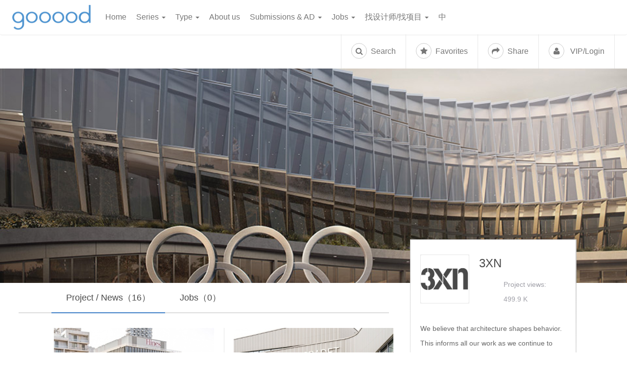

--- FILE ---
content_type: text/html; charset=utf-8
request_url: https://www.gooood.cn/company/3xn
body_size: 144564
content:
<!DOCTYPE html>
<html lang="zh-CN">

<head>
  <meta charset="utf-8">
  <title>3XN -  谷德设计网</title>
  <meta name="sg" content="3XN -  谷德设计网">

  <meta name="viewport" content="width=device-width, initial-scale=1, shrink-to-fit=no">
  <meta http-equiv="X-UA-Compatible" content="IE=edge,chrome=1">
  <meta name=”renderer” content=”webkit” />

  <link rel="manifest" href="/static/manifest.json">

  <meta name="mobile-web-app-capable" content="yes">
  <meta name="apple-mobile-web-app-capable" content="yes">
  <meta name="application-name" content="gooood">
  <meta name="apple-mobile-web-app-title" content="gooood">
  <meta name="theme-color" content="#4c94cf">
  <meta name="msapplication-navbutton-color" content="#4c94cf">
  <meta name="apple-mobile-web-app-status-bar-style" content="black">
  <meta name="msapplication-starturl" content="/">

  <link rel="apple-touch-icon" sizes="180x180" href="/static/img/apple-touch-icon.png">
  <link rel="icon" type="image/png" sizes="32x32" href="/static/img/favicon-32x32.png">
  <link rel="icon" type="image/png" sizes="16x16" href="/static/img/favicon-16x16.png">
  <link rel="mask-icon" href="/static/img/safari-pinned-tab.svg" color="#000000">
  <link rel="shortcut icon" href="/static/img/favicon.ico">
  <meta name="msapplication-TileColor" content="#ffffff">
  <meta name="msapplication-config" content="/static/img/browserconfig.xml">
  <meta name="theme-color" content="#ffffff">
  <meta name="description" content="gooood是中国第一影响力与最受欢迎的建筑/景观/设计门户与平台。服务全球创意，推进中国创造，赋能创造者。">
  <meta name="keywords" content="建筑,景观,规划,室内,设计,谷德,谷德网,谷德设计,谷德设计网,gooood,古德,古德网,谷的网,家装,">
  <meta property="og:type" content="website">
  <meta property="og:title" content="">
  <meta property="og:url" content="/company/3xn">
  <meta property="og:description" content="">
  <meta property="og:image" content="">


  <!-- 注：下述的twitter:url 链接,即为twitter从这个链接爬取分享的内容  -->
  <meta property="twitter:url" content="/company/3xn">
  <meta name="twitter:title" content="">
  <meta name="twitter:description" content="">
<!--  <meta name="twitter:site" content="@gooood.cn">-->
  <meta property="twitter:image" content="">
  <meta name="twitter:card" content="summary_large_image">



  <link rel="image_src" type="image/jpeg" href="">
  <meta name="time" content="Wed Jan 21 2026 18:53:42 GMT+0800 (China Standard Time)">
  <meta name="baidu-site-verification" content="5p7gRstRB2" />
  <link rel="stylesheet" type="text/css" href="//at.alicdn.com/t/font_1917188_obpc8elhay.css">
  <script src="https://res.wx.qq.com/open/js/jweixin-1.6.0.js"></script>
  <!-- <script src="https://res.wx.qq.com/open/js/jweixin-1.3.2.js"></script> -->

  <!-- <script async src="https://pagead2.googlesyndication.com/pagead/js/adsbygoogle.js?client=ca-pub-0841604874423982" crossorigin="anonymous"></script> -->
<link rel="preload" href="https://oss.gooood.cn/dist/manifest.bb6dc31f00a68c448a0e.js" as="script"><link rel="preload" href="https://oss.gooood.cn/dist/app.65e2e5aaec5dd525d0cb.js" as="script"><link rel="preload" href="https://oss.gooood.cn/dist/common.65e2e5aaec5dd525d0cb.css" as="style"><link rel="preload" href="https://oss.gooood.cn/dist/5.09115a47a835bfa0c286.js" as="script"><link rel="preload" href="https://oss.gooood.cn/dist/common.65e2e5aaec5dd525d0cb.css" as="style"><link rel="prefetch" href="https://oss.gooood.cn/dist/6.c926fb52fa606d7b108d.js"><link rel="prefetch" href="https://oss.gooood.cn/dist/0.fa331976695238ae2281.js"><link rel="prefetch" href="https://oss.gooood.cn/dist/1.2c48f6ee24b4ac9353d8.js"><link rel="prefetch" href="https://oss.gooood.cn/dist/2.05065aed2471043f29fa.js"><link rel="prefetch" href="https://oss.gooood.cn/dist/3.7da7ff0ed9a9660d4c3b.js"><link rel="prefetch" href="https://oss.gooood.cn/dist/4.28b8cd54ab9417239323.js"><link rel="prefetch" href="https://oss.gooood.cn/dist/7.ad9d0623723acd61b10b.js"><link rel="prefetch" href="https://oss.gooood.cn/dist/8.2e5aa10fe917724db7b9.js"><link rel="prefetch" href="https://oss.gooood.cn/dist/9.8b56de80dfcd02bda85d.js"><link rel="prefetch" href="https://oss.gooood.cn/dist/10.7537eb7ced8b8fd7231b.js"><link rel="prefetch" href="https://oss.gooood.cn/dist/11.be35b90bb1b14c4c51af.js"><link rel="prefetch" href="https://oss.gooood.cn/dist/12.673a091d17fce2d5f9c8.js"><link rel="prefetch" href="https://oss.gooood.cn/dist/13.8240183ed96769947111.js"><link rel="prefetch" href="https://oss.gooood.cn/dist/14.bfd9757351c38f444dbe.js"><link rel="prefetch" href="https://oss.gooood.cn/dist/15.399375ca60a6bd5599f7.js"><link rel="prefetch" href="https://oss.gooood.cn/dist/16.ac6edbc8bde6152e3574.js"><link rel="prefetch" href="https://oss.gooood.cn/dist/17.a6b22542672ea6f83508.js"><link rel="prefetch" href="https://oss.gooood.cn/dist/18.94c634f1dbd48eb04449.js"><link rel="prefetch" href="https://oss.gooood.cn/dist/19.cc27b8d3be3ea2f26d45.js"><link rel="prefetch" href="https://oss.gooood.cn/dist/20.2fa535ebaa4054071c0b.js"><link rel="prefetch" href="https://oss.gooood.cn/dist/21.c9c8df88d6fcd583b99d.js"><link rel="stylesheet" href="https://oss.gooood.cn/dist/common.65e2e5aaec5dd525d0cb.css"><style data-vue-ssr-id="564771bc:0 2912b578:0">.sg-hide-pc-and-pad[data-v-a3e77544]{display:none}.company-content.job-content[data-v-a3e77544]{display:flex;flex-direction:column;position:relative;width:50%;height:390px;padding:0 15px;box-sizing:border-box;margin-bottom:50px;cursor:pointer}.page-company.archive-container .archive-content .content-wrapper .post-item[data-v-a3e77544],.page-main.archive-container.page-company .archive-content .content-wrapper .post-item[data-v-a3e77544]:nth-child(3n){box-shadow:1px 0 0 rgba(0,0,0,.1)}@media (max-width:778px){.page-company.archive-container .archive-content .content-wrapper .post-item[data-v-a3e77544],.page-main.archive-container.page-company .archive-content .content-wrapper .post-item[data-v-a3e77544]:nth-child(3n){box-shadow:none}.company-content.job-content[data-v-a3e77544]{display:flex;flex-direction:column;position:relative;width:100%;height:390px;padding:0;box-sizing:border-box;margin-bottom:50px;cursor:pointer}.sg-hide-pc-and-pad[data-v-a3e77544]{display:block}.sg-hide-pc-and-pad .sg-mobile-tabs[data-v-a3e77544]{padding-left:0;padding-right:0;padding-top:30px;margin-top:30px}.sg-hide-pc-and-pad .sg-mobile-tabs .post-li[data-v-a3e77544]{background:#f8f8f8;padding:15px 10px;margin-right:15px}.sg-hide-pc-and-pad .sg-mobile-tabs .post-li a[data-v-a3e77544]{color:#666}.sg-hide-pc-and-pad .sg-mobile-tabs .post-li.current[data-v-a3e77544]{background:#5698d2}.sg-hide-pc-and-pad .sg-mobile-tabs .post-li.current a[data-v-a3e77544]{color:#fff}.sidebar .user-sns[data-v-a3e77544]{margin-top:0;padding-top:0;margin-bottom:0}.sidebar .user-sns h4[data-v-a3e77544]{padding-top:30px}}.sg-mobile-tabs[data-v-a3e77544]{display:flex;border-top:1px solid #ccc}.data-loading[data-v-a3e77544]{text-align:center}.data-loading>i[data-v-a3e77544]{font-size:40px}.job-link[data-v-a3e77544]:hover{text-decoration:underline}.company-content[data-v-a3e77544]{border-right:1px solid #ececec}.company-content[data-v-a3e77544]:nth-child(2n){border-right:none}.page-subnav .container[data-v-a3e77544]:after{content:"";position:absolute;z-index:1;bottom:0;left:3%;display:inline-block;width:59%;height:2px;background:#ddd}.container .post-li[data-v-a3e77544]{position:relative;z-index:2}
.user-location,.user-views{display:inline-block}.user-views{margin-left:50px!important;margin-top:10px!important}.user-meta a{cursor:pointer!important;font-size:24px!important;line-height:36px!important;color:#4a4a4a!important}.user-meta h3{cursor:pointer!important;margin-top:10px;word-wrap:break-word!important}.center{margin:0}.center .user-avatar{margin:0 auto!important;float:none!important}.center .user-meta{text-align:center;margin:0 auto!important}.center .user-meta .user-location{margin:10px 8px 0!important;display:inline-block;vertical-align:middle}.center .user-meta .user-views{display:inline-block;vertical-align:middle;margin-left:50px;margin-right:0;text-align:left;font-size:inherit;color:inherit}.center .user-meta .user-views i{margin-right:5px}.cn .user-about .en{display:none}.cn .user-about .cn{display:block}.en .user-about .cn{display:none}.en .user-about .en{display:block}.sidebar .user-sns .user-weisite.sg-website a,.sidebar .user-sns .user-weisite.sg-website a:hover{color:#3498db}</style></head>

<body>
  <div id="app" data-server-rendered="true" class="app en"><div class="hidden-xs"><nav fixed-top="navbar-fixed-top navbar-tiny" id="main-header" class="main-header navbar navbar-default"><div class="header-wrapper container-fluid"><div class="navbar-header"><button type="button" class="navbar-toggle hamburger hamburger--spin hidden-lg hidden-md"><span class="hamburger-box"><span class="hamburger-inner"></span></span></button><a tag="a" class="navbar-brand">谷德设计网</a><span class="language-switcher hidden-lg hidden-md pull-right"><a class="dropdown-toggle share-btn ss-no-ajax"><i class="fa fa-share" style="width: 32px;height: 32px;"></i></a><ul role="menu" class="dropdown-menu share-dropdown mobile-share-dropdown" style="display:none;"><li class="menu-item share_button share_icon_wechat"><a><i class="fa fa-weixin"></i></a><!----></li><li data-type="weibo" class="menu-item"><a><i class="fa fa-weibo"></i></a></li><li data-type="twitter" class="menu-item"><a><i class="fa fa-x-twitter"><svg xmlns="http://www.w3.org/2000/svg" width="20" height="20" viewBox="0 0 24 24" fill="currentColor" style="display: block; margin: 0 auto;"><path d="M18.244 2.25h3.308l-7.227 8.26 8.502 11.24H16.17l-5.214-6.817L4.99 21.75H1.68l7.73-8.835L1.254 2.25H8.08l4.713 6.231zm-1.161 17.52h1.833L7.084 4.126H5.117z"></path></svg></i></a></li><li data-type="facebook" class="menu-item"><a><i class="fa fa-facebook"></i></a></li><li data-type="pinterest" class="menu-item"><a><i class="fa fa-pinterest"></i></a></li><li data-type="copylink" class="menu-item"><a href="javascript:;" title="复制链接" class="social-icon-p copy-link"><i class="fa fa-link"></i></a></li></ul></span></div><div id="global-header"><form role="search" method="get" action="/" class="mobile-search-form hidden-lg hidden-md"><input type="text" name="s" id="s" placeholder="Enter keywords" value="" class="search-input"><button type="submit" class="btn btn-default"><i class="fa fa-search"></i></button></form><div class="menu-primary-container"><ul class="nav navbar-nav"><li class="menu-item menu-item-type-custom menu-item-object-custom"><a tag="a" target="_blank">Home</a><!----></li><li class="menu-item menu-item-type-custom menu-item-object-custom"><a>Series <span class="caret"></span></a><ul role="menu" class="dropdown-menu"><li class="menu-item menu-item-type-custom menu-item-object-custom"><a href="/category/series">All Series</a></li><li class="menu-item menu-item-type-custom menu-item-object-custom"><a href="/category/series/gooood-interview">Interview</a></li><li class="menu-item menu-item-type-custom menu-item-object-custom"><a href="/category/series/office-fact">Office Fact</a></li><li class="menu-item menu-item-type-custom menu-item-object-custom"><a href="/category/series/under-35">Under 35</a></li><li class="menu-item menu-item-type-custom menu-item-object-custom"><a href="/category/type/anniversary">Anniversary</a></li><li class="menu-item menu-item-type-custom menu-item-object-custom"><a href="/category/series/everyone">Everyone</a></li><li class="menu-item menu-item-type-custom menu-item-object-custom"><a href="/category/series/oversea">Oversea</a></li><li class="menu-item menu-item-type-custom menu-item-object-custom"><a href="/category/series/topic">Topic</a></li><li class="menu-item menu-item-type-custom menu-item-object-custom"><a href="/category/type/unbuilt">Unbuilt</a></li><li class="menu-item menu-item-type-custom menu-item-object-custom"><a href="/category/series/material-and-detail">Material and Detail</a></li><li class="menu-item menu-item-type-custom menu-item-object-custom"><a href="/category/series/gooood-idea">Idea</a></li><li class="menu-item menu-item-type-custom menu-item-object-custom"><a href="/category/series/ramble">Ramble</a></li><li class="menu-item menu-item-type-custom menu-item-object-custom"><a href="/category/series/avant-garde">Avant-garde</a></li><li class="menu-item menu-item-type-custom menu-item-object-custom"><a href="/category/series/we-work-for-mad">We work for MAD</a></li><li class="menu-item menu-item-type-custom menu-item-object-custom"><a href="/category/series/other-series">Other Series</a></li></ul></li><li class="menu-item menu-item-type-custom menu-item-object-custom"><a>Type <span class="caret"></span></a><ul role="menu" class="dropdown-menu"><li class="menu-item menu-item-type-custom menu-item-object-custom"><a href="/category/type/architecture">Architecture</a></li><li class="menu-item menu-item-type-custom menu-item-object-custom"><a href="/category/type/landscape">Landscape</a></li><li class="menu-item menu-item-type-custom menu-item-object-custom"><a href="/category/type/design">Design</a></li><li class="menu-item menu-item-type-custom menu-item-object-custom"><a href="/category/type/art">Art</a></li><li class="menu-item menu-item-type-custom menu-item-object-custom"><a href="/category/news">News</a></li><li class="menu-item menu-item-type-custom menu-item-object-custom"><a href="/category/type/archive">Archive</a></li><li class="menu-item menu-item-type-custom menu-item-object-custom"><a href="/filter/type/all/country/all/material/all/office/all">Tag Search</a></li></ul></li><li class="menu-item menu-item-type-custom menu-item-object-custom"><a tag="a" target="_blank">About us</a><!----></li><li class="menu-item menu-item-type-custom menu-item-object-custom"><a>Submissions &amp; AD <span class="caret"></span></a><ul role="menu" class="dropdown-menu"><li class="menu-item menu-item-type-custom menu-item-object-custom"><a href="/submissions">Submissions</a></li><li class="menu-item menu-item-type-custom menu-item-object-custom"><a href="/ad-article">Article AD</a></li><li class="menu-item menu-item-type-custom menu-item-object-custom"><a href="/ad-text-and-images">AD</a></li></ul></li><li class="menu-item menu-item-type-custom menu-item-object-custom"><a>Jobs <span class="caret"></span></a><ul role="menu" class="dropdown-menu"><li class="menu-item menu-item-type-custom menu-item-object-custom"><a href="/category/jobs">All jobs</a></li><li class="menu-item menu-item-type-custom menu-item-object-custom"><a href="/job-service-info">Recruitment service</a></li></ul></li><li class="menu-item menu-item-type-custom menu-item-object-custom"><a>找设计师/找项目 <span class="caret"></span></a><ul role="menu" class="dropdown-menu"><li class="menu-item menu-item-type-custom menu-item-object-custom"><a href="/find-designer">Find designers</a></li><li class="menu-item menu-item-type-custom menu-item-object-custom"><a href="/get-project-designer"> Get Projects</a></li></ul></li><li class="hidden-sm hidden-xs" style="display: block !important;"><a> 中 </a></li></ul></div><ul class="nav navbar-nav navbar-right user-field"><li class="dropdown hidden-xs hidden-sm"><a class="dropdown-toggle search-btn ss-no-ajax"><i class="fa fa-search"></i>  Search </a></li><li class="dropdown hidden-xs hidden-sm"><a class="dropdown-toggle favorite-btn ss-no-ajax"><i class="fa fa-star"></i>  Favorites </a><ul role="menu" class="dropdown-menu favorite-dropdown" style="display:none;"><li class="menu-item"><a><i class="fa fa-plus"></i> Add to Default Collection</a></li><li class="menu-item new-collection-container"><a><i class="fa fa-plus"></i> Create New Collection</a></li><li class="menu-item vip-notice"><a>VIP features available with membership</a></li></ul></li><li class="dropdown hidden-xs hidden-sm"><a class="dropdown-toggle share-btn ss-no-ajax"><i class="fa fa-share"></i>  Share </a><ul role="menu" class="dropdown-menu share-dropdown" style="display:none;"><li class="menu-item share_button share_icon_wechat"><a><i class="fa fa-weixin"></i></a><!----></li><li data-type="weibo" class="menu-item"><a><i class="fa fa-weibo"></i></a></li><li data-type="twitter" class="menu-item"><a><i class="fa fa-x-twitter"><svg xmlns="http://www.w3.org/2000/svg" width="20" height="20" viewBox="0 0 24 24" fill="currentColor" style="display: block; margin: 0 auto;"><path d="M18.244 2.25h3.308l-7.227 8.26 8.502 11.24H16.17l-5.214-6.817L4.99 21.75H1.68l7.73-8.835L1.254 2.25H8.08l4.713 6.231zm-1.161 17.52h1.833L7.084 4.126H5.117z"></path></svg></i></a></li><li data-type="facebook" class="menu-item"><a><i class="fa fa-facebook"></i></a></li><li data-type="pinterest" class="menu-item"><a><i class="fa fa-pinterest"></i></a></li></ul></li><li class="menu-item user-btn"><a class="user-badge"><i class="fa fa-user"></i>   VIP/Login </a></li></ul></div></div></nav></div><div id="wrapper" class="wrapper" style="padding-top:0px;"><div><div data-v-a3e77544><div class="page-banner hidden-sm hidden-xs" style="background-image:url(https://oss.gooood.cn/uploads/2018/08/22-50.jpg);" data-v-a3e77544><div class="page-subnav" data-v-a3e77544><ul class="container" data-v-a3e77544><li data-id="0" class="current post-li" data-v-a3e77544><a data-id="0" data-v-a3e77544>Project / News（16）</a></li><li data-id="1" class="post-li" data-v-a3e77544><a data-id="1" data-v-a3e77544>Jobs（0）</a></li></ul></div></div><div class="container archive-container page-main page-company" data-v-a3e77544><div class="archive-content" data-v-a3e77544><div class="sidebar sidebar-company mobile-user-header col-lg-4 col-md-4 pull-right" data-v-a3e77544><div class="sidebar-wrapper" data-v-a3e77544><div class="user-info" data-v-a3e77544><div class="user-box visible-md visible-lg"><div class="user-avatar"><img src="https://oss.gooood.cn/uploads/2018/08/1-117.jpg" width="128" height="128" alt="3XN" class="avatar user-5-avatar avatar-128 photo"></div><div class="user-meta"><h3>3XN</h3><!----><!----><div class="clearfix"></div></div></div><div class="user-box visible-xs visible-sm center"><div class="user-avatar"><a href="/company/undefined"><img src="https://oss.gooood.cn/uploads/2018/08/1-117.jpg" width="128" height="128" alt="3XN" class="avatar user-5-avatar avatar-128 photo"></a></div><div class="user-meta"><!----><!----><h3 class="router-link-active">3XN</h3><div class="clearfix"></div></div></div><div class="user-description"><div class="user-about"><p>We believe that architecture shapes behavior. This informs all our work as we continue to explore ways for enriching the lives of people living and working in and around our buildings.</p>
</div></div><div class="user-more"><div class="user-sns"><h4>Contact</h4><p class="user-weisite sg-website" style="display:;"><i class="fa fa-link"></i><a href="https://www.3xn.com" rel="nofollow" target="_blank">https://www.3xn.com</a></p><p class="user-weisite" style="display:none;"><i class="fa fa-phone"></i><span></span></p><p class="user-weisite" style="display:;"><i class="fa fa-envelope"></i><a href="mailto:3xn@3xn.dk" rel="nofollow" target="_blank">3xn@3xn.dk</a></p><p class="user-weisite" style="display:none;"><i class="fa fa-facebook"></i><a href="https://" rel="nofollow" target="_blank"></a></p><p class="user-weisite" style="display:none;"><i class="fa fa-weixin"></i><a href="http://" rel="nofollow" target="_blank"></a></p><p class="user-weisite" style="display:none;"><i class="fa fa-weibo"></i><a href="http://" rel="nofollow" target="_blank"></a></p><p class="user-weisite" style="display:none;"><i class="fa fa-douban"></i><a href="http://undefined" rel="nofollow" target="_blank"></a></p><p class="user-address" style="display:none;"><i class="fa fa-map-marker"></i><span></span></p><p class="user-address user-note" style="display:none;"><i>Note:</i><span></span></p><div class="user-branches" style="display:none;"><h4>分支机构</h4></div></div></div></div><div class="sg-hide-pc-and-pad" data-v-a3e77544><ul class="sg-mobile-tabs col-lg-8 col-md-8 col-sm-12 col-xs-12" data-v-a3e77544><li data-id="0" class="current post-li" data-v-a3e77544><a data-id="0" data-v-a3e77544>Project / News（16）</a></li><li data-id="1" class="post-li" data-v-a3e77544><a data-id="1" data-v-a3e77544>Jobs（0）</a></li></ul></div></div></div><div class="archive-content col-lg-8 col-md-8 col-sm-12 col-xs-12" data-v-a3e77544><!----><div class="row content-wrapper sg-flex-wrap" data-v-a3e77544><div class="post-item col-lg-6 col-sm-6 col-sm-6 col-xs-12" data-v-a3e77544><div id="1575756" class="blog-item post card sg-99-card" data-v-a3e77544><div class="post-wrapper"><div class="post-thumbnail hidden"><picture alt sizes="(max-width: 472px) 100vw, 472px" class="lazy attachment-medium size-medium wp-post-image"><source media="(min-width: 319px)" srcset="https://oss.gooood.cn/uploads/2025/04/000-T3-Bayside-by-3XN-472x303.jpg"><source media="(min-width: 650px)" srcset="https://oss.gooood.cn/uploads/2025/04/000-T3-Bayside-by-3XN-650x417.jpg"><source media="(min-width: 310px)" srcset="https://oss.gooood.cn/uploads/2025/04/000-T3-Bayside-by-3XN-310x199.jpg"><img width="472" height="303" alt sizes="(max-width: 472px) 100vw, 472px" src="https://oss.gooood.cn/uploads/placeholder_grey.png" class="lazy attachment-medium size-medium wp-post-image"></picture><a href="/t3-bayside-by-3xn.htm" target="_blank" class="cover-link"></a></div><div class="post-thumbnail"><img width="472" height="303" src="https://oss.gooood.cn/uploads/2025/04/000-T3-Bayside-by-3XN-472x303.jpg" class="lazy attachment-medium size-medium wp-post-image"><!----><a href="/t3-bayside-by-3xn.htm" target="_blank" class="cover-link"></a></div><div class="post-box"><!----><div class="post-meta"><a href="/category/architecture" target="_blank">Architecture</a></div><h2 class="entry-title"><a href="/t3-bayside-by-3xn.htm" target="_blank" class="cover-link"> T3 Bayside by 3XN </a></h2><div class="post-excerpt"><a href="/t3-bayside-by-3xn.htm" target="_blank" class="cover-link"> The tallest timber office buildings in North America
 </a></div><div class="post-footer"><div class="post-date">2025-04-06</div><div class="post-actions"><div class="action-item favorite-action"><i class="fa fa-star"></i><span class="action-text">Favorites</span></div><div class="action-item share-action"><i class="fa fa-share"></i><span class="action-text">Share</span><div class="share-icons-dropdown"><a href="javascript:;" class="share-icon wechat"><i class="fa fa-weixin" style="color: gray;border-color: gray;"></i><!----></a><a href="javascript:;" class="share-icon weibo"><i class="fa fa-weibo" style="color: gray;border-color: gray;"></i></a><a href="javascript:;" class="share-icon twitter"><i class="fa fa-x-twitter" style="color: gray; border-color: gray;"><svg xmlns="http://www.w3.org/2000/svg" width="14" height="14" viewBox="0 0 24 24" fill="currentColor" style="display: block; margin: 0 auto;"><path d="M18.244 2.25h3.308l-7.227 8.26 8.502 11.24H16.17l-5.214-6.817L4.99 21.75H1.68l7.73-8.835L1.254 2.25H8.08l4.713 6.231zm-1.161 17.52h1.833L7.084 4.126H5.117z"></path></svg></i></a><a href="javascript:;" class="share-icon facebook"><i class="fa fa-facebook" style="color: gray;border-color: gray;"></i></a><a href="javascript:;" class="share-icon pinterest"><i class="fa fa-pinterest" style="color: gray;border-color: gray;"></i></a></div></div></div></div></div></div><!----><!----></div></div><div class="post-item col-lg-6 col-sm-6 col-sm-6 col-xs-12" data-v-a3e77544><div id="1548061" class="blog-item post card sg-99-card" data-v-a3e77544><div class="post-wrapper"><div class="post-thumbnail hidden"><picture alt sizes="(max-width: 472px) 100vw, 472px" class="lazy attachment-medium size-medium wp-post-image"><source media="(min-width: 319px)" srcset="https://oss.gooood.cn/uploads/2025/01/004-tinnerbacksbadet-by-3xn-拷贝-472x303.jpg"><source media="(min-width: 650px)" srcset="https://oss.gooood.cn/uploads/2025/01/004-tinnerbacksbadet-by-3xn-拷贝-650x417.jpg"><source media="(min-width: 310px)" srcset="https://oss.gooood.cn/uploads/2025/01/004-tinnerbacksbadet-by-3xn-拷贝-310x199.jpg"><img width="472" height="303" alt sizes="(max-width: 472px) 100vw, 472px" src="https://oss.gooood.cn/uploads/placeholder_grey.png" class="lazy attachment-medium size-medium wp-post-image"></picture><a href="/tinnerbacksbadet-by-3xn.htm" target="_blank" class="cover-link"></a></div><div class="post-thumbnail"><img width="472" height="303" src="https://oss.gooood.cn/uploads/2025/01/004-tinnerbacksbadet-by-3xn-拷贝-472x303.jpg" class="lazy attachment-medium size-medium wp-post-image"><!----><a href="/tinnerbacksbadet-by-3xn.htm" target="_blank" class="cover-link"></a></div><div class="post-box"><!----><div class="post-meta"><a href="/category/architecture" target="_blank">Architecture</a></div><h2 class="entry-title"><a href="/tinnerbacksbadet-by-3xn.htm" target="_blank" class="cover-link"> Tinnerbäcksbadet by 3XN </a></h2><div class="post-excerpt"><a href="/tinnerbacksbadet-by-3xn.htm" target="_blank" class="cover-link"> Sustainable Timelessness
 </a></div><div class="post-footer"><div class="post-date">2025-01-08</div><div class="post-actions"><div class="action-item favorite-action"><i class="fa fa-star"></i><span class="action-text">Favorites</span></div><div class="action-item share-action"><i class="fa fa-share"></i><span class="action-text">Share</span><div class="share-icons-dropdown"><a href="javascript:;" class="share-icon wechat"><i class="fa fa-weixin" style="color: gray;border-color: gray;"></i><!----></a><a href="javascript:;" class="share-icon weibo"><i class="fa fa-weibo" style="color: gray;border-color: gray;"></i></a><a href="javascript:;" class="share-icon twitter"><i class="fa fa-x-twitter" style="color: gray; border-color: gray;"><svg xmlns="http://www.w3.org/2000/svg" width="14" height="14" viewBox="0 0 24 24" fill="currentColor" style="display: block; margin: 0 auto;"><path d="M18.244 2.25h3.308l-7.227 8.26 8.502 11.24H16.17l-5.214-6.817L4.99 21.75H1.68l7.73-8.835L1.254 2.25H8.08l4.713 6.231zm-1.161 17.52h1.833L7.084 4.126H5.117z"></path></svg></i></a><a href="javascript:;" class="share-icon facebook"><i class="fa fa-facebook" style="color: gray;border-color: gray;"></i></a><a href="javascript:;" class="share-icon pinterest"><i class="fa fa-pinterest" style="color: gray;border-color: gray;"></i></a></div></div></div></div></div></div><!----><!----></div></div><div class="post-item col-lg-6 col-sm-6 col-sm-6 col-xs-12" data-v-a3e77544><div id="1521164" class="blog-item post card sg-99-card" data-v-a3e77544><div class="post-wrapper"><div class="post-thumbnail hidden"><picture alt sizes="(max-width: 472px) 100vw, 472px" class="lazy attachment-medium size-medium wp-post-image"><source media="(min-width: 319px)" srcset="https://oss.gooood.cn/uploads/2024/10/000-Sportarena-Olympiapark-Munich-SAP-Garden-by-3XN-CL-MAP-Latz-Partner-472x303.jpg"><source media="(min-width: 650px)" srcset="https://oss.gooood.cn/uploads/2024/10/000-Sportarena-Olympiapark-Munich-SAP-Garden-by-3XN-CL-MAP-Latz-Partner-650x417.jpg"><source media="(min-width: 310px)" srcset="https://oss.gooood.cn/uploads/2024/10/000-Sportarena-Olympiapark-Munich-SAP-Garden-by-3XN-CL-MAP-Latz-Partner-310x199.jpg"><img width="472" height="303" alt sizes="(max-width: 472px) 100vw, 472px" src="https://oss.gooood.cn/uploads/placeholder_grey.png" class="lazy attachment-medium size-medium wp-post-image"></picture><a href="/sportarena-olympiapark-munich-sap-garden-by-3xn-cl-map-latz-partner.htm" target="_blank" class="cover-link"></a></div><div class="post-thumbnail"><img width="472" height="303" src="https://oss.gooood.cn/uploads/2024/10/000-Sportarena-Olympiapark-Munich-SAP-Garden-by-3XN-CL-MAP-Latz-Partner-472x303.jpg" class="lazy attachment-medium size-medium wp-post-image"><!----><a href="/sportarena-olympiapark-munich-sap-garden-by-3xn-cl-map-latz-partner.htm" target="_blank" class="cover-link"></a></div><div class="post-box"><!----><div class="post-meta"><a href="/category/architecture" target="_blank">Architecture</a></div><h2 class="entry-title"><a href="/sportarena-olympiapark-munich-sap-garden-by-3xn-cl-map-latz-partner.htm" target="_blank" class="cover-link"> Sportarena Olympiapark Munich – SAP Garden by 3XN + CL MAP + Latz + Partner </a></h2><div class="post-excerpt"><a href="/sportarena-olympiapark-munich-sap-garden-by-3xn-cl-map-latz-partner.htm" target="_blank" class="cover-link"> A unique, full scope arena design
 </a></div><div class="post-footer"><div class="post-date">2024-10-08</div><div class="post-actions"><div class="action-item favorite-action"><i class="fa fa-star"></i><span class="action-text">Favorites</span></div><div class="action-item share-action"><i class="fa fa-share"></i><span class="action-text">Share</span><div class="share-icons-dropdown"><a href="javascript:;" class="share-icon wechat"><i class="fa fa-weixin" style="color: gray;border-color: gray;"></i><!----></a><a href="javascript:;" class="share-icon weibo"><i class="fa fa-weibo" style="color: gray;border-color: gray;"></i></a><a href="javascript:;" class="share-icon twitter"><i class="fa fa-x-twitter" style="color: gray; border-color: gray;"><svg xmlns="http://www.w3.org/2000/svg" width="14" height="14" viewBox="0 0 24 24" fill="currentColor" style="display: block; margin: 0 auto;"><path d="M18.244 2.25h3.308l-7.227 8.26 8.502 11.24H16.17l-5.214-6.817L4.99 21.75H1.68l7.73-8.835L1.254 2.25H8.08l4.713 6.231zm-1.161 17.52h1.833L7.084 4.126H5.117z"></path></svg></i></a><a href="javascript:;" class="share-icon facebook"><i class="fa fa-facebook" style="color: gray;border-color: gray;"></i></a><a href="javascript:;" class="share-icon pinterest"><i class="fa fa-pinterest" style="color: gray;border-color: gray;"></i></a></div></div></div></div></div></div><!----><!----></div></div><div class="post-item col-lg-6 col-sm-6 col-sm-6 col-xs-12" data-v-a3e77544><div id="1266535" class="blog-item post card sg-99-card" data-v-a3e77544><div class="post-wrapper"><div class="post-thumbnail hidden"><picture alt sizes="(max-width: 472px) 100vw, 472px" class="lazy attachment-medium size-medium wp-post-image"><source media="(min-width: 319px)" srcset="https://oss.gooood.cn/uploads/2022/04/00-The-Landscape-Scheme-of-Shenzhen-Natural-History-Museum_BH-Architects3XNZhubo-472x303.jpg"><source media="(min-width: 650px)" srcset="https://oss.gooood.cn/uploads/2022/04/00-The-Landscape-Scheme-of-Shenzhen-Natural-History-Museum_BH-Architects3XNZhubo-650x417.jpg"><source media="(min-width: 310px)" srcset="https://oss.gooood.cn/uploads/2022/04/00-The-Landscape-Scheme-of-Shenzhen-Natural-History-Museum_BH-Architects3XNZhubo-310x199.jpg"><img width="472" height="303" alt sizes="(max-width: 472px) 100vw, 472px" src="https://oss.gooood.cn/uploads/placeholder_grey.png" class="lazy attachment-medium size-medium wp-post-image"></picture><a href="/the-landscape-scheme-of-shenzhen-natural-history-museum-bh-architects-3xn-zhubo-consortium.htm" target="_blank" class="cover-link"></a></div><div class="post-thumbnail"><img width="472" height="303" src="https://oss.gooood.cn/uploads/2022/04/00-The-Landscape-Scheme-of-Shenzhen-Natural-History-Museum_BH-Architects3XNZhubo-472x303.jpg" class="lazy attachment-medium size-medium wp-post-image"><!----><a href="/the-landscape-scheme-of-shenzhen-natural-history-museum-bh-architects-3xn-zhubo-consortium.htm" target="_blank" class="cover-link"></a></div><div class="post-box"><!----><div class="post-meta"><a href="/category/landscape" target="_blank">Landscape</a></div><h2 class="entry-title"><a href="/the-landscape-scheme-of-shenzhen-natural-history-museum-bh-architects-3xn-zhubo-consortium.htm" target="_blank" class="cover-link"> The Landscape Scheme of Shenzhen Natural History Museum, China by B+H Architects &amp; 3XN &amp; Zhubo consortium </a></h2><div class="post-excerpt"><a href="/the-landscape-scheme-of-shenzhen-natural-history-museum-bh-architects-3xn-zhubo-consortium.htm" target="_blank" class="cover-link"> A robust new River Delta
 </a></div><div class="post-footer"><div class="post-date">2022-04-28</div><div class="post-actions"><div class="action-item favorite-action"><i class="fa fa-star"></i><span class="action-text">Favorites</span></div><div class="action-item share-action"><i class="fa fa-share"></i><span class="action-text">Share</span><div class="share-icons-dropdown"><a href="javascript:;" class="share-icon wechat"><i class="fa fa-weixin" style="color: gray;border-color: gray;"></i><!----></a><a href="javascript:;" class="share-icon weibo"><i class="fa fa-weibo" style="color: gray;border-color: gray;"></i></a><a href="javascript:;" class="share-icon twitter"><i class="fa fa-x-twitter" style="color: gray; border-color: gray;"><svg xmlns="http://www.w3.org/2000/svg" width="14" height="14" viewBox="0 0 24 24" fill="currentColor" style="display: block; margin: 0 auto;"><path d="M18.244 2.25h3.308l-7.227 8.26 8.502 11.24H16.17l-5.214-6.817L4.99 21.75H1.68l7.73-8.835L1.254 2.25H8.08l4.713 6.231zm-1.161 17.52h1.833L7.084 4.126H5.117z"></path></svg></i></a><a href="javascript:;" class="share-icon facebook"><i class="fa fa-facebook" style="color: gray;border-color: gray;"></i></a><a href="javascript:;" class="share-icon pinterest"><i class="fa fa-pinterest" style="color: gray;border-color: gray;"></i></a></div></div></div></div></div></div><!----><!----></div></div><div class="post-item col-lg-6 col-sm-6 col-sm-6 col-xs-12" data-v-a3e77544><div id="1159544" class="blog-item post card sg-99-card" data-v-a3e77544><div class="post-wrapper"><div class="post-thumbnail hidden"><picture alt sizes="(max-width: 472px) 100vw, 472px" class="lazy attachment-medium size-medium wp-post-image"><source media="(min-width: 319px)" srcset="https://oss.gooood.cn/uploads/2021/06/000-The-Klimatorium-Denmark-s-new-climate-center-by-3XN-SLA-1-472x303.jpg"><source media="(min-width: 650px)" srcset="https://oss.gooood.cn/uploads/2021/06/000-The-Klimatorium-Denmark-s-new-climate-center-by-3XN-SLA-1-650x417.jpg"><source media="(min-width: 310px)" srcset="https://oss.gooood.cn/uploads/2021/06/000-The-Klimatorium-Denmark-s-new-climate-center-by-3XN-SLA-1-310x199.jpg"><img width="472" height="303" alt sizes="(max-width: 472px) 100vw, 472px" src="https://oss.gooood.cn/uploads/placeholder_grey.png" class="lazy attachment-medium size-medium wp-post-image"></picture><a href="/the-klimatorium-denmark-s-new-climate-center-by-3xn-sla.htm" target="_blank" class="cover-link"></a></div><div class="post-thumbnail"><img width="472" height="303" src="https://oss.gooood.cn/uploads/2021/06/000-The-Klimatorium-Denmark-s-new-climate-center-by-3XN-SLA-1-472x303.jpg" class="lazy attachment-medium size-medium wp-post-image"><!----><a href="/the-klimatorium-denmark-s-new-climate-center-by-3xn-sla.htm" target="_blank" class="cover-link"></a></div><div class="post-box"><!----><div class="post-meta"><a href="/category/architecture" target="_blank">Architecture</a></div><h2 class="entry-title"><a href="/the-klimatorium-denmark-s-new-climate-center-by-3xn-sla.htm" target="_blank" class="cover-link"> The Klimatorium  – Denmark’s new climate center by 3XN + SLA </a></h2><div class="post-excerpt"><a href="/the-klimatorium-denmark-s-new-climate-center-by-3xn-sla.htm" target="_blank" class="cover-link"> Wooden “wave” floating on the facade
 </a></div><div class="post-footer"><div class="post-date">2021-06-02</div><div class="post-actions"><div class="action-item favorite-action"><i class="fa fa-star"></i><span class="action-text">Favorites</span></div><div class="action-item share-action"><i class="fa fa-share"></i><span class="action-text">Share</span><div class="share-icons-dropdown"><a href="javascript:;" class="share-icon wechat"><i class="fa fa-weixin" style="color: gray;border-color: gray;"></i><!----></a><a href="javascript:;" class="share-icon weibo"><i class="fa fa-weibo" style="color: gray;border-color: gray;"></i></a><a href="javascript:;" class="share-icon twitter"><i class="fa fa-x-twitter" style="color: gray; border-color: gray;"><svg xmlns="http://www.w3.org/2000/svg" width="14" height="14" viewBox="0 0 24 24" fill="currentColor" style="display: block; margin: 0 auto;"><path d="M18.244 2.25h3.308l-7.227 8.26 8.502 11.24H16.17l-5.214-6.817L4.99 21.75H1.68l7.73-8.835L1.254 2.25H8.08l4.713 6.231zm-1.161 17.52h1.833L7.084 4.126H5.117z"></path></svg></i></a><a href="javascript:;" class="share-icon facebook"><i class="fa fa-facebook" style="color: gray;border-color: gray;"></i></a><a href="javascript:;" class="share-icon pinterest"><i class="fa fa-pinterest" style="color: gray;border-color: gray;"></i></a></div></div></div></div></div></div><!----><!----></div></div><div class="post-item col-lg-6 col-sm-6 col-sm-6 col-xs-12" data-v-a3e77544><div id="1098745" class="blog-item post card sg-99-card" data-v-a3e77544><div class="post-wrapper"><div class="post-thumbnail hidden"><picture alt sizes="(max-width: 472px) 100vw, 472px" class="lazy attachment-medium size-medium wp-post-image"><source media="(min-width: 319px)" srcset="https://oss.gooood.cn/uploads/2020/12/000-bh-3xn-and-zhubo-design-selected-to-design-the-new-shenzhen-natural-history-museum-472x303.jpg"><source media="(min-width: 650px)" srcset="https://oss.gooood.cn/uploads/2020/12/000-bh-3xn-and-zhubo-design-selected-to-design-the-new-shenzhen-natural-history-museum-650x417.jpg"><source media="(min-width: 310px)" srcset="https://oss.gooood.cn/uploads/2020/12/000-bh-3xn-and-zhubo-design-selected-to-design-the-new-shenzhen-natural-history-museum-310x199.jpg"><img width="472" height="303" alt sizes="(max-width: 472px) 100vw, 472px" src="https://oss.gooood.cn/uploads/placeholder_grey.png" class="lazy attachment-medium size-medium wp-post-image"></picture><a href="/bh-3xn-and-zhubo-design-selected-to-design-the-new-shenzhen-natural-history-museum.htm" target="_blank" class="cover-link"></a></div><div class="post-thumbnail"><img width="472" height="303" src="https://oss.gooood.cn/uploads/2020/12/000-bh-3xn-and-zhubo-design-selected-to-design-the-new-shenzhen-natural-history-museum-472x303.jpg" class="lazy attachment-medium size-medium wp-post-image"><!----><a href="/bh-3xn-and-zhubo-design-selected-to-design-the-new-shenzhen-natural-history-museum.htm" target="_blank" class="cover-link"></a></div><div class="post-box"><!----><div class="post-meta"><a href="/category/news" target="_blank">News</a><a href="/category/architecture" target="_blank">Architecture</a></div><h2 class="entry-title"><a href="/bh-3xn-and-zhubo-design-selected-to-design-the-new-shenzhen-natural-history-museum.htm" target="_blank" class="cover-link"> B+H, 3XN and Zhubo Design selected to design the new Shenzhen Natural History Museum </a></h2><div class="post-excerpt"><a href="/bh-3xn-and-zhubo-design-selected-to-design-the-new-shenzhen-natural-history-museum.htm" target="_blank" class="cover-link"> B+H, 3XN and Zhubo Design were recently awarded first place in an international design competition for the new Shenzhen Natural History Museum
 </a></div><div class="post-footer"><div class="post-date">2020-12-01</div><div class="post-actions"><div class="action-item favorite-action"><i class="fa fa-star"></i><span class="action-text">Favorites</span></div><div class="action-item share-action"><i class="fa fa-share"></i><span class="action-text">Share</span><div class="share-icons-dropdown"><a href="javascript:;" class="share-icon wechat"><i class="fa fa-weixin" style="color: gray;border-color: gray;"></i><!----></a><a href="javascript:;" class="share-icon weibo"><i class="fa fa-weibo" style="color: gray;border-color: gray;"></i></a><a href="javascript:;" class="share-icon twitter"><i class="fa fa-x-twitter" style="color: gray; border-color: gray;"><svg xmlns="http://www.w3.org/2000/svg" width="14" height="14" viewBox="0 0 24 24" fill="currentColor" style="display: block; margin: 0 auto;"><path d="M18.244 2.25h3.308l-7.227 8.26 8.502 11.24H16.17l-5.214-6.817L4.99 21.75H1.68l7.73-8.835L1.254 2.25H8.08l4.713 6.231zm-1.161 17.52h1.833L7.084 4.126H5.117z"></path></svg></i></a><a href="javascript:;" class="share-icon facebook"><i class="fa fa-facebook" style="color: gray;border-color: gray;"></i></a><a href="javascript:;" class="share-icon pinterest"><i class="fa fa-pinterest" style="color: gray;border-color: gray;"></i></a></div></div></div></div></div></div><!----><!----></div></div><div class="post-item col-lg-6 col-sm-6 col-sm-6 col-xs-12" data-v-a3e77544><div id="1076847" class="blog-item post card sg-99-card" data-v-a3e77544><div class="post-wrapper"><div class="post-thumbnail hidden"><picture alt sizes="(max-width: 472px) 100vw, 472px" class="lazy attachment-medium size-medium wp-post-image"><source media="(min-width: 319px)" srcset="https://oss.gooood.cn/uploads/2020/09/00-Healing-architecture_3XN-472x303.jpg"><source media="(min-width: 650px)" srcset="https://oss.gooood.cn/uploads/2020/09/00-Healing-architecture_3XN-650x417.jpg"><source media="(min-width: 310px)" srcset="https://oss.gooood.cn/uploads/2020/09/00-Healing-architecture_3XN-310x199.jpg"><img width="472" height="303" alt sizes="(max-width: 472px) 100vw, 472px" src="https://oss.gooood.cn/uploads/placeholder_grey.png" class="lazy attachment-medium size-medium wp-post-image"></picture><a href="/the-new-north-wing-extension-to-copenhagens-largest-hospital-link-3xn-sweco.htm" target="_blank" class="cover-link"></a></div><div class="post-thumbnail"><img width="472" height="303" src="https://oss.gooood.cn/uploads/2020/09/00-Healing-architecture_3XN-472x303.jpg" class="lazy attachment-medium size-medium wp-post-image"><!----><a href="/the-new-north-wing-extension-to-copenhagens-largest-hospital-link-3xn-sweco.htm" target="_blank" class="cover-link"></a></div><div class="post-box"><!----><div class="post-meta"><a href="/category/architecture" target="_blank">Architecture</a></div><h2 class="entry-title"><a href="/the-new-north-wing-extension-to-copenhagens-largest-hospital-link-3xn-sweco.htm" target="_blank" class="cover-link"> The new North Wing extension to Copenhagen’s largest hospital by LINK + 3XN + Sweco </a></h2><div class="post-excerpt"><a href="/the-new-north-wing-extension-to-copenhagens-largest-hospital-link-3xn-sweco.htm" target="_blank" class="cover-link"> A new hospital designed according to today and could change for the future.
 </a></div><div class="post-footer"><div class="post-date">2020-09-27</div><div class="post-actions"><div class="action-item favorite-action"><i class="fa fa-star"></i><span class="action-text">Favorites</span></div><div class="action-item share-action"><i class="fa fa-share"></i><span class="action-text">Share</span><div class="share-icons-dropdown"><a href="javascript:;" class="share-icon wechat"><i class="fa fa-weixin" style="color: gray;border-color: gray;"></i><!----></a><a href="javascript:;" class="share-icon weibo"><i class="fa fa-weibo" style="color: gray;border-color: gray;"></i></a><a href="javascript:;" class="share-icon twitter"><i class="fa fa-x-twitter" style="color: gray; border-color: gray;"><svg xmlns="http://www.w3.org/2000/svg" width="14" height="14" viewBox="0 0 24 24" fill="currentColor" style="display: block; margin: 0 auto;"><path d="M18.244 2.25h3.308l-7.227 8.26 8.502 11.24H16.17l-5.214-6.817L4.99 21.75H1.68l7.73-8.835L1.254 2.25H8.08l4.713 6.231zm-1.161 17.52h1.833L7.084 4.126H5.117z"></path></svg></i></a><a href="javascript:;" class="share-icon facebook"><i class="fa fa-facebook" style="color: gray;border-color: gray;"></i></a><a href="javascript:;" class="share-icon pinterest"><i class="fa fa-pinterest" style="color: gray;border-color: gray;"></i></a></div></div></div></div></div></div><!----><!----></div></div><div class="post-item col-lg-6 col-sm-6 col-sm-6 col-xs-12" data-v-a3e77544><div id="1047529" class="blog-item post card sg-99-card" data-v-a3e77544><div class="post-wrapper"><div class="post-thumbnail hidden"><picture alt sizes="(max-width: 472px) 100vw, 472px" class="lazy attachment-medium size-medium wp-post-image"><source media="(min-width: 319px)" srcset="https://oss.gooood.cn/uploads/2020/06/000-3xns-cutting-edge-design-for-sydney-fish-market-gets-the-final-go-ahead-472x303.jpg"><source media="(min-width: 650px)" srcset="https://oss.gooood.cn/uploads/2020/06/000-3xns-cutting-edge-design-for-sydney-fish-market-gets-the-final-go-ahead-650x417.jpg"><source media="(min-width: 310px)" srcset="https://oss.gooood.cn/uploads/2020/06/000-3xns-cutting-edge-design-for-sydney-fish-market-gets-the-final-go-ahead-310x199.jpg"><img width="472" height="303" alt sizes="(max-width: 472px) 100vw, 472px" src="https://oss.gooood.cn/uploads/placeholder_grey.png" class="lazy attachment-medium size-medium wp-post-image"></picture><a href="/3xns-cutting-edge-design-for-sydney-fish-market-gets-the-final-go-ahead.htm" target="_blank" class="cover-link"></a></div><div class="post-thumbnail"><img width="472" height="303" src="https://oss.gooood.cn/uploads/2020/06/000-3xns-cutting-edge-design-for-sydney-fish-market-gets-the-final-go-ahead-472x303.jpg" class="lazy attachment-medium size-medium wp-post-image"><!----><a href="/3xns-cutting-edge-design-for-sydney-fish-market-gets-the-final-go-ahead.htm" target="_blank" class="cover-link"></a></div><div class="post-box"><!----><div class="post-meta"><a href="/category/news" target="_blank">News</a><a href="/category/architecture" target="_blank">Architecture</a></div><h2 class="entry-title"><a href="/3xns-cutting-edge-design-for-sydney-fish-market-gets-the-final-go-ahead.htm" target="_blank" class="cover-link"> 3XN’s cutting-edge design for Sydney Fish Market gets the final go-ahead </a></h2><div class="post-excerpt"><a href="/3xns-cutting-edge-design-for-sydney-fish-market-gets-the-final-go-ahead.htm" target="_blank" class="cover-link"> The largest fish market in the southern hemisphere is envisioned as a major public and cultural destination and an icon for Sydney
 </a></div><div class="post-footer"><div class="post-date">2020-06-23</div><div class="post-actions"><div class="action-item favorite-action"><i class="fa fa-star"></i><span class="action-text">Favorites</span></div><div class="action-item share-action"><i class="fa fa-share"></i><span class="action-text">Share</span><div class="share-icons-dropdown"><a href="javascript:;" class="share-icon wechat"><i class="fa fa-weixin" style="color: gray;border-color: gray;"></i><!----></a><a href="javascript:;" class="share-icon weibo"><i class="fa fa-weibo" style="color: gray;border-color: gray;"></i></a><a href="javascript:;" class="share-icon twitter"><i class="fa fa-x-twitter" style="color: gray; border-color: gray;"><svg xmlns="http://www.w3.org/2000/svg" width="14" height="14" viewBox="0 0 24 24" fill="currentColor" style="display: block; margin: 0 auto;"><path d="M18.244 2.25h3.308l-7.227 8.26 8.502 11.24H16.17l-5.214-6.817L4.99 21.75H1.68l7.73-8.835L1.254 2.25H8.08l4.713 6.231zm-1.161 17.52h1.833L7.084 4.126H5.117z"></path></svg></i></a><a href="javascript:;" class="share-icon facebook"><i class="fa fa-facebook" style="color: gray;border-color: gray;"></i></a><a href="javascript:;" class="share-icon pinterest"><i class="fa fa-pinterest" style="color: gray;border-color: gray;"></i></a></div></div></div></div></div></div><!----><!----></div></div><div class="post-item col-lg-6 col-sm-6 col-sm-6 col-xs-12" data-v-a3e77544><div id="1023573" class="blog-item post card sg-99-card" data-v-a3e77544><div class="post-wrapper"><div class="post-thumbnail hidden"><picture alt sizes="(max-width: 472px) 100vw, 472px" class="lazy attachment-medium size-medium wp-post-image"><source media="(min-width: 319px)" srcset="https://oss.gooood.cn/uploads/2020/03/000-cube-berlin-by-3xn-472x303.jpg"><source media="(min-width: 650px)" srcset="https://oss.gooood.cn/uploads/2020/03/000-cube-berlin-by-3xn-650x417.jpg"><source media="(min-width: 310px)" srcset="https://oss.gooood.cn/uploads/2020/03/000-cube-berlin-by-3xn-310x199.jpg"><img width="472" height="303" alt sizes="(max-width: 472px) 100vw, 472px" src="https://oss.gooood.cn/uploads/placeholder_grey.png" class="lazy attachment-medium size-medium wp-post-image"></picture><a href="/cube-berlin-by-3xn.htm" target="_blank" class="cover-link"></a></div><div class="post-thumbnail"><img width="472" height="303" src="https://oss.gooood.cn/uploads/2020/03/000-cube-berlin-by-3xn-472x303.jpg" class="lazy attachment-medium size-medium wp-post-image"><!----><a href="/cube-berlin-by-3xn.htm" target="_blank" class="cover-link"></a></div><div class="post-box"><!----><div class="post-meta"><a href="/category/architecture" target="_blank">Architecture</a></div><h2 class="entry-title"><a href="/cube-berlin-by-3xn.htm" target="_blank" class="cover-link"> cube berlin by 3XN </a></h2><div class="post-excerpt"><a href="/cube-berlin-by-3xn.htm" target="_blank" class="cover-link"> Europe’s Next Generation Smart Office
 </a></div><div class="post-footer"><div class="post-date">2020-03-26</div><div class="post-actions"><div class="action-item favorite-action"><i class="fa fa-star"></i><span class="action-text">Favorites</span></div><div class="action-item share-action"><i class="fa fa-share"></i><span class="action-text">Share</span><div class="share-icons-dropdown"><a href="javascript:;" class="share-icon wechat"><i class="fa fa-weixin" style="color: gray;border-color: gray;"></i><!----></a><a href="javascript:;" class="share-icon weibo"><i class="fa fa-weibo" style="color: gray;border-color: gray;"></i></a><a href="javascript:;" class="share-icon twitter"><i class="fa fa-x-twitter" style="color: gray; border-color: gray;"><svg xmlns="http://www.w3.org/2000/svg" width="14" height="14" viewBox="0 0 24 24" fill="currentColor" style="display: block; margin: 0 auto;"><path d="M18.244 2.25h3.308l-7.227 8.26 8.502 11.24H16.17l-5.214-6.817L4.99 21.75H1.68l7.73-8.835L1.254 2.25H8.08l4.713 6.231zm-1.161 17.52h1.833L7.084 4.126H5.117z"></path></svg></i></a><a href="javascript:;" class="share-icon facebook"><i class="fa fa-facebook" style="color: gray;border-color: gray;"></i></a><a href="javascript:;" class="share-icon pinterest"><i class="fa fa-pinterest" style="color: gray;border-color: gray;"></i></a></div></div></div></div></div></div><!----><!----></div></div><div class="post-item col-lg-6 col-sm-6 col-sm-6 col-xs-12" data-v-a3e77544><div id="942662" class="blog-item post card sg-99-card" data-v-a3e77544><div class="post-wrapper"><div class="post-thumbnail hidden"><picture alt sizes="(max-width: 472px) 100vw, 472px" class="lazy attachment-medium size-medium wp-post-image"><source media="(min-width: 319px)" srcset="https://oss.gooood.cn/uploads/2019/08/00-gooood-interview-Kim-Nielsen-1-472x303.jpg"><source media="(min-width: 650px)" srcset="https://oss.gooood.cn/uploads/2019/08/00-gooood-interview-Kim-Nielsen-1-650x417.jpg"><source media="(min-width: 310px)" srcset="https://oss.gooood.cn/uploads/2019/08/00-gooood-interview-Kim-Nielsen-1-310x199.jpg"><img width="472" height="303" alt sizes="(max-width: 472px) 100vw, 472px" src="https://oss.gooood.cn/uploads/placeholder_grey.png" class="lazy attachment-medium size-medium wp-post-image"></picture><a href="/gooood-interview-kim-nielsen.htm" target="_blank" class="cover-link"></a></div><div class="post-thumbnail"><img width="472" height="303" src="https://oss.gooood.cn/uploads/2019/08/00-gooood-interview-Kim-Nielsen-1-472x303.jpg" class="lazy attachment-medium size-medium wp-post-image"><!----><a href="/gooood-interview-kim-nielsen.htm" target="_blank" class="cover-link"></a></div><div class="post-box"><!----><div class="post-meta"><a href="/category/series" target="_blank">Series</a><a href="/category/architecture" target="_blank">Architecture</a><a href="/category/gooood-interview" target="_blank">Interview</a></div><h2 class="entry-title"><a href="/gooood-interview-kim-nielsen.htm" target="_blank" class="cover-link"> gooood Interview NO.24 – Kim Nielsen </a></h2><div class="post-excerpt"><a href="/gooood-interview-kim-nielsen.htm" target="_blank" class="cover-link"> Architecture shapes behavior
 </a></div><div class="post-footer"><div class="post-date">2019-08-19</div><div class="post-actions"><div class="action-item favorite-action"><i class="fa fa-star"></i><span class="action-text">Favorites</span></div><div class="action-item share-action"><i class="fa fa-share"></i><span class="action-text">Share</span><div class="share-icons-dropdown"><a href="javascript:;" class="share-icon wechat"><i class="fa fa-weixin" style="color: gray;border-color: gray;"></i><!----></a><a href="javascript:;" class="share-icon weibo"><i class="fa fa-weibo" style="color: gray;border-color: gray;"></i></a><a href="javascript:;" class="share-icon twitter"><i class="fa fa-x-twitter" style="color: gray; border-color: gray;"><svg xmlns="http://www.w3.org/2000/svg" width="14" height="14" viewBox="0 0 24 24" fill="currentColor" style="display: block; margin: 0 auto;"><path d="M18.244 2.25h3.308l-7.227 8.26 8.502 11.24H16.17l-5.214-6.817L4.99 21.75H1.68l7.73-8.835L1.254 2.25H8.08l4.713 6.231zm-1.161 17.52h1.833L7.084 4.126H5.117z"></path></svg></i></a><a href="javascript:;" class="share-icon facebook"><i class="fa fa-facebook" style="color: gray;border-color: gray;"></i></a><a href="javascript:;" class="share-icon pinterest"><i class="fa fa-pinterest" style="color: gray;border-color: gray;"></i></a></div></div></div></div></div></div><!----><!----></div></div><div class="sg-center" data-v-a3e77544><div class="paginations" data-v-a3e77544><a class="prev page-numbers hidden">« Prev</a><a class="page-numbers hidden">-1</a><a class="page-numbers hidden">0</a><span class="page-numbers current">1</span><a class="page-numbers hidden">2</a><a class="page-numbers hidden">3</a><span class="page-numbers dots hidden">…</span><a class="page-numbers">2</a><a class="next page-numbers">Next »</a><span><span class="page-numbers hidden-sm hidden-xs">1/2</span><span><input id="pagination-no" min="1" max="2" value placeholder="5" type="number" class="page-input"><button id="pagination-go" class="page-go">Go</button></span></span></div></div></div></div><!----></div></div></div></div><footer id="main-footer" class="main-footer footer"><div class="container footer-menu hidden-sm"><div class="row"><div class="col-lg-2 col-md-2 col-sm-4 hidden-xs"><h4>Submissions &amp;amp; About</h4><div class="menu-0-container"><ul class="menu"><li class="menu-item menu-item-type-post_type menu-item-object-page"><a href="/submissions">Submissions</a></li><li class="menu-item menu-item-type-post_type menu-item-object-page"><a href="/aboutus">About Us</a></li><li class="menu-item menu-item-type-post_type menu-item-object-page"><a href="/work-for-gooood">Join Us</a></li><li class="menu-item menu-item-type-post_type menu-item-object-page"><a href="/copyright">Copyright</a></li></ul></div></div><div class="col-lg-2 col-md-2 col-sm-4 hidden-xs"><h4>Service</h4><div class="menu-0-container"><ul class="menu"><li class="menu-item menu-item-type-post_type menu-item-object-page"><a href="/job-service-info">gooood Jobs</a></li><li class="menu-item menu-item-type-post_type menu-item-object-page"><a href="/ad-article">Article AD</a></li><li class="menu-item menu-item-type-post_type menu-item-object-page"><a href="/ad-text-and-images">ADs</a></li><li class="menu-item menu-item-type-post_type menu-item-object-page"><a href="/find-designer"> Find Designers</a></li><li class="menu-item menu-item-type-post_type menu-item-object-page"><a href="/get-project-designer">Get Projects</a></li></ul></div></div><div class="col-lg-2 col-md-2 col-sm-4 hidden-xs"><h4>Series</h4><div class="menu-0-container"><ul class="menu"><li class="menu-item menu-item-type-post_type menu-item-object-page"><a href="/category/series">All Series</a></li><li class="menu-item menu-item-type-post_type menu-item-object-page"><a href="/category/series/gooood-interview">Interview</a></li><li class="menu-item menu-item-type-post_type menu-item-object-page"><a href="/category/series/office-fact">OFFICE FACT</a></li><li class="menu-item menu-item-type-post_type menu-item-object-page"><a href="/category/series/under-35">Under 35</a></li><li class="menu-item menu-item-type-post_type menu-item-object-page"><a href="/category/series/topic">Topic</a></li><li class="menu-item menu-item-type-post_type menu-item-object-page"><a href="/category/series/oversea">Oversea</a></li><li class="menu-item menu-item-type-post_type menu-item-object-page"><a href="/category/type/anniversary">Anniversary</a></li></ul></div></div><div class="col-lg-2 col-md-2 col-sm-4 hidden-xs"><h4>Type</h4><div class="menu-0-container"><ul class="menu"><li class="menu-item menu-item-type-post_type menu-item-object-page"><a href="/category/jobs">Jobs</a></li><li class="menu-item menu-item-type-post_type menu-item-object-page"><a href="/category/type/architecture">Architecture</a></li><li class="menu-item menu-item-type-post_type menu-item-object-page"><a href="/category/type/landscape">Landscape</a></li><li class="menu-item menu-item-type-post_type menu-item-object-page"><a href="/category/type/archive">Archive</a></li><li class="menu-item menu-item-type-post_type menu-item-object-page"><a href="/category/type/art">Art</a></li><li class="menu-item menu-item-type-post_type menu-item-object-page"><a href="/category/type/design">Design</a></li></ul></div></div><div class="col-lg-3 col-md-3 col-sm-4 hidden-xs footer-about"><h4>Follow Us</h4><div class="footer-social"><ul><li><a href="http://weibo.com/goooodgooood" title target="_blank" data-toggle="tooltip" data-placement="top" data-original-title="关注我们的微博" class="icon-social icon-weibo"><i class="fa fa-weibo"></i></a></li><li class="dropdown qrcode-wechat"><a href="#" title="关注我们的微信" data-toggle="dropdown" role="button" aria-haspopup="true" aria-expanded="false" data-placement="top" class="icon-social icon-wechat dropdown-toggle"><i class="fa fa-weixin"></i></a><div class="dropdown-menu footer-wechat"><img src="https://oss.gooood.cn/uploads/2020/06/weixin1.jpg" alt="WeChat QRcode" class="img-responsive"><p><small>关注微信</small></p></div></li><li><a href="https://www.xiaohongshu.com/user/profile/63ede8e3000000001001ce69?xhsshare=WeixinSession&appuid=641404080000000014013693&apptime=1730862558" title data-toggle="tooltip" data-placement="top" data-original-title="关注我们的小红书" target="_blank" class="icon-social icon-douban">红</a></li></ul><ul style="margin-top: 15px"><li><a href="https://www.instagram.com/goooodofficial/" title target="_blank" class="sg-footer-logo"><img src="https://oss.gooood.cn/uploads/2020/07/instal.png" alt="Instagram Logo"></a></li><li><a href="https://www.pinterest.com/gooood0103/pins/" title target="_blank" class="sg-footer-logo"><img src="https://oss.gooood.cn/uploads/2020/07/instagram.png" alt="Pinterest Logo"></a></li><li><a href="https://www.gooood.cn/official-application" title class="sg-footer-logo"><img src="https://oss.gooood.cn/uploads/2021/02/app.png"></a></li></ul></div><!----></div></div></div><div class="copyright"><a href="/aboutus">About</a> ｜ ©2010-2026 谷德设计网 | <a href="https://beian.miit.gov.cn">京ICP备17062545号-1</a></div></footer></div><!----><!----></div><script>window.__INITIAL_STATE__={"og_title":"","og_desc":"","og_image":"","language":"","isMobile":false,"isIOS":false,"lang":"EN","isLargeScreen":true,"title":"3XN -  谷德设计网","primary_menu":[{"id":849146,"sort":1,"title":"Home","link":"\u002F"},{"id":849147,"sort":2,"title":"Series","link":"\u002Fcategory\u002Fseries","items":[{"title":"All Series","link":"\u002Fcategory\u002Fseries"},{"title":"Interview","link":"\u002Fcategory\u002Fseries\u002Fgooood-interview"},{"title":"Office Fact","link":"\u002Fcategory\u002Fseries\u002Foffice-fact"},{"title":"Under 35","link":"\u002Fcategory\u002Fseries\u002Funder-35"},{"title":"Anniversary","link":"\u002Fcategory\u002Ftype\u002Fanniversary"},{"title":"Everyone","link":"\u002Fcategory\u002Fseries\u002Feveryone"},{"title":"Oversea","link":"\u002Fcategory\u002Fseries\u002Foversea"},{"title":"Topic","link":"\u002Fcategory\u002Fseries\u002Ftopic"},{"title":"Unbuilt","link":"\u002Fcategory\u002Ftype\u002Funbuilt"},{"title":"Material and Detail","link":"\u002Fcategory\u002Fseries\u002Fmaterial-and-detail"},{"title":"Idea","link":"\u002Fcategory\u002Fseries\u002Fgooood-idea"},{"title":"Ramble","link":"\u002Fcategory\u002Fseries\u002Framble"},{"title":"Avant-garde","link":"\u002Fcategory\u002Fseries\u002Favant-garde"},{"title":"We work for MAD","link":"\u002Fcategory\u002Fseries\u002Fwe-work-for-mad"},{"title":"Other Series","link":"\u002Fcategory\u002Fseries\u002Fother-series"}]},{"id":849163,"sort":18,"title":"Type","link":"\u002Fcategory\u002Ftype","items":[{"title":"Architecture","link":"\u002Fcategory\u002Ftype\u002Farchitecture"},{"title":"Landscape","link":"\u002Fcategory\u002Ftype\u002Flandscape"},{"title":"Design","link":"\u002Fcategory\u002Ftype\u002Fdesign"},{"title":"Art","link":"\u002Fcategory\u002Ftype\u002Fart"},{"title":"News","link":"\u002Fcategory\u002Fnews"},{"title":"Archive","link":"\u002Fcategory\u002Ftype\u002Farchive"},{"title":"Tag Search","link":"\u002Ffilter\u002Ftype\u002Fall\u002Fcountry\u002Fall\u002Fmaterial\u002Fall\u002Foffice\u002Fall"}]},{"id":1027450,"sort":26,"title":"About us","link":"\u002Faboutus"},{"id":849172,"sort":27,"title":"Submissions & AD","link":"","items":[{"title":"Submissions","link":"\u002Fsubmissions"},{"title":"Article AD","link":"\u002Fad-article"},{"title":"AD","link":"\u002Fad-text-and-images"}]},{"id":849177,"sort":31,"title":"Jobs","link":"\u002Fcategory\u002Fjobs","items":[{"title":"All jobs","link":"\u002Fcategory\u002Fjobs"},{"title":"Recruitment service","link":"\u002Fjob-service-info"}]},{"id":1629032,"sort":34,"title":"找设计师\u002F找项目","link":"\u002F","items":[{"title":"Find designers","link":"\u002Ffind-designer"},{"title":" Get Projects","link":"\u002Fget-project-designer"}]}],"footer_menu":[{"name":"投稿与关于|Submissions &amp; About","menu":[{"id":1556351,"sort":1,"title":"Submissions","link":"\u002Fsubmissions"},{"id":367259,"sort":2,"title":"About Us","link":"\u002Faboutus"},{"id":367260,"sort":3,"title":"Join Us","link":"\u002Fwork-for-gooood"},{"id":947394,"sort":4,"title":"Copyright","link":"\u002Fcopyright"}]},{"name":"服务|Service","menu":[{"id":406817,"sort":1,"title":"gooood Jobs","link":"\u002Fjob-service-info"},{"id":1484371,"sort":2,"title":"Article AD","link":"\u002Fad-article"},{"id":1484372,"sort":3,"title":"ADs","link":"\u002Fad-text-and-images"},{"id":1512817,"sort":4,"title":" Find Designers","link":"\u002Ffind-designer"},{"id":1631021,"sort":5,"title":"Get Projects","link":"\u002Fget-project-designer"}]},{"name":"独家专辑|Series","menu":[{"id":565621,"sort":1,"title":"All Series","link":"\u002Fcategory\u002Fseries"},{"id":139348,"sort":2,"title":"Interview","link":"\u002Fcategory\u002Fseries\u002Fgooood-interview"},{"id":1484370,"sort":3,"title":"OFFICE FACT","link":"\u002Fcategory\u002Fseries\u002Foffice-fact"},{"id":905239,"sort":4,"title":"Under 35","link":"\u002Fcategory\u002Fseries\u002Funder-35"},{"id":139347,"sort":5,"title":"Topic","link":"\u002Fcategory\u002Fseries\u002Ftopic"},{"id":139345,"sort":6,"title":"Oversea","link":"\u002Fcategory\u002Fseries\u002Foversea"},{"id":1547495,"sort":7,"title":"Anniversary","link":"\u002Fcategory\u002Ftype\u002Fanniversary"}]},{"name":"分类|Type","menu":[{"id":1547494,"sort":1,"title":"Jobs","link":"\u002Fcategory\u002Fjobs"},{"id":139335,"sort":2,"title":"Architecture","link":"\u002Fcategory\u002Ftype\u002Farchitecture"},{"id":139336,"sort":3,"title":"Landscape","link":"\u002Fcategory\u002Ftype\u002Flandscape"},{"id":139334,"sort":4,"title":"Archive","link":"\u002Fcategory\u002Ftype\u002Farchive"},{"id":1547497,"sort":5,"title":"Art","link":"\u002Fcategory\u002Ftype\u002Fart"},{"id":1547498,"sort":6,"title":"Design","link":"\u002Fcategory\u002Ftype\u002Fdesign"}]}],"ads":{},"userInfo":{"nickname":"","displayname":""},"favorited_posts":[],"supportPic":false,"authed":null,"isEditor":false,"options":{"column_count":"15","default_title":"谷德设计网 - 赋能创造者","default_desc":"gooood是中国第一影响力与最受欢迎的建筑\u002F景观\u002F设计门户与平台。服务全球创意，推进中国创造，赋能创造者。","default_seo":"建筑,景观,规划,室内,设计,谷德,谷德网,谷德设计,谷德设计网,gooood,古德,古德网,谷的网,家装,","show_related_products":false,"show_latest_material":true,"show_sticky_material":true,"show_recommend_product":false,"enter_join_us_link":"https:\u002F\u002Fwww.gooood.cn\u002Fvip-company-register","company_number":"10","company_inside_number":"0","company_inside_bottom_number":"0","jobs_index_number":"72","brand_type_index":"1","advert_index_show":"1","brand_rows_index":"3","show_subscribe_email":false,"enter_brand_link":"https:\u002F\u002Fwww.gooood.cn\u002Fvip-company-register","content_more_linkurl":"","buy_recommend_linkurl":"https:\u002F\u002Fwww.gooood.cn\u002Farticle-recommendation","top_recruit_linkurl":"https:\u002F\u002Fwww.gooood.cn\u002Fjob-service-info","content_recommend_linkurl":"","new_recommend_linkurl":"https:\u002F\u002Fwww.gooood.cn\u002Fjob-service-info","buy_top_linkurl":"https:\u002F\u002Fwww.gooood.cn\u002Fjob-service-info","buy_top_number":"30","buy_recommend_number":"10","new_recommend_number":"10","website_sensitive_library":"千人计划,妹子,联系方式,性服务,=葳,约炮,少妇,提供服务,足浴,找姑娘,特殊服务,资源群,多少钱,包夜,阿扁推翻,阿宾,阿賓,挨了一炮,爱液横流,安街逆,安局办公楼,安局豪华,安门事,安眠藥,案的准确,八九民,八九学,八九政治,把病人整,把邓小平,把学生整,罢工门,白黄牙签,败培训,办本科,办理本科,办理各种,办理票据,办理文凭,办理真实,办理证书,办理资格,办文凭,办怔,办证,半刺刀,辦毕业,辦證,谤罪获刑,磅解码器,磅遥控器,宝在甘肃修,保过答案,报复执法,爆发骚,北省委门,被打死,被指抄袭,被中共,本公司担,本无码,毕业證,变牌绝,辩词与梦,冰毒,冰火毒,冰火佳,冰火九重,冰火漫,冰淫传,冰在火上,波推龙,博彩娱,博会暂停,博园区伪,不查都,不查全,不思四化,布卖淫女,部忙组阁,部是这样,才知道只生,财众科技,采花堂,踩踏事,苍山兰,苍蝇水,藏春阁,藏獨,操了嫂,操嫂子,策没有不,插屁屁,察象蚂,拆迁灭,车牌隐,成人电,成人卡通,成人聊,成人片,成人视,成人图,成人文,成人小,城管灭,惩公安,惩贪难,充气娃,冲凉死,抽着大中,抽着芙蓉,出成绩付,出售发票,出售军,穿透仪器,春水横溢,纯度白,纯度黄,次通过考,催眠水,催情粉,催情药,催情藥,挫仑,达毕业证,答案包,答案提供,打标语,打错门,打飞机专,打死经过,打死人,打砸办公,大鸡巴,大雞巴,大纪元,大揭露,大奶子,大批贪官,大肉棒,大嘴歌,代办发票,代办各,代办文,代办学,代办制,代辦,代表烦,代開,代考,代理发票,代理票据,代您考,代您考,代写毕,代写论,代孕,贷办,贷借款,贷开,戴海静,当代七整,当官要精,当官在于,党的官,党后萎,党前干劲,刀架保安,导的情人,导叫失,导人的最,导人最,导小商,到花心,得财兼,的同修,灯草和,等级證,等屁民,等人老百,等人是老,等人手术,邓爷爷转,邓玉娇,地产之歌,地下先烈,地震哥,帝国之梦,递纸死,点数优惠,电狗,电话监,电鸡,甸果敢,蝶舞按,丁香社,丁子霖,顶花心,东北独立,东复活,东京热,東京熱,洞小口紧,都当警,都当小姐,都进中央,毒蛇钻,独立台湾,赌球网,短信截,对日强硬,多美康,躲猫猫,俄羅斯,恶势力操,恶势力插,恩氟烷,儿园惨,儿园砍,儿园杀,儿园凶,二奶大,发牌绝,发票出,发票代,发票销,發票,法车仑,法伦功,法轮,法轮佛,法维权,法一轮,法院给废,法正乾,反测速雷,反雷达测,反屏蔽,范燕琼,方迷香,防电子眼,防身药水,房贷给废,仿真枪,仿真证,诽谤罪,费私服,封锁消,佛同修,夫妻交换,福尔马林,福娃的預,福娃頭上,福香巴,府包庇,府集中领,妇销魂,附送枪,复印件生,复印件制,富民穷,富婆给废,改号软件,感扑克,冈本真,肛交,肛门是邻,岡本真,钢针狗,钢珠枪,港澳博球,港馬會,港鑫華,高就在政,高考黑,高莺莺,搞媛交,告长期,告洋状,格证考试,各类考试,各类文凭,跟踪器,工程吞得,工力人,公安错打,公安网监,公开小姐,攻官小姐,共狗,共王储,狗粮,狗屁专家,鼓动一些,乖乖粉,官商勾,官也不容,官因发帖,光学真题,跪真相,滚圆大乳,国际投注,国家妓,国家软弱,国家吞得,国库折,国一九五七,國內美,哈药直销,海访民,豪圈钱,号屏蔽器,和狗交,和狗性,和狗做,黑火药的,红色恐怖,红外透视,紅色恐,胡江内斗,胡紧套,胡錦濤,胡适眼,胡耀邦,湖淫娘,虎头猎,华国锋,华门开,化学扫盲,划老公,还会吹萧,还看锦涛,环球证件,换妻,皇冠投注,黄冰,浑圆豪乳,活不起,火车也疯,机定位器,机号定,机号卫,机卡密,机屏蔽器,基本靠吼,绩过后付,激情电,激情短,激情妹,激情炮,级办理,级答案,急需嫖,集体打砸,集体腐,挤乳汁,擠乳汁,佳静安定,家一样饱,家属被打,甲虫跳,甲流了,奸成瘾,兼职上门,监听器,监听王,简易炸,江胡内斗,江太上,江系人,江贼民,疆獨,蒋彦永,叫自慰,揭贪难,姐包夜,姐服务,姐兼职,姐上门,金扎金,金钟气,津大地震,津地震,进来的罪,京地震,京要地震,经典谎言,精子射在,警察被,警察的幌,警察殴打,警察说保,警车雷达,警方包庇,警用品,径步枪,敬请忍,究生答案,九龙论坛,九评共,酒象喝汤,酒像喝汤,就爱插,就要色,举国体,巨乳,据说全民,绝食声,军长发威,军刺,军品特,军用手,开邓选,开锁工具,開碼,開票,砍杀幼,砍伤儿,康没有不,康跳楼,考答案,考后付款,考机构,考考邓,考联盟,考前答,考前答案,考前付,考设备,考试包过,考试保,考试答案,考试机构,考试联盟,考试枪,考研考中,考中答案,磕彰,克分析,克千术,克透视,空和雅典,孔摄像,控诉世博,控制媒,口手枪,骷髅死,快速办,矿难不公,拉登说,拉开水晶,来福猎,拦截器,狼全部跪,浪穴,老虎机,雷人女官,类准确答,黎阳平,李洪志,李咏曰,理各种证,理是影帝,理证件,理做帐报,力骗中央,力月西,丽媛离,利他林,连发手,聯繫電,炼大法,两岸才子,两会代,两会又三,聊视频,聊斋艳,了件渔袍,猎好帮手,猎枪销,猎槍,獵槍,领土拿,流血事,六合彩,六死,六四事,六月联盟,龙湾事件,隆手指,陆封锁,陆同修,氯胺酮,乱奸,乱伦类,乱伦小,亂倫,伦理大,伦理电影,伦理毛,伦理片,轮功,轮手枪,论文代,罗斯小姐,裸聊网,裸舞视,落霞缀,麻古,麻果配,麻果丸,麻将透,麻醉狗,麻醉枪,麻醉槍,麻醉藥,蟆叫专家,卖地财政,卖发票,卖银行卡,卖自考,漫步丝,忙爱国,猫眼工具,毛一鲜,媒体封锁,每周一死,美艳少妇,妹按摩,妹上门,门按摩,门保健,門服務,氓培训,蒙汗药,迷幻型,迷幻药,迷幻藥,迷昏口,迷昏药,迷昏藥,迷魂香,迷魂药,迷魂藥,迷奸药,迷情水,迷情药,迷藥,谜奸药,蜜穴,灭绝罪,民储害,民九亿商,民抗议,明慧网,铭记印尼,摩小姐,母乳家,木齐针,幕没有不,幕前戲,内射,南充针,嫩穴,嫩阴,泥马之歌,你的西域,拟涛哥,娘两腿之间,妞上门,浓精,怒的志愿,女被人家搞,女激情,女技师,女人和狗,女任职名,女上门,女優,鸥之歌,拍肩神药,拍肩型,牌分析,牌技网,炮的小蜜,陪考枪,配有消,喷尿,嫖俄罗,嫖鸡,平惨案,平叫到床,仆不怕饮,普通嘌,期货配,奇迹的黄,奇淫散,骑单车出,气狗,气枪,汽狗,汽枪,氣槍,铅弹,钱三字经,枪出售,枪的参,枪的分,枪的结,枪的制,枪货到,枪决女犯,枪决现场,枪模,枪手队,枪手网,枪销售,枪械制,枪子弹,强权政府,强硬发言,抢其火炬,切听器,窃听器,禽流感了,勤捞致,氢弹手,清除负面,清純壆,情聊天室,情妹妹,情视频,情自拍,氰化钾,氰化钠,请集会,请示威,请愿,琼花问,区的雷人,娶韩国,全真证,群奸暴,群起抗暴,群体性事,绕过封锁,惹的国,人权律,人体艺,人游行,人在云上,人真钱,认牌绝,任于斯国,柔胸粉,肉洞,肉棍,如厕死,乳交,软弱的国,赛后骚,三挫,三级片,三秒倒,三网友,三唑,骚妇,骚浪,骚穴,骚嘴,扫了爷爷,色电影,色妹妹,色视频,色小说,杀指南,山涉黑,煽动不明,煽动群众,上门激,烧公安局,烧瓶的,韶关斗,韶关玩,韶关旭,射网枪,涉嫌抄袭,深喉冰,神七假,神韵艺术,生被砍,生踩踏,生肖中特,圣战不息,盛行在舞,尸博,失身水,失意药,狮子旗,十八等,十大谎,十大禁,十个预言,十类人不,十七大幕,实毕业证,实体娃,实学历文,士康事件,式粉推,视解密,是躲猫,手变牌,手答案,手狗,手机跟,手机监,手机窃,手机追,手拉鸡,手木仓,手槍,守所死法,兽交,售步枪,售纯度,售单管,售弹簧刀,售防身,售狗子,售虎头,售火药,售假币,售健卫,售军用,售猎枪,售氯胺,售麻醉,售冒名,售枪支,售热武,售三棱,售手枪,售五四,售信用,售一元硬,售子弹,售左轮,书办理,熟妇,术牌具,双管立,双管平,水阎王,丝护士,丝情侣,丝袜保,丝袜恋,丝袜美,丝袜妹,丝袜网,丝足按,司长期有,司法黑,私房写真,死法分布,死要见毛,四博会,四大扯,个四小码,苏家屯集,诉讼集团,素女心,速代办,速取证,酸羟亚胺,蹋纳税,太王四神,泰兴幼,泰兴镇中,泰州幼,贪官也辛,探测狗,涛共产,涛一样胡,特工资,特码,特上门,体透视镜,替考,替人体,天朝特,天鹅之旅,天推广歌,田罢工,田田桑,田停工,庭保养,庭审直播,通钢总经,偷電器,偷肃贪,偷听器,偷偷贪,头双管,透视功能,透视镜,透视扑,透视器,透视眼镜,透视药,透视仪,秃鹰汽,突破封锁,突破网路,推油按,脱衣艳,瓦斯手,袜按摩,外透视镜,外围赌球,湾版假,万能钥匙,万人骚动,王立军,王益案,网民案,网民获刑,网民诬,微型摄像,围攻警,围攻上海,维汉员,维权基,维权人,维权谈,委坐船,谓的和谐,温家堡,温切斯特,温影帝,溫家寶,瘟加饱,瘟假饱,文凭证,文强,纹了毛,闻被控制,闻封锁,瓮安,我的西域,我搞台独,乌蝇水,无耻语录,无码专,五套功,五月天,午夜电,午夜极,武警暴,武警殴,武警已增,务员答案,务员考试,雾型迷,西藏限,西服进去,希脏,习进平,习晋平,席复活,席临终前,席指着护,洗澡死,喜贪赃,先烈纷纷,现大地震,现金投注,线透视镜,限制言,陷害案,陷害罪,相自首,香港论坛,香港马会,香港一类,香港总彩,硝化甘,小穴,校骚乱,协晃悠,写两会,泄漏的内,新建户,新疆叛,新疆限,新金瓶,新唐人,信访专班,信接收器,兴中心幼,星上门,行长王益,形透视镜,型手枪,姓忽悠,幸运码,性爱日,性福情,性感少,性推广歌,胸主席,徐玉元,学骚乱,学位證,學生妹,丫与王益,烟感器,严晓玲,言被劳教,言论罪,盐酸曲,颜射,恙虫病,姚明进去,要人权,要射精了,要射了,要泄了,夜激情,液体炸,一小撮别,遗情书,蚁力神,益关注组,益受贿,阴间来电,陰唇,陰道,陰戶,淫魔舞,淫情女,淫肉,淫騷妹,淫兽,淫兽学,淫水,淫穴,隐形耳,隐形喷剂,应子弹,婴儿命,咏妓,用手枪,幽谷三,游精佑,有奶不一,右转是政,幼齿类,娱乐透视,愚民同,愚民政,与狗性,玉蒲团,育部女官,冤民大,鸳鸯洗,园惨案,园发生砍,园砍杀,园凶杀,园血案,原一九五七,原装弹,袁腾飞,晕倒型,韵徐娘,遭便衣,遭到警,遭警察,遭武警,择油录,曾道人,炸弹教,炸弹遥控,炸广州,炸立交,炸药的制,炸药配,炸药制,张春桥,找枪手,找援交,找政法委副,赵紫阳,针刺案,针刺伤,针刺事,针刺死,侦探设备,真钱斗地,真钱投注真善忍,真实文凭,真实资格,震惊一个民,震其国土,证到付款,证件办,证件集团,证生成器,证书办,证一次性,政府操,政论区,證件,植物冰,殖器护,指纹考勤,指纹膜,指纹套,至国家高,志不愿跟,制服诱,制手枪,制证定金,制作证件,中的班禅,中共黑,中国不强,种公务员,种学历证,众像羔,州惨案,州大批贪,州三箭,宙最高法,昼将近,主席忏,住英国房,助考,助考网,专业办理,专业代,专业代写,专业助,转是政府,赚钱资料,装弹甲,装枪套,装消音,着护士的胸,着涛哥,姿不对死,资格證,资料泄,梓健特药,字牌汽,自己找枪,自慰用,自由圣,自由亚,总会美女,足球玩法,最牛公安,醉钢枪,醉迷药,醉乙醚,尊爵粉,左转是政,作弊器,作各种证,作硝化甘,唑仑,做爱小,做原子弹,做证件,小姐啪,妹子啪,啪啪啪,妹子,包夜,学生妹,胸推,小妹,约炮","sameip_limit_minute":"0","sameip_limit_day":"0","top_popular_post_number":"0","popular_post_number":"2","top_popular_post_url":"https:\u002F\u002Fwww.gooood.cn\u002Fad-article","popular_post_url":"https:\u002F\u002Fwww.gooood.cn\u002Fad-article","sameip_limit_sms":"1","post_start_jobs_index_number":"73","post_end_jobs_index_number":"136","home_mainstream_floating_ad_position":"10"},"indexAds":{},"sidebarTopAds":[],"sidebar2Ads":[],"brandUrl":"","recommendMoreUrl":"","sense_words":[],"minute_limit":0,"day_limit":0,"minute_time":0,"day_time":0,"minute_num":0,"day_num":0,"home":{"posts":[],"page":1,"totalPages":1,"loading":true,"loadMoreIng":false,"top_posts":[],"jobs":[],"week_hot":[],"type":null,"show_data":null,"projects":[],"recBrand":[],"creativeBrand":[],"buildBrand":[],"companyList":[],"advertData":[],"homeSideJobs":[],"jobsNumber":0,"showEmail":-1,"recommendUrl":"","jumpUrls":{},"showNumbers":{}},"post":{"url":"","id":"","slug":"","title":"","full_title":"","sub_title":"","cover_img":"","content":null,"date":"","taxonomies":{"topic":[],"place":[],"company":[],"people":[]},"advertPostPageData":[],"loading":true,"blines":[],"author":{"name":""},"gallery":[],"comments":[],"total_comment":0,"post_type":"post","offices":[],"new_projects":[],"nav":null,"with_brands":[],"other_brands":"","with_products":[],"material_products":[],"isServer":true,"postBrandList":[],"postBottomBrandList":[],"bottomAds":[],"bottomAdType":"","bottomAd":{},"popular_posts":[],"top_popular_posts":[],"popular_post_url":"","top_popular_post_url":"","popular_post_num":0,"popular_post_top_num":0,"postSideJobs":[],"jobsNumber":0,"jobs":[],"jumpUrls":{},"showNumbers":{}},"tag":{"posts":[],"page":1,"totalPages":1,"loading":true,"loadMoreIng":false,"show_data":{"name":"","id":null,"parent":null,"type":""}},"pages":{"pages":{},"slug":"","data":null,"loading":false},"brand":{"brandInfo":{"id":"","name":"","cover":""},"brandList":[],"totalPages":1,"page":1,"products":[],"brandDetail":null,"rocBrandList":[]},"community":{"slug":"","data":{"title":"","slug":""},"author":{"id":"","slug":"","avatar_urls":{"24":"","96":""}},"view_count":"","author_posts":[]},"company":{"slug":"","data":{"about":"\u003Cp\u003EWe believe that architecture shapes behavior. This informs all our work as we continue to explore ways for enriching the lives of people living and working in and around our buildings.\u003C\u002Fp\u003E\n","address":"","cover":"https:\u002F\u002Foss.gooood.cn\u002Fuploads\u002F2018\u002F08\u002F22-50.jpg","phone":"","email":"3xn@3xn.dk","facebook":"","location":false,"logo":{"ID":828041,"id":828041,"title":"1","filename":"1-117.jpg","filesize":0,"url":"https:\u002F\u002Foss.gooood.cn\u002Fuploads\u002F2018\u002F08\u002F1-117.jpg","link":"https:\u002F\u002Fwww.gooood.cn\u002Fcompany\u002F3xn\u002F1-245","alt":"","author":"105028","description":"","caption":"","name":"1-245","status":"inherit","uploaded_to":828039,"date":"2018-08-24 03:44:55","modified":"2018-08-24 03:45:39","menu_order":0,"mime_type":"image\u002Fjpeg","type":"image","subtype":"jpeg","icon":"https:\u002F\u002Fdashboard.gooood.cn\u002Fwp-includes\u002Fimages\u002Fmedia\u002Fdefault.png","width":204,"height":203,"sizes":{"thumbnail":"https:\u002F\u002Foss.gooood.cn\u002Fuploads\u002F2018\u002F08\u002F1-117-150x150.jpg","thumbnail-width":150,"thumbnail-height":150,"medium":"https:\u002F\u002Foss.gooood.cn\u002Fuploads\u002F2018\u002F08\u002F1-117.jpg","medium-width":204,"medium-height":203,"medium_large":"https:\u002F\u002Foss.gooood.cn\u002Fuploads\u002F2018\u002F08\u002F1-117.jpg","medium_large-width":204,"medium_large-height":203,"large":"https:\u002F\u002Foss.gooood.cn\u002Fuploads\u002F2018\u002F08\u002F1-117.jpg","large-width":204,"large-height":203,"size-310":"https:\u002F\u002Foss.gooood.cn\u002Fuploads\u002F2018\u002F08\u002F1-117.jpg","size-310-width":204,"size-310-height":203,"size-650":"https:\u002F\u002Foss.gooood.cn\u002Fuploads\u002F2018\u002F08\u002F1-117.jpg","size-650-width":204,"size-650-height":203,"size-800":"https:\u002F\u002Foss.gooood.cn\u002Fuploads\u002F2018\u002F08\u002F1-117.jpg","size-800-width":204,"size-800-height":203}},"members":false,"twitter":"","website":"https:\u002F\u002Fwww.3xn.com","wechat":"","weibo":"","additionals":"","branches":false,"title":"3XN","content":"","post_name":"3XN"},"posts":[{"id":1575756,"date":"2025-04-06T09:00:20","date_gmt":"2025-04-06T01:00:20","modified":"2025-04-03T12:34:18","modified_gmt":"2025-04-03T04:34:18","slug":"t3-bayside-by-3xn","status":"publish","type":[34210,28679,28867],"title":{"rendered":"T3 Bayside by 3XN","fulltitle":"T3 Bayside办公大楼，多伦多 \u002F 3XN|T3 Bayside by 3XN"},"content":{"rendered":"\u003Cdiv class=\"ss-twelvecol shortcolumn\"  \u003E\n\u003Cblockquote\u003E\u003Cp\u003E&#38750;&#24120;&#24863;&#35874;&nbsp;\u003Cstrong\u003E\u003Ca target=\"_blank\" href=\"http:\u002F\u002Fwww.3xn.com\u002F\" target=\"_blank\"\u003E3XN\u003C\u002Fa\u003E&nbsp;\u003C\u002Fstrong\u003E&#23558;&#20197;&#19979;&#20869;&#23481;&#25480;&#26435;gooood&#21457;&#34892;. &#26356;&#22810;&#20851;&#20110;&#20182;&#20204;&#65306;\u003Cstrong\u003E\u003Ca target=\"_blank\" href=\"https:\u002F\u002Fwww.gooood.cn\u002Fcompany\u002F3xn\" target=\"_blank\"\u003E3XN on gooood\u003C\u002Fa\u003E\u003C\u002Fstrong\u003E.\u003Cbr \u002F\u003E\nAppreciation towards&nbsp;\u003Cstrong\u003E\u003Ca target=\"_blank\" href=\"http:\u002F\u002Fwww.3xn.com\u002F\" target=\"_blank\"\u003E3XN\u003C\u002Fa\u003E\u003C\u002Fstrong\u003E&nbsp;for providing the following description:\u003C\u002Fp\u003E\u003C\u002Fblockquote\u003E\n\u003Cp\u003ET3 Bayside&#26159;&#19968;&#24231;&#20808;&#38155;&#24615;&#30340;&#26408;&#32467;&#26500;&#21150;&#20844;&#27004;&#65292;&#20301;&#20110;&#22810;&#20262;&#22810;&#20840;&#26032;&#30340;&#32508;&#21512;&#31038;&#21306;Bayside&#65292;&#22352;&#33853;&#20110;&#23433;&#22823;&#30053;&#28246;&#23736;&#36793;&#12290;&#35813;&#24314;&#31569;&#39640;&#36798;42&#31859;&#65292;&#26159;&#21271;&#32654;&#26368;&#39640;&#30340;&#26408;&#32467;&#26500;&#21150;&#20844;&#27004;&#12290;Hines&#20316;&#20026;&#20840;&#29699;&#26408;&#32467;&#26500;&#21150;&#20844;&#27004;&#24320;&#21457;&#30340;&#39046;&#23548;&#32773;&#65292;&#20854;&#24895;&#26223;&#26159;&#20026;&#21487;&#25345;&#32493;&#26408;&#32467;&#26500;&#24314;&#31569;&#26641;&#31435;&#26032;&#26631;&#20934;&#65292;&#21516;&#26102;&#25171;&#36896;&#19968;&#24231;&#20307;&#29616;Bayside&#31038;&#21306;&ldquo;&#29983;&#27963;&mdash;&#24037;&#20316;&mdash;&#23089;&#20048;&rdquo;&#19968;&#20307;&#21270;&#29702;&#24565;&#30340;&#19990;&#30028;&#32423;&#21150;&#20844;&#31354;&#38388;&#12290;\u003C\u002Fp\u003E\n\u003Cp\u003ET3 Bayside is a pioneering timber office building in Toronto&rsquo;s new mixed-use community, Bayside, on the shore of Lake Ontario. At 42 metres high, it is the tallest timber office buildings in North America.&nbsp;Having established itself as a world leader in timber office development, Hines&rsquo; ambition for the project was to set a new standard for sustainable timber construction while providing a world-class office building which reflects the integrated &lsquo;live-work-play&rsquo; ethos of the emerging Bayside community.\u003C\u002Fp\u003E\n\u003Cp\u003E&#9660;&#34903;&#26223;&#65292;street view&nbsp;\u003Cspan style=\"font-size: 12px; color: #999999;\"\u003E&copy; Rasmus Hjortshoj\u003C\u002Fspan\u003E\u003C\u002Fp\u003E\n\u003C\u002Fdiv\u003E\n\u003Cp\u003E\u003Ca href=\"\u002Fimage\u002F1575758\" class=\"colorbox_gallery\"\u003E\u003Cimg class=\"lazy alignnone size-large wp-image-1575758\" src=\"https:\u002F\u002Fdashboard.gooood.cn\u002Fwp-content\u002Fthemes\u002Fgooood-clean\u002Fassets\u002Fimg\u002Fplaceholder_grey.png\" alt=\"\" width=\"960\" height=\"720\" sizes=\"(max-width: 960px) 100vw, 960px\" data-src=\"https:\u002F\u002Foss.gooood.cn\u002Fuploads\u002F2025\u002F04\u002F001-T3-Bayside-by-3XN-960x720.jpg\"\u002F\u003E\u003C\u002Fa\u003E\u003C\u002Fp\u003E\n\u003Cdiv class=\"ss-twelvecol shortcolumn\"  \u003E\n\u003Cp\u003E&nbsp;\u003C\u002Fp\u003E\n\u003Cp\u003E\u003Cspan style=\"font-size: 20px;\"\u003E\u003Cstrong\u003E&#22686;&#24378;&#20844;&#20849;&#31354;&#38388;&#20307;&#39564;\u003C\u002Fstrong\u003E\u003C\u002Fspan\u003E\u003Cbr \u002F\u003E\u003Cspan style=\"font-size: 20px;\"\u003E\u003Cstrong\u003EEnhancing the Public Realm\u003C\u002Fstrong\u003E\u003C\u002Fspan\u003E\u003C\u002Fp\u003E\n\u003Cp\u003ET3 Bayside&#20301;&#20110;&#31038;&#21306;&#30340;&#20851;&#38190;&#20301;&#32622;&#65292;&#26088;&#22312;&#25552;&#21319;&#25972;&#20307;&#35268;&#21010;&#65292;&#24182;&#23558;&#26366;&#32463;&#30340;&#24037;&#19994;&#21270;&#28246;&#23736;&#25913;&#36896;&#20026;&#20805;&#28385;&#27963;&#21147;&#30340;&#22478;&#24066;&#30446;&#30340;&#22320;&#12290;&#24314;&#31569;&#22260;&#32469;&#19968;&#20010;&#20844;&#20849;&#24191;&#22330;&#23637;&#24320;&#65292;&#20316;&#20026;Bayside&#31038;&#21306;&#30340;&#27493;&#34892;&#20837;&#21475;&#65292;&#21560;&#24341;&#28216;&#23458;&#36827;&#20837;&#22330;&#22320;&#65292;&#24182;&#19982;&#37051;&#36817;&#30340;&#20844;&#22253;&#21450;&#28246;&#28392;&#27493;&#36947;&#30456;&#36830;&#12290;&#34903;&#36947;&#23618;&#30340;&#38646;&#21806;&#21644;&#21654;&#21857;&#31354;&#38388;&#23558;&#28608;&#21457;&#27963;&#21147;&#65292;&#20351;&#24191;&#22330;&#25104;&#20026;&#33258;&#28982;&#30340;&#31038;&#20132;&#19982;&#20132;&#27969;&#22330;&#25152;&#65292;&#20379;&#28216;&#23458;&#12289;&#21150;&#20844;&#20154;&#21592;&#21644;&#23621;&#27665;&#20849;&#20139;&#12290;\u003C\u002Fp\u003E\n\u003Cp\u003EOccupying an important position in the neighbourhood, T3 Bayside has been designed to enhance the existing masterplan and to transform the formerly industrial shoreline into a vibrant urban destination. Arranged around a public plaza, the building is a welcoming pedestrian gateway to the Bayside development, drawing visitors into the site and connecting it with the adjacent park and the waterfront promenade beyond. Retail and caf&eacute; units at street level will create a hub of activity and make the plaza a natural meeting place and a lively social space to be shared by visitors, workers, and residents alike.\u003C\u002Fp\u003E\n\u003Cp\u003E&#9660;&#21322;&#40479;&#30640;&#65292;half-aerial view&nbsp;\u003Cspan style=\"font-size: 12px; color: #999999;\"\u003E&copy; Rasmus Hjortshoj\u003C\u002Fspan\u003E\u003C\u002Fp\u003E\n\u003C\u002Fdiv\u003E\n\u003Cp\u003E\u003Ca href=\"\u002Fimage\u002F1575760\" class=\"colorbox_gallery\"\u003E\u003Cimg class=\"lazy alignnone size-large wp-image-1575760\" src=\"https:\u002F\u002Fdashboard.gooood.cn\u002Fwp-content\u002Fthemes\u002Fgooood-clean\u002Fassets\u002Fimg\u002Fplaceholder_grey.png\" alt=\"\" width=\"960\" height=\"768\" sizes=\"(max-width: 960px) 100vw, 960px\" data-src=\"https:\u002F\u002Foss.gooood.cn\u002Fuploads\u002F2025\u002F04\u002F003-T3-Bayside-by-3XN-960x768.jpg\"\u002F\u003E\u003C\u002Fa\u003E\u003C\u002Fp\u003E\n\u003Cdiv class=\"ss-twelvecol shortcolumn\"  \u003E\n\u003Cp\u003E&#24314;&#31569;&#26368;&#20855;&#29305;&#33394;&#30340;&#35774;&#35745;&#20043;&#19968;&#26159;&#22806;&#27839;&#19968;&#31995;&#21015;&#36880;&#23618;&#36864;&#21488;&#30340;&#20869;&#37096;&#31354;&#38388;&#65292;&#24418;&#25104;&#19968;&#20010;&#36830;&#32493;&#30340;&#24490;&#29615;&#36335;&#24452;&#12290;&#20854;&#20013;&#21069;&#19977;&#23618;&#23545;&#20844;&#20247;&#24320;&#25918;&#65292;&#20316;&#20026;&#24191;&#22330;&#30340;&#24310;&#20280;&#65292;&#21019;&#36896;&#20986;&#19968;&#20010;&ldquo;&#22478;&#24066;&#23458;&#21381;&rdquo;&#65292;&#22312;&#20844;&#20849;&#19982;&#31169;&#23494;&#31354;&#38388;&#20043;&#38388;&#23454;&#29616;&#26580;&#21644;&#36807;&#28193;&#12290;&#36825;&#20123;&#28789;&#27963;&#30340;&#21452;&#23618;&#25361;&#39640;&#31354;&#38388;&#19981;&#20165;&#21487;&#20379;&#20154;&#20204;&#20250;&#21451;&#12289;&#20241;&#25001;&#65292;&#36824;&#21487;&#20030;&#21150;&#24555;&#38378;&#23637;&#35272;&#12289;&#30005;&#24433;&#25918;&#26144;&#21450;&#28436;&#20986;&#31561;&#27963;&#21160;&#12290;&#22806;&#31435;&#38754;&#30340;&#31446;&#21521;&#26500;&#20214;&#21644;&#24149;&#22681;&#32454;&#33410;&#28165;&#26224;&#22320;&#23637;&#29616;&#20102;&#36825;&#19968;&#23618;&#21472;&#20851;&#31995;&#65292;&#20351;&#24314;&#31569;&#22806;&#35266;&#26131;&#20110;&#36776;&#35782;&#65292;&#24182;&#22312;&#35270;&#35273;&#19978;&#23558;&#24191;&#22330;&#19982;&#24314;&#31569;&#20869;&#37096;&#30340;&#21151;&#33021;&#31354;&#38388;&#36830;&#25509;&#65292;&#21560;&#24341;&#35775;&#23458;&#36827;&#20837;&#12290;\u003C\u002Fp\u003E\n\u003Cp\u003EOne of the building&rsquo;s most distinctive features is a sequence of stepped interior spaces which forms a continuous loop around the building&rsquo;s outer edges. The first three &lsquo;steps&rsquo; are open to the public, acting as an extension to the plaza, creating an urban living room softening the transition from public to private space. In addition to providing space to meet friends, or simply pass time, the flexible double-height spaces will host pop-up events such as exhibitions, films, and performances. The steps are clearly articulated externally through the arrangement of fins and fa&ccedil;ade detailing framing the interior spaces. This relationship between interior and exterior makes the building easy to read and visually connects the plaza with the interior programme to encourage visitors into the building.\u003C\u002Fp\u003E\n\u003Cp\u003E&#9660;&#31435;&#38754;&#36817;&#26223;&#65292;closer view of exterior&nbsp;\u003Cspan style=\"font-size: 12px; color: #999999;\"\u003E&copy; Rasmus Hjortshoj\u003C\u002Fspan\u003E\u003C\u002Fp\u003E\n\u003Cp\u003E\u003Ca href=\"\u002Fimage\u002F1575759\" class=\"colorbox_gallery\"\u003E\u003Cimg class=\"lazy alignnone wp-image-1575759\" src=\"https:\u002F\u002Fdashboard.gooood.cn\u002Fwp-content\u002Fthemes\u002Fgooood-clean\u002Fassets\u002Fimg\u002Fplaceholder_grey.png\" alt=\"\" width=\"550\" height=\"744\" sizes=\"(max-width: 550px) 100vw, 550px\" data-src=\"https:\u002F\u002Foss.gooood.cn\u002Fuploads\u002F2025\u002F04\u002F002-T3-Bayside-by-3XN-960x1299.jpg\"\u002F\u003E\u003C\u002Fa\u003E\u003C\u002Fp\u003E\n\u003Cp\u003E&#9660;&#19968;&#31995;&#21015;&#36880;&#23618;&#36864;&#21488;&#30340;&#20869;&#37096;&#31354;&#38388;&#65292;a sequence of stepped interior spaces \u003Cspan style=\"font-size: 12px; color: #999999;\"\u003E&copy; Rasmus Hjortshoj\u003C\u002Fspan\u003E\u003C\u002Fp\u003E\n\u003Cp\u003E\u003Ca href=\"\u002Fimage\u002F1575761\" class=\"colorbox_gallery\"\u003E\u003Cimg class=\"lazy alignnone wp-image-1575761\" src=\"https:\u002F\u002Fdashboard.gooood.cn\u002Fwp-content\u002Fthemes\u002Fgooood-clean\u002Fassets\u002Fimg\u002Fplaceholder_grey.png\" alt=\"\" width=\"550\" height=\"550\" sizes=\"(max-width: 550px) 100vw, 550px\" data-src=\"https:\u002F\u002Foss.gooood.cn\u002Fuploads\u002F2025\u002F04\u002F004-T3-Bayside-by-3XN-960x960.jpg\"\u002F\u003E\u003C\u002Fa\u003E\u003C\u002Fp\u003E\n\u003Cp\u003E&#9660;&#24213;&#23618;&#31354;&#38388;&#31435;&#38754;&#65292;ground floor facade&nbsp;\u003Cspan style=\"font-size: 12px; color: #999999;\"\u003E&copy; Rasmus Hjortshoj\u003C\u002Fspan\u003E\u003C\u002Fp\u003E\n\u003Cp\u003E\u003Ca href=\"\u002Fimage\u002F1575762\" class=\"colorbox_gallery\"\u003E\u003Cimg class=\"lazy alignnone wp-image-1575762\" src=\"https:\u002F\u002Fdashboard.gooood.cn\u002Fwp-content\u002Fthemes\u002Fgooood-clean\u002Fassets\u002Fimg\u002Fplaceholder_grey.png\" alt=\"\" width=\"550\" height=\"688\" sizes=\"(max-width: 550px) 100vw, 550px\" data-src=\"https:\u002F\u002Foss.gooood.cn\u002Fuploads\u002F2025\u002F04\u002F005-T3-Bayside-by-3XN-960x1200.jpg\"\u002F\u003E\u003C\u002Fa\u003E\u003C\u002Fp\u003E\n\u003Cp\u003E&#9660;&#20809;&#24433;&#65292;light&nbsp;\u003Cspan style=\"font-size: 12px; color: #999999;\"\u003E&copy; Rasmus Hjortshoj\u003C\u002Fspan\u003E\u003C\u002Fp\u003E\n\u003Cp\u003E\u003Ca href=\"\u002Fimage\u002F1575767\" class=\"colorbox_gallery\"\u003E\u003Cimg class=\"lazy alignnone wp-image-1575767\" src=\"https:\u002F\u002Fdashboard.gooood.cn\u002Fwp-content\u002Fthemes\u002Fgooood-clean\u002Fassets\u002Fimg\u002Fplaceholder_grey.png\" alt=\"\" width=\"550\" height=\"688\" sizes=\"(max-width: 550px) 100vw, 550px\" data-src=\"https:\u002F\u002Foss.gooood.cn\u002Fuploads\u002F2025\u002F04\u002F010-T3-Bayside-by-3XN-960x1200.jpg\"\u002F\u003E\u003C\u002Fa\u003E\u003C\u002Fp\u003E\n\u003Cp\u003E&nbsp;\u003C\u002Fp\u003E\n\u003Cp\u003E\u003Cstrong\u003E\u003Cspan style=\"font-size: 20px;\"\u003E&#28789;&#27963;&#20581;&#24247;&#30340;&#21150;&#20844;&#29615;&#22659;\u003C\u002Fspan\u003E\u003C\u002Fstrong\u003E\u003Cbr \u002F\u003E\u003Cstrong\u003E\u003Cspan style=\"font-size: 20px;\"\u003EFlexible and Healthy Workspaces\u003C\u002Fspan\u003E\u003C\u002Fstrong\u003E\u003C\u002Fp\u003E\n\u003Cp\u003E&#19978;&#23618;&#30340;&#36864;&#21488;&#31354;&#38388;&#24402;&#23646;&#20110;&#21150;&#20844;&#21306;&#65292;&#24418;&#25104;&#36143;&#36890;&#20004;&#23618;&#27004;&#30340;&#21452;&#23618;&#25361;&#39640;&#31354;&#38388;&#12290;&#35774;&#35745;&#30340;&#26680;&#24515;&#29702;&#24565;&#26159;&#25552;&#20379;&#31199;&#25143;&#39640;&#24230;&#28789;&#27963;&#30340;&#31354;&#38388;&#20351;&#29992;&#26041;&#24335;&#65292;&#24182;&#20801;&#35768;&#20010;&#24615;&#21270;&#23450;&#21046;&#12290;&#27004;&#26495;&#20013;&#39044;&#30041;&#30340;&ldquo;&#36719;&#36830;&#25509;&rdquo;&#21306;&#22495;&#21487;&#25286;&#21368;&#25110;&#24674;&#22797;&#65292;&#20351;&#31199;&#25143;&#33021;&#22815;&#26681;&#25454;&#38656;&#27714;&#35843;&#25972;&#31354;&#38388;&#24067;&#23616;&#12290;&#27492;&#22806;&#65292;&#24320;&#25918;&#28789;&#27963;&#30340;&#27004;&#23618;&#24179;&#38754;&#36866;&#24212;&#19981;&#21516;&#35268;&#27169;&#30340;&#20225;&#19994;&#65292;&#20174;&#20165;&#38656;&#23567;&#22411;&#21150;&#20844;&#21306;&#30340;&#21021;&#21019;&#20844;&#21496;&#21040;&#24076;&#26395;&#25972;&#23618;&#29978;&#33267;&#22810;&#23618;&#21150;&#20844;&#30340;&#22823;&#22411;&#20225;&#19994;&#65292;&#22343;&#21487;&#28385;&#36275;&#38656;&#27714;&#12290;&#36825;&#31181;&#28789;&#27963;&#24615;&#20351;&#24314;&#31569;&#33021;&#22815;&#36866;&#24212;&#20225;&#19994;&#30340;&#25104;&#38271;&#21644;&#26410;&#26469;&#24037;&#20316;&#27169;&#24335;&#30340;&#28436;&#21464;&#12290;\u003C\u002Fp\u003E\n\u003Cp\u003EThe upper &lsquo;steps&rsquo; belong to the office spaces and act as double height spaces joining two office floors. A key element of the design was offering tenants flexibility and the option to personalise their space. &lsquo;Soft spots&rsquo; in the slabs can be removed or restored, allowing tenants to adapt the space to their preferred arrangement. The building&rsquo;s open and flexible floorplates can also meet the needs of a diverse range of tenants, from small start-ups requiring only a small area, to large, established businesses who may want to occupy an entire floor, or multiple floors. These design elements allow the building to adapt to changing needs as businesses grow or as work practices evolve over time.\u003C\u002Fp\u003E\n\u003Cp\u003E&#9660;&#20837;&#21475;&#36890;&#39640;&#22823;&#21381;&#65292;double-height entrance hall&nbsp;\u003Cspan style=\"font-size: 12px; color: #999999;\"\u003E&copy; Rasmus Hjortshoj\u003C\u002Fspan\u003E\u003C\u002Fp\u003E\n\u003C\u002Fdiv\u003E\n\u003Cp\u003E\u003Ca href=\"\u002Fimage\u002F1575763\" class=\"colorbox_gallery\"\u003E\u003Cimg class=\"lazy alignnone size-large wp-image-1575763\" src=\"https:\u002F\u002Fdashboard.gooood.cn\u002Fwp-content\u002Fthemes\u002Fgooood-clean\u002Fassets\u002Fimg\u002Fplaceholder_grey.png\" alt=\"\" width=\"960\" height=\"736\" sizes=\"(max-width: 960px) 100vw, 960px\" data-src=\"https:\u002F\u002Foss.gooood.cn\u002Fuploads\u002F2025\u002F04\u002F006-T3-Bayside-by-3XN-960x736.jpg\"\u002F\u003E\u003C\u002Fa\u003E\u003C\u002Fp\u003E\n\u003Cdiv class=\"ss-twelvecol shortcolumn\"  \u003E\n\u003Cp\u003E&#9660;&#23460;&#20869;&#32454;&#37096;&#65292;interior view&nbsp;\u003Cspan style=\"font-size: 12px; color: #999999;\"\u003E&copy; Rasmus Hjortshoj\u003C\u002Fspan\u003E\u003C\u002Fp\u003E\n\u003Cp\u003E\u003Ca href=\"\u002Fimage\u002F1575764\" class=\"colorbox_gallery\"\u003E\u003Cimg class=\"lazy alignnone wp-image-1575764\" src=\"https:\u002F\u002Fdashboard.gooood.cn\u002Fwp-content\u002Fthemes\u002Fgooood-clean\u002Fassets\u002Fimg\u002Fplaceholder_grey.png\" alt=\"\" width=\"550\" height=\"733\" sizes=\"(max-width: 550px) 100vw, 550px\" data-src=\"https:\u002F\u002Foss.gooood.cn\u002Fuploads\u002F2025\u002F04\u002F007-T3-Bayside-by-3XN-960x1280.jpg\"\u002F\u003E\u003C\u002Fa\u003E\u003C\u002Fp\u003E\n\u003Cp\u003E&#24314;&#31569;&#35774;&#35745;&#20197;WELL&#35748;&#35777;&#20026;&#30446;&#26631;&#65292;&#30528;&#37325;&#20851;&#27880;&#20351;&#29992;&#32773;&#30340;&#20581;&#24247;&#21644;&#31119;&#31049;&#65292;&#25552;&#20379;&#31526;&#21512;&#29616;&#20195;&#21150;&#20844;&#38656;&#27714;&#30340;&#39640;&#21697;&#36136;&#31354;&#38388;&#65292;&#21560;&#24341;&#20248;&#36136;&#31199;&#25143;&#12290;&#23460;&#20869;&#31354;&#38388;&#20805;&#20998;&#23637;&#31034;&#26408;&#32467;&#26500;&#26412;&#36523;&#65292;&#19981;&#20165;&#24378;&#35843;&#24314;&#31569;&#26500;&#36896;&#20043;&#32654;&#65292;&#36824;&#33829;&#36896;&#28201;&#26262;&#33258;&#28982;&#30340;&#27675;&#22260;&#65292;&#20419;&#36827;&#20581;&#24247;&#30340;&#23460;&#20869;&#29615;&#22659;&#12290;&#20016;&#23500;&#30340;&#37197;&#22871;&#35774;&#26045;&#65292;&#22914;&#31199;&#25143;&#20241;&#38386;&#21306;&#21450;&#21487;&#20463;&#30640;&#23433;&#22823;&#30053;&#28246;&#30340;&#23627;&#39030;&#38706;&#21488;&#65292;&#20026;&#21592;&#24037;&#25552;&#20379;&#22810;&#26679;&#30340;&#20241;&#25001;&#31354;&#38388;&#65292;&#40723;&#21169;&#22810;&#20803;&#21270;&#30340;&#24037;&#20316;&#26041;&#24335;&#65292;&#24182;&#25552;&#20379;&#19982;&#33258;&#28982;&#25509;&#35302;&#30340;&#26426;&#20250;&#12290;\u003C\u002Fp\u003E\n\u003Cp\u003ETargeting WELL Certification, the design is strongly centred on occupant wellbeing to provide world-class office space which can cater to modern methods of working and attract the best tenants. Internally, the timber is fully exposed, celebrating the building&rsquo;s structure while providing a warm, natural aesthetic and contributing to a healthy interior environment. Exceptional amenities, including a tenant lounge and a rooftop terrace with views over Lake Ontario, provide workers with a variety of break-out areas, encouraging a diverse workday experience and access to the outdoors.\u003C\u002Fp\u003E\n\u003Cp\u003E&#9660;&#27004;&#26799;&#65292;staircase&nbsp;\u003Cspan style=\"font-size: 12px; color: #999999;\"\u003E&copy; Rasmus Hjortshoj\u003C\u002Fspan\u003E\u003C\u002Fp\u003E\n\u003C\u002Fdiv\u003E\n\u003Cp\u003E\u003Ca href=\"\u002Fimage\u002F1575765\" class=\"colorbox_gallery\"\u003E\u003Cimg class=\"lazy alignnone size-large wp-image-1575765\" src=\"https:\u002F\u002Fdashboard.gooood.cn\u002Fwp-content\u002Fthemes\u002Fgooood-clean\u002Fassets\u002Fimg\u002Fplaceholder_grey.png\" alt=\"\" width=\"960\" height=\"666\" sizes=\"(max-width: 960px) 100vw, 960px\" data-src=\"https:\u002F\u002Foss.gooood.cn\u002Fuploads\u002F2025\u002F04\u002F008-T3-Bayside-by-3XN-960x666.jpg\"\u002F\u003E\u003C\u002Fa\u003E\u003C\u002Fp\u003E\n\u003Cdiv class=\"ss-twelvecol shortcolumn\"  \u003E\n\u003Cp\u003E&#9660;&#22810;&#26679;&#24615;&#30340;&#21150;&#20844;&#19982;&#20241;&#38386;&#31354;&#38388;&#65292;various leisure and working area&nbsp;\u003Cspan style=\"font-size: 12px; color: #999999;\"\u003E&copy; Rasmus Hjortshoj\u003C\u002Fspan\u003E\u003C\u002Fp\u003E\n\u003C\u002Fdiv\u003E\n\u003Cp\u003E\u003Ca href=\"\u002Fimage\u002F1575766\" class=\"colorbox_gallery\"\u003E\u003Cimg class=\"lazy alignnone size-large wp-image-1575766\" src=\"https:\u002F\u002Fdashboard.gooood.cn\u002Fwp-content\u002Fthemes\u002Fgooood-clean\u002Fassets\u002Fimg\u002Fplaceholder_grey.png\" alt=\"\" width=\"960\" height=\"720\" sizes=\"(max-width: 960px) 100vw, 960px\" data-src=\"https:\u002F\u002Foss.gooood.cn\u002Fuploads\u002F2025\u002F04\u002F009-T3-Bayside-by-3XN-960x720.jpg\"\u002F\u003E\u003C\u002Fa\u003E\u003C\u002Fp\u003E\n\u003Cdiv class=\"ss-twelvecol shortcolumn\"  \u003E\n\u003Cp\u003E&nbsp;\u003C\u002Fp\u003E\n\u003Cp\u003E\u003Cstrong\u003E\u003Cspan style=\"font-size: 20px;\"\u003E&#21487;&#25345;&#32493;&#26408;&#32467;&#26500;&#24314;&#31569;&#20856;&#33539;\u003C\u002Fspan\u003E\u003C\u002Fstrong\u003E\u003Cbr \u002F\u003E\u003Cstrong\u003E\u003Cspan style=\"font-size: 20px;\"\u003EA Model for Sustainable Timber Construction\u003C\u002Fspan\u003E\u003C\u002Fstrong\u003E\u003C\u002Fp\u003E\n\u003Cp\u003ET3 Bayside&#37319;&#29992;&#26408;&#32467;&#26500;&#30340;&#35832;&#22810;&#20248;&#21183;&#20043;&#19968;&#26159;&#38477;&#20302;&#24314;&#31569;&#26045;&#24037;&#23545;&#29615;&#22659;&#30340;&#24433;&#21709;&#65292;&#19982;&#20256;&#32479;&#21150;&#20844;&#27004;&#30456;&#27604;&#65292;&#20854;&#24314;&#36896;&#36807;&#31243;&#20013;&#30340;&#30899;&#25490;&#25918;&#21487;&#20943;&#23569;&#32422;40-50%&#12290;&#35813;&#39033;&#30446;&#20197;LEED&#37329;&#32423;&#35748;&#35777;&#20026;&#30446;&#26631;&#65292;&#25972;&#21512;&#22810;&#31181;&#20302;&#33021;&#32791;&#35299;&#20915;&#26041;&#26696;&#65292;&#24182;&#37319;&#29992;&#21069;&#30651;&#24615;&#30340;&#20840;&#29983;&#21629;&#21608;&#26399;&#21487;&#25345;&#32493;&#31574;&#30053;&mdash;&mdash;&#24314;&#31569;&#21487;&#22312;&#20854;&#29983;&#21629;&#21608;&#26399;&#32467;&#26463;&#26102;&#34987;&#25286;&#35299;&#20877;&#21033;&#29992;&#12290;&#26408;&#32467;&#26500;&#26500;&#20214;&#20043;&#38388;&#37319;&#29992;&#26426;&#26800;&#36830;&#25509;&#65292;&#24847;&#21619;&#30528;&#24314;&#31569;&#21487;&#20197;&#22312;&#36864;&#24441;&#21518;&#36731;&#26494;&#25286;&#21368;&#65292;&#26368;&#22823;&#31243;&#24230;&#20943;&#23569;&#24314;&#31569;&#24223;&#24323;&#29289;&#65292;&#24310;&#38271;&#26448;&#26009;&#20351;&#29992;&#23551;&#21629;&#65292;&#24182;&#21161;&#21147;&#24490;&#29615;&#32463;&#27982;&#30340;&#21457;&#23637;&#12290;\u003C\u002Fp\u003E\n\u003Cp\u003EAmongst the many benefits of T3 Bayside&rsquo;s timber structure is the minimised environmental impact in construction, resulting in an estimated 40-50% reduction in embodied carbon when compared to a traditional office building. Targeting LEED Gold certification, the building incorporates a number of low-energy solutions and, as part of an ambitious whole-life sustainability strategy, is also designed so that it can be disassembled. Mechanical joints between the timber components mean that once T3 Bayside has reached the end of its life it can simply be undone and the building disassembled, minimising waste, extending the life of the materials and contributing to a circular economy.\u003C\u002Fp\u003E\n\u003Cp\u003E&#9660;&#31435;&#38754;&#22812;&#26223;&#65292;night view of the facade&nbsp;\u003Cspan style=\"font-size: 12px; color: #999999;\"\u003E&copy; Rasmus Hjortshoj\u003C\u002Fspan\u003E\u003C\u002Fp\u003E\n\u003C\u002Fdiv\u003E\n\u003Cp\u003E\u003Ca href=\"\u002Fimage\u002F1575768\" class=\"colorbox_gallery\"\u003E\u003Cimg class=\"lazy alignnone size-large wp-image-1575768\" src=\"https:\u002F\u002Fdashboard.gooood.cn\u002Fwp-content\u002Fthemes\u002Fgooood-clean\u002Fassets\u002Fimg\u002Fplaceholder_grey.png\" alt=\"\" width=\"960\" height=\"720\" sizes=\"(max-width: 960px) 100vw, 960px\" data-src=\"https:\u002F\u002Foss.gooood.cn\u002Fuploads\u002F2025\u002F04\u002F011-T3-Bayside-by-3XN-960x720.jpg\"\u002F\u003E\u003C\u002Fa\u003E\u003C\u002Fp\u003E\n\u003Cdiv class=\"ss-twelvecol shortcolumn\"  \u003E\n\u003Cp\u003E&#9660;&#32454;&#37096;&#22812;&#26223;&#65292;detailed night view&nbsp;\u003Cspan style=\"font-size: 12px; color: #999999;\"\u003E&copy; Rasmus Hjortshoj\u003C\u002Fspan\u003E\u003C\u002Fp\u003E\n\u003C\u002Fdiv\u003E\n\u003Cp\u003E\u003Ca href=\"\u002Fimage\u002F1575769\" class=\"colorbox_gallery\"\u003E\u003Cimg class=\"lazy alignnone size-large wp-image-1575769\" src=\"https:\u002F\u002Fdashboard.gooood.cn\u002Fwp-content\u002Fthemes\u002Fgooood-clean\u002Fassets\u002Fimg\u002Fplaceholder_grey.png\" alt=\"\" width=\"960\" height=\"720\" sizes=\"(max-width: 960px) 100vw, 960px\" data-src=\"https:\u002F\u002Foss.gooood.cn\u002Fuploads\u002F2025\u002F04\u002F012-T3-Bayside-by-3XN-960x720.jpg\"\u002F\u003E\u003C\u002Fa\u003E\u003C\u002Fp\u003E\n\u003Cdiv class=\"ss-twelvecol shortcolumn\"  \u003E\n\u003Cp\u003E\u003Cspan style=\"font-size: 14px;\"\u003EFacts:\u003C\u002Fspan\u003E\u003Cbr \u002F\u003E\u003Cspan style=\"font-size: 14px;\"\u003EProject Name:&nbsp;T3 Bayside\u003C\u002Fspan\u003E\u003Cbr \u002F\u003E\u003Cspan style=\"font-size: 14px;\"\u003ELocation:&nbsp;261 Queens Quay W, Toronto, Ontario\u003Cbr \u002F\u003E\nType:&nbsp;Office\u003Cbr \u002F\u003E\nClient:&nbsp;Hines\u003Cbr \u002F\u003E\nProject Size: 23,000m2\u003Cbr \u002F\u003E\nNo. of Floors:&nbsp;10\u003Cbr \u002F\u003E\nStatus: Completed 2024.\u003C\u002Fspan\u003E\u003Cbr \u002F\u003E\u003Cspan style=\"font-size: 14px;\"\u003E3XN Team:\u003C\u002Fspan\u003E\u003Cbr \u002F\u003E\u003Cspan style=\"font-size: 14px;\"\u003EDesign Leadership\u002F3XN Partners:&nbsp;Jens Holm, Audun Opdal\u003C\u002Fspan\u003E\u003Cbr \u002F\u003E\u003Cspan style=\"font-size: 14px;\"\u003EProject Managers: Matthias Altwicker, Catherine Joseph, Laura Wagner&#8232;Key Team &ndash; Competition Phase:&nbsp;Jens Holm, Audun Opdal, Kim Herforth Nelson, Elizabeth Nichols, Sai Ma, Monty de Luna, Sean Lyon\u003C\u002Fspan\u003E\u003Cbr \u002F\u003E\u003Cspan style=\"font-size: 14px;\"\u003EKey Team &ndash; Design Phase:&nbsp;Jens Holm, Matthias Altwicker, Elizabeth Nichols, Laura Wagner, Sai Ma, Catherine Joseph, Jacquelyn Hecker, Ida Fl&oslash;che, Thomas Herve, Aleksandre Andghuladze, Farzana Hossain, Benji Magin, Christian Harald Hommelhoff Brink, Lydon Whittle, Sang Yeun Lee, Ann Christina Ravn, Thomas Lund, Eliana Nigro, Dora Lin Jiabao, Majbritt Lerche Madsen, Morten Norman Lund\u003C\u002Fspan\u003E\u003Cbr \u002F\u003E\u003Cspan style=\"font-size: 14px;\"\u003EKey Team &ndash; Execution:&nbsp;Matthias Altwicker, Catherine Joseph, Elizabeth Nichols, Jens Holm\u003C\u002Fspan\u003E\u003Cbr \u002F\u003E\u003Cspan style=\"font-size: 14px;\"\u003EPhotography:&nbsp;Rasmus Hjortsh&oslash;j\u003C\u002Fspan\u003E\u003Cbr \u002F\u003E\u003Cspan style=\"font-size: 14px;\"\u003ECollaborators:\u003C\u002Fspan\u003E\u003Cbr \u002F\u003E\u003Cspan style=\"font-size: 14px;\"\u003ELocal architect: WZMH\u003C\u002Fspan\u003E\u003Cbr \u002F\u003E\u003Cspan style=\"font-size: 14px;\"\u003EEngineers; Structures:&nbsp; WSP Denmark A\u002FS\u003C\u002Fspan\u003E\u003Cbr \u002F\u003E\u003Cspan style=\"font-size: 14px;\"\u003EEngineers; Mechanical: TMP\u003Cbr \u002F\u003E\nEngineers; Electrical: Mulvey and Banani\u003C\u002Fspan\u003E\u003Cbr \u002F\u003E\u003Cspan style=\"font-size: 14px;\"\u003EEngineers; Civil: WSP\u003C\u002Fspan\u003E\u003Cbr \u002F\u003E\u003Cspan style=\"font-size: 14px;\"\u003ELandscape Architect: Janet Rosenberg Studio\u003C\u002Fspan\u003E\u003Cbr \u002F\u003E\u003Cspan style=\"font-size: 14px;\"\u003EVertical Transportation: Soberman Engineering\u003C\u002Fspan\u003E\u003Cbr \u002F\u003E\u003Cspan style=\"font-size: 14px;\"\u003EControls and Security: HMA Consulting\u003C\u002Fspan\u003E\u003Cbr \u002F\u003E\u003Cspan style=\"font-size: 14px;\"\u003EWind Engineering: Gradient Wind\u003C\u002Fspan\u003E\u003Cbr \u002F\u003E\u003Cspan style=\"font-size: 14px;\"\u003ETransportation Consultant: BA Group\u003C\u002Fspan\u003E\u003Cbr \u002F\u003E\u003Cspan style=\"font-size: 14px;\"\u003EAcoustical Consultant: HGC Engineering Limited\u003C\u002Fspan\u003E\u003Cbr \u002F\u003E\u003Cspan style=\"font-size: 14px;\"\u003ECode Consultant: Vortex Fire\u003C\u002Fspan\u003E\u003Cbr \u002F\u003E\u003Cspan style=\"font-size: 14px;\"\u003ESustainability Consultant: Purpose Building\u003C\u002Fspan\u003E\u003Cbr \u002F\u003E\u003Cspan style=\"font-size: 14px;\"\u003EEnergy Modelling: EQ Building Performance\u003C\u002Fspan\u003E\u003Cbr \u002F\u003E\u003Cspan style=\"font-size: 14px;\"\u003EGeotechnical: EXP\u003C\u002Fspan\u003E\u003Cbr \u002F\u003E\u003Cspan style=\"font-size: 14px;\"\u003EEnvelope: Entuitive\u003C\u002Fspan\u003E\u003Cbr \u002F\u003E\u003Cspan style=\"font-size: 14px;\"\u003ESignage: Kramer Design Associates\u003C\u002Fspan\u003E\u003Cbr \u002F\u003E\u003Cspan style=\"font-size: 14px;\"\u003EInterior Design: Partners by Design\u003C\u002Fspan\u003E\u003C\u002Fp\u003E\n\u003Cp\u003EMore:&nbsp;\u003Cstrong\u003E\u003Ca target=\"_blank\" href=\"http:\u002F\u002Fwww.3xn.com\u002F\" target=\"_blank\"\u003E3XN\u003C\u002Fa\u003E\u003C\u002Fstrong\u003E\u003Ca target=\"_blank\" href=\"http:\u002F\u002Fwww.3xn.com\u002F\" target=\"_blank\"\u003E,\u003C\u002Fa\u003E&nbsp;&nbsp;&#26356;&#22810;&#20851;&#20110;:\u003Cstrong\u003E&nbsp;\u003C\u002Fstrong\u003E\u003Cstrong\u003E\u003Ca target=\"_blank\" href=\"https:\u002F\u002Fwww.gooood.cn\u002Fcompany\u002F3xn\" target=\"_blank\"\u003E3XN on gooood\u003C\u002Fa\u003E\u003C\u002Fstrong\u003E\u003C\u002Fp\u003E\n\u003C\u002Fdiv\u003E\n","protected":""},"excerpt":{"rendered":"The tallest timber office buildings in North America\n","protected":false},"author":191333,"featured_media":1575757,"country":[28767],"material":[28667,28672,28666],"office":[28916],"featured_image":{"id":1575757,"alt_text":"","caption":"","description":"","media_type":"image","post":1575756,"source_url":"https:\u002F\u002Foss.gooood.cn\u002Fuploads\u002F2025\u002F04\u002F000-T3-Bayside-by-3XN.jpg","sizes":{"thumbnail":{"file":"000-T3-Bayside-by-3XN-150x150.jpg","width":150,"height":150,"mime-type":"image\u002Fjpeg","source_url":"https:\u002F\u002Foss.gooood.cn\u002Fuploads\u002F2025\u002F04\u002F000-T3-Bayside-by-3XN-150x150.jpg"},"medium":{"file":"000-T3-Bayside-by-3XN-472x303.jpg","width":472,"height":303,"mime-type":"image\u002Fjpeg","source_url":"https:\u002F\u002Foss.gooood.cn\u002Fuploads\u002F2025\u002F04\u002F000-T3-Bayside-by-3XN-472x303.jpg"},"size-310":{"file":"000-T3-Bayside-by-3XN-310x199.jpg","width":310,"height":199,"mime-type":"image\u002Fjpeg","source_url":"https:\u002F\u002Foss.gooood.cn\u002Fuploads\u002F2025\u002F04\u002F000-T3-Bayside-by-3XN-310x199.jpg"},"size-650":{"file":"000-T3-Bayside-by-3XN-650x417.jpg","width":650,"height":417,"mime-type":"image\u002Fjpeg","source_url":"https:\u002F\u002Foss.gooood.cn\u002Fuploads\u002F2025\u002F04\u002F000-T3-Bayside-by-3XN-650x417.jpg"}}},"acf":{"project_offices":[828039],"is_sticky":false,"with_brands":false,"other_brands":"","with_products":false,"post_gallery":[{"ID":1575760,"id":1575760,"title":"003-T3-Bayside-by-3XN","filename":"003-T3-Bayside-by-3XN.jpg","filesize":0,"url":"https:\u002F\u002Foss.gooood.cn\u002Fuploads\u002F2025\u002F04\u002F003-T3-Bayside-by-3XN.jpg","link":"https:\u002F\u002Fwww.gooood.cn\u002Ft3-bayside-by-3xn.htm\u002F003-t3-bayside-by-3xn","alt":"","author":"191333","description":"","caption":"","name":"003-t3-bayside-by-3xn","status":"inherit","uploaded_to":1575756,"date":"2025-04-03 03:24:29","modified":"2025-04-03 03:24:29","menu_order":0,"mime_type":"image\u002Fjpeg","type":"image","subtype":"jpeg","icon":"https:\u002F\u002Fdashboard.gooood.cn\u002Fwp-includes\u002Fimages\u002Fmedia\u002Fdefault.png","width":1700,"height":1360,"sizes":{"thumbnail":"https:\u002F\u002Foss.gooood.cn\u002Fuploads\u002F2025\u002F04\u002F003-T3-Bayside-by-3XN-150x150.jpg","thumbnail-width":150,"thumbnail-height":150,"medium":"https:\u002F\u002Foss.gooood.cn\u002Fuploads\u002F2025\u002F04\u002F003-T3-Bayside-by-3XN-472x378.jpg","medium-width":472,"medium-height":378,"medium_large":"https:\u002F\u002Foss.gooood.cn\u002Fuploads\u002F2025\u002F04\u002F003-T3-Bayside-by-3XN-768x614.jpg","medium_large-width":768,"medium_large-height":614,"large":"https:\u002F\u002Foss.gooood.cn\u002Fuploads\u002F2025\u002F04\u002F003-T3-Bayside-by-3XN-960x768.jpg","large-width":960,"large-height":768,"size-310":"https:\u002F\u002Foss.gooood.cn\u002Fuploads\u002F2025\u002F04\u002F003-T3-Bayside-by-3XN-310x248.jpg","size-310-width":310,"size-310-height":248,"size-650":"https:\u002F\u002Foss.gooood.cn\u002Fuploads\u002F2025\u002F04\u002F003-T3-Bayside-by-3XN-650x520.jpg","size-650-width":650,"size-650-height":520,"size-800":"https:\u002F\u002Foss.gooood.cn\u002Fuploads\u002F2025\u002F04\u002F003-T3-Bayside-by-3XN-800x640.jpg","size-800-width":800,"size-800-height":640}},{"ID":1575758,"id":1575758,"title":"001-T3-Bayside-by-3XN","filename":"001-T3-Bayside-by-3XN.jpg","filesize":0,"url":"https:\u002F\u002Foss.gooood.cn\u002Fuploads\u002F2025\u002F04\u002F001-T3-Bayside-by-3XN.jpg","link":"https:\u002F\u002Fwww.gooood.cn\u002Ft3-bayside-by-3xn.htm\u002F001-t3-bayside-by-3xn","alt":"","author":"191333","description":"","caption":"","name":"001-t3-bayside-by-3xn","status":"inherit","uploaded_to":1575756,"date":"2025-04-03 03:24:24","modified":"2025-04-03 03:24:24","menu_order":0,"mime_type":"image\u002Fjpeg","type":"image","subtype":"jpeg","icon":"https:\u002F\u002Fdashboard.gooood.cn\u002Fwp-includes\u002Fimages\u002Fmedia\u002Fdefault.png","width":1700,"height":1275,"sizes":{"thumbnail":"https:\u002F\u002Foss.gooood.cn\u002Fuploads\u002F2025\u002F04\u002F001-T3-Bayside-by-3XN-150x150.jpg","thumbnail-width":150,"thumbnail-height":150,"medium":"https:\u002F\u002Foss.gooood.cn\u002Fuploads\u002F2025\u002F04\u002F001-T3-Bayside-by-3XN-472x354.jpg","medium-width":472,"medium-height":354,"medium_large":"https:\u002F\u002Foss.gooood.cn\u002Fuploads\u002F2025\u002F04\u002F001-T3-Bayside-by-3XN-768x576.jpg","medium_large-width":768,"medium_large-height":576,"large":"https:\u002F\u002Foss.gooood.cn\u002Fuploads\u002F2025\u002F04\u002F001-T3-Bayside-by-3XN-960x720.jpg","large-width":960,"large-height":720,"size-310":"https:\u002F\u002Foss.gooood.cn\u002Fuploads\u002F2025\u002F04\u002F001-T3-Bayside-by-3XN-310x233.jpg","size-310-width":310,"size-310-height":233,"size-650":"https:\u002F\u002Foss.gooood.cn\u002Fuploads\u002F2025\u002F04\u002F001-T3-Bayside-by-3XN-650x488.jpg","size-650-width":650,"size-650-height":488,"size-800":"https:\u002F\u002Foss.gooood.cn\u002Fuploads\u002F2025\u002F04\u002F001-T3-Bayside-by-3XN-800x600.jpg","size-800-width":800,"size-800-height":600}},{"ID":1575759,"id":1575759,"title":"002-T3-Bayside-by-3XN","filename":"002-T3-Bayside-by-3XN.jpg","filesize":0,"url":"https:\u002F\u002Foss.gooood.cn\u002Fuploads\u002F2025\u002F04\u002F002-T3-Bayside-by-3XN.jpg","link":"https:\u002F\u002Fwww.gooood.cn\u002Ft3-bayside-by-3xn.htm\u002F002-t3-bayside-by-3xn","alt":"","author":"191333","description":"","caption":"","name":"002-t3-bayside-by-3xn","status":"inherit","uploaded_to":1575756,"date":"2025-04-03 03:24:27","modified":"2025-04-03 03:24:27","menu_order":0,"mime_type":"image\u002Fjpeg","type":"image","subtype":"jpeg","icon":"https:\u002F\u002Fdashboard.gooood.cn\u002Fwp-includes\u002Fimages\u002Fmedia\u002Fdefault.png","width":1256,"height":1700,"sizes":{"thumbnail":"https:\u002F\u002Foss.gooood.cn\u002Fuploads\u002F2025\u002F04\u002F002-T3-Bayside-by-3XN-150x150.jpg","thumbnail-width":150,"thumbnail-height":150,"medium":"https:\u002F\u002Foss.gooood.cn\u002Fuploads\u002F2025\u002F04\u002F002-T3-Bayside-by-3XN-472x639.jpg","medium-width":472,"medium-height":639,"medium_large":"https:\u002F\u002Foss.gooood.cn\u002Fuploads\u002F2025\u002F04\u002F002-T3-Bayside-by-3XN-768x1039.jpg","medium_large-width":768,"medium_large-height":1039,"large":"https:\u002F\u002Foss.gooood.cn\u002Fuploads\u002F2025\u002F04\u002F002-T3-Bayside-by-3XN-960x1299.jpg","large-width":960,"large-height":1299,"size-310":"https:\u002F\u002Foss.gooood.cn\u002Fuploads\u002F2025\u002F04\u002F002-T3-Bayside-by-3XN-310x420.jpg","size-310-width":310,"size-310-height":420,"size-650":"https:\u002F\u002Foss.gooood.cn\u002Fuploads\u002F2025\u002F04\u002F002-T3-Bayside-by-3XN-650x880.jpg","size-650-width":650,"size-650-height":880,"size-800":"https:\u002F\u002Foss.gooood.cn\u002Fuploads\u002F2025\u002F04\u002F002-T3-Bayside-by-3XN-800x1083.jpg","size-800-width":800,"size-800-height":1083}},{"ID":1575767,"id":1575767,"title":"010-T3-Bayside-by-3XN","filename":"010-T3-Bayside-by-3XN.jpg","filesize":0,"url":"https:\u002F\u002Foss.gooood.cn\u002Fuploads\u002F2025\u002F04\u002F010-T3-Bayside-by-3XN.jpg","link":"https:\u002F\u002Fwww.gooood.cn\u002Ft3-bayside-by-3xn.htm\u002F010-t3-bayside-by-3xn","alt":"","author":"191333","description":"","caption":"","name":"010-t3-bayside-by-3xn","status":"inherit","uploaded_to":1575756,"date":"2025-04-03 03:24:42","modified":"2025-04-03 03:24:42","menu_order":0,"mime_type":"image\u002Fjpeg","type":"image","subtype":"jpeg","icon":"https:\u002F\u002Fdashboard.gooood.cn\u002Fwp-includes\u002Fimages\u002Fmedia\u002Fdefault.png","width":1360,"height":1700,"sizes":{"thumbnail":"https:\u002F\u002Foss.gooood.cn\u002Fuploads\u002F2025\u002F04\u002F010-T3-Bayside-by-3XN-150x150.jpg","thumbnail-width":150,"thumbnail-height":150,"medium":"https:\u002F\u002Foss.gooood.cn\u002Fuploads\u002F2025\u002F04\u002F010-T3-Bayside-by-3XN-472x590.jpg","medium-width":472,"medium-height":590,"medium_large":"https:\u002F\u002Foss.gooood.cn\u002Fuploads\u002F2025\u002F04\u002F010-T3-Bayside-by-3XN-768x960.jpg","medium_large-width":768,"medium_large-height":960,"large":"https:\u002F\u002Foss.gooood.cn\u002Fuploads\u002F2025\u002F04\u002F010-T3-Bayside-by-3XN-960x1200.jpg","large-width":960,"large-height":1200,"size-310":"https:\u002F\u002Foss.gooood.cn\u002Fuploads\u002F2025\u002F04\u002F010-T3-Bayside-by-3XN-310x388.jpg","size-310-width":310,"size-310-height":388,"size-650":"https:\u002F\u002Foss.gooood.cn\u002Fuploads\u002F2025\u002F04\u002F010-T3-Bayside-by-3XN-650x813.jpg","size-650-width":650,"size-650-height":813,"size-800":"https:\u002F\u002Foss.gooood.cn\u002Fuploads\u002F2025\u002F04\u002F010-T3-Bayside-by-3XN-800x1000.jpg","size-800-width":800,"size-800-height":1000}},{"ID":1575761,"id":1575761,"title":"004-T3-Bayside-by-3XN","filename":"004-T3-Bayside-by-3XN.jpg","filesize":0,"url":"https:\u002F\u002Foss.gooood.cn\u002Fuploads\u002F2025\u002F04\u002F004-T3-Bayside-by-3XN.jpg","link":"https:\u002F\u002Fwww.gooood.cn\u002Ft3-bayside-by-3xn.htm\u002F004-t3-bayside-by-3xn","alt":"","author":"191333","description":"","caption":"","name":"004-t3-bayside-by-3xn","status":"inherit","uploaded_to":1575756,"date":"2025-04-03 03:24:30","modified":"2025-04-03 03:24:30","menu_order":0,"mime_type":"image\u002Fjpeg","type":"image","subtype":"jpeg","icon":"https:\u002F\u002Fdashboard.gooood.cn\u002Fwp-includes\u002Fimages\u002Fmedia\u002Fdefault.png","width":1700,"height":1700,"sizes":{"thumbnail":"https:\u002F\u002Foss.gooood.cn\u002Fuploads\u002F2025\u002F04\u002F004-T3-Bayside-by-3XN-150x150.jpg","thumbnail-width":150,"thumbnail-height":150,"medium":"https:\u002F\u002Foss.gooood.cn\u002Fuploads\u002F2025\u002F04\u002F004-T3-Bayside-by-3XN-472x472.jpg","medium-width":472,"medium-height":472,"medium_large":"https:\u002F\u002Foss.gooood.cn\u002Fuploads\u002F2025\u002F04\u002F004-T3-Bayside-by-3XN-768x768.jpg","medium_large-width":768,"medium_large-height":768,"large":"https:\u002F\u002Foss.gooood.cn\u002Fuploads\u002F2025\u002F04\u002F004-T3-Bayside-by-3XN-960x960.jpg","large-width":960,"large-height":960,"size-310":"https:\u002F\u002Foss.gooood.cn\u002Fuploads\u002F2025\u002F04\u002F004-T3-Bayside-by-3XN-310x310.jpg","size-310-width":310,"size-310-height":310,"size-650":"https:\u002F\u002Foss.gooood.cn\u002Fuploads\u002F2025\u002F04\u002F004-T3-Bayside-by-3XN-650x650.jpg","size-650-width":650,"size-650-height":650,"size-800":"https:\u002F\u002Foss.gooood.cn\u002Fuploads\u002F2025\u002F04\u002F004-T3-Bayside-by-3XN-800x800.jpg","size-800-width":800,"size-800-height":800}},{"ID":1575762,"id":1575762,"title":"005-T3-Bayside-by-3XN","filename":"005-T3-Bayside-by-3XN.jpg","filesize":0,"url":"https:\u002F\u002Foss.gooood.cn\u002Fuploads\u002F2025\u002F04\u002F005-T3-Bayside-by-3XN.jpg","link":"https:\u002F\u002Fwww.gooood.cn\u002Ft3-bayside-by-3xn.htm\u002F005-t3-bayside-by-3xn","alt":"","author":"191333","description":"","caption":"","name":"005-t3-bayside-by-3xn","status":"inherit","uploaded_to":1575756,"date":"2025-04-03 03:24:32","modified":"2025-04-03 03:24:32","menu_order":0,"mime_type":"image\u002Fjpeg","type":"image","subtype":"jpeg","icon":"https:\u002F\u002Fdashboard.gooood.cn\u002Fwp-includes\u002Fimages\u002Fmedia\u002Fdefault.png","width":1360,"height":1700,"sizes":{"thumbnail":"https:\u002F\u002Foss.gooood.cn\u002Fuploads\u002F2025\u002F04\u002F005-T3-Bayside-by-3XN-150x150.jpg","thumbnail-width":150,"thumbnail-height":150,"medium":"https:\u002F\u002Foss.gooood.cn\u002Fuploads\u002F2025\u002F04\u002F005-T3-Bayside-by-3XN-472x590.jpg","medium-width":472,"medium-height":590,"medium_large":"https:\u002F\u002Foss.gooood.cn\u002Fuploads\u002F2025\u002F04\u002F005-T3-Bayside-by-3XN-768x960.jpg","medium_large-width":768,"medium_large-height":960,"large":"https:\u002F\u002Foss.gooood.cn\u002Fuploads\u002F2025\u002F04\u002F005-T3-Bayside-by-3XN-960x1200.jpg","large-width":960,"large-height":1200,"size-310":"https:\u002F\u002Foss.gooood.cn\u002Fuploads\u002F2025\u002F04\u002F005-T3-Bayside-by-3XN-310x388.jpg","size-310-width":310,"size-310-height":388,"size-650":"https:\u002F\u002Foss.gooood.cn\u002Fuploads\u002F2025\u002F04\u002F005-T3-Bayside-by-3XN-650x813.jpg","size-650-width":650,"size-650-height":813,"size-800":"https:\u002F\u002Foss.gooood.cn\u002Fuploads\u002F2025\u002F04\u002F005-T3-Bayside-by-3XN-800x1000.jpg","size-800-width":800,"size-800-height":1000}},{"ID":1575763,"id":1575763,"title":"006-T3-Bayside-by-3XN","filename":"006-T3-Bayside-by-3XN.jpg","filesize":0,"url":"https:\u002F\u002Foss.gooood.cn\u002Fuploads\u002F2025\u002F04\u002F006-T3-Bayside-by-3XN.jpg","link":"https:\u002F\u002Fwww.gooood.cn\u002Ft3-bayside-by-3xn.htm\u002F006-t3-bayside-by-3xn","alt":"","author":"191333","description":"","caption":"","name":"006-t3-bayside-by-3xn","status":"inherit","uploaded_to":1575756,"date":"2025-04-03 03:24:35","modified":"2025-04-03 03:24:35","menu_order":0,"mime_type":"image\u002Fjpeg","type":"image","subtype":"jpeg","icon":"https:\u002F\u002Fdashboard.gooood.cn\u002Fwp-includes\u002Fimages\u002Fmedia\u002Fdefault.png","width":1700,"height":1303,"sizes":{"thumbnail":"https:\u002F\u002Foss.gooood.cn\u002Fuploads\u002F2025\u002F04\u002F006-T3-Bayside-by-3XN-150x150.jpg","thumbnail-width":150,"thumbnail-height":150,"medium":"https:\u002F\u002Foss.gooood.cn\u002Fuploads\u002F2025\u002F04\u002F006-T3-Bayside-by-3XN-472x362.jpg","medium-width":472,"medium-height":362,"medium_large":"https:\u002F\u002Foss.gooood.cn\u002Fuploads\u002F2025\u002F04\u002F006-T3-Bayside-by-3XN-768x589.jpg","medium_large-width":768,"medium_large-height":589,"large":"https:\u002F\u002Foss.gooood.cn\u002Fuploads\u002F2025\u002F04\u002F006-T3-Bayside-by-3XN-960x736.jpg","large-width":960,"large-height":736,"size-310":"https:\u002F\u002Foss.gooood.cn\u002Fuploads\u002F2025\u002F04\u002F006-T3-Bayside-by-3XN-310x238.jpg","size-310-width":310,"size-310-height":238,"size-650":"https:\u002F\u002Foss.gooood.cn\u002Fuploads\u002F2025\u002F04\u002F006-T3-Bayside-by-3XN-650x498.jpg","size-650-width":650,"size-650-height":498,"size-800":"https:\u002F\u002Foss.gooood.cn\u002Fuploads\u002F2025\u002F04\u002F006-T3-Bayside-by-3XN-800x613.jpg","size-800-width":800,"size-800-height":613}},{"ID":1575764,"id":1575764,"title":"007-T3-Bayside-by-3XN","filename":"007-T3-Bayside-by-3XN.jpg","filesize":0,"url":"https:\u002F\u002Foss.gooood.cn\u002Fuploads\u002F2025\u002F04\u002F007-T3-Bayside-by-3XN.jpg","link":"https:\u002F\u002Fwww.gooood.cn\u002Ft3-bayside-by-3xn.htm\u002F007-t3-bayside-by-3xn","alt":"","author":"191333","description":"","caption":"","name":"007-t3-bayside-by-3xn","status":"inherit","uploaded_to":1575756,"date":"2025-04-03 03:24:37","modified":"2025-04-03 03:24:37","menu_order":0,"mime_type":"image\u002Fjpeg","type":"image","subtype":"jpeg","icon":"https:\u002F\u002Fdashboard.gooood.cn\u002Fwp-includes\u002Fimages\u002Fmedia\u002Fdefault.png","width":1275,"height":1700,"sizes":{"thumbnail":"https:\u002F\u002Foss.gooood.cn\u002Fuploads\u002F2025\u002F04\u002F007-T3-Bayside-by-3XN-150x150.jpg","thumbnail-width":150,"thumbnail-height":150,"medium":"https:\u002F\u002Foss.gooood.cn\u002Fuploads\u002F2025\u002F04\u002F007-T3-Bayside-by-3XN-472x629.jpg","medium-width":472,"medium-height":629,"medium_large":"https:\u002F\u002Foss.gooood.cn\u002Fuploads\u002F2025\u002F04\u002F007-T3-Bayside-by-3XN-768x1024.jpg","medium_large-width":768,"medium_large-height":1024,"large":"https:\u002F\u002Foss.gooood.cn\u002Fuploads\u002F2025\u002F04\u002F007-T3-Bayside-by-3XN-960x1280.jpg","large-width":960,"large-height":1280,"size-310":"https:\u002F\u002Foss.gooood.cn\u002Fuploads\u002F2025\u002F04\u002F007-T3-Bayside-by-3XN-310x413.jpg","size-310-width":310,"size-310-height":413,"size-650":"https:\u002F\u002Foss.gooood.cn\u002Fuploads\u002F2025\u002F04\u002F007-T3-Bayside-by-3XN-650x867.jpg","size-650-width":650,"size-650-height":867,"size-800":"https:\u002F\u002Foss.gooood.cn\u002Fuploads\u002F2025\u002F04\u002F007-T3-Bayside-by-3XN-800x1067.jpg","size-800-width":800,"size-800-height":1067}},{"ID":1575765,"id":1575765,"title":"008-T3-Bayside-by-3XN","filename":"008-T3-Bayside-by-3XN.jpg","filesize":0,"url":"https:\u002F\u002Foss.gooood.cn\u002Fuploads\u002F2025\u002F04\u002F008-T3-Bayside-by-3XN.jpg","link":"https:\u002F\u002Fwww.gooood.cn\u002Ft3-bayside-by-3xn.htm\u002F008-t3-bayside-by-3xn","alt":"","author":"191333","description":"","caption":"","name":"008-t3-bayside-by-3xn","status":"inherit","uploaded_to":1575756,"date":"2025-04-03 03:24:39","modified":"2025-04-03 03:24:39","menu_order":0,"mime_type":"image\u002Fjpeg","type":"image","subtype":"jpeg","icon":"https:\u002F\u002Fdashboard.gooood.cn\u002Fwp-includes\u002Fimages\u002Fmedia\u002Fdefault.png","width":1700,"height":1180,"sizes":{"thumbnail":"https:\u002F\u002Foss.gooood.cn\u002Fuploads\u002F2025\u002F04\u002F008-T3-Bayside-by-3XN-150x150.jpg","thumbnail-width":150,"thumbnail-height":150,"medium":"https:\u002F\u002Foss.gooood.cn\u002Fuploads\u002F2025\u002F04\u002F008-T3-Bayside-by-3XN-472x328.jpg","medium-width":472,"medium-height":328,"medium_large":"https:\u002F\u002Foss.gooood.cn\u002Fuploads\u002F2025\u002F04\u002F008-T3-Bayside-by-3XN-768x533.jpg","medium_large-width":768,"medium_large-height":533,"large":"https:\u002F\u002Foss.gooood.cn\u002Fuploads\u002F2025\u002F04\u002F008-T3-Bayside-by-3XN-960x666.jpg","large-width":960,"large-height":666,"size-310":"https:\u002F\u002Foss.gooood.cn\u002Fuploads\u002F2025\u002F04\u002F008-T3-Bayside-by-3XN-310x215.jpg","size-310-width":310,"size-310-height":215,"size-650":"https:\u002F\u002Foss.gooood.cn\u002Fuploads\u002F2025\u002F04\u002F008-T3-Bayside-by-3XN-650x451.jpg","size-650-width":650,"size-650-height":451,"size-800":"https:\u002F\u002Foss.gooood.cn\u002Fuploads\u002F2025\u002F04\u002F008-T3-Bayside-by-3XN-800x555.jpg","size-800-width":800,"size-800-height":555}},{"ID":1575766,"id":1575766,"title":"009-T3-Bayside-by-3XN","filename":"009-T3-Bayside-by-3XN.jpg","filesize":0,"url":"https:\u002F\u002Foss.gooood.cn\u002Fuploads\u002F2025\u002F04\u002F009-T3-Bayside-by-3XN.jpg","link":"https:\u002F\u002Fwww.gooood.cn\u002Ft3-bayside-by-3xn.htm\u002F009-t3-bayside-by-3xn","alt":"","author":"191333","description":"","caption":"","name":"009-t3-bayside-by-3xn","status":"inherit","uploaded_to":1575756,"date":"2025-04-03 03:24:40","modified":"2025-04-03 03:24:40","menu_order":0,"mime_type":"image\u002Fjpeg","type":"image","subtype":"jpeg","icon":"https:\u002F\u002Fdashboard.gooood.cn\u002Fwp-includes\u002Fimages\u002Fmedia\u002Fdefault.png","width":1700,"height":1275,"sizes":{"thumbnail":"https:\u002F\u002Foss.gooood.cn\u002Fuploads\u002F2025\u002F04\u002F009-T3-Bayside-by-3XN-150x150.jpg","thumbnail-width":150,"thumbnail-height":150,"medium":"https:\u002F\u002Foss.gooood.cn\u002Fuploads\u002F2025\u002F04\u002F009-T3-Bayside-by-3XN-472x354.jpg","medium-width":472,"medium-height":354,"medium_large":"https:\u002F\u002Foss.gooood.cn\u002Fuploads\u002F2025\u002F04\u002F009-T3-Bayside-by-3XN-768x576.jpg","medium_large-width":768,"medium_large-height":576,"large":"https:\u002F\u002Foss.gooood.cn\u002Fuploads\u002F2025\u002F04\u002F009-T3-Bayside-by-3XN-960x720.jpg","large-width":960,"large-height":720,"size-310":"https:\u002F\u002Foss.gooood.cn\u002Fuploads\u002F2025\u002F04\u002F009-T3-Bayside-by-3XN-310x233.jpg","size-310-width":310,"size-310-height":233,"size-650":"https:\u002F\u002Foss.gooood.cn\u002Fuploads\u002F2025\u002F04\u002F009-T3-Bayside-by-3XN-650x488.jpg","size-650-width":650,"size-650-height":488,"size-800":"https:\u002F\u002Foss.gooood.cn\u002Fuploads\u002F2025\u002F04\u002F009-T3-Bayside-by-3XN-800x600.jpg","size-800-width":800,"size-800-height":600}},{"ID":1575768,"id":1575768,"title":"011-T3-Bayside-by-3XN","filename":"011-T3-Bayside-by-3XN.jpg","filesize":0,"url":"https:\u002F\u002Foss.gooood.cn\u002Fuploads\u002F2025\u002F04\u002F011-T3-Bayside-by-3XN.jpg","link":"https:\u002F\u002Fwww.gooood.cn\u002Ft3-bayside-by-3xn.htm\u002F011-t3-bayside-by-3xn","alt":"","author":"191333","description":"","caption":"","name":"011-t3-bayside-by-3xn","status":"inherit","uploaded_to":1575756,"date":"2025-04-03 03:24:44","modified":"2025-04-03 03:24:44","menu_order":0,"mime_type":"image\u002Fjpeg","type":"image","subtype":"jpeg","icon":"https:\u002F\u002Fdashboard.gooood.cn\u002Fwp-includes\u002Fimages\u002Fmedia\u002Fdefault.png","width":1700,"height":1275,"sizes":{"thumbnail":"https:\u002F\u002Foss.gooood.cn\u002Fuploads\u002F2025\u002F04\u002F011-T3-Bayside-by-3XN-150x150.jpg","thumbnail-width":150,"thumbnail-height":150,"medium":"https:\u002F\u002Foss.gooood.cn\u002Fuploads\u002F2025\u002F04\u002F011-T3-Bayside-by-3XN-472x354.jpg","medium-width":472,"medium-height":354,"medium_large":"https:\u002F\u002Foss.gooood.cn\u002Fuploads\u002F2025\u002F04\u002F011-T3-Bayside-by-3XN-768x576.jpg","medium_large-width":768,"medium_large-height":576,"large":"https:\u002F\u002Foss.gooood.cn\u002Fuploads\u002F2025\u002F04\u002F011-T3-Bayside-by-3XN-960x720.jpg","large-width":960,"large-height":720,"size-310":"https:\u002F\u002Foss.gooood.cn\u002Fuploads\u002F2025\u002F04\u002F011-T3-Bayside-by-3XN-310x233.jpg","size-310-width":310,"size-310-height":233,"size-650":"https:\u002F\u002Foss.gooood.cn\u002Fuploads\u002F2025\u002F04\u002F011-T3-Bayside-by-3XN-650x488.jpg","size-650-width":650,"size-650-height":488,"size-800":"https:\u002F\u002Foss.gooood.cn\u002Fuploads\u002F2025\u002F04\u002F011-T3-Bayside-by-3XN-800x600.jpg","size-800-width":800,"size-800-height":600}},{"ID":1575769,"id":1575769,"title":"012-T3-Bayside-by-3XN","filename":"012-T3-Bayside-by-3XN.jpg","filesize":0,"url":"https:\u002F\u002Foss.gooood.cn\u002Fuploads\u002F2025\u002F04\u002F012-T3-Bayside-by-3XN.jpg","link":"https:\u002F\u002Fwww.gooood.cn\u002Ft3-bayside-by-3xn.htm\u002F012-t3-bayside-by-3xn","alt":"","author":"191333","description":"","caption":"","name":"012-t3-bayside-by-3xn","status":"inherit","uploaded_to":1575756,"date":"2025-04-03 03:24:46","modified":"2025-04-03 03:24:49","menu_order":0,"mime_type":"image\u002Fjpeg","type":"image","subtype":"jpeg","icon":"https:\u002F\u002Fdashboard.gooood.cn\u002Fwp-includes\u002Fimages\u002Fmedia\u002Fdefault.png","width":1700,"height":1275,"sizes":{"thumbnail":"https:\u002F\u002Foss.gooood.cn\u002Fuploads\u002F2025\u002F04\u002F012-T3-Bayside-by-3XN-150x150.jpg","thumbnail-width":150,"thumbnail-height":150,"medium":"https:\u002F\u002Foss.gooood.cn\u002Fuploads\u002F2025\u002F04\u002F012-T3-Bayside-by-3XN-472x354.jpg","medium-width":472,"medium-height":354,"medium_large":"https:\u002F\u002Foss.gooood.cn\u002Fuploads\u002F2025\u002F04\u002F012-T3-Bayside-by-3XN-768x576.jpg","medium_large-width":768,"medium_large-height":576,"large":"https:\u002F\u002Foss.gooood.cn\u002Fuploads\u002F2025\u002F04\u002F012-T3-Bayside-by-3XN-960x720.jpg","large-width":960,"large-height":720,"size-310":"https:\u002F\u002Foss.gooood.cn\u002Fuploads\u002F2025\u002F04\u002F012-T3-Bayside-by-3XN-310x233.jpg","size-310-width":310,"size-310-height":233,"size-650":"https:\u002F\u002Foss.gooood.cn\u002Fuploads\u002F2025\u002F04\u002F012-T3-Bayside-by-3XN-650x488.jpg","size-650-width":650,"size-650-height":488,"size-800":"https:\u002F\u002Foss.gooood.cn\u002Fuploads\u002F2025\u002F04\u002F012-T3-Bayside-by-3XN-800x600.jpg","size-800-width":800,"size-800-height":600}}]},"next":{"id":1574396,"slug":"casa-arco-by-tiago-castro-sousa-lda","title":"Arco住宅，葡萄牙 \u002F Tiago Castro Sousa|Casa Arco by Tiago Castro Sousa","thumbnail":"https:\u002F\u002Foss.gooood.cn\u002Fuploads\u002F2025\u002F03\u002F01-casa-arco-by-tiago-castro-sousa-lda-650x417.jpg"},"previous":{"id":1572550,"slug":"archipelago-s-e-a-focus-2025-by-spatial-anatomy","title":"群岛-S.E.A. Focus 2025展览，新加坡 \u002F Spatial Anatomy|Archipelago - S.E.A. Focus 2025 by Spatial Anatomy","thumbnail":"https:\u002F\u002Foss.gooood.cn\u002Fuploads\u002F2025\u002F04\u002F020-Archipelago-SEA-Focus-2025-650x417.jpg"},"latest":{"id":1655522,"slug":"xiangxiang-shared-xianju-industrial-park-office-building-interior-design-project-bidding-document","title":"箱箱共用仙居产业园办公楼室内设计项目招标书|Xiangxiang Shared Xianju Industrial Park Office Building Interior Design Project Bidding Document","thumbnail":"https:\u002F\u002Foss.gooood.cn\u002Fuploads\u002F2026\u002F01\u002F00-xiangxiang-shared-xianju-industrial-park-office-building-interior-design-project-bidding-document-650x417.jpg"},"timestamp":1743901220,"post_type":"post","taxonomies":{"category":[{"term_id":1,"name":"建筑|Architecture","slug":"architecture","term_group":0,"term_taxonomy_id":1,"taxonomy":"category","description":"","parent":11736,"count":23454,"filter":"raw"}],"office":[{"term_id":28916,"name":"3XN","slug":"3xn","term_group":0,"term_taxonomy_id":28915,"taxonomy":"office","description":"","parent":0,"count":16,"filter":"raw"}],"post_tag":[{"term_id":41027,"name":"安大略省|Ontario","slug":"ontario","term_group":0,"term_taxonomy_id":41026,"taxonomy":"post_tag","description":"","parent":0,"count":23,"filter":"raw"},{"term_id":2539,"name":"多伦多|Toronto","slug":"toronto","term_group":0,"term_taxonomy_id":2539,"taxonomy":"post_tag","description":"","parent":0,"count":80,"filter":"raw"}],"type":[{"term_id":34210,"name":"办公室|Office","slug":"office","term_group":0,"term_taxonomy_id":34209,"taxonomy":"type","description":"","parent":28867,"count":1400,"filter":"raw"},{"term_id":28679,"name":"办公建筑|Office Building","slug":"office-building","term_group":0,"term_taxonomy_id":28678,"taxonomy":"type","description":"","parent":28867,"count":2373,"filter":"raw"},{"term_id":28867,"name":"商业建筑|Commercial Architecture","slug":"commercial-architecture","term_group":0,"term_taxonomy_id":28866,"taxonomy":"type","description":"","parent":0,"count":6115,"filter":"raw"}],"country":[{"term_id":28767,"name":"加拿大|Canada","slug":"canada","term_group":0,"term_taxonomy_id":28766,"taxonomy":"country","description":"","parent":0,"count":562,"filter":"raw"}],"material":[{"term_id":28667,"name":"木材|Wood","slug":"wood","term_group":0,"term_taxonomy_id":28666,"taxonomy":"material","description":"","parent":37042,"count":11200,"filter":"raw"},{"term_id":28672,"name":"金属|Metal","slug":"metal","term_group":0,"term_taxonomy_id":28671,"taxonomy":"material","description":"","parent":37042,"count":9159,"filter":"raw"},{"term_id":28666,"name":"玻璃|Glass","slug":"glass","term_group":0,"term_taxonomy_id":28665,"taxonomy":"material","description":"","parent":37054,"count":9011,"filter":"raw"}]},"gallery":[{"thumb_url":"https:\u002F\u002Foss.gooood.cn\u002Fuploads\u002F2025\u002F04\u002F003-T3-Bayside-by-3XN-150x150.jpg","full_url":"https:\u002F\u002Foss.gooood.cn\u002Fuploads\u002F2025\u002F04\u002F003-T3-Bayside-by-3XN.jpg"},{"thumb_url":"https:\u002F\u002Foss.gooood.cn\u002Fuploads\u002F2025\u002F04\u002F001-T3-Bayside-by-3XN-150x150.jpg","full_url":"https:\u002F\u002Foss.gooood.cn\u002Fuploads\u002F2025\u002F04\u002F001-T3-Bayside-by-3XN.jpg"},{"thumb_url":"https:\u002F\u002Foss.gooood.cn\u002Fuploads\u002F2025\u002F04\u002F002-T3-Bayside-by-3XN-150x150.jpg","full_url":"https:\u002F\u002Foss.gooood.cn\u002Fuploads\u002F2025\u002F04\u002F002-T3-Bayside-by-3XN.jpg"},{"thumb_url":"https:\u002F\u002Foss.gooood.cn\u002Fuploads\u002F2025\u002F04\u002F010-T3-Bayside-by-3XN-150x150.jpg","full_url":"https:\u002F\u002Foss.gooood.cn\u002Fuploads\u002F2025\u002F04\u002F010-T3-Bayside-by-3XN.jpg"},{"thumb_url":"https:\u002F\u002Foss.gooood.cn\u002Fuploads\u002F2025\u002F04\u002F004-T3-Bayside-by-3XN-150x150.jpg","full_url":"https:\u002F\u002Foss.gooood.cn\u002Fuploads\u002F2025\u002F04\u002F004-T3-Bayside-by-3XN.jpg"},{"thumb_url":"https:\u002F\u002Foss.gooood.cn\u002Fuploads\u002F2025\u002F04\u002F005-T3-Bayside-by-3XN-150x150.jpg","full_url":"https:\u002F\u002Foss.gooood.cn\u002Fuploads\u002F2025\u002F04\u002F005-T3-Bayside-by-3XN.jpg"},{"thumb_url":"https:\u002F\u002Foss.gooood.cn\u002Fuploads\u002F2025\u002F04\u002F006-T3-Bayside-by-3XN-150x150.jpg","full_url":"https:\u002F\u002Foss.gooood.cn\u002Fuploads\u002F2025\u002F04\u002F006-T3-Bayside-by-3XN.jpg"},{"thumb_url":"https:\u002F\u002Foss.gooood.cn\u002Fuploads\u002F2025\u002F04\u002F007-T3-Bayside-by-3XN-150x150.jpg","full_url":"https:\u002F\u002Foss.gooood.cn\u002Fuploads\u002F2025\u002F04\u002F007-T3-Bayside-by-3XN.jpg"},{"thumb_url":"https:\u002F\u002Foss.gooood.cn\u002Fuploads\u002F2025\u002F04\u002F008-T3-Bayside-by-3XN-150x150.jpg","full_url":"https:\u002F\u002Foss.gooood.cn\u002Fuploads\u002F2025\u002F04\u002F008-T3-Bayside-by-3XN.jpg"},{"thumb_url":"https:\u002F\u002Foss.gooood.cn\u002Fuploads\u002F2025\u002F04\u002F009-T3-Bayside-by-3XN-150x150.jpg","full_url":"https:\u002F\u002Foss.gooood.cn\u002Fuploads\u002F2025\u002F04\u002F009-T3-Bayside-by-3XN.jpg"},{"thumb_url":"https:\u002F\u002Foss.gooood.cn\u002Fuploads\u002F2025\u002F04\u002F011-T3-Bayside-by-3XN-150x150.jpg","full_url":"https:\u002F\u002Foss.gooood.cn\u002Fuploads\u002F2025\u002F04\u002F011-T3-Bayside-by-3XN.jpg"},{"thumb_url":"https:\u002F\u002Foss.gooood.cn\u002Fuploads\u002F2025\u002F04\u002F012-T3-Bayside-by-3XN-150x150.jpg","full_url":"https:\u002F\u002Foss.gooood.cn\u002Fuploads\u002F2025\u002F04\u002F012-T3-Bayside-by-3XN.jpg"}]},{"id":1548061,"date":"2025-01-08T09:24:01","date_gmt":"2025-01-08T01:24:01","modified":"2025-01-03T18:19:03","modified_gmt":"2025-01-03T10:19:03","slug":"tinnerbacksbadet-by-3xn","status":"publish","type":[39423,49981,28874,28608],"title":{"rendered":"Tinnerbäcksbadet by 3XN","fulltitle":"Tinnerbäcksbadet游泳馆，斯德哥尔摩 \u002F 3XN |Tinnerbäcksbadet by 3XN"},"content":{"rendered":"\u003Cdiv class=\"ss-twelvecol shortcolumn\"  \u003E\n\u003Cblockquote\u003E\u003Cp\u003E&#38750;&#24120;&#24863;&#35874;&nbsp;\u003Cstrong\u003E\u003Ca target=\"_blank\" href=\"http:\u002F\u002Fwww.3xn.com\u002F\" target=\"_blank\"\u003E3XN\u003C\u002Fa\u003E&nbsp;\u003C\u002Fstrong\u003E&#23558;&#20197;&#19979;&#20869;&#23481;&#25480;&#26435;gooood&#21457;&#34892;. &#26356;&#22810;&#20851;&#20110;&#20182;&#20204;&#65306;\u003Cstrong\u003E\u003Ca target=\"_blank\" href=\"https:\u002F\u002Fwww.gooood.cn\u002Fcompany\u002F3xn\" target=\"_blank\"\u003E3XN on gooood\u003C\u002Fa\u003E\u003C\u002Fstrong\u003E.\u003Cbr \u002F\u003E\nAppreciation towards&nbsp;\u003Cstrong\u003E\u003Ca target=\"_blank\" href=\"http:\u002F\u002Fwww.3xn.com\u002F\" target=\"_blank\"\u003E3XN\u003C\u002Fa\u003E\u003C\u002Fstrong\u003E&nbsp;for providing the following description:\u003C\u002Fp\u003E\u003C\u002Fblockquote\u003E\n\u003Cp\u003E&#20301;&#20110;&#26031;&#24503;&#21733;&#23572;&#25705;&#35199;&#21335;&#32422;200&#20844;&#37324;&#30340;Tinnerb&auml;cksbadet&#65292;&#30001;&#20025;&#40614;&#24314;&#31569;&#20107;&#21153;&#25152;3XN&#35774;&#35745;&#65292;&#20197;&#28201;&#26262;&#30340;&#27877;&#22303;&#33394;&#35843;&#21576;&#29616;&#20854;&#29420;&#29305;&#30340;&#31354;&#38388;&#26500;&#25104;&#12290;&#39033;&#30446;&#37319;&#29992;&#20102;&#26469;&#33258;Agrob Buchtal&#30340;18,000&#24179;&#26041;&#31859;&#38518;&#29943;&#30742;&#65292;&#36825;&#31181;&#30001;&#22825;&#28982;&#21407;&#26009;&#21046;&#25104;&#30340;&#32784;&#29992;&#26448;&#26009;&#65292;&#19981;&#20165;&#36171;&#20104;&#31354;&#38388;&#20248;&#38597;&#27704;&#24658;&#30340;&#27675;&#22260;&#65292;&#36824;&#20445;&#35777;&#20102;&#24314;&#31569;&#30340;&#38271;&#20351;&#29992;&#23551;&#21629;&mdash;&mdash;&#36825;&#26159;&#21487;&#25345;&#32493;&#24314;&#31569;&#26368;&#37325;&#35201;&#30340;&#22522;&#26412;&#35201;&#27714;&#20043;&#19968;&#12290;\u003C\u002Fp\u003E\n\u003Cp\u003EThe Tinnerb&auml;cksbadet, realised by the architectural office 3XN around 200 kilometres southwest of Stockholm, presents itself as a spatial composition in earthy-warm colours. 18,000 m&sup2; of ceramic tiles from Agrob Buchtal play a key role here. The durable material made of natural raw materials not only contributes to the timelessly elegant room atmosphere, but also promises a long service life &ndash; one of the most important basic requirements of sustainable architecture.\u003C\u002Fp\u003E\n\u003Cp\u003E&#9660;&#20837;&#21475;&#65292;entrance&nbsp;\u003Cspan style=\"font-size: 12px; color: #999999;\"\u003E&copy; Rasmus Hjortshoj\u003C\u002Fspan\u003E\u003C\u002Fp\u003E\n\u003C\u002Fdiv\u003E\n\u003Cp\u003E\u003Ca href=\"\u002Fimage\u002F1548071\" class=\"colorbox_gallery\"\u003E\u003Cimg class=\"lazy alignnone size-large wp-image-1548071\" src=\"https:\u002F\u002Fdashboard.gooood.cn\u002Fwp-content\u002Fthemes\u002Fgooood-clean\u002Fassets\u002Fimg\u002Fplaceholder_grey.png\" alt=\"\" width=\"960\" height=\"793\" sizes=\"(max-width: 960px) 100vw, 960px\" data-src=\"https:\u002F\u002Foss.gooood.cn\u002Fuploads\u002F2025\u002F01\u002F004-tinnerbacksbadet-by-3xn-960x793.jpg\"\u002F\u003E\u003C\u002Fa\u003E\u003C\u002Fp\u003E\n\u003Cdiv class=\"ss-twelvecol shortcolumn\"  \u003E\n\u003Cp\u003ETinnerb&auml;cksbadet&#22987;&#24314;&#20110;1965&#24180;&#65292;&#20301;&#20110;&#26519;&#38634;&#24179;&#24066;&#65288;Link&ouml;ping&#65289;&#30340;&#19968;&#24231;&#28020;&#28246;&#26049;&#65292;&#38543;&#30528;&#26102;&#38388;&#30340;&#25512;&#31227;&#35774;&#26045;&#36880;&#28176;&#32769;&#21270;&#12290;&#30001;&#20110;&#21608;&#36793;&#22320;&#21306;&#35268;&#21010;&#23494;&#24230;&#22686;&#21152;&#65292;&#24066;&#25919;&#24220;&#21457;&#36215;&#20102;&#19968;&#39033;&#22269;&#38469;&#24314;&#31569;&#31454;&#36187;&#65292;&#26088;&#22312;&#24314;&#36896;&#19968;&#24231;&#35774;&#26045;&#26174;&#33879;&#25193;&#23637;&#30340;&#26032;&#24314;&#31569;&#12290;3XN&#24314;&#31569;&#20107;&#21153;&#25152;&#30340;&#26041;&#26696;&#20973;&#20511;&#26032;&#24314;&#31569;&#19982;&#21608;&#36793;&#22478;&#24066;&#35268;&#21010;&#30340;&#25935;&#38160;&#34701;&#21512;&#32780;&#33073;&#39062;&#32780;&#20986;&#12290;&#24314;&#31569;&#27491;&#38754;&#20301;&#20110;&#26032;&#31038;&#21306;&#24191;&#22330;&#65292;&#21576;&#29616;&#20986;&#28165;&#26224;&#30340;&#32467;&#26500;&#21270;&#32039;&#20945;&#20307;&#37327;&#65307;&#21518;&#26041;&#21017;&#37319;&#29992;&#27874;&#28010;&#24418;&#24179;&#38754;&#35774;&#35745;&#65292;&#33258;&#28982;&#36807;&#28193;&#21040;&#28020;&#28246;&#21608;&#36793;&#30340;&#32511;&#33394;&#31354;&#38388;&#12290;\u003C\u002Fp\u003E\n\u003Cp\u003ETinnerb&auml;cksbadet, which opened in 1965 on a bathing lake in Link&ouml;ping, was becoming outdated. Because its surroundings were also to be redensified, the city initiated an international architectural competition for a new building with significantly expanded facilities. The sensitive integration of the new building into the urban planning situation was a key factor in the success of the competition by Danish office 3XN. The architects designed a building that presents itself as a clearly structured, compact volume on the new neighbourhood square, while its undulating floor plan at the rear of the building enables flowing transitions to the green space around the bathing lake.\u003C\u002Fp\u003E\n\u003Cp\u003E&#9660;&#28020;&#28246;&#21608;&#36793;&#30340;&#32511;&#33394;&#31354;&#38388;&#65292;the green space around the bathing lake&nbsp;\u003Cspan style=\"font-size: 12px; color: #999999;\"\u003E&copy; Rasmus Hjortshoj\u003C\u002Fspan\u003E\u003C\u002Fp\u003E\n\u003C\u002Fdiv\u003E\n\u003Cp\u003E\u003Ca href=\"\u002Fimage\u002F1548069\" class=\"colorbox_gallery\"\u003E\u003Cimg class=\"lazy alignnone size-large wp-image-1548069\" src=\"https:\u002F\u002Fdashboard.gooood.cn\u002Fwp-content\u002Fthemes\u002Fgooood-clean\u002Fassets\u002Fimg\u002Fplaceholder_grey.png\" alt=\"\" width=\"960\" height=\"720\" sizes=\"(max-width: 960px) 100vw, 960px\" data-src=\"https:\u002F\u002Foss.gooood.cn\u002Fuploads\u002F2025\u002F01\u002F005-tinnerbacksbadet-by-3xn-960x720.jpg\"\u002F\u003E\u003C\u002Fa\u003E\u003C\u002Fp\u003E\n\u003Cp\u003E\u003Ca href=\"\u002Fimage\u002F1548070\" class=\"colorbox_gallery\"\u003E\u003Cimg class=\"lazy alignnone size-large wp-image-1548070\" src=\"https:\u002F\u002Fdashboard.gooood.cn\u002Fwp-content\u002Fthemes\u002Fgooood-clean\u002Fassets\u002Fimg\u002Fplaceholder_grey.png\" alt=\"\" width=\"960\" height=\"720\" sizes=\"(max-width: 960px) 100vw, 960px\" data-src=\"https:\u002F\u002Foss.gooood.cn\u002Fuploads\u002F2025\u002F01\u002F006-tinnerbacksbadet-by-3xn-960x720.jpg\"\u002F\u003E\u003C\u002Fa\u003E\u003C\u002Fp\u003E\n\u003Cdiv class=\"ss-twelvecol shortcolumn\"  \u003E\n\u003Cp\u003E&#24314;&#31569;&#20027;&#20837;&#21475;&#12289;&#25152;&#26377;&#26356;&#34915;&#23460;&#20197;&#21450;&#35757;&#32451;&#21644;&#29702;&#30103;&#27891;&#27744;&#20301;&#20110;&#31038;&#21306;&#24191;&#22330;&#19968;&#20391;&#30340;&#19968;&#27004;&#12290;&#20108;&#27004;&#35774;&#26377;&#20581;&#36523;&#21644;&#27700;&#30103;&#21306;&#22495;&#65292;&#21253;&#25324;&#25353;&#25705;&#27744;&#12289;&#33976;&#27773;&#28020;&#12289;&#26705;&#25343;&#25151;&#21644;&#25918;&#26494;&#27744;&#12290;&#24314;&#31569;&#31354;&#38388;&#36824;&#21253;&#25324;&#19968;&#20010;25&#31859;&#27891;&#27744;&#12289;&#19968;&#20010;50&#31859;&#31454;&#36187;&#27891;&#27744;&#12289;&#19968;&#20010;&#36339;&#27700;&#27744;&#20197;&#21450;&#19968;&#20010;&#24102;&#28369;&#26799;&#12289;&#20799;&#31461;&#27744;&#21644;&#27874;&#28010;&#27744;&#30340;&#23478;&#24237;&#27891;&#27744;&#12290;&#24314;&#31569;&#21518;&#26041;&#20020;&#28246;&#30340;&#19977;&#26635;&#32467;&#26500;&#24418;&#20284;&#27874;&#28010;&#30340;&#27874;&#23792;&#65292;&#21628;&#24212;&#28246;&#38754;&#30340;&#21160;&#24577;&#32654;&#24863;&#12290;&#25972;&#20010;&#24314;&#31569;&#30001;&#29615;&#32469;&#30340;&#23545;&#35282;&#31383;&#24102;&#21644;&#19981;&#35268;&#21017;&#27874;&#32441;&#37329;&#23646;&#26495;&#20849;&#21516;&#26500;&#25104;&#65292;&#28789;&#24863;&#26469;&#28304;&#20110;&#27700;&#36825;&#19968;&#33258;&#28982;&#19988;&#20805;&#28385;&#27963;&#21147;&#30340;&#20803;&#32032;&#12290;\u003C\u002Fp\u003E\n\u003Cp\u003EThe main entrance, all the changing rooms, and the training and therapy pools are located on the ground floor of the building section on the neighborhood square. The fitness and spa area with whirlpool, steam bath, saunas, and relaxation basin are located above. The spatial program also includes a 25-metre pool and a 50-metre sport pool, a diving basin, and a family pool with water slides, children&rsquo;s- and wave &ndash;pool, spread over three structures facing the lake in the form of wave crests. Circumferential, diagonally-cut window strips and irregularly corrugated sheet metal panels form a unifying building envelope inspired by water as a natural, dynamic element.\u003C\u002Fp\u003E\n\u003Cp\u003E&#9660;&#20108;&#27004;&#20581;&#36523;&#21644;&#27700;&#30103;&#21306;&#22495;&#65292;fitness and spa area located above\u003Cspan style=\"font-size: 12px;\"\u003E&nbsp;\u003Cspan style=\"color: #999999;\"\u003E&copy; Rasmus Hjortshoj\u003C\u002Fspan\u003E\u003C\u002Fspan\u003E\u003C\u002Fp\u003E\n\u003C\u002Fdiv\u003E\n\u003Cp\u003E\u003Ca href=\"\u002Fimage\u002F1548065\" class=\"colorbox_gallery\"\u003E\u003Cimg class=\"lazy alignnone size-large wp-image-1548065\" src=\"https:\u002F\u002Fdashboard.gooood.cn\u002Fwp-content\u002Fthemes\u002Fgooood-clean\u002Fassets\u002Fimg\u002Fplaceholder_grey.png\" alt=\"\" width=\"960\" height=\"720\" sizes=\"(max-width: 960px) 100vw, 960px\" data-src=\"https:\u002F\u002Foss.gooood.cn\u002Fuploads\u002F2025\u002F01\u002F001-tinnerbacksbadet-by-3xn-960x720.jpg\"\u002F\u003E\u003C\u002Fa\u003E\u003C\u002Fp\u003E\n\u003Cdiv class=\"ss-twelvecol shortcolumn\"  \u003E\n\u003Cp\u003E&nbsp;\u003C\u002Fp\u003E\n\u003Cp\u003E\u003Cspan style=\"font-size: 18px;\"\u003E\u003Cstrong\u003E&#33258;&#28982;&#26448;&#26009;&#19982;&#33394;&#35843;\u003C\u002Fstrong\u003E\u003C\u002Fspan\u003E\u003Cbr \u002F\u003E\u003Cspan style=\"font-size: 18px;\"\u003E\u003Cstrong\u003ENatural materials and colors\u003C\u002Fstrong\u003E\u003C\u002Fspan\u003E\u003C\u002Fp\u003E\n\u003Cp\u003E&#24314;&#31569;&#28201;&#39336;&#30340;&#31354;&#38388;&#27675;&#22260;&#20027;&#35201;&#24471;&#30410;&#20110;&#37319;&#29992;&#33258;&#28982;&#24314;&#31569;&#26448;&#26009;&#25171;&#36896;&#30340;&#34920;&#38754;&#21644;&#26262;&#33394;&#35843;&#12290;Tinnerb&auml;cksbadet&#33719;&#24471;&#20102;&#29790;&#20856;Milj&oslash;byggnad&#21487;&#25345;&#32493;&#21457;&#23637;&#38134;&#32423;&#35748;&#35777;&#12290;&#24314;&#31569;&#20869;&#37096;&#30340;&#22825;&#33457;&#26495;&#37319;&#29992;&#27700;&#27877;&#31896;&#32467;&#30340;&#26408;&#19997;&#21560;&#38899;&#26495;&#65292;&#22681;&#38754;&#21017;&#20197;&#32454;&#33147;&#30340;&#26408;&#36136;&#26465;&#26495;&#35013;&#39280;&#65292;&#32780;&#22320;&#38754;&#20351;&#29992;&#20102;Agrob Buchtal&#30340;Savona&#31995;&#21015;600 x 600&#27627;&#31859;&#31859;&#33394;&#38518;&#29943;&#30742;&#65292;&#36171;&#20104;&#22320;&#38754;&#20016;&#23500;&#30340;&#36136;&#24863;&#12290;\u003C\u002Fp\u003E\n\u003Cp\u003EThe pleasant room atmosphere is primarily the result of the room-forming surfaces in warm earthy tones and natural building materials, which have contributed to the Tinnerb&auml;cksbadet achieving the Swedish Milj&oslash;byggnad sustainability certificate in silver. In addition to ceiling acoustic panels made of cement-bonded wood wool, and wall panelling made of filigree wooden slats, the lively structured floor catches the eye: beige porcelain stoneware tiles in 600 x 600 mm format from the Savona series by Agrob Buchtal.\u003C\u002Fp\u003E\n\u003Cp\u003E&#9660;&#31859;&#33394;&#38518;&#29943;&#30742;&#32454;&#37096;&#65292;beige porcelain stoneware tiles&nbsp;\u003Cspan style=\"font-size: 12px; color: #999999;\"\u003E&copy; Rasmus Hjortshoj\u003C\u002Fspan\u003E\u003C\u002Fp\u003E\n\u003C\u002Fdiv\u003E\n\u003Cp\u003E\u003Ca href=\"\u002Fimage\u002F1548066\" class=\"colorbox_gallery\"\u003E\u003Cimg class=\"lazy alignnone size-large wp-image-1548066\" src=\"https:\u002F\u002Fdashboard.gooood.cn\u002Fwp-content\u002Fthemes\u002Fgooood-clean\u002Fassets\u002Fimg\u002Fplaceholder_grey.png\" alt=\"\" width=\"960\" height=\"720\" sizes=\"(max-width: 960px) 100vw, 960px\" data-src=\"https:\u002F\u002Foss.gooood.cn\u002Fuploads\u002F2025\u002F01\u002F009-tinnerbacksbadet-by-3xn-960x720.jpg\"\u002F\u003E\u003C\u002Fa\u003E\u003C\u002Fp\u003E\n\u003Cp\u003E\u003Ca href=\"\u002Fimage\u002F1548067\" class=\"colorbox_gallery\"\u003E\u003Cimg class=\"lazy alignnone size-large wp-image-1548067\" src=\"https:\u002F\u002Fdashboard.gooood.cn\u002Fwp-content\u002Fthemes\u002Fgooood-clean\u002Fassets\u002Fimg\u002Fplaceholder_grey.png\" alt=\"\" width=\"960\" height=\"698\" sizes=\"(max-width: 960px) 100vw, 960px\" data-src=\"https:\u002F\u002Foss.gooood.cn\u002Fuploads\u002F2025\u002F01\u002F008-tinnerbacksbadet-by-3xn-960x698.jpg\"\u002F\u003E\u003C\u002Fa\u003E\u003C\u002Fp\u003E\n\u003Cdiv class=\"ss-twelvecol shortcolumn\"  \u003E\n\u003Cp\u003ESavona&#29943;&#30742;&#34987;&#24191;&#27867;&#24212;&#29992;&#20110;&#19968;&#27004;&#25152;&#26377;&#20844;&#20849;&#21306;&#22495;&#65292;&#21253;&#25324;&#21069;&#21381;&#12289;&#39184;&#21381;&#20197;&#21450;&#20174;&#20391;&#38376;&#36890;&#21521;1400&#24231;&#35266;&#20247;&#24109;&#21644;50&#31859;&#31454;&#36187;&#27891;&#27744;&#30340;&#36890;&#36947;&#12290;&#36827;&#20837;&#26356;&#34915;&#21306;&#26102;&#65292;&#22320;&#38754;&#26448;&#26009;&#30340;&#21464;&#21270;&#20351;&#27891;&#23458;&#19968;&#30446;&#20102;&#28982;&#12290;&#22312;&#26356;&#34915;&#21306;&#21450;&#30456;&#37051;&#30340;&#27891;&#27744;&#21306;&#22495;&#65292;&#37319;&#29992;&#20102;Chroma Pool&#31995;&#21015;&#27801;&#28784;&#33394;&#22320;&#30742;&#65292;&#36827;&#19968;&#27493;&#24378;&#21270;&#20102;&#21151;&#33021;&#20998;&#21306;&#12290;\u003C\u002Fp\u003E\n\u003Cp\u003EThe Savona tiles can also be found in all public areas on the ground floor: in the foyer and in the restaurant, but also on the path from the side entrance to the 1400-seat spectator stand at the 50-metre competition pool. The transition to the changing area is immediately recognisable to swimmers. Here &ndash; as in the adjoining bathing areas &ndash; the Chroma Pool series is used and characterises the flooring in sand grey.\u003C\u002Fp\u003E\n\u003Cp\u003E&#9660;&#26356;&#34915;&#21306;&#65292;the changing area&nbsp;\u003Cspan style=\"font-size: 12px; color: #999999;\"\u003E&copy; Rasmus Hjortshoj\u003C\u002Fspan\u003E\u003C\u002Fp\u003E\n\u003C\u002Fdiv\u003E\n\u003Cp\u003E\u003Ca href=\"\u002Fimage\u002F1548063\" class=\"colorbox_gallery\"\u003E\u003Cimg class=\"lazy alignnone size-large wp-image-1548063\" src=\"https:\u002F\u002Fdashboard.gooood.cn\u002Fwp-content\u002Fthemes\u002Fgooood-clean\u002Fassets\u002Fimg\u002Fplaceholder_grey.png\" alt=\"\" width=\"960\" height=\"720\" sizes=\"(max-width: 960px) 100vw, 960px\" data-src=\"https:\u002F\u002Foss.gooood.cn\u002Fuploads\u002F2025\u002F01\u002F010-tinnerbacksbadet-by-3xn-960x720.jpg\"\u002F\u003E\u003C\u002Fa\u003E\u003C\u002Fp\u003E\n\u003Cdiv class=\"ss-twelvecol shortcolumn\"  \u003E\n\u003Cp\u003E&nbsp;\u003C\u002Fp\u003E\n\u003Cp\u003E\u003Cspan style=\"font-size: 18px;\"\u003E\u003Cstrong\u003E&#26580;&#21644;&#24418;&#24577;&#19982;&#27969;&#30021;&#36807;&#28193;\u003C\u002Fstrong\u003E\u003C\u002Fspan\u003E\u003Cbr \u002F\u003E\u003Cspan style=\"font-size: 18px;\"\u003E\u003Cstrong\u003ESoft shapes, flowing transitions\u003C\u002Fstrong\u003E\u003C\u002Fspan\u003E\u003C\u002Fp\u003E\n\u003Cp\u003E&#27891;&#27744;&#21306;&#22495;&#20063;&#20197;&#33258;&#28982;&#26448;&#26009;&#20026;&#20027;&#12290;&#22825;&#33457;&#26689;&#26550;&#21644;&#21560;&#38899;&#26495;&#19982;&#26408;&#36136;&#22681;&#38754;&#35013;&#39280;&#30456;&#24471;&#30410;&#24432;&#65292;&#21516;&#26102;&#25645;&#37197;&#27801;&#28784;&#33394;Agrob Buchtal&#29943;&#30742;&#19982;&#27700;&#27744;&#20013;&#34013;&#33394;&#27874;&#20809;&#30456;&#26144;&#25104;&#36259;&#12290;&#20960;&#20046;&#25152;&#26377;&#27891;&#27744;&#37117;&#20351;&#29992;&#20102;Chroma Pool&#31995;&#21015;&#30333;&#28784;&#33394;&#29943;&#30742;&#65292;&#23454;&#29616;&#20102;&#23460;&#20869;&#31354;&#38388;&#30340;&#26080;&#32541;&#34900;&#25509;&#12290;&#23478;&#24237;&#27891;&#27744;&#21306;&#22495;&#21017;&#26159;&#20010;&#20363;&#22806;&#65292;&#27744;&#22721;&#21644;&#36793;&#32536;&#35206;&#30422;&#20102;25 x 25&#27627;&#31859;&#30340;&#27963;&#36291;&#30333;&#33394;&#39532;&#36187;&#20811;&#29943;&#30742;&#65292;&#33829;&#36896;&#20986;&#20248;&#38597;&#30340;&#26354;&#32447;&#36896;&#22411;&#12290;&#19981;&#21516;&#27891;&#27744;&#21151;&#33021;&#21306;&#22495;&#30340;&#36807;&#28193;&#33258;&#28982;&#32780;&#36830;&#36143;&#65292;&#20174;&#36870;&#27969;&#31995;&#32479;&#21040;&#27874;&#28010;&#27744;&#30340;&#32531;&#22369;&#27801;&#28393;&#37117;&#24418;&#25104;&#20102;&#29615;&#24418;&#30340;&#25972;&#20307;&#24067;&#23616;&#12290;&#27492;&#22806;&#65292;Agrob Buchtal&#23450;&#21046;&#30340;Wiesbaden&#31995;&#32479;&#28192;&#36947;&#30707;&#22359;&#35774;&#35745;&#65292;&#20351;&#24471;&#28192;&#36947;&#19982;&#27744;&#22721;&#20960;&#20046;&#34701;&#20026;&#19968;&#20307;&#65292;&#35270;&#35273;&#25928;&#26524;&#26356;&#21152;&#31616;&#27905;&#20248;&#38597;&#12290;\u003C\u002Fp\u003E\n\u003Cp\u003ENatural materials also characterise the bathing areas. Ceiling trusses and acoustic panels, as well as wooden wall panelling, harmonise here with the sand-grey Agrob Buchtal tiles of the pool surroundings and the bluish shimmering water basins. For seamless transitions, almost all of the pools are fitted with Chroma Pool in white-grey. The family pool area is an exception. Here, active white 25 x 25 mm mosaic tiles cover the elegantly curved pool walls and edges. Plural makes it possible to experience the various areas &ndash; from the counter-current system to the gently flowing beach of the wave pool &ndash; as a coherent, circular bathing landscape, both in plan and in cross-section. Another special feature are the custom-made channel stones of the Wiesbaden system from Agrob Buchtal. A recess on the side facing the water enables flush tiling up to just below the drain edge, so that the channel in this area is almost completely covered by the mosaic and is perceived as part of the pool wall. Similarly dynamic shapes, modelled from the same mosaic tiles (albeit in light sand grey), can be found in the spa area &ndash; where they are again combined with Savona.\u003C\u002Fp\u003E\n\u003Cp\u003E&#9660;&#23478;&#24237;&#27891;&#27744;&#65292;family pool&nbsp;\u003Cspan style=\"font-size: 12px; color: #999999;\"\u003E&copy; Rasmus Hjortshoj\u003C\u002Fspan\u003E\u003C\u002Fp\u003E\n\u003C\u002Fdiv\u003E\n\u003Cp\u003E\u003Ca href=\"\u002Fimage\u002F1548068\" class=\"colorbox_gallery\"\u003E\u003Cimg class=\"lazy alignnone size-large wp-image-1548068\" src=\"https:\u002F\u002Fdashboard.gooood.cn\u002Fwp-content\u002Fthemes\u002Fgooood-clean\u002Fassets\u002Fimg\u002Fplaceholder_grey.png\" alt=\"\" width=\"960\" height=\"758\" sizes=\"(max-width: 960px) 100vw, 960px\" data-src=\"https:\u002F\u002Foss.gooood.cn\u002Fuploads\u002F2025\u002F01\u002F007-tinnerbacksbadet-by-3xn-960x758.jpg\"\u002F\u003E\u003C\u002Fa\u003E\u003C\u002Fp\u003E\n\u003Cdiv class=\"ss-twelvecol shortcolumn\"  \u003E\n\u003Cp\u003E&nbsp;\u003C\u002Fp\u003E\n\u003Cp\u003E\u003Cspan style=\"font-size: 18px;\"\u003E\u003Cstrong\u003E&#29943;&#30742;&#30340;&#35774;&#35745;&#28508;&#21147;&#19982;&#21487;&#25345;&#32493;&#24615;\u003C\u002Fstrong\u003E\u003C\u002Fspan\u003E\u003Cbr \u002F\u003E\u003Cspan style=\"font-size: 18px;\"\u003E\u003Cstrong\u003EUsing the design potential of the tiles\u003C\u002Fstrong\u003E\u003C\u002Fspan\u003E\u003C\u002Fp\u003E\n\u003Cp\u003E&#27891;&#27744;&#21306;&#22495;&#30340;&#21478;&#19968;&#29305;&#28857;&#26159;&#22823;&#37327;&#25163;&#24037;&#23450;&#21046;&#30340;&#32454;&#33410;&#35774;&#35745;&#65292;&#20363;&#22914;Agrob Buchtal&#30340;&#32447;&#24615;&#24179;&#38754;&#25490;&#27700;&#28192;&#12290;&#36825;&#20123;&#25490;&#27700;&#28192;&#19981;&#20165;&#20248;&#21270;&#20102;&#27891;&#27744;&#21608;&#36793;&#30340;&#22320;&#38754;&#25490;&#27700;&#65292;&#36824;&#20943;&#23569;&#20102;&#26012;&#20999;&#21152;&#24037;&#65292;&#30830;&#20445;&#27891;&#27744;&#21608;&#22260;&#22320;&#38754;&#30475;&#36215;&#26469;&#22914;&#21516;&#19968;&#20010;&#25972;&#20307;&#12290;&#27492;&#22806;&#65292;&#36825;&#31181;&#35774;&#35745;&#36824;&#33021;&#22312;&#34180;&#23618;&#31896;&#25509;&#20013;&#20351;&#29992;&#22320;&#30742;&#65292;&#33410;&#30465;&#26448;&#26009;&#21644;&#26045;&#24037;&#26102;&#38388;&#12290;&#22312;50&#31859;&#31454;&#36187;&#27891;&#27744;&#30340;&#36215;&#36339;&#21488;&#24213;&#24231;&#20197;&#21450;&#29627;&#29827;&#24149;&#22681;&#26049;&#30340;&#38271;&#20979;&#36793;&#32536;&#65292;&#29943;&#30742;&#30340;&#24039;&#22937;&#36816;&#29992;&#26356;&#36827;&#19968;&#27493;&#20307;&#29616;&#20102;Chroma Pool&#31995;&#21015;&#30340;&#35774;&#35745;&#28508;&#21147;&#65292;&#20351;&#36825;&#20123;&#32467;&#26500;&#19982;&#22320;&#38754;&#26080;&#32541;&#34701;&#21512;&#12290;\u003C\u002Fp\u003E\n\u003Cp\u003EAnother characteristic feature of the pool landscape are the many handcrafted, customised detail solutions &ndash; such as the linear flat channels from Agrob Buchtal. They serve to ensure optimum surface drainage in the area of the pool surroundings, and also require only a few mitre cuts, making the pool surroundings appear as a single surface. In addition, they enable the floor tiles to be laid in a thin bed, saving both material and time. How the architects use the design potential of the Chroma Pool series naturally and routinely can also be seen in the starting block pedestals at the 50-metre competition pool, and in the edges along the glass fa&ccedil;ades, which are designed as benches. Both were clad with tiles in such a way that they appear to have merged with the floor.\u003C\u002Fp\u003E\n\u003Cp\u003E&#9660;&#27700;&#30103;&#21306;&#22495;&#65292;spa area\u003Cspan style=\"font-size: 12px; color: #999999;\"\u003E&copy; Rasmus Hjortshoj\u003C\u002Fspan\u003E\u003C\u002Fp\u003E\n\u003C\u002Fdiv\u003E\n\u003Cp\u003E\u003Ca href=\"\u002Fimage\u002F1548064\" class=\"colorbox_gallery\"\u003E\u003Cimg class=\"lazy alignnone size-large wp-image-1548064\" src=\"https:\u002F\u002Fdashboard.gooood.cn\u002Fwp-content\u002Fthemes\u002Fgooood-clean\u002Fassets\u002Fimg\u002Fplaceholder_grey.png\" alt=\"\" width=\"960\" height=\"707\" sizes=\"(max-width: 960px) 100vw, 960px\" data-src=\"https:\u002F\u002Foss.gooood.cn\u002Fuploads\u002F2025\u002F01\u002F002-tinnerbacksbadet-by-3xn-960x707.jpg\"\u002F\u003E\u003C\u002Fa\u003E\u003C\u002Fp\u003E\n\u003Cdiv class=\"ss-twelvecol shortcolumn\"  \u003E\n\u003Cp\u003E&nbsp;\u003C\u002Fp\u003E\n\u003Cp\u003E\u003Cspan style=\"font-size: 18px;\"\u003E\u003Cstrong\u003E&#35774;&#35745;&#19982;&#21487;&#25345;&#32493;&#24615;&#30340;&#24179;&#34913;\u003C\u002Fstrong\u003E\u003C\u002Fspan\u003E\u003Cbr \u002F\u003E\u003Cspan style=\"font-size: 18px;\"\u003E\u003Cstrong\u003ESustainability through design\u003C\u002Fstrong\u003E\u003C\u002Fspan\u003E\u003C\u002Fp\u003E\n\u003Cp\u003E&#36825;&#31181;&#19968;&#33268;&#24615;&#30340;&#22806;&#35266;&#35774;&#35745;&#28304;&#20110;&#19968;&#31181;&#28145;&#24605;&#29087;&#34385;&#30340;&#35774;&#35745;&#36923;&#36753;&#12290;&#38518;&#29943;&#30742;&#19981;&#20165;&#28385;&#36275;&#20102;&#32784;&#20037;&#24615;&#12289;&#38450;&#28369;&#24615;&#12289;&#26131;&#28165;&#27905;&#21644;&#21355;&#29983;&#31561;&#21151;&#33021;&#38656;&#27714;&#65292;&#36824;&#20351;Tinnerb&auml;cksbadet&#30340;&#31354;&#38388;&#36923;&#36753;&#30452;&#35266;&#26126;&#20102;&#12290;&#24471;&#30410;&#20110;&#36825;&#31181;&#35774;&#35745;&#36923;&#36753;&#20197;&#21450;&#32463;&#20856;&#30340;&#20302;&#35843;&#33394;&#24425;&#65292;&#35813;&#24314;&#31569;&#22312;&#29289;&#29702;&#21644;&#35270;&#35273;&#19978;&#37117;&#33021;&#38271;&#26399;&#20445;&#25345;&#22914;&#26032;&#12290;3XN&#30340;&#35774;&#35745;&#26088;&#22312;&#23454;&#29616;&#24314;&#31569;&#30340;&#38271;&#23551;&#21629;&#65292;&#32780;&#36825;&#19968;&#29702;&#24565;&#27604;&#20351;&#29992;&#21487;&#25345;&#32493;&#24314;&#31569;&#26448;&#26009;&#26356;&#36827;&#19968;&#27493;&#65292;&#25104;&#20026;&#21487;&#25345;&#32493;&#24314;&#31569;&#27010;&#24565;&#20013;&#26368;&#37325;&#35201;&#30340;&#26680;&#24515;&#20043;&#19968;&#12290;\u003C\u002Fp\u003E\n\u003Cp\u003EThere is a design logic behind the recognisable desire for a consistent appearance. The ceramic tiles not only fulfill all functional requirements &ndash; for example durability, slip resistance, cleaning, and hygiene &ndash; but they also ensure that the Tinnerb&auml;cksbadet is intuitively understandable. As the entire swimming pool ultimately follows this logic, and also thanks to the timeless, colour-restrained design, the result is a building that will not wear out either physically or visually in the long term. The design by 3XN is therefore aimed at a long service life &ndash; probably the most important basic requirement for sustainable building concepts, even before the use of sustainable building materials.\u003C\u002Fp\u003E\n\u003Cp\u003E&#9660;&#28107;&#28020;&#21306;&#65292;shower area&nbsp;\u003Cspan style=\"font-size: 12px; color: #999999;\"\u003E&copy; Rasmus Hjortshoj\u003C\u002Fspan\u003E\u003C\u002Fp\u003E\n\u003Cp\u003E\u003Ca href=\"\u002Fimage\u002F1548062\" class=\"colorbox_gallery\"\u003E\u003Cimg class=\"lazy alignnone wp-image-1548062\" src=\"https:\u002F\u002Fdashboard.gooood.cn\u002Fwp-content\u002Fthemes\u002Fgooood-clean\u002Fassets\u002Fimg\u002Fplaceholder_grey.png\" alt=\"\" width=\"550\" height=\"733\" sizes=\"(max-width: 550px) 100vw, 550px\" data-src=\"https:\u002F\u002Foss.gooood.cn\u002Fuploads\u002F2025\u002F01\u002F003-tinnerbacksbadet-by-3xn-960x1280.jpg\"\u002F\u003E\u003C\u002Fa\u003E\u003C\u002Fp\u003E\n\u003Cp\u003E\u003Cspan style=\"font-size: 14px;\"\u003EArchitects: 3XN, Kopenhagen\u003C\u002Fspan\u003E\u003Cbr \u002F\u003E\u003Cspan style=\"font-size: 14px;\"\u003ECompletion: 2023\u003C\u002Fspan\u003E\u003Cbr \u002F\u003E\u003Cspan style=\"font-size: 14px;\"\u003ETiles: 18.000 m2 agrob.buchtal.de\u003C\u002Fspan\u003E\u003C\u002Fp\u003E\n\u003Cp\u003EMore:&nbsp;\u003Cstrong\u003E\u003Ca target=\"_blank\" href=\"http:\u002F\u002Fwww.3xn.com\u002F\" target=\"_blank\"\u003E3XN\u003C\u002Fa\u003E\u003C\u002Fstrong\u003E\u003Ca target=\"_blank\" href=\"http:\u002F\u002Fwww.3xn.com\u002F\" target=\"_blank\"\u003E,\u003C\u002Fa\u003E&nbsp;&nbsp;&#26356;&#22810;&#20851;&#20110;:\u003Cstrong\u003E&nbsp;\u003C\u002Fstrong\u003E\u003Cstrong\u003E\u003Ca target=\"_blank\" href=\"https:\u002F\u002Fwww.gooood.cn\u002Fcompany\u002F3xn\" target=\"_blank\"\u003E3XN on gooood\u003C\u002Fa\u003E\u003C\u002Fstrong\u003E\u003C\u002Fp\u003E\n\u003C\u002Fdiv\u003E\n","protected":""},"excerpt":{"rendered":"Sustainable Timelessness\n","protected":false},"author":345916,"featured_media":1548074,"country":[28724],"material":[28667,28672,29438,29277,28671,28668,28666,29628],"office":[28916],"featured_image":{"id":1548074,"alt_text":"","caption":"","description":"","media_type":"image","post":1548061,"source_url":"https:\u002F\u002Foss.gooood.cn\u002Fuploads\u002F2025\u002F01\u002F004-tinnerbacksbadet-by-3xn-拷贝.jpg","sizes":{"thumbnail":{"file":"004-tinnerbacksbadet-by-3xn-拷贝-150x150.jpg","width":150,"height":150,"mime-type":"image\u002Fjpeg","source_url":"https:\u002F\u002Foss.gooood.cn\u002Fuploads\u002F2025\u002F01\u002F004-tinnerbacksbadet-by-3xn-拷贝-150x150.jpg"},"medium":{"file":"004-tinnerbacksbadet-by-3xn-拷贝-472x303.jpg","width":472,"height":303,"mime-type":"image\u002Fjpeg","source_url":"https:\u002F\u002Foss.gooood.cn\u002Fuploads\u002F2025\u002F01\u002F004-tinnerbacksbadet-by-3xn-拷贝-472x303.jpg"},"size-310":{"file":"004-tinnerbacksbadet-by-3xn-拷贝-310x199.jpg","width":310,"height":199,"mime-type":"image\u002Fjpeg","source_url":"https:\u002F\u002Foss.gooood.cn\u002Fuploads\u002F2025\u002F01\u002F004-tinnerbacksbadet-by-3xn-拷贝-310x199.jpg"},"size-650":{"file":"004-tinnerbacksbadet-by-3xn-拷贝-650x417.jpg","width":650,"height":417,"mime-type":"image\u002Fjpeg","source_url":"https:\u002F\u002Foss.gooood.cn\u002Fuploads\u002F2025\u002F01\u002F004-tinnerbacksbadet-by-3xn-拷贝-650x417.jpg"}}},"acf":{"is_sticky":false,"project_offices":false,"with_brands":false,"other_brands":"","with_products":false,"post_gallery":[{"ID":1548071,"id":1548071,"title":"004-tinnerbacksbadet-by-3xn","filename":"004-tinnerbacksbadet-by-3xn.jpg","filesize":0,"url":"https:\u002F\u002Foss.gooood.cn\u002Fuploads\u002F2025\u002F01\u002F004-tinnerbacksbadet-by-3xn.jpg","link":"https:\u002F\u002Fwww.gooood.cn\u002Ftinnerbacksbadet-by-3xn.htm\u002F004-tinnerbacksbadet-by-3xn","alt":"","author":"345916","description":"","caption":"","name":"004-tinnerbacksbadet-by-3xn","status":"inherit","uploaded_to":1548061,"date":"2025-01-03 08:31:13","modified":"2025-01-03 08:31:13","menu_order":0,"mime_type":"image\u002Fjpeg","type":"image","subtype":"jpeg","icon":"https:\u002F\u002Fdashboard.gooood.cn\u002Fwp-includes\u002Fimages\u002Fmedia\u002Fdefault.png","width":1700,"height":1405,"sizes":{"thumbnail":"https:\u002F\u002Foss.gooood.cn\u002Fuploads\u002F2025\u002F01\u002F004-tinnerbacksbadet-by-3xn-150x150.jpg","thumbnail-width":150,"thumbnail-height":150,"medium":"https:\u002F\u002Foss.gooood.cn\u002Fuploads\u002F2025\u002F01\u002F004-tinnerbacksbadet-by-3xn-472x390.jpg","medium-width":472,"medium-height":390,"medium_large":"https:\u002F\u002Foss.gooood.cn\u002Fuploads\u002F2025\u002F01\u002F004-tinnerbacksbadet-by-3xn-768x635.jpg","medium_large-width":768,"medium_large-height":635,"large":"https:\u002F\u002Foss.gooood.cn\u002Fuploads\u002F2025\u002F01\u002F004-tinnerbacksbadet-by-3xn-960x793.jpg","large-width":960,"large-height":793,"size-310":"https:\u002F\u002Foss.gooood.cn\u002Fuploads\u002F2025\u002F01\u002F004-tinnerbacksbadet-by-3xn-310x256.jpg","size-310-width":310,"size-310-height":256,"size-650":"https:\u002F\u002Foss.gooood.cn\u002Fuploads\u002F2025\u002F01\u002F004-tinnerbacksbadet-by-3xn-650x537.jpg","size-650-width":650,"size-650-height":537,"size-800":"https:\u002F\u002Foss.gooood.cn\u002Fuploads\u002F2025\u002F01\u002F004-tinnerbacksbadet-by-3xn-800x661.jpg","size-800-width":800,"size-800-height":661}},{"ID":1548070,"id":1548070,"title":"006-tinnerbacksbadet-by-3xn","filename":"006-tinnerbacksbadet-by-3xn.jpg","filesize":0,"url":"https:\u002F\u002Foss.gooood.cn\u002Fuploads\u002F2025\u002F01\u002F006-tinnerbacksbadet-by-3xn.jpg","link":"https:\u002F\u002Fwww.gooood.cn\u002Ftinnerbacksbadet-by-3xn.htm\u002F006-tinnerbacksbadet-by-3xn","alt":"","author":"345916","description":"","caption":"","name":"006-tinnerbacksbadet-by-3xn","status":"inherit","uploaded_to":1548061,"date":"2025-01-03 08:31:12","modified":"2025-01-03 08:31:12","menu_order":0,"mime_type":"image\u002Fjpeg","type":"image","subtype":"jpeg","icon":"https:\u002F\u002Fdashboard.gooood.cn\u002Fwp-includes\u002Fimages\u002Fmedia\u002Fdefault.png","width":1700,"height":1275,"sizes":{"thumbnail":"https:\u002F\u002Foss.gooood.cn\u002Fuploads\u002F2025\u002F01\u002F006-tinnerbacksbadet-by-3xn-150x150.jpg","thumbnail-width":150,"thumbnail-height":150,"medium":"https:\u002F\u002Foss.gooood.cn\u002Fuploads\u002F2025\u002F01\u002F006-tinnerbacksbadet-by-3xn-472x354.jpg","medium-width":472,"medium-height":354,"medium_large":"https:\u002F\u002Foss.gooood.cn\u002Fuploads\u002F2025\u002F01\u002F006-tinnerbacksbadet-by-3xn-768x576.jpg","medium_large-width":768,"medium_large-height":576,"large":"https:\u002F\u002Foss.gooood.cn\u002Fuploads\u002F2025\u002F01\u002F006-tinnerbacksbadet-by-3xn-960x720.jpg","large-width":960,"large-height":720,"size-310":"https:\u002F\u002Foss.gooood.cn\u002Fuploads\u002F2025\u002F01\u002F006-tinnerbacksbadet-by-3xn-310x233.jpg","size-310-width":310,"size-310-height":233,"size-650":"https:\u002F\u002Foss.gooood.cn\u002Fuploads\u002F2025\u002F01\u002F006-tinnerbacksbadet-by-3xn-650x488.jpg","size-650-width":650,"size-650-height":488,"size-800":"https:\u002F\u002Foss.gooood.cn\u002Fuploads\u002F2025\u002F01\u002F006-tinnerbacksbadet-by-3xn-800x600.jpg","size-800-width":800,"size-800-height":600}},{"ID":1548069,"id":1548069,"title":"005-tinnerbacksbadet-by-3xn","filename":"005-tinnerbacksbadet-by-3xn.jpg","filesize":0,"url":"https:\u002F\u002Foss.gooood.cn\u002Fuploads\u002F2025\u002F01\u002F005-tinnerbacksbadet-by-3xn.jpg","link":"https:\u002F\u002Fwww.gooood.cn\u002Ftinnerbacksbadet-by-3xn.htm\u002F005-tinnerbacksbadet-by-3xn","alt":"","author":"345916","description":"","caption":"","name":"005-tinnerbacksbadet-by-3xn","status":"inherit","uploaded_to":1548061,"date":"2025-01-03 08:31:11","modified":"2025-01-03 08:31:11","menu_order":0,"mime_type":"image\u002Fjpeg","type":"image","subtype":"jpeg","icon":"https:\u002F\u002Fdashboard.gooood.cn\u002Fwp-includes\u002Fimages\u002Fmedia\u002Fdefault.png","width":1700,"height":1275,"sizes":{"thumbnail":"https:\u002F\u002Foss.gooood.cn\u002Fuploads\u002F2025\u002F01\u002F005-tinnerbacksbadet-by-3xn-150x150.jpg","thumbnail-width":150,"thumbnail-height":150,"medium":"https:\u002F\u002Foss.gooood.cn\u002Fuploads\u002F2025\u002F01\u002F005-tinnerbacksbadet-by-3xn-472x354.jpg","medium-width":472,"medium-height":354,"medium_large":"https:\u002F\u002Foss.gooood.cn\u002Fuploads\u002F2025\u002F01\u002F005-tinnerbacksbadet-by-3xn-768x576.jpg","medium_large-width":768,"medium_large-height":576,"large":"https:\u002F\u002Foss.gooood.cn\u002Fuploads\u002F2025\u002F01\u002F005-tinnerbacksbadet-by-3xn-960x720.jpg","large-width":960,"large-height":720,"size-310":"https:\u002F\u002Foss.gooood.cn\u002Fuploads\u002F2025\u002F01\u002F005-tinnerbacksbadet-by-3xn-310x233.jpg","size-310-width":310,"size-310-height":233,"size-650":"https:\u002F\u002Foss.gooood.cn\u002Fuploads\u002F2025\u002F01\u002F005-tinnerbacksbadet-by-3xn-650x488.jpg","size-650-width":650,"size-650-height":488,"size-800":"https:\u002F\u002Foss.gooood.cn\u002Fuploads\u002F2025\u002F01\u002F005-tinnerbacksbadet-by-3xn-800x600.jpg","size-800-width":800,"size-800-height":600}},{"ID":1548068,"id":1548068,"title":"007-tinnerbacksbadet-by-3xn","filename":"007-tinnerbacksbadet-by-3xn.jpg","filesize":0,"url":"https:\u002F\u002Foss.gooood.cn\u002Fuploads\u002F2025\u002F01\u002F007-tinnerbacksbadet-by-3xn.jpg","link":"https:\u002F\u002Fwww.gooood.cn\u002Ftinnerbacksbadet-by-3xn.htm\u002F007-tinnerbacksbadet-by-3xn","alt":"","author":"345916","description":"","caption":"","name":"007-tinnerbacksbadet-by-3xn","status":"inherit","uploaded_to":1548061,"date":"2025-01-03 08:31:09","modified":"2025-01-03 08:31:09","menu_order":0,"mime_type":"image\u002Fjpeg","type":"image","subtype":"jpeg","icon":"https:\u002F\u002Fdashboard.gooood.cn\u002Fwp-includes\u002Fimages\u002Fmedia\u002Fdefault.png","width":1700,"height":1343,"sizes":{"thumbnail":"https:\u002F\u002Foss.gooood.cn\u002Fuploads\u002F2025\u002F01\u002F007-tinnerbacksbadet-by-3xn-150x150.jpg","thumbnail-width":150,"thumbnail-height":150,"medium":"https:\u002F\u002Foss.gooood.cn\u002Fuploads\u002F2025\u002F01\u002F007-tinnerbacksbadet-by-3xn-472x373.jpg","medium-width":472,"medium-height":373,"medium_large":"https:\u002F\u002Foss.gooood.cn\u002Fuploads\u002F2025\u002F01\u002F007-tinnerbacksbadet-by-3xn-768x607.jpg","medium_large-width":768,"medium_large-height":607,"large":"https:\u002F\u002Foss.gooood.cn\u002Fuploads\u002F2025\u002F01\u002F007-tinnerbacksbadet-by-3xn-960x758.jpg","large-width":960,"large-height":758,"size-310":"https:\u002F\u002Foss.gooood.cn\u002Fuploads\u002F2025\u002F01\u002F007-tinnerbacksbadet-by-3xn-310x245.jpg","size-310-width":310,"size-310-height":245,"size-650":"https:\u002F\u002Foss.gooood.cn\u002Fuploads\u002F2025\u002F01\u002F007-tinnerbacksbadet-by-3xn-650x514.jpg","size-650-width":650,"size-650-height":514,"size-800":"https:\u002F\u002Foss.gooood.cn\u002Fuploads\u002F2025\u002F01\u002F007-tinnerbacksbadet-by-3xn-800x632.jpg","size-800-width":800,"size-800-height":632}},{"ID":1548067,"id":1548067,"title":"008-tinnerbacksbadet-by-3xn","filename":"008-tinnerbacksbadet-by-3xn.jpg","filesize":0,"url":"https:\u002F\u002Foss.gooood.cn\u002Fuploads\u002F2025\u002F01\u002F008-tinnerbacksbadet-by-3xn.jpg","link":"https:\u002F\u002Fwww.gooood.cn\u002Ftinnerbacksbadet-by-3xn.htm\u002F008-tinnerbacksbadet-by-3xn","alt":"","author":"345916","description":"","caption":"","name":"008-tinnerbacksbadet-by-3xn","status":"inherit","uploaded_to":1548061,"date":"2025-01-03 08:31:08","modified":"2025-01-03 08:31:08","menu_order":0,"mime_type":"image\u002Fjpeg","type":"image","subtype":"jpeg","icon":"https:\u002F\u002Fdashboard.gooood.cn\u002Fwp-includes\u002Fimages\u002Fmedia\u002Fdefault.png","width":1700,"height":1236,"sizes":{"thumbnail":"https:\u002F\u002Foss.gooood.cn\u002Fuploads\u002F2025\u002F01\u002F008-tinnerbacksbadet-by-3xn-150x150.jpg","thumbnail-width":150,"thumbnail-height":150,"medium":"https:\u002F\u002Foss.gooood.cn\u002Fuploads\u002F2025\u002F01\u002F008-tinnerbacksbadet-by-3xn-472x343.jpg","medium-width":472,"medium-height":343,"medium_large":"https:\u002F\u002Foss.gooood.cn\u002Fuploads\u002F2025\u002F01\u002F008-tinnerbacksbadet-by-3xn-768x558.jpg","medium_large-width":768,"medium_large-height":558,"large":"https:\u002F\u002Foss.gooood.cn\u002Fuploads\u002F2025\u002F01\u002F008-tinnerbacksbadet-by-3xn-960x698.jpg","large-width":960,"large-height":698,"size-310":"https:\u002F\u002Foss.gooood.cn\u002Fuploads\u002F2025\u002F01\u002F008-tinnerbacksbadet-by-3xn-310x225.jpg","size-310-width":310,"size-310-height":225,"size-650":"https:\u002F\u002Foss.gooood.cn\u002Fuploads\u002F2025\u002F01\u002F008-tinnerbacksbadet-by-3xn-650x473.jpg","size-650-width":650,"size-650-height":473,"size-800":"https:\u002F\u002Foss.gooood.cn\u002Fuploads\u002F2025\u002F01\u002F008-tinnerbacksbadet-by-3xn-800x582.jpg","size-800-width":800,"size-800-height":582}},{"ID":1548066,"id":1548066,"title":"009-tinnerbacksbadet-by-3xn","filename":"009-tinnerbacksbadet-by-3xn.jpg","filesize":0,"url":"https:\u002F\u002Foss.gooood.cn\u002Fuploads\u002F2025\u002F01\u002F009-tinnerbacksbadet-by-3xn.jpg","link":"https:\u002F\u002Fwww.gooood.cn\u002Ftinnerbacksbadet-by-3xn.htm\u002F009-tinnerbacksbadet-by-3xn","alt":"","author":"345916","description":"","caption":"","name":"009-tinnerbacksbadet-by-3xn","status":"inherit","uploaded_to":1548061,"date":"2025-01-03 08:31:06","modified":"2025-01-03 08:31:06","menu_order":0,"mime_type":"image\u002Fjpeg","type":"image","subtype":"jpeg","icon":"https:\u002F\u002Fdashboard.gooood.cn\u002Fwp-includes\u002Fimages\u002Fmedia\u002Fdefault.png","width":1700,"height":1275,"sizes":{"thumbnail":"https:\u002F\u002Foss.gooood.cn\u002Fuploads\u002F2025\u002F01\u002F009-tinnerbacksbadet-by-3xn-150x150.jpg","thumbnail-width":150,"thumbnail-height":150,"medium":"https:\u002F\u002Foss.gooood.cn\u002Fuploads\u002F2025\u002F01\u002F009-tinnerbacksbadet-by-3xn-472x354.jpg","medium-width":472,"medium-height":354,"medium_large":"https:\u002F\u002Foss.gooood.cn\u002Fuploads\u002F2025\u002F01\u002F009-tinnerbacksbadet-by-3xn-768x576.jpg","medium_large-width":768,"medium_large-height":576,"large":"https:\u002F\u002Foss.gooood.cn\u002Fuploads\u002F2025\u002F01\u002F009-tinnerbacksbadet-by-3xn-960x720.jpg","large-width":960,"large-height":720,"size-310":"https:\u002F\u002Foss.gooood.cn\u002Fuploads\u002F2025\u002F01\u002F009-tinnerbacksbadet-by-3xn-310x233.jpg","size-310-width":310,"size-310-height":233,"size-650":"https:\u002F\u002Foss.gooood.cn\u002Fuploads\u002F2025\u002F01\u002F009-tinnerbacksbadet-by-3xn-650x488.jpg","size-650-width":650,"size-650-height":488,"size-800":"https:\u002F\u002Foss.gooood.cn\u002Fuploads\u002F2025\u002F01\u002F009-tinnerbacksbadet-by-3xn-800x600.jpg","size-800-width":800,"size-800-height":600}},{"ID":1548065,"id":1548065,"title":"001-tinnerbacksbadet-by-3xn","filename":"001-tinnerbacksbadet-by-3xn.jpg","filesize":0,"url":"https:\u002F\u002Foss.gooood.cn\u002Fuploads\u002F2025\u002F01\u002F001-tinnerbacksbadet-by-3xn.jpg","link":"https:\u002F\u002Fwww.gooood.cn\u002Ftinnerbacksbadet-by-3xn.htm\u002F001-tinnerbacksbadet-by-3xn","alt":"","author":"345916","description":"","caption":"","name":"001-tinnerbacksbadet-by-3xn","status":"inherit","uploaded_to":1548061,"date":"2025-01-03 08:31:05","modified":"2025-01-03 08:31:05","menu_order":0,"mime_type":"image\u002Fjpeg","type":"image","subtype":"jpeg","icon":"https:\u002F\u002Fdashboard.gooood.cn\u002Fwp-includes\u002Fimages\u002Fmedia\u002Fdefault.png","width":1700,"height":1275,"sizes":{"thumbnail":"https:\u002F\u002Foss.gooood.cn\u002Fuploads\u002F2025\u002F01\u002F001-tinnerbacksbadet-by-3xn-150x150.jpg","thumbnail-width":150,"thumbnail-height":150,"medium":"https:\u002F\u002Foss.gooood.cn\u002Fuploads\u002F2025\u002F01\u002F001-tinnerbacksbadet-by-3xn-472x354.jpg","medium-width":472,"medium-height":354,"medium_large":"https:\u002F\u002Foss.gooood.cn\u002Fuploads\u002F2025\u002F01\u002F001-tinnerbacksbadet-by-3xn-768x576.jpg","medium_large-width":768,"medium_large-height":576,"large":"https:\u002F\u002Foss.gooood.cn\u002Fuploads\u002F2025\u002F01\u002F001-tinnerbacksbadet-by-3xn-960x720.jpg","large-width":960,"large-height":720,"size-310":"https:\u002F\u002Foss.gooood.cn\u002Fuploads\u002F2025\u002F01\u002F001-tinnerbacksbadet-by-3xn-310x233.jpg","size-310-width":310,"size-310-height":233,"size-650":"https:\u002F\u002Foss.gooood.cn\u002Fuploads\u002F2025\u002F01\u002F001-tinnerbacksbadet-by-3xn-650x488.jpg","size-650-width":650,"size-650-height":488,"size-800":"https:\u002F\u002Foss.gooood.cn\u002Fuploads\u002F2025\u002F01\u002F001-tinnerbacksbadet-by-3xn-800x600.jpg","size-800-width":800,"size-800-height":600}},{"ID":1548064,"id":1548064,"title":"002-tinnerbacksbadet-by-3xn","filename":"002-tinnerbacksbadet-by-3xn.jpg","filesize":0,"url":"https:\u002F\u002Foss.gooood.cn\u002Fuploads\u002F2025\u002F01\u002F002-tinnerbacksbadet-by-3xn.jpg","link":"https:\u002F\u002Fwww.gooood.cn\u002Ftinnerbacksbadet-by-3xn.htm\u002F002-tinnerbacksbadet-by-3xn","alt":"","author":"345916","description":"","caption":"","name":"002-tinnerbacksbadet-by-3xn","status":"inherit","uploaded_to":1548061,"date":"2025-01-03 08:31:04","modified":"2025-01-03 08:31:04","menu_order":0,"mime_type":"image\u002Fjpeg","type":"image","subtype":"jpeg","icon":"https:\u002F\u002Fdashboard.gooood.cn\u002Fwp-includes\u002Fimages\u002Fmedia\u002Fdefault.png","width":1700,"height":1252,"sizes":{"thumbnail":"https:\u002F\u002Foss.gooood.cn\u002Fuploads\u002F2025\u002F01\u002F002-tinnerbacksbadet-by-3xn-150x150.jpg","thumbnail-width":150,"thumbnail-height":150,"medium":"https:\u002F\u002Foss.gooood.cn\u002Fuploads\u002F2025\u002F01\u002F002-tinnerbacksbadet-by-3xn-472x348.jpg","medium-width":472,"medium-height":348,"medium_large":"https:\u002F\u002Foss.gooood.cn\u002Fuploads\u002F2025\u002F01\u002F002-tinnerbacksbadet-by-3xn-768x566.jpg","medium_large-width":768,"medium_large-height":566,"large":"https:\u002F\u002Foss.gooood.cn\u002Fuploads\u002F2025\u002F01\u002F002-tinnerbacksbadet-by-3xn-960x707.jpg","large-width":960,"large-height":707,"size-310":"https:\u002F\u002Foss.gooood.cn\u002Fuploads\u002F2025\u002F01\u002F002-tinnerbacksbadet-by-3xn-310x228.jpg","size-310-width":310,"size-310-height":228,"size-650":"https:\u002F\u002Foss.gooood.cn\u002Fuploads\u002F2025\u002F01\u002F002-tinnerbacksbadet-by-3xn-650x479.jpg","size-650-width":650,"size-650-height":479,"size-800":"https:\u002F\u002Foss.gooood.cn\u002Fuploads\u002F2025\u002F01\u002F002-tinnerbacksbadet-by-3xn-800x589.jpg","size-800-width":800,"size-800-height":589}},{"ID":1548063,"id":1548063,"title":"010-tinnerbacksbadet-by-3xn","filename":"010-tinnerbacksbadet-by-3xn.jpg","filesize":0,"url":"https:\u002F\u002Foss.gooood.cn\u002Fuploads\u002F2025\u002F01\u002F010-tinnerbacksbadet-by-3xn.jpg","link":"https:\u002F\u002Fwww.gooood.cn\u002Ftinnerbacksbadet-by-3xn.htm\u002F010-tinnerbacksbadet-by-3xn","alt":"","author":"345916","description":"","caption":"","name":"010-tinnerbacksbadet-by-3xn","status":"inherit","uploaded_to":1548061,"date":"2025-01-03 08:31:02","modified":"2025-01-03 08:31:02","menu_order":0,"mime_type":"image\u002Fjpeg","type":"image","subtype":"jpeg","icon":"https:\u002F\u002Fdashboard.gooood.cn\u002Fwp-includes\u002Fimages\u002Fmedia\u002Fdefault.png","width":1700,"height":1275,"sizes":{"thumbnail":"https:\u002F\u002Foss.gooood.cn\u002Fuploads\u002F2025\u002F01\u002F010-tinnerbacksbadet-by-3xn-150x150.jpg","thumbnail-width":150,"thumbnail-height":150,"medium":"https:\u002F\u002Foss.gooood.cn\u002Fuploads\u002F2025\u002F01\u002F010-tinnerbacksbadet-by-3xn-472x354.jpg","medium-width":472,"medium-height":354,"medium_large":"https:\u002F\u002Foss.gooood.cn\u002Fuploads\u002F2025\u002F01\u002F010-tinnerbacksbadet-by-3xn-768x576.jpg","medium_large-width":768,"medium_large-height":576,"large":"https:\u002F\u002Foss.gooood.cn\u002Fuploads\u002F2025\u002F01\u002F010-tinnerbacksbadet-by-3xn-960x720.jpg","large-width":960,"large-height":720,"size-310":"https:\u002F\u002Foss.gooood.cn\u002Fuploads\u002F2025\u002F01\u002F010-tinnerbacksbadet-by-3xn-310x233.jpg","size-310-width":310,"size-310-height":233,"size-650":"https:\u002F\u002Foss.gooood.cn\u002Fuploads\u002F2025\u002F01\u002F010-tinnerbacksbadet-by-3xn-650x488.jpg","size-650-width":650,"size-650-height":488,"size-800":"https:\u002F\u002Foss.gooood.cn\u002Fuploads\u002F2025\u002F01\u002F010-tinnerbacksbadet-by-3xn-800x600.jpg","size-800-width":800,"size-800-height":600}},{"ID":1548062,"id":1548062,"title":"003-tinnerbacksbadet-by-3xn","filename":"003-tinnerbacksbadet-by-3xn.jpg","filesize":0,"url":"https:\u002F\u002Foss.gooood.cn\u002Fuploads\u002F2025\u002F01\u002F003-tinnerbacksbadet-by-3xn.jpg","link":"https:\u002F\u002Fwww.gooood.cn\u002Ftinnerbacksbadet-by-3xn.htm\u002F003-tinnerbacksbadet-by-3xn","alt":"","author":"345916","description":"","caption":"","name":"003-tinnerbacksbadet-by-3xn","status":"inherit","uploaded_to":1548061,"date":"2025-01-03 08:31:00","modified":"2025-01-03 08:32:06","menu_order":0,"mime_type":"image\u002Fjpeg","type":"image","subtype":"jpeg","icon":"https:\u002F\u002Fdashboard.gooood.cn\u002Fwp-includes\u002Fimages\u002Fmedia\u002Fdefault.png","width":1275,"height":1700,"sizes":{"thumbnail":"https:\u002F\u002Foss.gooood.cn\u002Fuploads\u002F2025\u002F01\u002F003-tinnerbacksbadet-by-3xn-150x150.jpg","thumbnail-width":150,"thumbnail-height":150,"medium":"https:\u002F\u002Foss.gooood.cn\u002Fuploads\u002F2025\u002F01\u002F003-tinnerbacksbadet-by-3xn-472x629.jpg","medium-width":472,"medium-height":629,"medium_large":"https:\u002F\u002Foss.gooood.cn\u002Fuploads\u002F2025\u002F01\u002F003-tinnerbacksbadet-by-3xn-768x1024.jpg","medium_large-width":768,"medium_large-height":1024,"large":"https:\u002F\u002Foss.gooood.cn\u002Fuploads\u002F2025\u002F01\u002F003-tinnerbacksbadet-by-3xn-960x1280.jpg","large-width":960,"large-height":1280,"size-310":"https:\u002F\u002Foss.gooood.cn\u002Fuploads\u002F2025\u002F01\u002F003-tinnerbacksbadet-by-3xn-310x413.jpg","size-310-width":310,"size-310-height":413,"size-650":"https:\u002F\u002Foss.gooood.cn\u002Fuploads\u002F2025\u002F01\u002F003-tinnerbacksbadet-by-3xn-650x867.jpg","size-650-width":650,"size-650-height":867,"size-800":"https:\u002F\u002Foss.gooood.cn\u002Fuploads\u002F2025\u002F01\u002F003-tinnerbacksbadet-by-3xn-800x1067.jpg","size-800-width":800,"size-800-height":1067}}]},"next":{"id":1547628,"slug":"house-in-kutna-hora-by-byro-architekti","title":"Kutná Hora住宅，捷克 \u002F BYRÓ architekti|House in Kutná Hora by BYRÓ architekti","thumbnail":"https:\u002F\u002Foss.gooood.cn\u002Fuploads\u002F2025\u002F01\u002F000-House-in-Kutna-Hora-by-BYRO-architekti-650x417.jpg"},"previous":{"id":1548813,"slug":"amoeba-by-hiren-patel-architects","title":"Amoeba办公建筑，印度 \u002F Hiren Patel Architects|Amoeba by Hiren Patel Architects","thumbnail":"https:\u002F\u002Foss.gooood.cn\u002Fuploads\u002F2025\u002F01\u002F051-Amoeba-Hiren-Patel-Architects-650x417.jpg"},"latest":{"id":1655522,"slug":"xiangxiang-shared-xianju-industrial-park-office-building-interior-design-project-bidding-document","title":"箱箱共用仙居产业园办公楼室内设计项目招标书|Xiangxiang Shared Xianju Industrial Park Office Building Interior Design Project Bidding Document","thumbnail":"https:\u002F\u002Foss.gooood.cn\u002Fuploads\u002F2026\u002F01\u002F00-xiangxiang-shared-xianju-industrial-park-office-building-interior-design-project-bidding-document-650x417.jpg"},"timestamp":1736299441,"post_type":"post","taxonomies":{"category":[{"term_id":1,"name":"建筑|Architecture","slug":"architecture","term_group":0,"term_taxonomy_id":1,"taxonomy":"category","description":"","parent":11736,"count":23454,"filter":"raw"}],"office":[{"term_id":28916,"name":"3XN","slug":"3xn","term_group":0,"term_taxonomy_id":28915,"taxonomy":"office","description":"","parent":0,"count":16,"filter":"raw"}],"post_tag":[{"term_id":12912,"name":"斯德哥尔摩|Stockholm","slug":"stockholm","term_group":0,"term_taxonomy_id":12912,"taxonomy":"post_tag","description":"","parent":0,"count":72,"filter":"raw"},{"term_id":19,"name":"室内设计|Interior Design","slug":"interior-design","term_group":0,"term_taxonomy_id":19,"taxonomy":"post_tag","description":"","parent":0,"count":5773,"filter":"raw"},{"term_id":437,"name":"改造|Renovation","slug":"renovation","term_group":0,"term_taxonomy_id":437,"taxonomy":"post_tag","description":"","parent":0,"count":3719,"filter":"raw"}],"type":[{"term_id":39423,"name":"游泳池|swimming pool","slug":"swimming-pool","term_group":0,"term_taxonomy_id":39422,"taxonomy":"type","description":"","parent":28904,"count":150,"filter":"raw"},{"term_id":49981,"name":"浴场| Bathing area","slug":"%e6%b5%b4%e5%9c%ba-bathing-area","term_group":0,"term_taxonomy_id":49980,"taxonomy":"type","description":"","parent":28874,"count":5,"filter":"raw"},{"term_id":28874,"name":"休闲娱乐|Hospitality","slug":"hospitality","term_group":0,"term_taxonomy_id":28873,"taxonomy":"type","description":"","parent":0,"count":5613,"filter":"raw"},{"term_id":28608,"name":"浴池|Bath","slug":"bath","term_group":0,"term_taxonomy_id":28607,"taxonomy":"type","description":"","parent":28874,"count":34,"filter":"raw"}],"country":[{"term_id":28724,"name":"瑞典|Sweden","slug":"sweden","term_group":0,"term_taxonomy_id":28723,"taxonomy":"country","description":"","parent":0,"count":183,"filter":"raw"}],"material":[{"term_id":28667,"name":"木材|Wood","slug":"wood","term_group":0,"term_taxonomy_id":28666,"taxonomy":"material","description":"","parent":37042,"count":11200,"filter":"raw"},{"term_id":28672,"name":"金属|Metal","slug":"metal","term_group":0,"term_taxonomy_id":28671,"taxonomy":"material","description":"","parent":37042,"count":9159,"filter":"raw"},{"term_id":29438,"name":"陶瓷|Ceramic","slug":"ceramic","term_group":0,"term_taxonomy_id":29437,"taxonomy":"material","description":"","parent":37042,"count":835,"filter":"raw"},{"term_id":29277,"name":"瓷砖|Tile","slug":"tile","term_group":0,"term_taxonomy_id":29276,"taxonomy":"material","description":"","parent":29438,"count":1444,"filter":"raw"},{"term_id":28671,"name":"砖石|Brick","slug":"brick","term_group":0,"term_taxonomy_id":28670,"taxonomy":"material","description":"","parent":29438,"count":2248,"filter":"raw"},{"term_id":28668,"name":"混凝土|Concrete","slug":"concrete","term_group":0,"term_taxonomy_id":28667,"taxonomy":"material","description":"","parent":37042,"count":7251,"filter":"raw"},{"term_id":28666,"name":"玻璃|Glass","slug":"glass","term_group":0,"term_taxonomy_id":28665,"taxonomy":"material","description":"","parent":37054,"count":9011,"filter":"raw"},{"term_id":29628,"name":"幕墙|Curtain Wall","slug":"curtain-wall","term_group":0,"term_taxonomy_id":29627,"taxonomy":"material","description":"","parent":37057,"count":579,"filter":"raw"}]},"gallery":[{"thumb_url":"https:\u002F\u002Foss.gooood.cn\u002Fuploads\u002F2025\u002F01\u002F004-tinnerbacksbadet-by-3xn-150x150.jpg","full_url":"https:\u002F\u002Foss.gooood.cn\u002Fuploads\u002F2025\u002F01\u002F004-tinnerbacksbadet-by-3xn.jpg"},{"thumb_url":"https:\u002F\u002Foss.gooood.cn\u002Fuploads\u002F2025\u002F01\u002F006-tinnerbacksbadet-by-3xn-150x150.jpg","full_url":"https:\u002F\u002Foss.gooood.cn\u002Fuploads\u002F2025\u002F01\u002F006-tinnerbacksbadet-by-3xn.jpg"},{"thumb_url":"https:\u002F\u002Foss.gooood.cn\u002Fuploads\u002F2025\u002F01\u002F005-tinnerbacksbadet-by-3xn-150x150.jpg","full_url":"https:\u002F\u002Foss.gooood.cn\u002Fuploads\u002F2025\u002F01\u002F005-tinnerbacksbadet-by-3xn.jpg"},{"thumb_url":"https:\u002F\u002Foss.gooood.cn\u002Fuploads\u002F2025\u002F01\u002F007-tinnerbacksbadet-by-3xn-150x150.jpg","full_url":"https:\u002F\u002Foss.gooood.cn\u002Fuploads\u002F2025\u002F01\u002F007-tinnerbacksbadet-by-3xn.jpg"},{"thumb_url":"https:\u002F\u002Foss.gooood.cn\u002Fuploads\u002F2025\u002F01\u002F008-tinnerbacksbadet-by-3xn-150x150.jpg","full_url":"https:\u002F\u002Foss.gooood.cn\u002Fuploads\u002F2025\u002F01\u002F008-tinnerbacksbadet-by-3xn.jpg"},{"thumb_url":"https:\u002F\u002Foss.gooood.cn\u002Fuploads\u002F2025\u002F01\u002F009-tinnerbacksbadet-by-3xn-150x150.jpg","full_url":"https:\u002F\u002Foss.gooood.cn\u002Fuploads\u002F2025\u002F01\u002F009-tinnerbacksbadet-by-3xn.jpg"},{"thumb_url":"https:\u002F\u002Foss.gooood.cn\u002Fuploads\u002F2025\u002F01\u002F001-tinnerbacksbadet-by-3xn-150x150.jpg","full_url":"https:\u002F\u002Foss.gooood.cn\u002Fuploads\u002F2025\u002F01\u002F001-tinnerbacksbadet-by-3xn.jpg"},{"thumb_url":"https:\u002F\u002Foss.gooood.cn\u002Fuploads\u002F2025\u002F01\u002F002-tinnerbacksbadet-by-3xn-150x150.jpg","full_url":"https:\u002F\u002Foss.gooood.cn\u002Fuploads\u002F2025\u002F01\u002F002-tinnerbacksbadet-by-3xn.jpg"},{"thumb_url":"https:\u002F\u002Foss.gooood.cn\u002Fuploads\u002F2025\u002F01\u002F010-tinnerbacksbadet-by-3xn-150x150.jpg","full_url":"https:\u002F\u002Foss.gooood.cn\u002Fuploads\u002F2025\u002F01\u002F010-tinnerbacksbadet-by-3xn.jpg"},{"thumb_url":"https:\u002F\u002Foss.gooood.cn\u002Fuploads\u002F2025\u002F01\u002F003-tinnerbacksbadet-by-3xn-150x150.jpg","full_url":"https:\u002F\u002Foss.gooood.cn\u002Fuploads\u002F2025\u002F01\u002F003-tinnerbacksbadet-by-3xn.jpg"}]},{"id":1521164,"date":"2024-10-08T11:39:58","date_gmt":"2024-10-08T03:39:58","modified":"2024-10-08T11:40:58","modified_gmt":"2024-10-08T03:40:58","slug":"sportarena-olympiapark-munich-sap-garden-by-3xn-cl-map-latz-partner","status":"publish","type":[28874,28872,31387],"title":{"rendered":"Sportarena Olympiapark Munich – SAP Garden by 3XN + CL MAP + Latz + Partner","fulltitle":"慕尼黑奥林匹克公园体育馆 - SAP花园 \u002F 3XN + CL MAP +  Latz + Partner|Sportarena Olympiapark Munich – SAP Garden by 3XN + CL MAP + Latz + Partner"},"content":{"rendered":"\u003Cdiv class=\"ss-twelvecol shortcolumn\"  \u003E\n\u003Cblockquote\u003E\u003Cp\u003E&#38750;&#24120;&#24863;&#35874;&nbsp;\u003Cstrong\u003E\u003Ca target=\"_blank\" href=\"http:\u002F\u002Fwww.3xn.com\u002F\" target=\"_blank\"\u003E3XN\u003C\u002Fa\u003E&nbsp;\u003C\u002Fstrong\u003E&#23558;&#20197;&#19979;&#20869;&#23481;&#25480;&#26435;gooood&#21457;&#34892;. &#26356;&#22810;&#20851;&#20110;&#20182;&#20204;&#65306;\u003Cstrong\u003E\u003Ca target=\"_blank\" href=\"https:\u002F\u002Fwww.gooood.cn\u002Fcompany\u002F3xn\" target=\"_blank\"\u003E3XN on gooood\u003C\u002Fa\u003E\u003C\u002Fstrong\u003E.\u003Cbr \u002F\u003E\nAppreciation towards&nbsp;\u003Cstrong\u003E\u003Ca target=\"_blank\" href=\"http:\u002F\u002Fwww.3xn.com\u002F\" target=\"_blank\"\u003E3XN\u003C\u002Fa\u003E\u003C\u002Fstrong\u003E&nbsp;for providing the following description:\u003C\u002Fp\u003E\u003C\u002Fblockquote\u003E\n\u003Cp\u003E&#20840;&#26032;&#30340;SAP&#33457;&#22253;&#20307;&#32946;&#39302;&#24314;&#22312;&#21069;&#22885;&#26519;&#21305;&#20811;&#36187;&#36710;&#22330;&#30340;&#26087;&#22336;&#19978;&#65292;&#19982;&#30001;Frei Otto&#21644;G&uuml;nther Behnisch&#35774;&#35745;&#30340;&#26631;&#24535;&#24615;&#22885;&#26519;&#21305;&#20811;&#20307;&#32946;&#22330;&#30456;&#37051;&#65292;&#24471;&#22825;&#29420;&#21402;&#20301;&#32622;&#21644;&#21608;&#22260;&#30340;&#29615;&#22659;&#20026;&#26412;&#39033;&#30446;&#36171;&#20104;&#20102;&#28145;&#21402;&#30340;&#32972;&#26223;&#25991;&#33033;&#12290;&#20307;&#32946;&#39302;&#38754;&#31215;&#36798;62500&#24179;&#26041;&#31859;&#65292;&#30001;3XN&#19982;CL MAP&#21644;&#26223;&#35266;&#24314;&#31569;&#20107;&#21153;&#25152;Latz + Partner&#21512;&#20316;&#35774;&#35745;&#12290;&#35813;&#20307;&#32946;&#39302;&#23558;&#26159;&#24917;&#23612;&#40657;&#32418;&#29275;&#20912;&#29699;&#38431;EHC&#21644;&#25308;&#20161;&#24917;&#23612;&#40657;&#31726;&#29699;&#38431;&#30340;&#26032;&#20027;&#22330;&#65292;&#27492;&#22806;&#65292;&#22330;&#39302;&#20869;&#36824;&#35774;&#26377;&#19977;&#20010;&#28316;&#20912;&#22330;&#20316;&#20026;&#35757;&#32451;&#21644;&#20844;&#20849;&#35774;&#26045;&#12290;&#22330;&#39302;&#21487;&#20197;&#22312;&#20912;&#29699;&#27604;&#36187;&#26399;&#38388;&#23481;&#32435;10700&#21517;&#35266;&#20247;&#65292;&#31726;&#29699;&#27604;&#36187;&#26399;&#38388;&#21487;&#23481;&#32435;11500&#21517;&#35266;&#20247;&#12290;&#38500;&#20102;&#20307;&#32946;&#35774;&#26045;&#65292;&#20307;&#32946;&#39302;&#36824;&#25552;&#20379;&#20102;&#19977;&#23618;VIP&#21306;&#12289;&#21830;&#21697;&#21830;&#24215;&#12289;&#22823;&#22411;&#39184;&#21381;&#12289;&#28216;&#25103;&#23460;&#12289;&#21150;&#20844;&#23460;&#21644;&#20250;&#35758;&#23460;&#12289;&#20572;&#36710;&#22330;&#21644;&#20844;&#20849;&#23627;&#39030;&#38706;&#21488;&#12290;\u003C\u002Fp\u003E\n\u003Cp\u003EBuilt on the site of the former Olympic Velodrome and with Frei Otto and G&uuml;nther Behnisch&rsquo;s iconic Olympic Stadium as its neighbour, the new SAP Garden arena is informed by the legacy of its location and surroundings. The 62,500m&sup2; arena project is designed by 3XN in collaboration with CL MAP and landscape architects Latz + Partner. The sports arena is the new home of ice hockey team EHC Red Bull Munich and basketball team Bayern Munich while three additional ice rinks serve as training and public facilities. The bowl can gather up to 10,700 spectators for ice hockey and 11,500 for basketball. Beyond the sports facilities, the arena offers three levels of VIP areas, merchandise shops, a large restaurant, a gaming room, offices and conference rooms, a parking garage and a public rooftop terrace.\u003C\u002Fp\u003E\n\u003Cp\u003E&#9660;&#39033;&#30446;&#40479;&#30640;&#65292;aerial view&nbsp;\u003Cspan style=\"font-size: 12px; color: #999999;\"\u003E&copy; Franco Casaccia\u003C\u002Fspan\u003E\u003C\u002Fp\u003E\n\u003C\u002Fdiv\u003E\n\u003Cp\u003E\u003Ca href=\"\u002Fimage\u002F1521321\" class=\"colorbox_gallery\"\u003E\u003Cimg class=\"lazy alignnone size-large wp-image-1521321\" src=\"https:\u002F\u002Fdashboard.gooood.cn\u002Fwp-content\u002Fthemes\u002Fgooood-clean\u002Fassets\u002Fimg\u002Fplaceholder_grey.png\" alt=\"\" width=\"960\" height=\"639\" sizes=\"(max-width: 960px) 100vw, 960px\" data-src=\"https:\u002F\u002Foss.gooood.cn\u002Fuploads\u002F2024\u002F10\u002F006-Sportarena-Olympiapark-Munich-SAP-Garden-by-3XN-CL-MAP-Latz-Partner-960x639.jpg\"\u002F\u003E\u003C\u002Fa\u003E\u003C\u002Fp\u003E\n\u003Cdiv class=\"ss-twelvecol shortcolumn\"  \u003E\n\u003Cp\u003E&nbsp;\u003C\u002Fp\u003E\n\u003Cp\u003E\u003Cstrong\u003E\u003Cspan style=\"font-size: 20px;\"\u003E&#34701;&#20837;&#20854;&#21382;&#21490;&#32972;&#26223;\u003C\u002Fspan\u003E\u003C\u002Fstrong\u003E\u003Cbr \u002F\u003E\u003Cstrong\u003E\u003Cspan style=\"font-size: 20px;\"\u003EMelting into its historic context\u003C\u002Fspan\u003E\u003C\u002Fstrong\u003E\u003C\u002Fp\u003E\n\u003Cp\u003E&#35774;&#35745;&#22242;&#38431;&#23558;&#39033;&#30446;&#20013;&#30340;&#19977;&#20010;&#39069;&#22806;&#30340;&#28316;&#20912;&#22330;&#38544;&#34255;&#22312;&#20154;&#36896;&#36215;&#20239;&#32511;&#19992;&#20043;&#19979;&#65292;&#26377;&#26426;&#22320;&#24310;&#32493;&#20102;&#20844;&#22253;&#29616;&#26377;&#30340;&#36947;&#36335;&#21644;&#26223;&#35266;&#35774;&#35745;&#12290;&#20307;&#32946;&#39302;&#26412;&#36523;&#21576;&#26925;&#22278;&#24418;&#65292;&#20307;&#37327;&#30340;&#39640;&#24230;&#21644;&#24418;&#29366;&#22343;&#19981;&#23545;&#31216;&#65292;&#36827;&#32780;&#20026;&#24314;&#31569;&#36171;&#20104;&#20102;&#26377;&#26426;&#30340;&#22806;&#35266;&#65292;&#19982;&#32511;&#33394;&#23627;&#39030;&#19968;&#36215;&#35753;&#24314;&#31569;&#34701;&#20837;&#20844;&#22253;&#21644;&#22478;&#24066;&#26223;&#35266;&#12290;\u003C\u002Fp\u003E\n\u003Cp\u003EThe design team concealed the arena&rsquo;s three additional ice rinks underneath an artificial hill that organically continues the park&rsquo;s existing pathways and landscape design. The arena itself is oval-shaped and asymmetrical in both its height and shape, forming an organic appearance which together with a green roof lets the building melt into the park and the cityscape.\u003C\u002Fp\u003E\n\u003Cp\u003E&#9660;&#20307;&#32946;&#39302;&#22806;&#35266;&#65292;exterior view of the arena&nbsp;\u003Cspan style=\"font-size: 12px; color: #999999;\"\u003E&copy; Franco Casaccia\u003C\u002Fspan\u003E\u003C\u002Fp\u003E\n\u003C\u002Fdiv\u003E\n\u003Cp\u003E\u003Ca href=\"\u002Fimage\u002F1521320\" class=\"colorbox_gallery\"\u003E\u003Cimg class=\"lazy alignnone size-large wp-image-1521320\" src=\"https:\u002F\u002Fdashboard.gooood.cn\u002Fwp-content\u002Fthemes\u002Fgooood-clean\u002Fassets\u002Fimg\u002Fplaceholder_grey.png\" alt=\"\" width=\"960\" height=\"614\" sizes=\"(max-width: 960px) 100vw, 960px\" data-src=\"https:\u002F\u002Foss.gooood.cn\u002Fuploads\u002F2024\u002F10\u002F005-Sportarena-Olympiapark-Munich-SAP-Garden-by-3XN-CL-MAP-Latz-Partner-960x614.jpg\"\u002F\u003E\u003C\u002Fa\u003E\u003C\u002Fp\u003E\n\u003Cdiv class=\"ss-twelvecol shortcolumn\"  \u003E\n\u003Cp\u003E&#20307;&#32946;&#39302;&#30340;&#31435;&#38754;&#21576;&#29616;&#20986;&#21160;&#24577;&#30340;&#35270;&#35273;&#25928;&#26524;&#65292;&#22402;&#30452;&#30340;&#22721;&#26609;&#26465;&#21521;&#19978;&#25670;&#21160;&#65292;&#31361;&#20986;&#20102;&#36890;&#36879;&#30340;&#29627;&#29827;&#20837;&#21475;&#12290;260&#26465;&#22721;&#26609;&#27599;&#26465;&#37117;&#26377;&#29420;&#29305;&#30340;&#20960;&#20309;&#24418;&#29366;&#65292;&#26368;&#38271;&#30340;&#19968;&#26465;&#36229;&#36807;18&#31859;&#65292;&#37325;&#36798;&#19968;&#21544;&#12290;&#36825;&#32473;&#24314;&#31569;&#36171;&#20104;&#20102;&#21160;&#24577;&#30340;&#31435;&#38754;&#34920;&#36798;&#65292;&#21516;&#26102;&#20445;&#25345;&#20102;&#31616;&#32422;&#32780;&#19981;&#31616;&#21333;&#30340;&#32654;&#23398;&#35821;&#35328;&#12290;\u003C\u002Fp\u003E\n\u003Cp\u003EThe arena&rsquo;s fa&ccedil;ade is dynamic and welcoming with vertical pilaster strips that swing upwards and accentuate the glass-panelled entrances. Each of the 260 pilaster strips are unique in their geometry with the largest being over 18 metres tall and weighing one ton. This gives the building a dynamic fa&ccedil;ade expression &ndash; at the same time simple and complex.\u003C\u002Fp\u003E\n\u003Cp\u003E&#9660;&#22402;&#30452;&#32467;&#26500;&#19982;&#24213;&#37096;&#29627;&#29827;&#24320;&#31383;&#65292;the arena with vertical structure and&nbsp;bottom glass opening \u003Cspan style=\"font-size: 12px; color: #999999;\"\u003E&copy; Franco Casaccia\u003C\u002Fspan\u003E\u003C\u002Fp\u003E\n\u003C\u002Fdiv\u003E\n\u003Cp\u003E\u003Ca href=\"\u002Fimage\u002F1521316\" class=\"colorbox_gallery\"\u003E\u003Cimg class=\"lazy alignnone size-large wp-image-1521316\" src=\"https:\u002F\u002Fdashboard.gooood.cn\u002Fwp-content\u002Fthemes\u002Fgooood-clean\u002Fassets\u002Fimg\u002Fplaceholder_grey.png\" alt=\"\" width=\"960\" height=\"639\" sizes=\"(max-width: 960px) 100vw, 960px\" data-src=\"https:\u002F\u002Foss.gooood.cn\u002Fuploads\u002F2024\u002F10\u002F001-Sportarena-Olympiapark-Munich-SAP-Garden-by-3XN-CL-MAP-Latz-Partner-960x639.jpg\"\u002F\u003E\u003C\u002Fa\u003E\u003C\u002Fp\u003E\n\u003Cdiv class=\"ss-twelvecol shortcolumn\"  \u003E\n\u003Cp\u003E&#9660;&#22806;&#31435;&#38754;&#32467;&#26500;&#32454;&#37096;&#65292;details of the vertical structure&nbsp;\u003Cspan style=\"font-size: 12px; color: #999999;\"\u003E&copy; Franco Casaccia\u003C\u002Fspan\u003E\u003C\u002Fp\u003E\n\u003C\u002Fdiv\u003E\n\u003Cdiv class=\"ss-wrapper\"\u003E\u003Cdiv class=\"ss-fourcol \"  \u003E\n\u003Cp\u003E\u003Ca href=\"\u002Fimage\u002F1521327\" class=\"colorbox_gallery\"\u003E\u003Cimg class=\"lazy alignnone wp-image-1521327\" src=\"https:\u002F\u002Fdashboard.gooood.cn\u002Fwp-content\u002Fthemes\u002Fgooood-clean\u002Fassets\u002Fimg\u002Fplaceholder_grey.png\" alt=\"\" width=\"550\" height=\"732\" sizes=\"(max-width: 550px) 100vw, 550px\" data-src=\"https:\u002F\u002Foss.gooood.cn\u002Fuploads\u002F2024\u002F10\u002F003-Sportarena-Olympiapark-Munich-SAP-Garden-by-3XN-CL-MAP-Latz-Partner-dc2.jpg\"\u002F\u003E\u003C\u002Fa\u003E\u003C\u002Fp\u003E\n\u003C\u002Fdiv\u003E\n\u003Cdiv class=\"ss-eightcol ss-last \"  \u003E\n\u003Cp\u003E\u003Ca href=\"\u002Fimage\u002F1521317\" class=\"colorbox_gallery\"\u003E\u003Cimg class=\"lazy alignnone size-large wp-image-1521317\" src=\"https:\u002F\u002Fdashboard.gooood.cn\u002Fwp-content\u002Fthemes\u002Fgooood-clean\u002Fassets\u002Fimg\u002Fplaceholder_grey.png\" alt=\"\" width=\"960\" height=\"639\" sizes=\"(max-width: 960px) 100vw, 960px\" data-src=\"https:\u002F\u002Foss.gooood.cn\u002Fuploads\u002F2024\u002F10\u002F002-Sportarena-Olympiapark-Munich-SAP-Garden-by-3XN-CL-MAP-Latz-Partner-960x639.jpg\"\u002F\u003E\u003C\u002Fa\u003E\u003C\u002Fp\u003E\n\u003C\u002Fdiv\u003E\u003Cdiv class=\"clearfix\"\u003E\u003C\u002Fdiv\u003E\u003C\u002Fdiv\u003E\n\u003Cp\u003E&nbsp;\u003C\u002Fp\u003E\n\u003Cdiv class=\"ss-twelvecol shortcolumn\"  \u003E\n\u003Cp\u003E\u003Cstrong\u003E\u003Cspan style=\"font-size: 20px;\"\u003E&#20844;&#20247;&#22330;&#25152;\u003C\u002Fspan\u003E\u003C\u002Fstrong\u003E\u003Cbr \u002F\u003E\u003Cstrong\u003E\u003Cspan style=\"font-size: 20px;\"\u003EPlace for the public\u003C\u002Fspan\u003E\u003C\u002Fstrong\u003E\u003C\u002Fp\u003E\n\u003Cp\u003E&#26080;&#35770;&#26159;&#22312;&#27604;&#36187;&#26085;&#36824;&#26159;&ldquo;&#20241;&#24687;&#26085;&rdquo;&#65292;SAP&#33457;&#22253;&#20307;&#32946;&#39302;&#37117;&#26159;&#27963;&#21160;&#30340;&#20652;&#21270;&#21058;&#12290;&#20316;&#20026;&#20307;&#32946;&#22330;&#39302;&#65292;&#23427;&#26082;&#21487;&#20197;&#20030;&#21150;&#20912;&#29699;&#12289;&#31726;&#29699;&#21644;&#20247;&#22810;&#31532;&#19977;&#26041;&#36187;&#20107;&#65292;&#21516;&#26102;&#65292;&#22312;&#27809;&#26377;&#23448;&#26041;&#27963;&#21160;&#30340;&#26085;&#23376;&#37324;&#65292;&#23427;&#20173;&#28982;&#26159;&#19968;&#20010;&#20805;&#28385;&#29983;&#26426;&#30340;&#22320;&#26041;&#12290;\u003C\u002Fp\u003E\n\u003Cp\u003ESAP Garden is designed as a catalyst for activity &ndash; both on game days and &lsquo;off days&rsquo;. As a sports arena, it is a destination for the many with the ability to house ice hockey, basketball and a multitude of third-party events. On days with no official activities, it remains a place full of life.\u003C\u002Fp\u003E\n\u003Cp\u003E&#9660;&#22312;&ldquo;&#20241;&#24687;&#26085;&rdquo;&#65292;&#32511;&#33394;&#23627;&#39030;&#21464;&#36523;&#20844;&#22253;&#65292;\u003Cbr \u002F\u003E\non &ldquo;rest days&rdquo;, the green roof transforms into a park&nbsp;\u003Cspan style=\"font-size: 12px; color: #999999;\"\u003E&copy; Franco Casaccia\u003C\u002Fspan\u003E\u003C\u002Fp\u003E\n\u003Cp\u003E\u003Ca href=\"\u002Fimage\u002F1521319\" class=\"colorbox_gallery\"\u003E\u003Cimg class=\"lazy alignnone wp-image-1521319\" src=\"https:\u002F\u002Fdashboard.gooood.cn\u002Fwp-content\u002Fthemes\u002Fgooood-clean\u002Fassets\u002Fimg\u002Fplaceholder_grey.png\" alt=\"\" width=\"550\" height=\"827\" sizes=\"(max-width: 550px) 100vw, 550px\" data-src=\"https:\u002F\u002Foss.gooood.cn\u002Fuploads\u002F2024\u002F10\u002F004-Sportarena-Olympiapark-Munich-SAP-Garden-by-3XN-CL-MAP-Latz-Partner-960x1443.jpg\"\u002F\u003E\u003C\u002Fa\u003E\u003C\u002Fp\u003E\n\u003Cp\u003E&nbsp;\u003C\u002Fp\u003E\n\u003Cp\u003E\u003Cstrong\u003E\u003Cspan style=\"font-size: 20px;\"\u003E&#29420;&#29305;&#30340;&#65292;&#20840;&#38754;&#30340;&#20307;&#32946;&#22330;&#39302;&#35774;&#35745;\u003C\u002Fspan\u003E\u003C\u002Fstrong\u003E\u003Cbr \u002F\u003E\u003Cstrong\u003E\u003Cspan style=\"font-size: 20px;\"\u003EA unique, full scope arena design\u003C\u002Fspan\u003E\u003C\u002Fstrong\u003E\u003C\u002Fp\u003E\n\u003Cp\u003ESAP&#33457;&#22253;&#20307;&#32946;&#39302;&#30340;&#35774;&#35745;&#22788;&#20110;&#31454;&#25216;&#22330;&#35774;&#35745;&#30340;&#26368;&#21069;&#27839;&#65292;&#26377;&#26426;&#30340;&#24418;&#24577;&#20026;&#29699;&#36855;&#21019;&#36896;&#20986;&#28909;&#28872;&#27785;&#28024;&#30340;&#35266;&#36187;&#20307;&#39564;&#65292;&#21516;&#26102;&#20063;&#33021;&#22815;&#36731;&#26494;&#36866;&#24212;&#20854;&#19981;&#26029;&#21464;&#21270;&#30340;&#21151;&#33021;&#38656;&#27714;&#12290;&#30001;&#20110;&#20912;&#29699;&#22330;&#21644;&#31726;&#29699;&#22330;&#30340;&#23610;&#24230;&#19981;&#21516;&#65292;&#36798;&#25104;&#20004;&#32773;&#20043;&#38388;&#30340;&#20999;&#25442;&#21487;&#35859;&#19968;&#39033;&#37325;&#35201;&#30340;&#25361;&#25112;&#12290;&#20026;&#20102;&#36866;&#24212;&#36825;&#19968;&#28857;&#65292;&#24182;&#30830;&#20445;&#20004;&#39033;&#36816;&#21160;&#27604;&#36187;&#26102;&#30340;&#22330;&#36793;&#24231;&#20301;&#65292;&#35774;&#35745;&#22242;&#38431;&#29305;&#21035;&#24320;&#21457;&#20102;&#19968;&#31181;&#29420;&#29305;&#30340;&#30475;&#21488;&#31995;&#32479;&#12290;&#29616;&#26377;&#30340;&#30475;&#21488;&#21487;&#20197;&#25913;&#21464;&#39640;&#24230;&#21644;&#22369;&#24230;&#65292;&#32780;&#31726;&#29699;&#36187;&#30340;&#31227;&#21160;&#30475;&#21488;&#21017;&#21487;&#20197;&#34987;&#23433;&#25490;&#21040;&#20912;&#29699;&#22330;&#30475;&#21488;&#30340;&#39030;&#23618;&#65292;&#20197;&#21019;&#36896;&#26356;&#22810;&#30340;&#24231;&#20301;&#12290;\u003C\u002Fp\u003E\n\u003Cp\u003ESAP Garden is at the forefront of arena designs, shaped to create an intense atmosphere and fan experience while being adaptive to its shifting purposes. Switching between an ice rink and a basketball court is a complicated matter as the two are different sizes. To accommodate this and ensure courtside seating for both sports, a unique stand-system has been developed. The existing stands can be shifted in height and slope while mobile stands are added for basketball games, placed on top of the covered rink, to create more seating.\u003C\u002Fp\u003E\n\u003Cp\u003E&#9660;&#40479;&#30640;&#25928;&#26524;&#22270;&#65292;&#32511;&#33394;&#30340;&#23627;&#39030;&#21644;&#23665;&#22369;&#19982;&#20844;&#22253;&#34701;&#20026;&#19968;&#20307;&#65292;bird view, the green roof and hills fitting into the park naturally&nbsp;\u003Cspan style=\"font-size: 12px; color: #999999;\"\u003E&copy; 3XN\u003C\u002Fspan\u003E\u003C\u002Fp\u003E\n\u003Cp\u003E\u003Ca href=\"\u002Fimage\u002F1521322\" class=\"colorbox_gallery\"\u003E\u003Cimg class=\"lazy alignnone size-large wp-image-1521322\" src=\"https:\u002F\u002Fdashboard.gooood.cn\u002Fwp-content\u002Fthemes\u002Fgooood-clean\u002Fassets\u002Fimg\u002Fplaceholder_grey.png\" alt=\"\" width=\"960\" height=\"643\" sizes=\"(max-width: 960px) 100vw, 960px\" data-src=\"https:\u002F\u002Foss.gooood.cn\u002Fuploads\u002F2024\u002F10\u002F007-Sportarena-Olympiapark-Munich-SAP-Garden-by-3XN-CL-MAP-Latz-Partner-960x643.jpg\"\u002F\u003E\u003C\u002Fa\u003E\u003C\u002Fp\u003E\n\u003Cp\u003E\u003Ca href=\"\u002Fimage\u002F1521325\" class=\"colorbox_gallery\"\u003E\u003Cimg class=\"lazy alignnone size-large wp-image-1521325\" src=\"https:\u002F\u002Fdashboard.gooood.cn\u002Fwp-content\u002Fthemes\u002Fgooood-clean\u002Fassets\u002Fimg\u002Fplaceholder_grey.png\" alt=\"\" width=\"960\" height=\"1074\" sizes=\"(max-width: 960px) 100vw, 960px\" data-src=\"https:\u002F\u002Foss.gooood.cn\u002Fuploads\u002F2024\u002F10\u002F010-Sportarena-Olympiapark-Munich-SAP-Garden-by-3XN-CL-MAP-Latz-Partner-960x1074.jpg\"\u002F\u003E\u003C\u002Fa\u003E\u003C\u002Fp\u003E\n\u003Cp\u003E&#22330;&#39302;&#30340;&#23460;&#20869;&#20063;&#30001;3XN&#20107;&#21153;&#25152;&#36127;&#36131;&#65292;&#20016;&#23500;&#30340;&#25968;&#23383;&#23186;&#20307;&#21644;&#28783;&#20809;&#21019;&#36896;&#20986;&#28789;&#27963;&#30340;&#22330;&#26223;&#65292;&#21487;&#20197;&#26681;&#25454;&#21697;&#29260;&#25110;&#22330;&#21512;&#25913;&#21464;&#31454;&#25216;&#22330;&#30340;&#27675;&#22260;&#12290;&#19982;&#27492;&#21516;&#26102;&#65292;&#25152;&#26377;&#30340;&#31354;&#38388;&#37117;&#26377;&#30528;&#20849;&#21516;&#30340;&#23567;&#35774;&#35745;&#20803;&#32032;&#65292;&#36825;&#20123;&#24039;&#24605;&#23558;&#24314;&#31569;&#20316;&#20026;&#19968;&#20010;&#25972;&#20307;&#32852;&#31995;&#22312;&#19968;&#36215;&#65292;&#21019;&#36896;&#20986;&#20102;&#26082;&#26377;&#20957;&#32858;&#21147;&#21448;&#26377;&#36259;&#30340;&#23460;&#20869;&#31354;&#38388;&#12290;\u003C\u002Fp\u003E\n\u003Cp\u003E3XN&rsquo;s scope also includes the interior design where the use of digital media and light creates a flexible colour palette that can change the ambience of the arena in line with the branding or occasion. At the same time, all spaces have small design elements in common that tie the building together as a whole, creating an interior that is both cohesive and playful.\u003C\u002Fp\u003E\n\u003Cp\u003E&#9660;&#25928;&#26524;&#22270; &ndash; &#20912;&#29699;&#22330;&#19982;&#31726;&#29699;&#22330;&#65292;rendering images,&nbsp;ice rink and basketball court&nbsp;\u003Cspan style=\"font-size: 12px; color: #999999;\"\u003E&copy; 3XN\u003C\u002Fspan\u003E\u003C\u002Fp\u003E\n\u003Cp\u003E\u003Ca href=\"\u002Fimage\u002F1521324\" class=\"colorbox_gallery\"\u003E\u003Cimg class=\"lazy alignnone size-large wp-image-1521324\" src=\"https:\u002F\u002Fdashboard.gooood.cn\u002Fwp-content\u002Fthemes\u002Fgooood-clean\u002Fassets\u002Fimg\u002Fplaceholder_grey.png\" alt=\"\" width=\"960\" height=\"540\" sizes=\"(max-width: 960px) 100vw, 960px\" data-src=\"https:\u002F\u002Foss.gooood.cn\u002Fuploads\u002F2024\u002F10\u002F009-Sportarena-Olympiapark-Munich-SAP-Garden-by-3XN-CL-MAP-Latz-Partner-960x540.jpg\"\u002F\u003E\u003C\u002Fa\u003E\u003C\u002Fp\u003E\n\u003Cp\u003E\u003Ca href=\"\u002Fimage\u002F1521323\" class=\"colorbox_gallery\"\u003E\u003Cimg class=\"lazy alignnone size-large wp-image-1521323\" src=\"https:\u002F\u002Fdashboard.gooood.cn\u002Fwp-content\u002Fthemes\u002Fgooood-clean\u002Fassets\u002Fimg\u002Fplaceholder_grey.png\" alt=\"\" width=\"960\" height=\"540\" sizes=\"(max-width: 960px) 100vw, 960px\" data-src=\"https:\u002F\u002Foss.gooood.cn\u002Fuploads\u002F2024\u002F10\u002F008-Sportarena-Olympiapark-Munich-SAP-Garden-by-3XN-CL-MAP-Latz-Partner-960x540.jpg\"\u002F\u003E\u003C\u002Fa\u003E\u003C\u002Fp\u003E\n\u003Cp\u003E\u003Cspan style=\"font-size: 14px;\"\u003EFacts\u003C\u002Fspan\u003E\u003Cbr \u002F\u003E\u003Cspan style=\"font-size: 14px;\"\u003EProject name: Sportarena Olympiapark Munich &ndash; SAP Garden\u003C\u002Fspan\u003E\u003Cbr \u002F\u003E\u003Cspan style=\"font-size: 14px;\"\u003ELocation: Toni-Merkens-Weg 4, Munich\u003C\u002Fspan\u003E\u003Cbr \u002F\u003E\u003Cspan style=\"font-size: 14px;\"\u003EType: Cultural\u003C\u002Fspan\u003E\u003Cbr \u002F\u003E\u003Cspan style=\"font-size: 14px;\"\u003EClient: Red Bull Stadion GMBH M&uuml;nchen\u003C\u002Fspan\u003E\u003Cbr \u002F\u003E\u003Cspan style=\"font-size: 14px;\"\u003EProject size: 62,500m&sup2;\u003C\u002Fspan\u003E\u003Cbr \u002F\u003E\u003Cspan style=\"font-size: 14px;\"\u003EHeight:\u003C\u002Fspan\u003E\u003Cbr \u002F\u003E\u003Cspan style=\"font-size: 14px;\"\u003Efrom ground level to top of roof (centre, not fa&ccedil;ade edge): 21,5m\u003C\u002Fspan\u003E\u003Cbr \u002F\u003E\u003Cspan style=\"font-size: 14px;\"\u003Efrom level of ice to top of roof (centre, not fa&ccedil;ade edge): 29,5m \u003C\u002Fspan\u003E\u003Cbr \u002F\u003E\u003Cspan style=\"font-size: 14px;\"\u003ENo. of floors: Four levels above ground + three levels below ground\u003C\u002Fspan\u003E\u003Cbr \u002F\u003E\u003Cspan style=\"font-size: 14px;\"\u003ENo. of pilaster strips on facade: 260 \u003C\u002Fspan\u003E\u003Cbr \u002F\u003E\u003Cspan style=\"font-size: 14px;\"\u003EBuilding perimeter: 404m\u003C\u002Fspan\u003E\u003Cbr \u002F\u003E\u003Cspan style=\"font-size: 14px;\"\u003EArena capacity: 11,500 spectators\u003C\u002Fspan\u003E\u003Cbr \u002F\u003E\u003Cspan style=\"font-size: 14px;\"\u003EIce hockey: 10,796 spectators\u003C\u002Fspan\u003E\u003Cbr \u002F\u003E\u003Cspan style=\"font-size: 14px;\"\u003EBasketball: 11,500 spectators &nbsp; \u003C\u002Fspan\u003E\u003Cbr \u002F\u003E\u003Cspan style=\"font-size: 14px;\"\u003EStatus: Completed 2024\u003C\u002Fspan\u003E\u003Cbr \u002F\u003E\u003Cspan style=\"font-size: 14px;\"\u003ECollaborators\u003C\u002Fspan\u003E\u003Cbr \u002F\u003E\u003Cspan style=\"font-size: 14px;\"\u003EJoint Venture Partner and Local Architect: CL MAP\u003C\u002Fspan\u003E\u003Cbr \u002F\u003E\u003Cspan style=\"font-size: 14px;\"\u003E3XN has a joint venture with CL MAP (Munich). Together we are responsible for the German phases from PH 1 &ndash; 8. \u003C\u002Fspan\u003E\u003Cbr \u002F\u003E\u003Cspan style=\"font-size: 14px;\"\u003EEngineers; Structures: Buro Happold, Unger Stahlbau \u003C\u002Fspan\u003E\u003Cbr \u002F\u003E\u003Cspan style=\"font-size: 14px;\"\u003EEngineers; MEP: Buro Happold, Vasko und Partner \u003C\u002Fspan\u003E\u003Cbr \u002F\u003E\u003Cspan style=\"font-size: 14px;\"\u003EEngineers; Fire: HHP \u003C\u002Fspan\u003E\u003Cbr \u002F\u003E\u003Cspan style=\"font-size: 14px;\"\u003ELandscape Architect: Latz + Partner\u003C\u002Fspan\u003E\u003Cbr \u002F\u003E\u003Cspan style=\"font-size: 14px;\"\u003EFa&ccedil;ade Consultant: Buro Happold, Frener &amp; Reifer \u003C\u002Fspan\u003E\u003Cbr \u002F\u003E\u003Cspan style=\"font-size: 14px;\"\u003EElectrical Consultant: Buro Happold, KLAUSS\u003C\u002Fspan\u003E\u003Cbr \u002F\u003E\u003Cspan style=\"font-size: 14px;\"\u003ELight Consultant: Licht Kunst Licht\u003C\u002Fspan\u003E\u003Cbr \u002F\u003E\u003Cspan style=\"font-size: 14px;\"\u003EPhysics Consultant: Buro Happold, PMI\u003C\u002Fspan\u003E\u003Cbr \u002F\u003E\u003Cspan style=\"font-size: 14px;\"\u003EAcoustics Consultant: Buro Happold, PMI\u003C\u002Fspan\u003E\u003C\u002Fp\u003E\n\u003Cp\u003EMore:&nbsp;\u003Cstrong\u003E\u003Ca target=\"_blank\" href=\"http:\u002F\u002Fwww.3xn.com\u002F\" target=\"_blank\"\u003E3XN\u003C\u002Fa\u003E\u003C\u002Fstrong\u003E\u003Ca target=\"_blank\" href=\"http:\u002F\u002Fwww.3xn.com\u002F\" target=\"_blank\"\u003E,\u003C\u002Fa\u003E&nbsp;&nbsp;&#26356;&#22810;&#20851;&#20110;:\u003Cstrong\u003E&nbsp;\u003C\u002Fstrong\u003E\u003Cstrong\u003E\u003Ca target=\"_blank\" href=\"https:\u002F\u002Fwww.gooood.cn\u002Fcompany\u002F3xn\" target=\"_blank\"\u003E3XN on gooood\u003C\u002Fa\u003E\u003C\u002Fstrong\u003E\u003C\u002Fp\u003E\n\u003C\u002Fdiv\u003E\n","protected":""},"excerpt":{"rendered":"A unique, full scope arena design\n","protected":false},"author":191333,"featured_media":1521315,"country":[28718],"material":[28672,28668,28666],"office":[28916,37214],"featured_image":{"id":1521315,"alt_text":"","caption":"","description":"","media_type":"image","post":1521164,"source_url":"https:\u002F\u002Foss.gooood.cn\u002Fuploads\u002F2024\u002F10\u002F000-Sportarena-Olympiapark-Munich-SAP-Garden-by-3XN-CL-MAP-Latz-Partner.jpg","sizes":{"thumbnail":{"file":"000-Sportarena-Olympiapark-Munich-SAP-Garden-by-3XN-CL-MAP-Latz-Partner-150x150.jpg","width":150,"height":150,"mime-type":"image\u002Fjpeg","source_url":"https:\u002F\u002Foss.gooood.cn\u002Fuploads\u002F2024\u002F10\u002F000-Sportarena-Olympiapark-Munich-SAP-Garden-by-3XN-CL-MAP-Latz-Partner-150x150.jpg"},"medium":{"file":"000-Sportarena-Olympiapark-Munich-SAP-Garden-by-3XN-CL-MAP-Latz-Partner-472x303.jpg","width":472,"height":303,"mime-type":"image\u002Fjpeg","source_url":"https:\u002F\u002Foss.gooood.cn\u002Fuploads\u002F2024\u002F10\u002F000-Sportarena-Olympiapark-Munich-SAP-Garden-by-3XN-CL-MAP-Latz-Partner-472x303.jpg"},"size-310":{"file":"000-Sportarena-Olympiapark-Munich-SAP-Garden-by-3XN-CL-MAP-Latz-Partner-310x199.jpg","width":310,"height":199,"mime-type":"image\u002Fjpeg","source_url":"https:\u002F\u002Foss.gooood.cn\u002Fuploads\u002F2024\u002F10\u002F000-Sportarena-Olympiapark-Munich-SAP-Garden-by-3XN-CL-MAP-Latz-Partner-310x199.jpg"},"size-650":{"file":"000-Sportarena-Olympiapark-Munich-SAP-Garden-by-3XN-CL-MAP-Latz-Partner-650x417.jpg","width":650,"height":417,"mime-type":"image\u002Fjpeg","source_url":"https:\u002F\u002Foss.gooood.cn\u002Fuploads\u002F2024\u002F10\u002F000-Sportarena-Olympiapark-Munich-SAP-Garden-by-3XN-CL-MAP-Latz-Partner-650x417.jpg"}}},"acf":{"project_offices":[828039,892674],"is_sticky":false,"with_brands":false,"other_brands":"","with_products":false,"post_gallery":[{"ID":1521321,"id":1521321,"title":"006-Sportarena-Olympiapark-Munich-SAP-Garden-by-3XN-CL-MAP-Latz-Partner","filename":"006-Sportarena-Olympiapark-Munich-SAP-Garden-by-3XN-CL-MAP-Latz-Partner.jpg","filesize":0,"url":"https:\u002F\u002Foss.gooood.cn\u002Fuploads\u002F2024\u002F10\u002F006-Sportarena-Olympiapark-Munich-SAP-Garden-by-3XN-CL-MAP-Latz-Partner.jpg","link":"https:\u002F\u002Fwww.gooood.cn\u002Fsportarena-olympiapark-munich-sap-garden-by-3xn-cl-map-latz-partner.htm\u002F006-sportarena-olympiapark-munich-sap-garden-by-3xn-cl-map-latz-partner","alt":"","author":"191333","description":"","caption":"","name":"006-sportarena-olympiapark-munich-sap-garden-by-3xn-cl-map-latz-partner","status":"inherit","uploaded_to":1521164,"date":"2024-10-08 03:16:06","modified":"2024-10-08 03:16:06","menu_order":0,"mime_type":"image\u002Fjpeg","type":"image","subtype":"jpeg","icon":"https:\u002F\u002Fdashboard.gooood.cn\u002Fwp-includes\u002Fimages\u002Fmedia\u002Fdefault.png","width":1700,"height":1131,"sizes":{"thumbnail":"https:\u002F\u002Foss.gooood.cn\u002Fuploads\u002F2024\u002F10\u002F006-Sportarena-Olympiapark-Munich-SAP-Garden-by-3XN-CL-MAP-Latz-Partner-150x150.jpg","thumbnail-width":150,"thumbnail-height":150,"medium":"https:\u002F\u002Foss.gooood.cn\u002Fuploads\u002F2024\u002F10\u002F006-Sportarena-Olympiapark-Munich-SAP-Garden-by-3XN-CL-MAP-Latz-Partner-472x314.jpg","medium-width":472,"medium-height":314,"medium_large":"https:\u002F\u002Foss.gooood.cn\u002Fuploads\u002F2024\u002F10\u002F006-Sportarena-Olympiapark-Munich-SAP-Garden-by-3XN-CL-MAP-Latz-Partner-768x511.jpg","medium_large-width":768,"medium_large-height":511,"large":"https:\u002F\u002Foss.gooood.cn\u002Fuploads\u002F2024\u002F10\u002F006-Sportarena-Olympiapark-Munich-SAP-Garden-by-3XN-CL-MAP-Latz-Partner-960x639.jpg","large-width":960,"large-height":639,"size-310":"https:\u002F\u002Foss.gooood.cn\u002Fuploads\u002F2024\u002F10\u002F006-Sportarena-Olympiapark-Munich-SAP-Garden-by-3XN-CL-MAP-Latz-Partner-310x206.jpg","size-310-width":310,"size-310-height":206,"size-650":"https:\u002F\u002Foss.gooood.cn\u002Fuploads\u002F2024\u002F10\u002F006-Sportarena-Olympiapark-Munich-SAP-Garden-by-3XN-CL-MAP-Latz-Partner-650x432.jpg","size-650-width":650,"size-650-height":432,"size-800":"https:\u002F\u002Foss.gooood.cn\u002Fuploads\u002F2024\u002F10\u002F006-Sportarena-Olympiapark-Munich-SAP-Garden-by-3XN-CL-MAP-Latz-Partner-800x532.jpg","size-800-width":800,"size-800-height":532}},{"ID":1521320,"id":1521320,"title":"005-Sportarena-Olympiapark-Munich-SAP-Garden-by-3XN-CL-MAP-Latz-Partner","filename":"005-Sportarena-Olympiapark-Munich-SAP-Garden-by-3XN-CL-MAP-Latz-Partner.jpg","filesize":0,"url":"https:\u002F\u002Foss.gooood.cn\u002Fuploads\u002F2024\u002F10\u002F005-Sportarena-Olympiapark-Munich-SAP-Garden-by-3XN-CL-MAP-Latz-Partner.jpg","link":"https:\u002F\u002Fwww.gooood.cn\u002Fsportarena-olympiapark-munich-sap-garden-by-3xn-cl-map-latz-partner.htm\u002F005-sportarena-olympiapark-munich-sap-garden-by-3xn-cl-map-latz-partner","alt":"","author":"191333","description":"","caption":"","name":"005-sportarena-olympiapark-munich-sap-garden-by-3xn-cl-map-latz-partner","status":"inherit","uploaded_to":1521164,"date":"2024-10-08 03:16:03","modified":"2024-10-08 03:16:03","menu_order":0,"mime_type":"image\u002Fjpeg","type":"image","subtype":"jpeg","icon":"https:\u002F\u002Fdashboard.gooood.cn\u002Fwp-includes\u002Fimages\u002Fmedia\u002Fdefault.png","width":1700,"height":1088,"sizes":{"thumbnail":"https:\u002F\u002Foss.gooood.cn\u002Fuploads\u002F2024\u002F10\u002F005-Sportarena-Olympiapark-Munich-SAP-Garden-by-3XN-CL-MAP-Latz-Partner-150x150.jpg","thumbnail-width":150,"thumbnail-height":150,"medium":"https:\u002F\u002Foss.gooood.cn\u002Fuploads\u002F2024\u002F10\u002F005-Sportarena-Olympiapark-Munich-SAP-Garden-by-3XN-CL-MAP-Latz-Partner-472x302.jpg","medium-width":472,"medium-height":302,"medium_large":"https:\u002F\u002Foss.gooood.cn\u002Fuploads\u002F2024\u002F10\u002F005-Sportarena-Olympiapark-Munich-SAP-Garden-by-3XN-CL-MAP-Latz-Partner-768x492.jpg","medium_large-width":768,"medium_large-height":492,"large":"https:\u002F\u002Foss.gooood.cn\u002Fuploads\u002F2024\u002F10\u002F005-Sportarena-Olympiapark-Munich-SAP-Garden-by-3XN-CL-MAP-Latz-Partner-960x614.jpg","large-width":960,"large-height":614,"size-310":"https:\u002F\u002Foss.gooood.cn\u002Fuploads\u002F2024\u002F10\u002F005-Sportarena-Olympiapark-Munich-SAP-Garden-by-3XN-CL-MAP-Latz-Partner-310x198.jpg","size-310-width":310,"size-310-height":198,"size-650":"https:\u002F\u002Foss.gooood.cn\u002Fuploads\u002F2024\u002F10\u002F005-Sportarena-Olympiapark-Munich-SAP-Garden-by-3XN-CL-MAP-Latz-Partner-650x416.jpg","size-650-width":650,"size-650-height":416,"size-800":"https:\u002F\u002Foss.gooood.cn\u002Fuploads\u002F2024\u002F10\u002F005-Sportarena-Olympiapark-Munich-SAP-Garden-by-3XN-CL-MAP-Latz-Partner-800x512.jpg","size-800-width":800,"size-800-height":512}},{"ID":1521316,"id":1521316,"title":"001-Sportarena-Olympiapark-Munich-SAP-Garden-by-3XN-CL-MAP-Latz-Partner","filename":"001-Sportarena-Olympiapark-Munich-SAP-Garden-by-3XN-CL-MAP-Latz-Partner.jpg","filesize":0,"url":"https:\u002F\u002Foss.gooood.cn\u002Fuploads\u002F2024\u002F10\u002F001-Sportarena-Olympiapark-Munich-SAP-Garden-by-3XN-CL-MAP-Latz-Partner.jpg","link":"https:\u002F\u002Fwww.gooood.cn\u002Fsportarena-olympiapark-munich-sap-garden-by-3xn-cl-map-latz-partner.htm\u002F001-sportarena-olympiapark-munich-sap-garden-by-3xn-cl-map-latz-partner","alt":"","author":"191333","description":"","caption":"","name":"001-sportarena-olympiapark-munich-sap-garden-by-3xn-cl-map-latz-partner","status":"inherit","uploaded_to":1521164,"date":"2024-10-08 03:15:51","modified":"2024-10-08 03:15:51","menu_order":0,"mime_type":"image\u002Fjpeg","type":"image","subtype":"jpeg","icon":"https:\u002F\u002Fdashboard.gooood.cn\u002Fwp-includes\u002Fimages\u002Fmedia\u002Fdefault.png","width":1700,"height":1131,"sizes":{"thumbnail":"https:\u002F\u002Foss.gooood.cn\u002Fuploads\u002F2024\u002F10\u002F001-Sportarena-Olympiapark-Munich-SAP-Garden-by-3XN-CL-MAP-Latz-Partner-150x150.jpg","thumbnail-width":150,"thumbnail-height":150,"medium":"https:\u002F\u002Foss.gooood.cn\u002Fuploads\u002F2024\u002F10\u002F001-Sportarena-Olympiapark-Munich-SAP-Garden-by-3XN-CL-MAP-Latz-Partner-472x314.jpg","medium-width":472,"medium-height":314,"medium_large":"https:\u002F\u002Foss.gooood.cn\u002Fuploads\u002F2024\u002F10\u002F001-Sportarena-Olympiapark-Munich-SAP-Garden-by-3XN-CL-MAP-Latz-Partner-768x511.jpg","medium_large-width":768,"medium_large-height":511,"large":"https:\u002F\u002Foss.gooood.cn\u002Fuploads\u002F2024\u002F10\u002F001-Sportarena-Olympiapark-Munich-SAP-Garden-by-3XN-CL-MAP-Latz-Partner-960x639.jpg","large-width":960,"large-height":639,"size-310":"https:\u002F\u002Foss.gooood.cn\u002Fuploads\u002F2024\u002F10\u002F001-Sportarena-Olympiapark-Munich-SAP-Garden-by-3XN-CL-MAP-Latz-Partner-310x206.jpg","size-310-width":310,"size-310-height":206,"size-650":"https:\u002F\u002Foss.gooood.cn\u002Fuploads\u002F2024\u002F10\u002F001-Sportarena-Olympiapark-Munich-SAP-Garden-by-3XN-CL-MAP-Latz-Partner-650x432.jpg","size-650-width":650,"size-650-height":432,"size-800":"https:\u002F\u002Foss.gooood.cn\u002Fuploads\u002F2024\u002F10\u002F001-Sportarena-Olympiapark-Munich-SAP-Garden-by-3XN-CL-MAP-Latz-Partner-800x532.jpg","size-800-width":800,"size-800-height":532}},{"ID":1521319,"id":1521319,"title":"004-Sportarena-Olympiapark-Munich-SAP-Garden-by-3XN-CL-MAP-Latz-Partner","filename":"004-Sportarena-Olympiapark-Munich-SAP-Garden-by-3XN-CL-MAP-Latz-Partner.jpg","filesize":0,"url":"https:\u002F\u002Foss.gooood.cn\u002Fuploads\u002F2024\u002F10\u002F004-Sportarena-Olympiapark-Munich-SAP-Garden-by-3XN-CL-MAP-Latz-Partner.jpg","link":"https:\u002F\u002Fwww.gooood.cn\u002Fsportarena-olympiapark-munich-sap-garden-by-3xn-cl-map-latz-partner.htm\u002F004-sportarena-olympiapark-munich-sap-garden-by-3xn-cl-map-latz-partner","alt":"","author":"191333","description":"","caption":"","name":"004-sportarena-olympiapark-munich-sap-garden-by-3xn-cl-map-latz-partner","status":"inherit","uploaded_to":1521164,"date":"2024-10-08 03:15:59","modified":"2024-10-08 03:15:59","menu_order":0,"mime_type":"image\u002Fjpeg","type":"image","subtype":"jpeg","icon":"https:\u002F\u002Fdashboard.gooood.cn\u002Fwp-includes\u002Fimages\u002Fmedia\u002Fdefault.png","width":1131,"height":1700,"sizes":{"thumbnail":"https:\u002F\u002Foss.gooood.cn\u002Fuploads\u002F2024\u002F10\u002F004-Sportarena-Olympiapark-Munich-SAP-Garden-by-3XN-CL-MAP-Latz-Partner-150x150.jpg","thumbnail-width":150,"thumbnail-height":150,"medium":"https:\u002F\u002Foss.gooood.cn\u002Fuploads\u002F2024\u002F10\u002F004-Sportarena-Olympiapark-Munich-SAP-Garden-by-3XN-CL-MAP-Latz-Partner-472x709.jpg","medium-width":472,"medium-height":709,"medium_large":"https:\u002F\u002Foss.gooood.cn\u002Fuploads\u002F2024\u002F10\u002F004-Sportarena-Olympiapark-Munich-SAP-Garden-by-3XN-CL-MAP-Latz-Partner-768x1154.jpg","medium_large-width":768,"medium_large-height":1154,"large":"https:\u002F\u002Foss.gooood.cn\u002Fuploads\u002F2024\u002F10\u002F004-Sportarena-Olympiapark-Munich-SAP-Garden-by-3XN-CL-MAP-Latz-Partner-960x1443.jpg","large-width":960,"large-height":1443,"size-310":"https:\u002F\u002Foss.gooood.cn\u002Fuploads\u002F2024\u002F10\u002F004-Sportarena-Olympiapark-Munich-SAP-Garden-by-3XN-CL-MAP-Latz-Partner-310x466.jpg","size-310-width":310,"size-310-height":466,"size-650":"https:\u002F\u002Foss.gooood.cn\u002Fuploads\u002F2024\u002F10\u002F004-Sportarena-Olympiapark-Munich-SAP-Garden-by-3XN-CL-MAP-Latz-Partner-650x977.jpg","size-650-width":650,"size-650-height":977,"size-800":"https:\u002F\u002Foss.gooood.cn\u002Fuploads\u002F2024\u002F10\u002F004-Sportarena-Olympiapark-Munich-SAP-Garden-by-3XN-CL-MAP-Latz-Partner-800x1202.jpg","size-800-width":800,"size-800-height":1202}},{"ID":1521317,"id":1521317,"title":"002-Sportarena-Olympiapark-Munich-SAP-Garden-by-3XN-CL-MAP-Latz-Partner","filename":"002-Sportarena-Olympiapark-Munich-SAP-Garden-by-3XN-CL-MAP-Latz-Partner.jpg","filesize":0,"url":"https:\u002F\u002Foss.gooood.cn\u002Fuploads\u002F2024\u002F10\u002F002-Sportarena-Olympiapark-Munich-SAP-Garden-by-3XN-CL-MAP-Latz-Partner.jpg","link":"https:\u002F\u002Fwww.gooood.cn\u002Fsportarena-olympiapark-munich-sap-garden-by-3xn-cl-map-latz-partner.htm\u002F002-sportarena-olympiapark-munich-sap-garden-by-3xn-cl-map-latz-partner","alt":"","author":"191333","description":"","caption":"","name":"002-sportarena-olympiapark-munich-sap-garden-by-3xn-cl-map-latz-partner","status":"inherit","uploaded_to":1521164,"date":"2024-10-08 03:15:53","modified":"2024-10-08 03:15:53","menu_order":0,"mime_type":"image\u002Fjpeg","type":"image","subtype":"jpeg","icon":"https:\u002F\u002Fdashboard.gooood.cn\u002Fwp-includes\u002Fimages\u002Fmedia\u002Fdefault.png","width":1700,"height":1131,"sizes":{"thumbnail":"https:\u002F\u002Foss.gooood.cn\u002Fuploads\u002F2024\u002F10\u002F002-Sportarena-Olympiapark-Munich-SAP-Garden-by-3XN-CL-MAP-Latz-Partner-150x150.jpg","thumbnail-width":150,"thumbnail-height":150,"medium":"https:\u002F\u002Foss.gooood.cn\u002Fuploads\u002F2024\u002F10\u002F002-Sportarena-Olympiapark-Munich-SAP-Garden-by-3XN-CL-MAP-Latz-Partner-472x314.jpg","medium-width":472,"medium-height":314,"medium_large":"https:\u002F\u002Foss.gooood.cn\u002Fuploads\u002F2024\u002F10\u002F002-Sportarena-Olympiapark-Munich-SAP-Garden-by-3XN-CL-MAP-Latz-Partner-768x511.jpg","medium_large-width":768,"medium_large-height":511,"large":"https:\u002F\u002Foss.gooood.cn\u002Fuploads\u002F2024\u002F10\u002F002-Sportarena-Olympiapark-Munich-SAP-Garden-by-3XN-CL-MAP-Latz-Partner-960x639.jpg","large-width":960,"large-height":639,"size-310":"https:\u002F\u002Foss.gooood.cn\u002Fuploads\u002F2024\u002F10\u002F002-Sportarena-Olympiapark-Munich-SAP-Garden-by-3XN-CL-MAP-Latz-Partner-310x206.jpg","size-310-width":310,"size-310-height":206,"size-650":"https:\u002F\u002Foss.gooood.cn\u002Fuploads\u002F2024\u002F10\u002F002-Sportarena-Olympiapark-Munich-SAP-Garden-by-3XN-CL-MAP-Latz-Partner-650x432.jpg","size-650-width":650,"size-650-height":432,"size-800":"https:\u002F\u002Foss.gooood.cn\u002Fuploads\u002F2024\u002F10\u002F002-Sportarena-Olympiapark-Munich-SAP-Garden-by-3XN-CL-MAP-Latz-Partner-800x532.jpg","size-800-width":800,"size-800-height":532}},{"ID":1521318,"id":1521318,"title":"003-Sportarena-Olympiapark-Munich-SAP-Garden-by-3XN-CL-MAP-Latz-Partner","filename":"003-Sportarena-Olympiapark-Munich-SAP-Garden-by-3XN-CL-MAP-Latz-Partner.jpg","filesize":0,"url":"https:\u002F\u002Foss.gooood.cn\u002Fuploads\u002F2024\u002F10\u002F003-Sportarena-Olympiapark-Munich-SAP-Garden-by-3XN-CL-MAP-Latz-Partner.jpg","link":"https:\u002F\u002Fwww.gooood.cn\u002Fsportarena-olympiapark-munich-sap-garden-by-3xn-cl-map-latz-partner.htm\u002F003-sportarena-olympiapark-munich-sap-garden-by-3xn-cl-map-latz-partner","alt":"","author":"191333","description":"","caption":"","name":"003-sportarena-olympiapark-munich-sap-garden-by-3xn-cl-map-latz-partner","status":"inherit","uploaded_to":1521164,"date":"2024-10-08 03:15:55","modified":"2024-10-08 03:15:55","menu_order":0,"mime_type":"image\u002Fjpeg","type":"image","subtype":"jpeg","icon":"https:\u002F\u002Fdashboard.gooood.cn\u002Fwp-includes\u002Fimages\u002Fmedia\u002Fdefault.png","width":1131,"height":1700,"sizes":{"thumbnail":"https:\u002F\u002Foss.gooood.cn\u002Fuploads\u002F2024\u002F10\u002F003-Sportarena-Olympiapark-Munich-SAP-Garden-by-3XN-CL-MAP-Latz-Partner-150x150.jpg","thumbnail-width":150,"thumbnail-height":150,"medium":"https:\u002F\u002Foss.gooood.cn\u002Fuploads\u002F2024\u002F10\u002F003-Sportarena-Olympiapark-Munich-SAP-Garden-by-3XN-CL-MAP-Latz-Partner-472x709.jpg","medium-width":472,"medium-height":709,"medium_large":"https:\u002F\u002Foss.gooood.cn\u002Fuploads\u002F2024\u002F10\u002F003-Sportarena-Olympiapark-Munich-SAP-Garden-by-3XN-CL-MAP-Latz-Partner-768x1154.jpg","medium_large-width":768,"medium_large-height":1154,"large":"https:\u002F\u002Foss.gooood.cn\u002Fuploads\u002F2024\u002F10\u002F003-Sportarena-Olympiapark-Munich-SAP-Garden-by-3XN-CL-MAP-Latz-Partner-960x1443.jpg","large-width":960,"large-height":1443,"size-310":"https:\u002F\u002Foss.gooood.cn\u002Fuploads\u002F2024\u002F10\u002F003-Sportarena-Olympiapark-Munich-SAP-Garden-by-3XN-CL-MAP-Latz-Partner-310x466.jpg","size-310-width":310,"size-310-height":466,"size-650":"https:\u002F\u002Foss.gooood.cn\u002Fuploads\u002F2024\u002F10\u002F003-Sportarena-Olympiapark-Munich-SAP-Garden-by-3XN-CL-MAP-Latz-Partner-650x977.jpg","size-650-width":650,"size-650-height":977,"size-800":"https:\u002F\u002Foss.gooood.cn\u002Fuploads\u002F2024\u002F10\u002F003-Sportarena-Olympiapark-Munich-SAP-Garden-by-3XN-CL-MAP-Latz-Partner-800x1202.jpg","size-800-width":800,"size-800-height":1202}},{"ID":1521322,"id":1521322,"title":"007-Sportarena-Olympiapark-Munich-SAP-Garden-by-3XN-CL-MAP-Latz-Partner","filename":"007-Sportarena-Olympiapark-Munich-SAP-Garden-by-3XN-CL-MAP-Latz-Partner.jpg","filesize":0,"url":"https:\u002F\u002Foss.gooood.cn\u002Fuploads\u002F2024\u002F10\u002F007-Sportarena-Olympiapark-Munich-SAP-Garden-by-3XN-CL-MAP-Latz-Partner.jpg","link":"https:\u002F\u002Fwww.gooood.cn\u002Fsportarena-olympiapark-munich-sap-garden-by-3xn-cl-map-latz-partner.htm\u002F007-sportarena-olympiapark-munich-sap-garden-by-3xn-cl-map-latz-partner","alt":"","author":"191333","description":"","caption":"","name":"007-sportarena-olympiapark-munich-sap-garden-by-3xn-cl-map-latz-partner","status":"inherit","uploaded_to":1521164,"date":"2024-10-08 03:16:09","modified":"2024-10-08 03:16:09","menu_order":0,"mime_type":"image\u002Fjpeg","type":"image","subtype":"jpeg","icon":"https:\u002F\u002Fdashboard.gooood.cn\u002Fwp-includes\u002Fimages\u002Fmedia\u002Fdefault.png","width":1700,"height":1139,"sizes":{"thumbnail":"https:\u002F\u002Foss.gooood.cn\u002Fuploads\u002F2024\u002F10\u002F007-Sportarena-Olympiapark-Munich-SAP-Garden-by-3XN-CL-MAP-Latz-Partner-150x150.jpg","thumbnail-width":150,"thumbnail-height":150,"medium":"https:\u002F\u002Foss.gooood.cn\u002Fuploads\u002F2024\u002F10\u002F007-Sportarena-Olympiapark-Munich-SAP-Garden-by-3XN-CL-MAP-Latz-Partner-472x316.jpg","medium-width":472,"medium-height":316,"medium_large":"https:\u002F\u002Foss.gooood.cn\u002Fuploads\u002F2024\u002F10\u002F007-Sportarena-Olympiapark-Munich-SAP-Garden-by-3XN-CL-MAP-Latz-Partner-768x515.jpg","medium_large-width":768,"medium_large-height":515,"large":"https:\u002F\u002Foss.gooood.cn\u002Fuploads\u002F2024\u002F10\u002F007-Sportarena-Olympiapark-Munich-SAP-Garden-by-3XN-CL-MAP-Latz-Partner-960x643.jpg","large-width":960,"large-height":643,"size-310":"https:\u002F\u002Foss.gooood.cn\u002Fuploads\u002F2024\u002F10\u002F007-Sportarena-Olympiapark-Munich-SAP-Garden-by-3XN-CL-MAP-Latz-Partner-310x208.jpg","size-310-width":310,"size-310-height":208,"size-650":"https:\u002F\u002Foss.gooood.cn\u002Fuploads\u002F2024\u002F10\u002F007-Sportarena-Olympiapark-Munich-SAP-Garden-by-3XN-CL-MAP-Latz-Partner-650x436.jpg","size-650-width":650,"size-650-height":436,"size-800":"https:\u002F\u002Foss.gooood.cn\u002Fuploads\u002F2024\u002F10\u002F007-Sportarena-Olympiapark-Munich-SAP-Garden-by-3XN-CL-MAP-Latz-Partner-800x536.jpg","size-800-width":800,"size-800-height":536}},{"ID":1521325,"id":1521325,"title":"010-Sportarena-Olympiapark-Munich-SAP-Garden-by-3XN-CL-MAP-Latz-Partner","filename":"010-Sportarena-Olympiapark-Munich-SAP-Garden-by-3XN-CL-MAP-Latz-Partner.jpg","filesize":0,"url":"https:\u002F\u002Foss.gooood.cn\u002Fuploads\u002F2024\u002F10\u002F010-Sportarena-Olympiapark-Munich-SAP-Garden-by-3XN-CL-MAP-Latz-Partner.jpg","link":"https:\u002F\u002Fwww.gooood.cn\u002Fsportarena-olympiapark-munich-sap-garden-by-3xn-cl-map-latz-partner.htm\u002F010-sportarena-olympiapark-munich-sap-garden-by-3xn-cl-map-latz-partner","alt":"","author":"191333","description":"","caption":"","name":"010-sportarena-olympiapark-munich-sap-garden-by-3xn-cl-map-latz-partner","status":"inherit","uploaded_to":1521164,"date":"2024-10-08 03:16:13","modified":"2024-10-08 03:16:35","menu_order":0,"mime_type":"image\u002Fjpeg","type":"image","subtype":"jpeg","icon":"https:\u002F\u002Fdashboard.gooood.cn\u002Fwp-includes\u002Fimages\u002Fmedia\u002Fdefault.png","width":1519,"height":1700,"sizes":{"thumbnail":"https:\u002F\u002Foss.gooood.cn\u002Fuploads\u002F2024\u002F10\u002F010-Sportarena-Olympiapark-Munich-SAP-Garden-by-3XN-CL-MAP-Latz-Partner-150x150.jpg","thumbnail-width":150,"thumbnail-height":150,"medium":"https:\u002F\u002Foss.gooood.cn\u002Fuploads\u002F2024\u002F10\u002F010-Sportarena-Olympiapark-Munich-SAP-Garden-by-3XN-CL-MAP-Latz-Partner-472x528.jpg","medium-width":472,"medium-height":528,"medium_large":"https:\u002F\u002Foss.gooood.cn\u002Fuploads\u002F2024\u002F10\u002F010-Sportarena-Olympiapark-Munich-SAP-Garden-by-3XN-CL-MAP-Latz-Partner-768x860.jpg","medium_large-width":768,"medium_large-height":860,"large":"https:\u002F\u002Foss.gooood.cn\u002Fuploads\u002F2024\u002F10\u002F010-Sportarena-Olympiapark-Munich-SAP-Garden-by-3XN-CL-MAP-Latz-Partner-960x1074.jpg","large-width":960,"large-height":1074,"size-310":"https:\u002F\u002Foss.gooood.cn\u002Fuploads\u002F2024\u002F10\u002F010-Sportarena-Olympiapark-Munich-SAP-Garden-by-3XN-CL-MAP-Latz-Partner-310x347.jpg","size-310-width":310,"size-310-height":347,"size-650":"https:\u002F\u002Foss.gooood.cn\u002Fuploads\u002F2024\u002F10\u002F010-Sportarena-Olympiapark-Munich-SAP-Garden-by-3XN-CL-MAP-Latz-Partner-650x727.jpg","size-650-width":650,"size-650-height":727,"size-800":"https:\u002F\u002Foss.gooood.cn\u002Fuploads\u002F2024\u002F10\u002F010-Sportarena-Olympiapark-Munich-SAP-Garden-by-3XN-CL-MAP-Latz-Partner-800x895.jpg","size-800-width":800,"size-800-height":895}},{"ID":1521323,"id":1521323,"title":"008-Sportarena-Olympiapark-Munich-SAP-Garden-by-3XN-CL-MAP-Latz-Partner","filename":"008-Sportarena-Olympiapark-Munich-SAP-Garden-by-3XN-CL-MAP-Latz-Partner.jpg","filesize":0,"url":"https:\u002F\u002Foss.gooood.cn\u002Fuploads\u002F2024\u002F10\u002F008-Sportarena-Olympiapark-Munich-SAP-Garden-by-3XN-CL-MAP-Latz-Partner.jpg","link":"https:\u002F\u002Fwww.gooood.cn\u002Fsportarena-olympiapark-munich-sap-garden-by-3xn-cl-map-latz-partner.htm\u002F008-sportarena-olympiapark-munich-sap-garden-by-3xn-cl-map-latz-partner","alt":"","author":"191333","description":"","caption":"","name":"008-sportarena-olympiapark-munich-sap-garden-by-3xn-cl-map-latz-partner","status":"inherit","uploaded_to":1521164,"date":"2024-10-08 03:16:11","modified":"2024-10-08 03:16:11","menu_order":0,"mime_type":"image\u002Fjpeg","type":"image","subtype":"jpeg","icon":"https:\u002F\u002Fdashboard.gooood.cn\u002Fwp-includes\u002Fimages\u002Fmedia\u002Fdefault.png","width":1700,"height":956,"sizes":{"thumbnail":"https:\u002F\u002Foss.gooood.cn\u002Fuploads\u002F2024\u002F10\u002F008-Sportarena-Olympiapark-Munich-SAP-Garden-by-3XN-CL-MAP-Latz-Partner-150x150.jpg","thumbnail-width":150,"thumbnail-height":150,"medium":"https:\u002F\u002Foss.gooood.cn\u002Fuploads\u002F2024\u002F10\u002F008-Sportarena-Olympiapark-Munich-SAP-Garden-by-3XN-CL-MAP-Latz-Partner-472x265.jpg","medium-width":472,"medium-height":265,"medium_large":"https:\u002F\u002Foss.gooood.cn\u002Fuploads\u002F2024\u002F10\u002F008-Sportarena-Olympiapark-Munich-SAP-Garden-by-3XN-CL-MAP-Latz-Partner-768x432.jpg","medium_large-width":768,"medium_large-height":432,"large":"https:\u002F\u002Foss.gooood.cn\u002Fuploads\u002F2024\u002F10\u002F008-Sportarena-Olympiapark-Munich-SAP-Garden-by-3XN-CL-MAP-Latz-Partner-960x540.jpg","large-width":960,"large-height":540,"size-310":"https:\u002F\u002Foss.gooood.cn\u002Fuploads\u002F2024\u002F10\u002F008-Sportarena-Olympiapark-Munich-SAP-Garden-by-3XN-CL-MAP-Latz-Partner-310x174.jpg","size-310-width":310,"size-310-height":174,"size-650":"https:\u002F\u002Foss.gooood.cn\u002Fuploads\u002F2024\u002F10\u002F008-Sportarena-Olympiapark-Munich-SAP-Garden-by-3XN-CL-MAP-Latz-Partner-650x366.jpg","size-650-width":650,"size-650-height":366,"size-800":"https:\u002F\u002Foss.gooood.cn\u002Fuploads\u002F2024\u002F10\u002F008-Sportarena-Olympiapark-Munich-SAP-Garden-by-3XN-CL-MAP-Latz-Partner-800x450.jpg","size-800-width":800,"size-800-height":450}},{"ID":1521324,"id":1521324,"title":"009-Sportarena-Olympiapark-Munich-SAP-Garden-by-3XN-CL-MAP-Latz-Partner","filename":"009-Sportarena-Olympiapark-Munich-SAP-Garden-by-3XN-CL-MAP-Latz-Partner.jpg","filesize":0,"url":"https:\u002F\u002Foss.gooood.cn\u002Fuploads\u002F2024\u002F10\u002F009-Sportarena-Olympiapark-Munich-SAP-Garden-by-3XN-CL-MAP-Latz-Partner.jpg","link":"https:\u002F\u002Fwww.gooood.cn\u002Fsportarena-olympiapark-munich-sap-garden-by-3xn-cl-map-latz-partner.htm\u002F009-sportarena-olympiapark-munich-sap-garden-by-3xn-cl-map-latz-partner","alt":"","author":"191333","description":"","caption":"","name":"009-sportarena-olympiapark-munich-sap-garden-by-3xn-cl-map-latz-partner","status":"inherit","uploaded_to":1521164,"date":"2024-10-08 03:16:12","modified":"2024-10-08 03:16:12","menu_order":0,"mime_type":"image\u002Fjpeg","type":"image","subtype":"jpeg","icon":"https:\u002F\u002Fdashboard.gooood.cn\u002Fwp-includes\u002Fimages\u002Fmedia\u002Fdefault.png","width":1700,"height":956,"sizes":{"thumbnail":"https:\u002F\u002Foss.gooood.cn\u002Fuploads\u002F2024\u002F10\u002F009-Sportarena-Olympiapark-Munich-SAP-Garden-by-3XN-CL-MAP-Latz-Partner-150x150.jpg","thumbnail-width":150,"thumbnail-height":150,"medium":"https:\u002F\u002Foss.gooood.cn\u002Fuploads\u002F2024\u002F10\u002F009-Sportarena-Olympiapark-Munich-SAP-Garden-by-3XN-CL-MAP-Latz-Partner-472x265.jpg","medium-width":472,"medium-height":265,"medium_large":"https:\u002F\u002Foss.gooood.cn\u002Fuploads\u002F2024\u002F10\u002F009-Sportarena-Olympiapark-Munich-SAP-Garden-by-3XN-CL-MAP-Latz-Partner-768x432.jpg","medium_large-width":768,"medium_large-height":432,"large":"https:\u002F\u002Foss.gooood.cn\u002Fuploads\u002F2024\u002F10\u002F009-Sportarena-Olympiapark-Munich-SAP-Garden-by-3XN-CL-MAP-Latz-Partner-960x540.jpg","large-width":960,"large-height":540,"size-310":"https:\u002F\u002Foss.gooood.cn\u002Fuploads\u002F2024\u002F10\u002F009-Sportarena-Olympiapark-Munich-SAP-Garden-by-3XN-CL-MAP-Latz-Partner-310x174.jpg","size-310-width":310,"size-310-height":174,"size-650":"https:\u002F\u002Foss.gooood.cn\u002Fuploads\u002F2024\u002F10\u002F009-Sportarena-Olympiapark-Munich-SAP-Garden-by-3XN-CL-MAP-Latz-Partner-650x366.jpg","size-650-width":650,"size-650-height":366,"size-800":"https:\u002F\u002Foss.gooood.cn\u002Fuploads\u002F2024\u002F10\u002F009-Sportarena-Olympiapark-Munich-SAP-Garden-by-3XN-CL-MAP-Latz-Partner-800x450.jpg","size-800-width":800,"size-800-height":450}}]},"next":{"id":1521326,"slug":"the-south-bb-design-of-mulan-warm-village-persimmon-house-by-uao-design","title":"柿柿如意·南野际民宿，武汉 \u002F UAO瑞拓设计|The South B&B Design of Mulan Warm Village Persimmon House by UAO Design","thumbnail":"https:\u002F\u002Foss.gooood.cn\u002Fuploads\u002F2024\u002F10\u002F柿柿如意-南野际-01-冬天的鸟瞰视角©然也空间建筑摄影_贾然-拷贝-dzw-650x417.jpg"},"previous":{"id":1517062,"slug":"whiteside-residence-by-callander-architecture","title":"Whiteside住宅，加拿大 \u002F Callander Architecture|Whiteside Residence by Callander Architecture","thumbnail":"https:\u002F\u002Foss.gooood.cn\u002Fuploads\u002F2024\u002F09\u002F004-whiteside-residence-by-callander-architecture-拷贝-650x417.jpg"},"latest":{"id":1655522,"slug":"xiangxiang-shared-xianju-industrial-park-office-building-interior-design-project-bidding-document","title":"箱箱共用仙居产业园办公楼室内设计项目招标书|Xiangxiang Shared Xianju Industrial Park Office Building Interior Design Project Bidding Document","thumbnail":"https:\u002F\u002Foss.gooood.cn\u002Fuploads\u002F2026\u002F01\u002F00-xiangxiang-shared-xianju-industrial-park-office-building-interior-design-project-bidding-document-650x417.jpg"},"timestamp":1728358798,"post_type":"post","taxonomies":{"category":[{"term_id":1,"name":"建筑|Architecture","slug":"architecture","term_group":0,"term_taxonomy_id":1,"taxonomy":"category","description":"","parent":11736,"count":23454,"filter":"raw"}],"office":[{"term_id":28916,"name":"3XN","slug":"3xn","term_group":0,"term_taxonomy_id":28915,"taxonomy":"office","description":"","parent":0,"count":16,"filter":"raw"},{"term_id":37214,"name":"Latz + Partner","slug":"latz-partner","term_group":0,"term_taxonomy_id":37213,"taxonomy":"office","description":"","parent":0,"count":5,"filter":"raw"}],"post_tag":[{"term_id":5171,"name":"慕尼黑|Munich","slug":"munich","term_group":0,"term_taxonomy_id":5171,"taxonomy":"post_tag","description":"","parent":0,"count":44,"filter":"raw"}],"type":[{"term_id":28874,"name":"休闲娱乐|Hospitality","slug":"hospitality","term_group":0,"term_taxonomy_id":28873,"taxonomy":"type","description":"","parent":0,"count":5613,"filter":"raw"},{"term_id":28872,"name":"体育建筑|Sports Architecture","slug":"sports-architecture","term_group":0,"term_taxonomy_id":28871,"taxonomy":"type","description":"","parent":0,"count":526,"filter":"raw"},{"term_id":31387,"name":"体育馆（室内运动空间）|Gymnasium（Indoor Sports Facility）","slug":"gymnasium","term_group":0,"term_taxonomy_id":31386,"taxonomy":"type","description":"","parent":28872,"count":301,"filter":"raw"}],"country":[{"term_id":28718,"name":"德国|Germany","slug":"germany","term_group":0,"term_taxonomy_id":28717,"taxonomy":"country","description":"","parent":0,"count":576,"filter":"raw"}],"material":[{"term_id":28672,"name":"金属|Metal","slug":"metal","term_group":0,"term_taxonomy_id":28671,"taxonomy":"material","description":"","parent":37042,"count":9159,"filter":"raw"},{"term_id":28668,"name":"混凝土|Concrete","slug":"concrete","term_group":0,"term_taxonomy_id":28667,"taxonomy":"material","description":"","parent":37042,"count":7251,"filter":"raw"},{"term_id":28666,"name":"玻璃|Glass","slug":"glass","term_group":0,"term_taxonomy_id":28665,"taxonomy":"material","description":"","parent":37054,"count":9011,"filter":"raw"}]},"gallery":[{"thumb_url":"https:\u002F\u002Foss.gooood.cn\u002Fuploads\u002F2024\u002F10\u002F006-Sportarena-Olympiapark-Munich-SAP-Garden-by-3XN-CL-MAP-Latz-Partner-150x150.jpg","full_url":"https:\u002F\u002Foss.gooood.cn\u002Fuploads\u002F2024\u002F10\u002F006-Sportarena-Olympiapark-Munich-SAP-Garden-by-3XN-CL-MAP-Latz-Partner.jpg"},{"thumb_url":"https:\u002F\u002Foss.gooood.cn\u002Fuploads\u002F2024\u002F10\u002F005-Sportarena-Olympiapark-Munich-SAP-Garden-by-3XN-CL-MAP-Latz-Partner-150x150.jpg","full_url":"https:\u002F\u002Foss.gooood.cn\u002Fuploads\u002F2024\u002F10\u002F005-Sportarena-Olympiapark-Munich-SAP-Garden-by-3XN-CL-MAP-Latz-Partner.jpg"},{"thumb_url":"https:\u002F\u002Foss.gooood.cn\u002Fuploads\u002F2024\u002F10\u002F001-Sportarena-Olympiapark-Munich-SAP-Garden-by-3XN-CL-MAP-Latz-Partner-150x150.jpg","full_url":"https:\u002F\u002Foss.gooood.cn\u002Fuploads\u002F2024\u002F10\u002F001-Sportarena-Olympiapark-Munich-SAP-Garden-by-3XN-CL-MAP-Latz-Partner.jpg"},{"thumb_url":"https:\u002F\u002Foss.gooood.cn\u002Fuploads\u002F2024\u002F10\u002F004-Sportarena-Olympiapark-Munich-SAP-Garden-by-3XN-CL-MAP-Latz-Partner-150x150.jpg","full_url":"https:\u002F\u002Foss.gooood.cn\u002Fuploads\u002F2024\u002F10\u002F004-Sportarena-Olympiapark-Munich-SAP-Garden-by-3XN-CL-MAP-Latz-Partner.jpg"},{"thumb_url":"https:\u002F\u002Foss.gooood.cn\u002Fuploads\u002F2024\u002F10\u002F002-Sportarena-Olympiapark-Munich-SAP-Garden-by-3XN-CL-MAP-Latz-Partner-150x150.jpg","full_url":"https:\u002F\u002Foss.gooood.cn\u002Fuploads\u002F2024\u002F10\u002F002-Sportarena-Olympiapark-Munich-SAP-Garden-by-3XN-CL-MAP-Latz-Partner.jpg"},{"thumb_url":"https:\u002F\u002Foss.gooood.cn\u002Fuploads\u002F2024\u002F10\u002F003-Sportarena-Olympiapark-Munich-SAP-Garden-by-3XN-CL-MAP-Latz-Partner-150x150.jpg","full_url":"https:\u002F\u002Foss.gooood.cn\u002Fuploads\u002F2024\u002F10\u002F003-Sportarena-Olympiapark-Munich-SAP-Garden-by-3XN-CL-MAP-Latz-Partner.jpg"},{"thumb_url":"https:\u002F\u002Foss.gooood.cn\u002Fuploads\u002F2024\u002F10\u002F007-Sportarena-Olympiapark-Munich-SAP-Garden-by-3XN-CL-MAP-Latz-Partner-150x150.jpg","full_url":"https:\u002F\u002Foss.gooood.cn\u002Fuploads\u002F2024\u002F10\u002F007-Sportarena-Olympiapark-Munich-SAP-Garden-by-3XN-CL-MAP-Latz-Partner.jpg"},{"thumb_url":"https:\u002F\u002Foss.gooood.cn\u002Fuploads\u002F2024\u002F10\u002F010-Sportarena-Olympiapark-Munich-SAP-Garden-by-3XN-CL-MAP-Latz-Partner-150x150.jpg","full_url":"https:\u002F\u002Foss.gooood.cn\u002Fuploads\u002F2024\u002F10\u002F010-Sportarena-Olympiapark-Munich-SAP-Garden-by-3XN-CL-MAP-Latz-Partner.jpg"},{"thumb_url":"https:\u002F\u002Foss.gooood.cn\u002Fuploads\u002F2024\u002F10\u002F008-Sportarena-Olympiapark-Munich-SAP-Garden-by-3XN-CL-MAP-Latz-Partner-150x150.jpg","full_url":"https:\u002F\u002Foss.gooood.cn\u002Fuploads\u002F2024\u002F10\u002F008-Sportarena-Olympiapark-Munich-SAP-Garden-by-3XN-CL-MAP-Latz-Partner.jpg"},{"thumb_url":"https:\u002F\u002Foss.gooood.cn\u002Fuploads\u002F2024\u002F10\u002F009-Sportarena-Olympiapark-Munich-SAP-Garden-by-3XN-CL-MAP-Latz-Partner-150x150.jpg","full_url":"https:\u002F\u002Foss.gooood.cn\u002Fuploads\u002F2024\u002F10\u002F009-Sportarena-Olympiapark-Munich-SAP-Garden-by-3XN-CL-MAP-Latz-Partner.jpg"}]},{"id":1266535,"date":"2022-04-28T13:27:07","date_gmt":"2022-04-28T05:27:07","modified":"2022-04-28T15:56:10","modified_gmt":"2022-04-28T07:56:10","slug":"the-landscape-scheme-of-shenzhen-natural-history-museum-bh-architects-3xn-zhubo-consortium","status":"publish","type":[38415,28897,31695,29263,28873],"title":{"rendered":"The Landscape Scheme of Shenzhen Natural History Museum, China by B+H Architects &#038; 3XN &#038; Zhubo consortium","fulltitle":"深圳自然博物馆景观设计方案 \u002F 贝加艾奇建筑设计 + 3XN + 筑博设计联合体|The Landscape Scheme of Shenzhen Natural History Museum, China by B+H Architects & 3XN & Zhubo consortium"},"content":{"rendered":"\u003Cdiv class=\"ss-twelvecol shortcolumn\"  \u003E\n\u003Cblockquote\u003E\u003Cp\u003E&#24863;&#35874;&nbsp;\u003Cstrong\u003E\u003Ca target=\"_blank\" href=\"http:\u002F\u002Fwww.bharchitects.com\"\u003E&#36125;&#21152;&#33406;&#22855;&#24314;&#31569;&#35774;&#35745;\u003C\u002Fa\u003E\u003C\u002Fstrong\u003E + \u003Cstrong\u003E\u003Ca target=\"_blank\" href=\"http:\u002F\u002Fwww.3xn.com\u002F\"\u003E3XN\u003C\u002Fa\u003E\u003C\u002Fstrong\u003E + \u003Cstrong\u003E\u003Ca target=\"_blank\" href=\"http:\u002F\u002Fwww.zhubo.com\u002F\"\u003E&#31569;&#21338;&#35774;&#35745;&#32852;&#21512;&#20307;\u003C\u002Fa\u003E\u003C\u002Fstrong\u003E &#20104;gooood&#20998;&#20139;&#20197;&#19979;&#20869;&#23481;&#12290;&#26356;&#22810;&#20851;&#20110;&#20182;&#20204;&#65292;&#35831;&#33267;&#65306;\u003Cstrong\u003E\u003Ca target=\"_blank\" href=\"https:\u002F\u002Fwww.gooood.cn\u002Fcompany\u002Fbh-architects\" target=\"_blank\"\u003EB+H Architects&nbsp;on gooood\u003C\u002Fa\u003E\u003C\u002Fstrong\u003E&#65292;\u003Cstrong\u003E\u003Ca target=\"_blank\" href=\"https:\u002F\u002Fwww.gooood.cn\u002Fcompany\u002F3xn\" target=\"_blank\"\u003E3XN on gooood\u003C\u002Fa\u003E\u003C\u002Fstrong\u003E&#65292;\u003Cstrong\u003E\u003Ca target=\"_blank\" href=\"https:\u002F\u002Fwww.gooood.cn\u002Fcompany\u002Fzhubo-design\" target=\"_blank\"\u003EZhubo Design&nbsp;on gooood\u003C\u002Fa\u003E\u003C\u002Fstrong\u003E\u003Cbr \u002F\u003E\nAppreciations towards&nbsp;\u003Cstrong\u003E\u003Ca target=\"_blank\" href=\"http:\u002F\u002Fwww.bharchitects.com\"\u003EB+H Architects\u003C\u002Fa\u003E\u003C\u002Fstrong\u003E &amp; \u003Cstrong\u003E\u003Ca target=\"_blank\" href=\"http:\u002F\u002Fwww.3xn.com\u002F\"\u003E3XN\u003C\u002Fa\u003E\u003C\u002Fstrong\u003E &amp; \u003Cstrong\u003E\u003Ca target=\"_blank\" href=\"http:\u002F\u002Fwww.zhubo.com\u002F\"\u003EZhubo consortium\u003C\u002Fa\u003E\u003C\u002Fstrong\u003E for providing the following description:\u003C\u002Fp\u003E\u003C\u002Fblockquote\u003E\n\u003Cp\u003E&#20316;&#20026;&#31908;&#28207;&#28595;&#22823;&#28286;&#21306;&#20035;&#33267;&#21326;&#21335;&#22320;&#21306;&#39318;&#24231;&#22823;&#22411;&#32508;&#21512;&#31867;&#33258;&#28982;&#21338;&#29289;&#39302;&#12289;&#28145;&#22323;&#24066;&ldquo;&#26032;&#26102;&#20195;&#21313;&#22823;&#25991;&#21270;&#35774;&#26045;&rdquo;&#20043;&#19968;&#65292;&#28145;&#22323;&#33258;&#28982;&#21338;&#29289;&#39302;&#33258;&#39033;&#30446;&#35268;&#21010;&#20043;&#21021;&#23601;&#22791;&#21463;&#21508;&#30028;&#20851;&#27880;&#12290;\u003C\u002Fp\u003E\n\u003Cp\u003EAs the first large-scale comprehensive natural museum in Southern China, the Shenzhen Natural History Museum is set to be one of Shenzhen&rsquo;s &ldquo;Ten Cultural Facilities in the New Era&rdquo;. It has generated extensive international attention since the request for proposals.\u003C\u002Fp\u003E\n\u003Cp\u003E&#9660;&#20174;&#19996;&#21335;&#26041;&#21521;&#40479;&#30640;&#28145;&#22323;&#33258;&#28982;&#21338;&#29289;&#39302;\u003Cbr \u002F\u003E\nA bird&rsquo;s-eye view of the Shenzhen Natural History Museum from the southeast \u003Cspan style=\"font-size: 12px; color: #999999;\"\u003E&copy;B+H Architects, 3XN, Zhubo consortium\u003C\u002Fspan\u003E\u003C\u002Fp\u003E\n\u003C\u002Fdiv\u003E\n\u003Cp\u003E\u003Ca href=\"\u002Fimage\u002F1266538\" class=\"colorbox_gallery\"\u003E\u003Cimg class=\"lazy alignnone size-large wp-image-1266538\" src=\"https:\u002F\u002Fdashboard.gooood.cn\u002Fwp-content\u002Fthemes\u002Fgooood-clean\u002Fassets\u002Fimg\u002Fplaceholder_grey.png\" alt=\"\" width=\"960\" height=\"552\" sizes=\"(max-width: 960px) 100vw, 960px\" data-src=\"https:\u002F\u002Foss.gooood.cn\u002Fuploads\u002F2022\u002F04\u002F02-The-Landscape-Scheme-of-Shenzhen-Natural-History-Museum_BH-Architects3XNZhubo-960x552.jpg\"\u002F\u003E\u003C\u002Fa\u003E\u003C\u002Fp\u003E\n\u003Cdiv class=\"ss-twelvecol shortcolumn\"  \u003E\n\u003Cp\u003E&#28145;&#22323;&#33258;&#28982;&#21338;&#29289;&#39302;&#27607;&#37051;&#39118;&#26223;&#31168;&#32654;&#12289;&#34028;&#21187;&#27963;&#21147;&#30340;&#22378;&#23665;&#29141;&#23376;&#28246;&#29255;&#21306;&#65292;&#35268;&#21010;&#24635;&#24314;&#31569;&#38754;&#31215;10&#19975;&#24179;&#26041;&#31859;&#65292;&#24314;&#25104;&#21518;&#23558;&#25104;&#20026;&#19990;&#30028;&#19968;&#27969;&#30340;&#33258;&#28982;&#21338;&#29289;&#39302;&#65292;&#35808;&#37322;&#33258;&#28982;&#28436;&#21270;&#35268;&#24459;&#65292;&#33268;&#21147;&#20110;&#31215;&#26497;&#20256;&#25773;&#31185;&#23398;&#65292;&#23637;&#29616;&#22320;&#29702;&#31354;&#38388;&#19978;&#30340;&#28145;&#22323;&#22312;&#20840;&#29699;&#35270;&#37326;&#20013;&#30340;&#29983;&#24577;&#12290;\u003C\u002Fp\u003E\n\u003Cp\u003ELocated adjacent to the picturesque Yanzi Lake in the Pingshan District of Shenzhen, the new 100,000 sqm facility will become a world-class natural history museum dedicated to interpreting the laws of ecological evolution, showing the geographies of Shenzhen and its ecology from a global perspective, and actively advocating science.\u003C\u002Fp\u003E\n\u003Cp\u003E&#9660;&#19996;&#21521;&#35270;&#35282; &mdash;&mdash; &#24314;&#31569;&#19982;&#26223;&#35266;&#26080;&#32541;&#25972;&#21512;\u003Cbr \u002F\u003E\nLooking east &ndash; a seamless integration between landscape and architecture&nbsp;\u003Cspan style=\"font-size: 12px; color: #999999;\"\u003E&copy;B+H Architects, 3XN, Zhubo consortium\u003C\u002Fspan\u003E\u003C\u002Fp\u003E\n\u003C\u002Fdiv\u003E\n\u003Cp\u003E\u003Ca href=\"\u002Fimage\u002F1266539\" class=\"colorbox_gallery\"\u003E\u003Cimg class=\"lazy alignnone size-large wp-image-1266539\" src=\"https:\u002F\u002Fdashboard.gooood.cn\u002Fwp-content\u002Fthemes\u002Fgooood-clean\u002Fassets\u002Fimg\u002Fplaceholder_grey.png\" alt=\"\" width=\"960\" height=\"542\" sizes=\"(max-width: 960px) 100vw, 960px\" data-src=\"https:\u002F\u002Foss.gooood.cn\u002Fuploads\u002F2022\u002F04\u002F03-The-Landscape-Scheme-of-Shenzhen-Natural-History-Museum_BH-Architects3XNZhubo-960x542.jpg\"\u002F\u003E\u003C\u002Fa\u003E\u003C\u002Fp\u003E\n\u003Cdiv class=\"ss-twelvecol shortcolumn\"  \u003E\n\u003Cp\u003E&#22378;&#23665;&#20301;&#20110;&#28145;&#22323;&#19996;&#21271;&#37096;&#65292;&#25317;&#26377;&#20016;&#23500;&#30340;&#33258;&#28982;&#29983;&#24577;&#36164;&#28304;&#12290;&#20316;&#20026;&#22378;&#23665;&#30340;&ldquo;&#23665;&#27700;&#20250;&#23458;&#21381;&#12289;&#27963;&#21147;&#26032;&#20013;&#24515;&rdquo;&#65292;&#29141;&#23376;&#28246;&#29255;&#21306;&#39118;&#26223;&#22914;&#30011;&#65292;&#38598;&#32858;&#23725;&#21335;&#22320;&#21306;&#29420;&#26377;&#30340;&#23665;&#12289;&#26519;&#12289;&#30000;&#12289;&#28246;&#12289;&#33609;&#31561;&#22810;&#20803;&#33258;&#28982;&#35201;&#32032;&#20110;&#19968;&#20307;&#65292;&#29983;&#24577;&#22522;&#24213;&#26465;&#20214;&#20248;&#36234;&#65292;&#26159;&#33258;&#28982;&#21338;&#29289;&#39302;&#30340;&#32477;&#20339;&#22330;&#22320;&#12290;\u003C\u002Fp\u003E\n\u003Cp\u003EPingshan, situated in north-eastern Shenzhen, boasts rich natural and ecological resources. Being positioned as Pingshan&rsquo;s new and dynamic hub, the Yanzi Lake area enjoys a productive aquatic ecosystem with typical Lingnan characteristics, spanning mountains, forests, farmlands, and wetlands, which makes it a perfect location for building a world-class natural history museum.\u003C\u002Fp\u003E\n\u003Cp\u003E&#9660;&#28145;&#22323;&#33258;&#28982;&#21338;&#29289;&#39302;&#26223;&#35266;&#35774;&#35745;&#25163;&#31295;\u003Cbr \u002F\u003E\nLandscape sketch of Shenzhen Natural History Museum&nbsp;\u003Cspan style=\"font-size: 12px; color: #999999;\"\u003E&copy;B+H Architects, 3XN, Zhubo consortium\u003C\u002Fspan\u003E\u003C\u002Fp\u003E\n\u003Cp\u003E\u003Ca href=\"\u002Fimage\u002F1266537\" class=\"colorbox_gallery\"\u003E\u003Cimg class=\"lazy alignnone wp-image-1266537\" src=\"https:\u002F\u002Fdashboard.gooood.cn\u002Fwp-content\u002Fthemes\u002Fgooood-clean\u002Fassets\u002Fimg\u002Fplaceholder_grey.png\" alt=\"\" width=\"550\" height=\"329\" sizes=\"(max-width: 550px) 100vw, 550px\" data-src=\"https:\u002F\u002Foss.gooood.cn\u002Fuploads\u002F2022\u002F04\u002F01-The-Landscape-Scheme-of-Shenzhen-Natural-History-Museum_BH-Architects3XNZhubo-960x575.jpg\"\u002F\u003E\u003C\u002Fa\u003E\u003C\u002Fp\u003E\n\u003Cp\u003E&nbsp;\u003C\u002Fp\u003E\n\u003Cp\u003E\u003Cspan style=\"font-size: 18px;\"\u003E\u003Cstrong\u003E&#19977;&#35282;&#27954;\u003Cbr \u002F\u003E\u003C\u002Fstrong\u003E\u003Cstrong\u003EDELTA \u003C\u002Fstrong\u003E\u003C\u002Fspan\u003E\u003C\u002Fp\u003E\n\u003Cp\u003E&#23725;&#21335;&#33258;&#28982;&#39118;&#20809;&#26070;&#26062;&#65292;&#23665;&#23782;&#36215;&#20239;&#65292;&#27827;&#32593;&#32437;&#27178;&#65292;&ldquo;&#27700;&rdquo;&#22312;&#23725;&#21335;&#25991;&#21270;&#20013;&#25198;&#28436;&#30528;&#20030;&#36275;&#36731;&#37325;&#30340;&#35282;&#33394;&#12290;&#20197;&#27492;&#20026;&#28789;&#24863;&#65292;&#21516;&#26102;&#21463;&#21040;&#26412;&#22320;&ldquo;&#23665;&#26519;&mdash;&#27827;&#28246;&mdash;&#26893;&#34987;&rdquo;&#32511;&#33394;&#29983;&#24577;&#36724;&#32447;&#30340;&#21551;&#21457;&#65292;B+H&#12289;3XN&#21644;&#31569;&#21338;&#32852;&#21512;&#20307;&#30340;&#20013;&#26631;&#26041;&#26696;&#23558; &ldquo;&#27827;&#27969;&rdquo; &#20316;&#20026;&#20027;&#32447;&#65292; &#20026;&#28145;&#22323;&#33258;&#28982;&#21338;&#29289;&#39302;&#25171;&#36896;&#20102;&#20197; &ldquo;&#19977;&#35282;&#27954;&rdquo; &#20026;&#21517;&#30340;&#24314;&#31569;&#21644;&#26223;&#35266;&#35774;&#35745;&#27010;&#24565;&#65292;&#22312;&#29141;&#23376;&#23725;&#21644;&#29141;&#23376;&#28246;&#20043;&#38388;&#24320;&#36767;&#20986;&#19968;&#22788;&#29983;&#24577;&#34701;&#21512;&#31354;&#38388;&#65292;&#24418;&#25104;&#19968;&#20010;&#29983;&#26426;&#21187;&#21187;&#30340;&#26032; &ldquo;&#19977;&#35282;&#27954;&rdquo; &#65292;&#20197;&#27492;&#21453;&#26144;&#35813;&#21306;&#22495;&#20016;&#23500;&#27963;&#36291;&#30340;&#29983;&#24577;&#21450;&#20154;&#25991;&#22330;&#26223;&#12290;&#26041;&#26696;&#31934;&#20934;&#25429;&#25417;&#21040;&#20102;&#22330;&#22495;&#30340;&#27827;&#28392;&#29983;&#24577;&#27675;&#22260;&#65292;&#23558;&#27700;&#25152;&#34164;&#21547;&#30340;&#27704;&#24658;&#27010;&#24565;&#20248;&#38597;&#22320;&#23884;&#20837;&#39033;&#30446;&#30340;&#24895;&#26223;&#23450;&#20301;&#12289;&#31354;&#38388;&#35268;&#21010;&#12289;&#21151;&#33021;&#32467;&#26500;&#19982;&#26448;&#26009;&#35774;&#35745;&#20013;&#12290;\u003C\u002Fp\u003E\n\u003Cp\u003ELingnan is renowned for its picturesque scenery of gently undulating mountains and hills set amongst calm braided rivers and tranquil streams. This water, which has shaped the environment over millennia, also contains profound meanings in Lingnan culture. Inspired by this and the local river-mountain-green axis, the winning design scheme of Shenzhen Natural History Museum developed by B+H Architects &ndash; 3XN &ndash; Zhubo consortium is entitled &ldquo;Delta&rdquo;. It aims to create an overlap between Yanzi Hill and Yanzi Lake to form a robust new River Delta that reflects the dynamism and richness of the surrounding ecosystem. By capturing the distinct atmosphere of a riverfront site and discovering the timeless property of water as a concept, the design integrates the function, vision, structure, material, and space in an explicit and graceful manner.\u003C\u002Fp\u003E\n\u003Cp\u003E&#9660;&#26032;&#19977;&#35282;&#27954;&#29983;&#24577;\u003Cbr \u002F\u003E\nThe New Delta Ecosystem&nbsp;\u003Cspan style=\"font-size: 12px; color: #999999;\"\u003E&copy;B+H Architects, 3XN, Zhubo consortium\u003C\u002Fspan\u003E\u003Cbr \u002F\u003E\n(&#31034;&#24847;&#22270;&#20165;&#20379;&#21442;&#32771;For reference only)\u003C\u002Fp\u003E\n\u003Cp\u003E\u003Ca href=\"\u002Fimage\u002F1266568\" class=\"colorbox_gallery\"\u003E\u003Cimg class=\"lazy alignnone wp-image-1266568\" src=\"https:\u002F\u002Fdashboard.gooood.cn\u002Fwp-content\u002Fthemes\u002Fgooood-clean\u002Fassets\u002Fimg\u002Fplaceholder_grey.png\" alt=\"\" width=\"550\" height=\"329\" data-src=\"https:\u002F\u002Foss.gooood.cn\u002Fuploads\u002F2022\u002F04\u002F32-The-Landscape-Scheme-of-Shenzhen-Natural-History-Museum_BH-Architects3XNZhubo.gif\"\u002F\u003E\u003C\u002Fa\u003E\u003C\u002Fp\u003E\n\u003Cp\u003E&#22330;&#22320;&#23665;&#27700;&#30456;&#20381;&#65292;&#33298;&#26391;&#24320;&#38420;&#65292;&#36828;&#26223;&#24432;&#26174;&#20013;&#22269;&#20256;&#32479;&#26223;&#35266;&#30340;&#38169;&#33853;&#23618;&#27425;&#21644;&#24847;&#22659;&#20043;&#32654;&#12290;&#33258;&#28982;&#21338;&#29289;&#39302;&#20197;&#22823;&#27668;&#32780;&#28789;&#21160;&#30340;&#23039;&#24577;&#65292;&#36291;&#28982;&#28014;&#29616;&#20110;&#36825;&#24133;&#30001;&#33258;&#28982;&#21019;&#20316;&#30340;&#27700;&#22696;&#23665;&#27700;&#30011;&#21367;&#20043;&#19978;&#65292;&#20154;&#20026;&#24314;&#31569;&#19982;&#33258;&#28982;&#32972;&#26223;&#21644;&#35856;&#30456;&#34701;&#12290;\u003C\u002Fp\u003E\n\u003Cp\u003ESurrounded by verdant mountains and tranquil rivers, the site enjoys an open setting, with spectacular scenic views. The natural background reveals the beauty of interwoven layers of traditional Chinese landscapes. Like a nature-made Chinese scroll that unfolds to reveal the beauty of nature, the Natural History Museum emerges in its magnificent and dynamic form, blending into the context sensitively and harmoniously.\u003C\u002Fp\u003E\n\u003Cp\u003E&#9660;&#26223;&#35266;&#35774;&#35745;&#20805;&#20998;&#34701;&#21512;&#22330;&#22320;&#30340;&#20013;&#22269;&#23665;&#27700;&#23618;&#27425;&#32654;&#24863;\u003Cbr \u002F\u003E\nBlending he natural background&nbsp;\u003Cspan style=\"font-size: 12px; color: #999999;\"\u003E&copy;B+H Architects, 3XN, Zhubo consortium\u003C\u002Fspan\u003E\u003C\u002Fp\u003E\n\u003C\u002Fdiv\u003E\n\u003Cp\u003E&nbsp;\u003C\u002Fp\u003E\n\u003Cp\u003E\u003Cstrong\u003E\u003Cem\u003E\u003Ca href=\"\u002Fimage\u002F1266550\" class=\"colorbox_gallery\"\u003E\u003Cimg class=\"lazy alignnone size-large wp-image-1266550\" src=\"https:\u002F\u002Fdashboard.gooood.cn\u002Fwp-content\u002Fthemes\u002Fgooood-clean\u002Fassets\u002Fimg\u002Fplaceholder_grey.png\" alt=\"\" width=\"960\" height=\"536\" sizes=\"(max-width: 960px) 100vw, 960px\" data-src=\"https:\u002F\u002Foss.gooood.cn\u002Fuploads\u002F2022\u002F04\u002F14-The-Landscape-Scheme-of-Shenzhen-Natural-History-Museum_BH-Architects3XNZhubo-960x536.jpg\"\u002F\u003E\u003C\u002Fa\u003E&nbsp;\u003C\u002Fem\u003E\u003C\u002Fstrong\u003E\u003C\u002Fp\u003E\n\u003Cp\u003E\u003Cstrong\u003E&nbsp;\u003C\u002Fstrong\u003E\u003C\u002Fp\u003E\n\u003Cdiv class=\"ss-twelvecol shortcolumn\"  \u003E\n\u003Cp\u003E\u003Cspan style=\"font-size: 18px;\"\u003E\u003Cstrong\u003E&#27827;&#27969;&#35762;&#36848;&#25925;&#20107;\u003Cbr \u002F\u003E\u003C\u002Fstrong\u003E\u003Cstrong\u003ERIVERS TELL STORIES\u003C\u002Fstrong\u003E\u003C\u002Fspan\u003E\u003C\u002Fp\u003E\n\u003Cp\u003E&#27827;&#27969;&#20687;&#26223;&#35266;&#19968;&#26679;&#65292;&#32463;&#21382;&#30528;&#29983;&#29983;&#19981;&#24687;&#30340;&#28436;&#21270;&#12289;&#26356;&#26367;&#21644;&#21457;&#23637;&#65292;&#27704;&#19981;&#20572;&#27463;&#12290;&#27827;&#27969;&#25484;&#31649;&#33258;&#28982;&#30340;&#22885;&#20041;&#65292;&#35762;&#36848;&#29983;&#21629;&#30340;&#25925;&#20107;&#65292;&#35299;&#37322;&#36807;&#21435;&#65292;&#22609;&#36896;&#29616;&#22312;&#65292;&#39044;&#35328;&#26410;&#26469;&#12290;&#26223;&#35266;&#35268;&#21010;&#20174;&#20013;&#27762;&#21462;&#28789;&#24863;&#65292;&#35774;&#35745;&#35821;&#35328;&#30001;&#27492;&#23637;&#24320;&#65292;&#26088;&#22312;&#23558;&#22330;&#22320;&#21644;&#22320;&#21306;&#20869;&#30340;&#20016;&#23500;&#33258;&#28982;&#29983;&#24577;&#65292;&#20197;&#40092;&#27963;&#12289;&#24418;&#35937;&#12289;&#28145;&#20837;&#27973;&#20986;&#30340;&#26041;&#24335;&#23637;&#29616;&#32473;&#21463;&#20247;&#12290;\u003C\u002Fp\u003E\n\u003Cp\u003ERivers, like landscapes, are never static and reflect a continuous process of evolution and growth. Rivers tell stories. They reveal our past, present, shine a light on our future and, through their continuous movement, shape our world and reflect our shared natural history. Taking inspiration from this, the landscape design seeks to reveal, in a vibrant, accessible, and meaningful way, the rich natural history of the region and our place within it.\u003C\u002Fp\u003E\n\u003Cp\u003E&#9660;&#26223;&#35266;&#27010;&#24565;&#20197;&#27827;&#27969;&#20026;&#28789;&#24863;\u003Cbr \u002F\u003E\nA landscape inspired by rivers&nbsp;\u003Cspan style=\"font-size: 12px; color: #999999;\"\u003E&copy;B+H Architects, 3XN, Zhubo consortium\u003C\u002Fspan\u003E\u003C\u002Fp\u003E\n\u003Cp\u003E\u003Cstrong\u003E\u003Ca href=\"\u002Fimage\u002F1266541\" class=\"colorbox_gallery\"\u003E\u003Cimg class=\"lazy alignnone wp-image-1266541\" src=\"https:\u002F\u002Fdashboard.gooood.cn\u002Fwp-content\u002Fthemes\u002Fgooood-clean\u002Fassets\u002Fimg\u002Fplaceholder_grey.png\" alt=\"\" width=\"550\" height=\"658\" sizes=\"(max-width: 550px) 100vw, 550px\" data-src=\"https:\u002F\u002Foss.gooood.cn\u002Fuploads\u002F2022\u002F04\u002F05-The-Landscape-Scheme-of-Shenzhen-Natural-History-Museum_BH-Architects3XNZhubo-960x1148.jpg\"\u002F\u003E\u003C\u002Fa\u003E\u003C\u002Fstrong\u003E\u003C\u002Fp\u003E\n\u003Cp\u003E\u003Cstrong\u003E&nbsp;\u003C\u002Fstrong\u003E\u003C\u002Fp\u003E\n\u003Cp\u003E\u003Cspan style=\"font-size: 18px;\"\u003E\u003Cstrong\u003E&#28526;&#28072;&#28526;&#33853;\u003Cbr \u002F\u003E\u003C\u002Fstrong\u003E\u003Cstrong\u003EEBB AND FLOW\u003C\u002Fstrong\u003E\u003C\u002Fspan\u003E\u003C\u002Fp\u003E\n\u003Cp\u003E&#23601;&#20687;&#22378;&#23665;&#27827;&#30340;&#28526;&#28072;&#28526;&#33853;&#20914;&#21047;&#30528;&#27827;&#23736;&#36793;&#30028;&#65292;&#26223;&#35266;&#35774;&#35745;&#26377;&#24847;&#27169;&#31946;&#20102;&#20154;&#20026;&#19982;&#33258;&#28982;&#29983;&#24577;&#31995;&#32479;&#20043;&#38388;&#30340;&#30028;&#38480;&#65292;&#20351;&#20004;&#32773;&#30456;&#20114;&#20132;&#32455; &mdash;&mdash; &#24314;&#31569;&#30340;&#32456;&#28857;&#21644;&#26223;&#35266;&#30340;&#36215;&#28857;&#36235;&#20110;&#34701;&#21512;&#12290;&#24314;&#31569;&#21644;&#26223;&#35266;&#21644;&#35856;&#37197;&#21512;&#30340;&#21407;&#21017;&#36143;&#31359;&#35774;&#35745;&#22987;&#32456;&#65292;&#26041;&#26696;&#33268;&#21147;&#20110;&#21019;&#36896;&#19968;&#20010;&#30495;&#23454;&#21453;&#26144;&#29141;&#23376;&#28246;&#22320;&#21306;&#32654;&#20029;&#20016;&#23500;&#29983;&#24577;&#30340;&#29615;&#22659;&#12290;\u003C\u002Fp\u003E\n\u003Cp\u003EMuch like the ebb and flow of the Pingshan River, the lines between man-made and natural eco-systems are intentionally blurred and intertwined within the landscape design. It is hard to define exactly where the building ends and the landscape begins. This approach underpins a powerful belief that to create a setting that truly reflects the beauty and ecological richness of the Yanzi Lake area, the building and landscape must work in harmony.\u003C\u002Fp\u003E\n\u003Cp\u003E&#9660;&#34701;&#21512;&#20154;&#20026;&#19982;&#33258;&#28982;&#31995;&#32479;&#30340;&#36793;&#30028;\u003Cbr \u002F\u003E\nBlurring boundaries between man-made and natural systems&nbsp;\u003Cspan style=\"font-size: 12px; color: #999999;\"\u003E&copy;B+H Architects, 3XN, Zhubo consortium\u003C\u002Fspan\u003E\u003Cbr \u002F\u003E\n(&#31034;&#24847;&#22270;&#20165;&#20379;&#21442;&#32771; For reference only)\u003C\u002Fp\u003E\n\u003Cp\u003E\u003Ca href=\"\u002Fimage\u002F1266569\" class=\"colorbox_gallery\"\u003E\u003Cimg class=\"lazy alignnone wp-image-1266569\" src=\"https:\u002F\u002Fdashboard.gooood.cn\u002Fwp-content\u002Fthemes\u002Fgooood-clean\u002Fassets\u002Fimg\u002Fplaceholder_grey.png\" alt=\"\" width=\"550\" height=\"401\" data-src=\"https:\u002F\u002Foss.gooood.cn\u002Fuploads\u002F2022\u002F04\u002F33-The-Landscape-Scheme-of-Shenzhen-Natural-History-Museum_BH-Architects3XNZhubo.gif\"\u002F\u003E\u003C\u002Fa\u003E\u003C\u002Fp\u003E\n\u003Cp\u003E&#26223;&#35266;&#35774;&#35745;&#21147;&#27714;&#20445;&#25252;&#21644;&#23637;&#31034;&#33258;&#28982;&#32654;&#26223;&#65292;&#20197;&#21450;&#22330;&#22320;&#21608;&#22260;&#21457;&#25381;&#20851;&#38190;&#20316;&#29992;&#30340;&#22810;&#26679;&#29983;&#24577;&#31995;&#32479;&#12290;&#20026;&#27492;&#65292;&#26223;&#35266;&#19981;&#26159;&#27490;&#27493;&#20110;&#22522;&#22320;&#36793;&#30028;&#65292;&#32780;&#26159;&#33258;&#28982;&#22320;&#27969;&#21160;&#21644;&#27969;&#20986;&#65292;&#23558;&#28949;&#27963;&#30340;&#29983;&#24577;&#31995;&#32479;&#24341;&#20837;&#24314;&#31569;&#65292;&#24182;&#23558;&#23398;&#20064;&#21306;&#22495;&#25193;&#23637;&#33267;&#21608;&#22260;&#30340;&#20844;&#20849;&#24320;&#25918;&#31354;&#38388;&#65292;&#20174;&#32780;&#24314;&#36896;&#20102;&#19968;&#20010;&#21253;&#21547;&#23627;&#39030;&#26893;&#29289;&#33457;&#22253;&#12289;&#38454;&#26799;&#24335;&#28287;&#22320;&#23707;&#23679;&#21644;&#34623;&#34578;&#28392;&#27827;&#20844;&#22253;&#30340;&#31934;&#24425;&#30340;&#20132;&#20114;&#24335;&#20844;&#20849;&#22330;&#22495;&#12290;\u003C\u002Fp\u003E\n\u003Cp\u003EThe design of the landscape seeks to both protect and reveal the natural beauty and critical function of the diverse and interconnected eco-systems found around the site. To this end, the landscape does not simply end at the property line but flows in and out, bringing the revitalized eco-systems into the building and extending the learning spaces and exhibits out into the surrounding public open spaces. This approach underpins a dramatic and interactive public realm that includes a botanical green roof, terraced wetland islands and a sinuous riverfront park system.\u003C\u002Fp\u003E\n\u003Cp\u003E&#9660;&#24314;&#31569;&#19982;&#26223;&#35266;&#30456;&#20114;&#20132;&#32455;\u003Cbr \u002F\u003E\nWeaving architecture and landscape together&nbsp;\u003Cspan style=\"font-size: 12px; color: #999999;\"\u003E&copy;B+H Architects, 3XN, Zhubo consortium\u003C\u002Fspan\u003E\u003Cbr \u002F\u003E\n(&#31034;&#24847;&#22270;&#20165;&#20379;&#21442;&#32771;For reference only)\u003C\u002Fp\u003E\n\u003Cp\u003E\u003Ca href=\"\u002Fimage\u002F1266543\" class=\"colorbox_gallery\"\u003E\u003Cimg class=\"lazy alignnone wp-image-1266543\" src=\"https:\u002F\u002Fdashboard.gooood.cn\u002Fwp-content\u002Fthemes\u002Fgooood-clean\u002Fassets\u002Fimg\u002Fplaceholder_grey.png\" alt=\"\" width=\"550\" height=\"316\" sizes=\"(max-width: 550px) 100vw, 550px\" data-src=\"https:\u002F\u002Foss.gooood.cn\u002Fuploads\u002F2022\u002F04\u002F07-The-Landscape-Scheme-of-Shenzhen-Natural-History-Museum_BH-Architects3XNZhubo.jpg\"\u002F\u003E\u003C\u002Fa\u003E\u003C\u002Fp\u003E\n\u003Cp\u003E&nbsp;\u003C\u002Fp\u003E\n\u003Cp\u003E\u003Cstrong\u003E&#23507;&#25945;&#20110;&#20048;&#30340;&#26223;&#35266;\u003Cbr \u002F\u003E\u003C\u002Fstrong\u003E\u003Cstrong\u003EA TEACHING LANDSCAPE\u003C\u002Fstrong\u003E\u003C\u002Fp\u003E\n\u003Cp\u003E&#21306;&#20869;&#30340;&#29983;&#24577;&#29615;&#22659;&#12289;&#22478;&#24066;&#25991;&#33033;&#21644;&#20010;&#20307;&#38656;&#27714;&#30456;&#20114;&#20381;&#23384;&#12289;&#24444;&#27492;&#22609;&#36896;&#65292;&#26223;&#35266;&#35774;&#35745;&#26377;&#24847;&#23558;&#19977;&#32773;&#32039;&#23494;&#20851;&#32852;&#65292;&#21457;&#25381;&#21327;&#21516;&#20316;&#29992;&#12290;&#39318;&#20808;&#65292;&#35774;&#35745;&#20197;&#29141;&#23376;&#28246;&#29983;&#24577;&#31995;&#32479;&#20026;&#26681;&#22522;\u003Cstrong\u003E&#65292;\u003C\u002Fstrong\u003E&#26223;&#35266;&#26082;&#26159;&#22478;&#24066;&#19982;&#33258;&#28982;&#31995;&#32479;&#30340;&#19968;&#37096;&#20998;&#65292;&#20063;&#26159;&#36830;&#25509;&#20108;&#32773;&#30340;&#23186;&#20171;&#12290;&#20854;&#27425;&#65292;&#26223;&#35266;&#34429;&#28982;&#21253;&#32599;&#19975;&#35937;&#65292;&#20294;&#33853;&#33050;&#28857;&#20173;&#22238;&#24402;&#21040;&#31354;&#38388;&#30340;&#20351;&#29992;&#32773;&#12290;&#23427;&#23558;&#22797;&#26434;&#30340;&#29983;&#24577;&#36807;&#31243;&#25552;&#28860;&#25104;&#20799;&#31461;&#21644;&#23478;&#24237;&#21487;&#20197;&#30475;&#21040;&#12289;&#35302;&#25720;&#21644;&#24863;&#21463;&#21040;&#30340;&#24418;&#35937;&#20307;&#39564;&#12290;&#26368;&#21518;&#65292;&#26223;&#35266;&#26159;&#22825;&#28982;&#27969;&#21160;&#30340;&#65292;&#23427;&#20197;&#23500;&#20110;&#21464;&#24187;&#30340;&#24418;&#24577;&#21576;&#29616;&#65292;&#24341;&#23548;&#28216;&#23458;&#31359;&#36234;&#31354;&#38388;&#12290;\u003C\u002Fp\u003E\n\u003Cp\u003EIn response to the ecological and urban context as well as the needs of the end users, the landscape is designed to function at three different levels, all of which co-exist and shape each other.&nbsp;It is, first and foremost, a system-based landscape &ndash; informed by the Yanzi Lake ecosystem and intended as a catalyst and integral connective element which links the city with the natural world. Secondly, while expansive, the landscape is designed at a human scale. It distills complex ecological processes into user experiences which can be seen, touched, and experienced by children and families. And finally, it is dynamic by nature &ndash; a living flowing element which shifts and reveals as it guides visitors through the space.\u003C\u002Fp\u003E\n\u003Cp\u003E&#9660;&#22810;&#23618;&#27425;&#25945;&#23398;&#24335;&#26223;&#35266;\u003Cbr \u002F\u003E\nA multi-layered teaching landscape&nbsp;\u003Cspan style=\"font-size: 12px; color: #999999;\"\u003E&copy;B+H Architects, 3XN, Zhubo consortium\u003C\u002Fspan\u003E\u003C\u002Fp\u003E\n\u003C\u002Fdiv\u003E\n\u003Cp\u003E\u003Ca href=\"\u002Fimage\u002F1266553\" class=\"colorbox_gallery\"\u003E\u003Cimg class=\"lazy alignnone size-large wp-image-1266553\" src=\"https:\u002F\u002Fdashboard.gooood.cn\u002Fwp-content\u002Fthemes\u002Fgooood-clean\u002Fassets\u002Fimg\u002Fplaceholder_grey.png\" alt=\"\" width=\"960\" height=\"426\" sizes=\"(max-width: 960px) 100vw, 960px\" data-src=\"https:\u002F\u002Foss.gooood.cn\u002Fuploads\u002F2022\u002F04\u002F17-The-Landscape-Scheme-of-Shenzhen-Natural-History-Museum_BH-Architects3XNZhubo-960x426.jpg\"\u002F\u003E\u003C\u002Fa\u003E\u003C\u002Fp\u003E\n\u003Cp\u003E\u003Ca href=\"\u002Fimage\u002F1266637\" class=\"colorbox_gallery\"\u003E\u003Cimg class=\"lazy alignnone size-large wp-image-1266637\" src=\"https:\u002F\u002Fdashboard.gooood.cn\u002Fwp-content\u002Fthemes\u002Fgooood-clean\u002Fassets\u002Fimg\u002Fplaceholder_grey.png\" alt=\"\" width=\"960\" height=\"425\" sizes=\"(max-width: 960px) 100vw, 960px\" data-src=\"https:\u002F\u002Foss.gooood.cn\u002Fuploads\u002F2022\u002F04\u002F18-The-Landscape-Scheme-of-Shenzhen-Natural-History-Museum_BH-Architects3XNZhubo-1-960x425.jpg\"\u002F\u003E\u003C\u002Fa\u003E\u003C\u002Fp\u003E\n\u003Cp\u003E&nbsp;\u003C\u002Fp\u003E\n\u003Cdiv class=\"ss-twelvecol shortcolumn\"  \u003E\n\u003Cp\u003E\u003Cspan style=\"font-size: 18px;\"\u003E\u003Cstrong\u003E&#36830;&#25509;&#22478;&#24066;\u003Cbr \u002F\u003E\u003C\u002Fstrong\u003E\u003Cstrong\u003EA BRIDGE TO THE CITY\u003C\u002Fstrong\u003E\u003C\u002Fspan\u003E\u003C\u002Fp\u003E\n\u003Cp\u003E&#27827;&#27969;&#30340;&#36816;&#21160;&#26497;&#22823;&#22320;&#22609;&#36896;&#20102;&#25105;&#20204;&#30340;&#33258;&#28982;&#29615;&#22659;&#12290;&#22522;&#20110;&#19977;&#35282;&#27954;&#30340;&#24635;&#20307;&#35774;&#35745;&#27010;&#24565;&#65292;&#21040;&#36798;&#21306;&#30340;&#26223;&#35266;&#21453;&#26144;&#20102;&#19981;&#21516;&#24418;&#24577;&#30340;&#27700;&#27969;&#36816;&#21160;&#12290;&#23618;&#27969;&#21644;&#34746;&#26059;&#27969;&#32467;&#21512;&#22312;&#19968;&#36215;&#65292;&#24418;&#25104;&#20102;&#26497;&#20855;&#33258;&#28982;&#38613;&#22609;&#32654;&#24863;&#30340;&#36896;&#22411;&#65292;&#24341;&#23548;&#28216;&#23458;&#36827;&#20837;&#21338;&#29289;&#39302;&#21306;&#22495;&#12290;\u003C\u002Fp\u003E\n\u003Cp\u003EInspired by the River Delta concept, the arrival landscape reflects the different movements of water within rivers which so powerfully shape our natural environment.&nbsp; The laminar and helical flows within rivers combine to sculpt a landscape that guides visitors into the museum while also creating a sculptural gateway experience.\u003C\u002Fp\u003E\n\u003Cp\u003E&#9660;&#26397;&#35199;&#21271;&#26041;&#21521;&#40479;&#30640;&#22270;&#65306;&#21040;&#36798;&#24191;&#22330;\u003Cbr \u002F\u003E\nAerial view looking northwest toward the arrival plaza&nbsp;\u003Cspan style=\"font-size: 12px; color: #999999;\"\u003E&copy;B+H Architects, 3XN, Zhubo consortium\u003C\u002Fspan\u003E\u003C\u002Fp\u003E\n\u003C\u002Fdiv\u003E\n\u003Cp\u003E\u003Ca href=\"\u002Fimage\u002F1266544\" class=\"colorbox_gallery\"\u003E\u003Cimg class=\"lazy alignnone size-large wp-image-1266544\" src=\"https:\u002F\u002Fdashboard.gooood.cn\u002Fwp-content\u002Fthemes\u002Fgooood-clean\u002Fassets\u002Fimg\u002Fplaceholder_grey.png\" alt=\"\" width=\"960\" height=\"540\" sizes=\"(max-width: 960px) 100vw, 960px\" data-src=\"https:\u002F\u002Foss.gooood.cn\u002Fuploads\u002F2022\u002F04\u002F08-The-Landscape-Scheme-of-Shenzhen-Natural-History-Museum_BH-Architects3XNZhubo-960x540.jpg\"\u002F\u003E\u003C\u002Fa\u003E\u003C\u002Fp\u003E\n\u003Cp\u003E&nbsp;\u003C\u002Fp\u003E\n\u003Cdiv class=\"ss-twelvecol shortcolumn\"  \u003E\u003Cstrong\u003E\u003Cbr \u002F\u003E\u003C\u002Fstrong\u003E\n\u003Cp\u003E\u003Cspan style=\"font-size: 18px;\"\u003E\u003Cstrong\u003E&#36890;&#24448;&#33258;&#28982;\u003Cbr \u002F\u003E\u003C\u002Fstrong\u003E\u003Cstrong\u003EA BRIDGE TO NATURE\u003C\u002Fstrong\u003E\u003C\u002Fspan\u003E\u003C\u002Fp\u003E\n\u003Cp\u003E&#22330;&#22320;&#21271;&#20391;&#30340;&#27700;&#20307;&#26159;&#36830;&#25509;&#26223;&#35266;&#19982;&#21338;&#29289;&#39302;&#12289;&#20844;&#22253;&#21644;&#21271;&#37096;&#27827;&#27969;&#30340;&#37325;&#35201;&#32445;&#24102;&#12290;&#27700;&#20307;&#20013;&#30340;&#19977;&#20010;&#27700;&#27969;&ldquo;&#28457;&#28065;&rdquo;&#65292;&#20026;&#21442;&#35266;&#32773;&#25552;&#20379;&#20102;&#24418;&#35937;&#30340;&#35270;&#35273;&#20307;&#39564;&#65292;&#36827;&#19968;&#27493;&#24378;&#21270;&#20102;&ldquo;&#27827;&#27969;&rdquo;&#30340;&#25972;&#20307;&#35774;&#35745;&#27010;&#24565;&#12290;\u003C\u002Fp\u003E\n\u003Cp\u003EThe waterbody along the north edge of the site functions as a cohesive element that connects the landscape to the Museum and also the park and river to the north.&nbsp; The three pools or &lsquo;&lsquo;eddies&rsquo;&rsquo; within the waterbody offer opportunities for the public to physically and visually experience and interact with the river concept.\u003C\u002Fp\u003E\n\u003Cp\u003E&#9660;&#36830;&#25509;&#21338;&#29289;&#39302;&#19982;&#28392;&#27827;&#20844;&#22253;\u003Cbr \u002F\u003E\nConnecting the Museum and Riverfront Park&nbsp;\u003Cspan style=\"font-size: 12px; color: #999999;\"\u003E&copy;B+H Architects, 3XN, Zhubo consortium\u003C\u002Fspan\u003E\u003C\u002Fp\u003E\n\u003C\u002Fdiv\u003E\n\u003Cp\u003E\u003Ca href=\"\u002Fimage\u002F1266547\" class=\"colorbox_gallery\"\u003E\u003Cimg class=\"lazy alignnone wp-image-1266547 size-full\" src=\"https:\u002F\u002Fdashboard.gooood.cn\u002Fwp-content\u002Fthemes\u002Fgooood-clean\u002Fassets\u002Fimg\u002Fplaceholder_grey.png\" alt=\"\" width=\"1700\" height=\"833\" sizes=\"(max-width: 1700px) 100vw, 1700px\" data-src=\"https:\u002F\u002Foss.gooood.cn\u002Fuploads\u002F2022\u002F04\u002F11-The-Landscape-Scheme-of-Shenzhen-Natural-History-Museum_BH-Architects3XNZhubo.jpg\"\u002F\u003E\u003C\u002Fa\u003E\u003C\u002Fp\u003E\n\u003Cdiv class=\"ss-twelvecol shortcolumn\"  \u003E\n\u003Cp\u003E&#19968;&#26465;&#37266;&#30446;&#30340;&#36890;&#36947;&#24341;&#23548;&#35775;&#23458;&#31359;&#36807;&#27700;&#20307;&#65292;&#32463;&#30001;&#24179;&#32531;&#22369;&#36947;&#36827;&#20837;&#21338;&#29289;&#39302;&#20869;&#37096;&#12290;&#22312;&#36825;&#27573;&#21040;&#36798;&#21306;&#22495;&#65292;&#28216;&#23458;&#21487;&#20197;&#20449;&#27493;&#35266;&#36175;&#24403;&#22320;&#29983;&#24577;&#24182;&#19982;&#20043;&#20114;&#21160;&#65292;&#36825;&#27573;&#36880;&#28176;&#23637;&#24320;&#30340;&#27700;&#19978;&#23637;&#31034;&#21306;&#25104;&#20026;&#20869;&#37096;&#23637;&#35272;&#31354;&#38388;&#30340;&#24778;&#21916;&#24310;&#20280;&#12290;\u003C\u002Fp\u003E\n\u003Cp\u003EA dramatic pathway leads visitors through the river and into the Museum via a gently sloping trail along which visitors can interact with and learn about the unique local ecology through a series of evolving water-based exhibition zones which provide a surprising and unexpected extension of the Museum&rsquo;s interior exhibitions spaces.\u003C\u002Fp\u003E\n\u003Cp\u003E&#9660;&#32463;&#30001;&#27700;&#20307;&#29983;&#24577;&#36208;&#36817;&#21338;&#29289;&#39302;\u003Cbr \u002F\u003E\nApproaching the Museum through a river eco-system&nbsp;\u003Cspan style=\"font-size: 12px; color: #999999;\"\u003E&copy;B+H Architects, 3XN, Zhubo consortium\u003C\u002Fspan\u003E\u003C\u002Fp\u003E\n\u003C\u002Fdiv\u003E\n\u003Cp\u003E\u003Ca href=\"\u002Fimage\u002F1266546\" class=\"colorbox_gallery\"\u003E\u003Cimg class=\"lazy alignnone size-large wp-image-1266546\" src=\"https:\u002F\u002Fdashboard.gooood.cn\u002Fwp-content\u002Fthemes\u002Fgooood-clean\u002Fassets\u002Fimg\u002Fplaceholder_grey.png\" alt=\"\" width=\"960\" height=\"539\" sizes=\"(max-width: 960px) 100vw, 960px\" data-src=\"https:\u002F\u002Foss.gooood.cn\u002Fuploads\u002F2022\u002F04\u002F10-The-Landscape-Scheme-of-Shenzhen-Natural-History-Museum_BH-Architects3XNZhubo-960x539.jpg\"\u002F\u003E\u003C\u002Fa\u003E\u003C\u002Fp\u003E\n\u003Cp\u003E&nbsp;\u003C\u002Fp\u003E\n\u003Cdiv class=\"ss-twelvecol shortcolumn\"  \u003E\n\u003Cp\u003E\u003Cspan style=\"font-size: 18px;\"\u003E\u003Cstrong\u003E&#23558;&#23398;&#20064;&#25506;&#31350;&#24341;&#20837;&#23460;&#22806;\u003Cbr \u002F\u003E\u003C\u002Fstrong\u003E\u003Cstrong\u003EBRINGING LEARNING OUTSIDE\u003C\u002Fstrong\u003E\u003C\u002Fspan\u003E\u003C\u002Fp\u003E\n\u003Cp\u003E&#23460;&#20869;&#21644;&#22806;&#37096;&#31354;&#38388;&#30340;&#25972;&#21512;&#19981;&#20165;&#26159;&#20026;&#20102;&#21019;&#36896;&#26356;&#21253;&#23481;&#21644;&#20581;&#24247;&#30340;&#29615;&#22659;&#65292;&#20063;&#20026;&#20102;&#23558;&#28216;&#23458;&#19982;&#27963;&#36291;&#30340;&#33258;&#28982;&#31354;&#38388;&#32852;&#31995;&#36215;&#26469;&#65292;&#36827;&#19968;&#27493;&#24378;&#21270;&#21338;&#29289;&#39302;&#23637;&#31034;&#21644;&#21019;&#36896;&#21160;&#24577;&#25945;&#32946;&#29615;&#22659;&#30340;&#33021;&#21147;&#12290;&#19979;&#27785;&#24191;&#22330;&#26159;&#23460;&#20869;&#30340;&#26893;&#29289;&#19990;&#30028;&#23637;&#35272;&#31354;&#38388;&#19982;&#22378;&#23665;&#27827;&#26223;&#35266;&#29983;&#24577;&#31995;&#32479;&#30340;&#20132;&#27719;&#28857;&#12290;&#23637;&#35272;&#21644;&#29983;&#24577;&#31995;&#32479;&#30340;&#28151;&#21512;&#31354;&#38388;&#26497;&#22823;&#22320;&#22686;&#21152;&#20102;&#21338;&#29289;&#39302;&#30340;&#35206;&#30422;&#38754;&#65292;&#35753;&#28216;&#23458;&#20197;&#26356;&#29983;&#21160;&#30340;&#24418;&#24335;&#35266;&#23519;&#33258;&#28982;&#19990;&#30028;&#12290;\u003C\u002Fp\u003E\n\u003Cp\u003EThe integration interior and exterior spaces was developed not only as a strategy for creating a more inclusive and healthier environment but also as a strategy to connect visitors with living natural spaces and further enhance the ability of the Museum to showcase and create dynamic educational environments.&nbsp;The sunken plaza creates a meeting point between the interior Plant World exhibition space and the Pingshan River landscape ecosystem. This hybrid exhibition and ecosystem destination dramatically increases the reach of the Museum and the ability for visitors to see the natural world in a living form.\u003C\u002Fp\u003E\n\u003Cp\u003E&#9660;&#19979;&#27785;&#24191;&#22330;&#30340;&#23398;&#20064;&#31354;&#38388;\u003Cbr \u002F\u003E\nA view toward the sunken plaza learning space&nbsp;\u003Cspan style=\"font-size: 12px; color: #999999;\"\u003E&copy;B+H Architects, 3XN, Zhubo consortium\u003C\u002Fspan\u003E\u003C\u002Fp\u003E\n\u003C\u002Fdiv\u003E\n\u003Cp\u003E\u003Ca href=\"\u002Fimage\u002F1266548\" class=\"colorbox_gallery\"\u003E\u003Cimg class=\"lazy alignnone size-large wp-image-1266548\" src=\"https:\u002F\u002Fdashboard.gooood.cn\u002Fwp-content\u002Fthemes\u002Fgooood-clean\u002Fassets\u002Fimg\u002Fplaceholder_grey.png\" alt=\"\" width=\"960\" height=\"539\" sizes=\"(max-width: 960px) 100vw, 960px\" data-src=\"https:\u002F\u002Foss.gooood.cn\u002Fuploads\u002F2022\u002F04\u002F12-The-Landscape-Scheme-of-Shenzhen-Natural-History-Museum_BH-Architects3XNZhubo-960x539.jpg\"\u002F\u003E\u003C\u002Fa\u003E\u003C\u002Fp\u003E\n\u003Cdiv class=\"ss-twelvecol shortcolumn\"  \u003E\n\u003Cp\u003E&#9660;&#32852;&#21160;&#23460;&#20869;&#22806;&#31354;&#38388;\u003Cbr \u002F\u003E\nConnecting interior and exterior learning destinations&nbsp;\u003Cspan style=\"font-size: 12px; color: #999999;\"\u003E&copy;B+H Architects, 3XN, Zhubo consortium\u003C\u002Fspan\u003E\u003C\u002Fp\u003E\n\u003C\u002Fdiv\u003E\n\u003Cp\u003E\u003Ca href=\"\u002Fimage\u002F1266549\" class=\"colorbox_gallery\"\u003E\u003Cimg class=\"lazy alignnone size-large wp-image-1266549\" src=\"https:\u002F\u002Fdashboard.gooood.cn\u002Fwp-content\u002Fthemes\u002Fgooood-clean\u002Fassets\u002Fimg\u002Fplaceholder_grey.png\" alt=\"\" width=\"960\" height=\"540\" sizes=\"(max-width: 960px) 100vw, 960px\" data-src=\"https:\u002F\u002Foss.gooood.cn\u002Fuploads\u002F2022\u002F04\u002F13-The-Landscape-Scheme-of-Shenzhen-Natural-History-Museum_BH-Architects3XNZhubo-960x540.jpg\"\u002F\u003E\u003C\u002Fa\u003E\u003C\u002Fp\u003E\n\u003Cp\u003E\u003Cstrong\u003E&nbsp;\u003C\u002Fstrong\u003E\u003C\u002Fp\u003E\n\u003Cdiv class=\"ss-twelvecol shortcolumn\"  \u003E\n\u003Cp\u003E\u003Cspan style=\"font-size: 18px;\"\u003E\u003Cstrong\u003E&#28145;&#22323;&#30340;&#23627;&#39030;&#19977;&#35282;&#27954;\u003Cbr \u002F\u003E\u003C\u002Fstrong\u003E\u003Cstrong\u003EA BOLD NEW ROOFTOP DELTA PARK FOR SHENZHEN\u003C\u002Fstrong\u003E&nbsp;\u003C\u002Fspan\u003E\u003C\u002Fp\u003E\n\u003Cp\u003E&#20316;&#20026;&#26410;&#26469;&#30340;&#26631;&#24535;&#24615;&#30446;&#30340;&#22320;&#65292;&#21338;&#29289;&#39302;&#30340;&#23627;&#39030;&#20844;&#22253;&#26088;&#22312;&#21019;&#36896;&#20154;&#20154;&#21487;&#36798;&#12289;&#20154;&#20154;&#21487;&#20139;&#30340;&#24841;&#24742;&#20307;&#39564;&#12290;&#35774;&#35745;&#27839;&#30528;&#19968;&#26465;&#24367;&#26354;&#30340;&#36724;&#32447;&#65292;&#24320;&#36767;&#20986;&#23485;&#25950;&#30340;&#36890;&#36947;&#65292;&#35753;&#20154;&#20204;&#21487;&#20197;&#22312;&#21040;&#35775;&#28287;&#22320;&#20844;&#22253;&#26102;&#33258;&#22312;&#12289;&#23433;&#28982;&#22320;&#31359;&#36807;&#12290;&#23627;&#39030;&#31354;&#38388;&#36890;&#36807;&#23637;&#35272;&#24418;&#24335;&#21644;&#39640;&#24230;&#21464;&#21270;&#33829;&#36896;&#20986;&#20102;&#19968;&#27573;&#27785;&#28024;&#24335;&#30340;&#33258;&#28982;&#25506;&#32034;&#20043;&#26053;&#12290;&#35775;&#23458;&#22312;&#23627;&#39030;&#31354;&#38388;&#34892;&#36208;&#26102;&#33021;&#22815;&#24863;&#21463;&#21040;&#24494;&#22937;&#30340;&#20542;&#26012;&#25110;&#19979;&#38477;&#65292;&#36825;&#27573;&#20174;&#20302;&#21040;&#39640;&#30340;&#26053;&#31243;&#27491;&#21453;&#26144;&#20102;&#22320;&#29699;&#25991;&#26126;&#30340;&#28436;&#36827;&#12290;\u003C\u002Fp\u003E\n\u003Cp\u003EAs an iconic destination, the Museum&rsquo;s rooftop park is intended to be accessible and enjoyable by all.&nbsp; The design is structured around a sinuous green spine which provides a generous pathway along which people can move comfortably and safely as they experience the park.&nbsp;The roof of the Museum creates a natural journey, both in terms of the form but also through the subtle incline or decline that visitors experience when walking across its length. This journey from a low to a high point reflects the arc of civilization and allows the landscape to create a series of thematic zones which bring to life the evolutionary timeline of planet earth.\u003C\u002Fp\u003E\n\u003Cp\u003E&#9660;&#33258;&#28982;&#21338;&#29289;&#39302;&#23627;&#39030;&#31354;&#38388;&#35268;&#21010;\u003Cbr \u002F\u003E\nRooftop plan of the Shenzhen Natural History Museum&nbsp;\u003Cspan style=\"font-size: 12px; color: #999999;\"\u003E&copy;B+H Architects, 3XN, Zhubo consortium\u003C\u002Fspan\u003E\u003Cbr \u002F\u003E\n(&#31034;&#24847;&#22270;&#20165;&#20379;&#21442;&#32771;For reference only)\u003C\u002Fp\u003E\n\u003C\u002Fdiv\u003E\n\u003Cp\u003E\u003Ca href=\"\u002Fimage\u002F1266551\" class=\"colorbox_gallery\"\u003E\u003Cimg class=\"lazy alignnone wp-image-1266551 size-full\" src=\"https:\u002F\u002Fdashboard.gooood.cn\u002Fwp-content\u002Fthemes\u002Fgooood-clean\u002Fassets\u002Fimg\u002Fplaceholder_grey.png\" alt=\"\" width=\"1422\" height=\"1121\" sizes=\"(max-width: 1422px) 100vw, 1422px\" data-src=\"https:\u002F\u002Foss.gooood.cn\u002Fuploads\u002F2022\u002F04\u002F15-The-Landscape-Scheme-of-Shenzhen-Natural-History-Museum_BH-Architects3XNZhubo.jpg\"\u002F\u003E\u003C\u002Fa\u003E\u003C\u002Fp\u003E\n\u003Cp\u003E&nbsp;\u003C\u002Fp\u003E\n\u003Cdiv class=\"ss-twelvecol shortcolumn\"  \u003E\n\u003Cp\u003E\u003Cspan style=\"font-size: 18px;\"\u003E\u003Cstrong\u003E&#36367;&#19978;&#26102;&#38388;&#20043;&#26053;\u003Cbr \u002F\u003E\u003C\u002Fstrong\u003E\u003Cstrong\u003EA JOURNEY THROUGH TIME\u003C\u002Fstrong\u003E\u003C\u002Fspan\u003E\u003C\u002Fp\u003E\n\u003Cp\u003E&#19981;&#35770;&#26159;&#20174;&#23506;&#27494;&#32426;&#22823;&#29190;&#21457;&#30340;&#26893;&#29289;&#21306;&#21551;&#31243;&#65292;&#25110;&#26159;&#20174;&#38754;&#21521;&#26410;&#26469;&#30340;&#23431;&#23449;&#33457;&#22253;&#22238;&#28335;&#65292;&#35775;&#23458;&#33021;&#22815;&#22312;&#21508;&#20010;&#20027;&#39064;&#21306;&#20102;&#35299;&#22320;&#29699;&#29983;&#21629;&#21457;&#23637;&#30340;&#19981;&#21516;&#38454;&#27573;&#65292;&#36827;&#32780;&#20135;&#29983;&#26377;&#20851;&#20154;&#19982;&#33258;&#28982;&#30340;&#28145;&#23618;&#24605;&#32771;&#12290;&#26102;&#38388;&#36724;&#30340;&#21465;&#36848;&#26041;&#24335;&#20197;&#21450;&#19982;&#21338;&#29289;&#39302;&#20869;&#37096;&#23637;&#35272;&#30340;&#20851;&#32852;&#37117;&#35753;&#23627;&#39030;&#31354;&#38388;&#36229;&#36234;&#20102;&#31616;&#21333;&#30340;&#20844;&#22253;&#23646;&#24615;&#65292;&#26368;&#22823;&#31243;&#24230;&#22320;&#21457;&#25381;&#20102;&#20854;&#31185;&#26222;&#25945;&#32946;&#21151;&#33021;&#65292;&#21796;&#36215;&#26356;&#22810;&#21040;&#35775;&#32773;&#23545;&#33258;&#28982;&#29983;&#24577;&#30340;&#22909;&#22855;&#24515;&#21644;&#25506;&#32034;&#27442;&#12290;\u003C\u002Fp\u003E\n\u003Cp\u003E&#23627;&#39030;&#20027;&#39064;&#21306;&#23637;&#31034;&#20102;&#22320;&#29699;&#19978;&#29983;&#21629;&#30340;&#19981;&#21516;&#38454;&#27573;&#65292;&#26088;&#22312;&#21019;&#24314;&#26377;&#21560;&#24341;&#21147;&#30340;&#25945;&#23398;&#31354;&#38388;&#65292;&#20197;&#36731;&#26494;&#29983;&#21160;&#30340;&#26041;&#24335;&#23637;&#31034;&#22320;&#29699;&#29983;&#21629;&#30340;&#31070;&#22855;&#12290;&#20256;&#32479;&#21338;&#29289;&#39302;&#30340;&#23637;&#35272;&#36890;&#24120;&#26159;&#36828;&#35266;&#30340;&#65292;&#32780;&#33258;&#28982;&#21338;&#29289;&#39302;&#30340;&#26223;&#35266;&#35774;&#35745;&#21017;&#37319;&#21462;&#20102;&#21019;&#26032;&#26041;&#27861;&#65292;&#36890;&#36807;&#21019;&#24314;&#21508;&#24335;&#29992;&#20110;&#35302;&#25720;&#12289;&#25856;&#30331;&#21644;&#20114;&#21160;&#30340;&#35774;&#26045;&#65292;&#28608;&#21457;&#25506;&#32034;&#21457;&#29616;&#12290;\u003C\u002Fp\u003E\n\u003Cp\u003EBeginning at either the Plants World zone, which highlights natural elements from the Cambrian explosion, or at the future-facing Cosmic Garden, visitors will make their way through a series of thematic zones that each showcase a unique stage of life upon earth. The timeline narrative, along with strong connections to the Museum interior, ensure that the space goes beyond a simple park and becomes a genuine learning space that fosters wonder and amazement at the natural world.\u003C\u002Fp\u003E\n\u003Cp\u003EWhile each of the rooftop thematic zones showcases as different stage of life on earth, they share a common goal of creating attractive teaching spaces which playfully reveal the wonders of life on earth in an accessible way. While traditional museums and displays are elements to be viewed from a distance, the landscape took a new and innovative approach by creating a diverse range of amenities that are intended to be touched, climbed on, and interacted with in a variety of ways that foster discovery.\u003C\u002Fp\u003E\n\u003Cp\u003E&#9660;&#29983;&#21160;&#21576;&#29616;&#22320;&#29699;&#29983;&#21629;&#28436;&#36827;&#36807;&#31243;\u003Cbr \u002F\u003E\nA living timeline of life on earth&nbsp;\u003Cspan style=\"font-size: 12px; color: #999999;\"\u003E&copy;B+H Architects, 3XN, Zhubo consortium\u003C\u002Fspan\u003E\u003C\u002Fp\u003E\n\u003Cp\u003E\u003Ca href=\"\u002Fimage\u002F1266552\" class=\"colorbox_gallery\"\u003E\u003Cimg class=\"lazy alignnone wp-image-1266552\" src=\"https:\u002F\u002Fdashboard.gooood.cn\u002Fwp-content\u002Fthemes\u002Fgooood-clean\u002Fassets\u002Fimg\u002Fplaceholder_grey.png\" alt=\"\" width=\"550\" height=\"395\" sizes=\"(max-width: 550px) 100vw, 550px\" data-src=\"https:\u002F\u002Foss.gooood.cn\u002Fuploads\u002F2022\u002F04\u002F16-The-Landscape-Scheme-of-Shenzhen-Natural-History-Museum_BH-Architects3XNZhubo-960x690.jpg\"\u002F\u003E\u003C\u002Fa\u003E\u003C\u002Fp\u003E\n\u003Cp\u003E&nbsp;\u003C\u002Fp\u003E\n\u003Cp\u003E\u003Cspan style=\"font-size: 18px;\"\u003E\u003Cstrong\u003E&#20026;&#26412;&#22320;&#29983;&#24577;&#32780;&#24314;\u003Cbr \u002F\u003E\u003C\u002Fstrong\u003E\u003Cstrong\u003EMAKING SPACE FOR NATURE\u003C\u002Fstrong\u003E\u003C\u002Fspan\u003E\u003C\u002Fp\u003E\n\u003Cp\u003E&#38500;&#20102;&#20026;&#20154;&#20204;&#25552;&#20379;&#25506;&#32034;&#21644;&#23398;&#20064;&#30340;&#31354;&#38388;&#65292;&#23627;&#39030;&#20844;&#22253;&#36824;&#21019;&#36896;&#20102;&#19968;&#20010;&#29420;&#29305;&#32780;&#23453;&#36149;&#30340;&#33258;&#28982;&#26646;&#24687;&#29615;&#22659;&#12290;&#20316;&#20026;&#26356;&#22823;&#30340;&#29141;&#23376;&#28246;&#29983;&#24577;&#31995;&#32479;&#30340;&#19968;&#37096;&#20998;&#65292;&#26223;&#35266;&#35774;&#35745;&#21147;&#27714;&#26368;&#22823;&#21270;&#21487;&#31181;&#26893;&#38754;&#31215;&#65292;&#21516;&#26102;&#30830;&#20445;&#25152;&#36873;&#25321;&#30340;&#26893;&#29289;&#31181;&#31867;&#33021;&#22815;&#24378;&#21270;&#24182;&#20462;&#22797;&#26412;&#22320;&#29289;&#31181;&#65292;&#20445;&#25345;&#22320;&#21306;&#30340;&#34028;&#21187;&#29983;&#26426;&#12290;\u003C\u002Fp\u003E\n\u003Cp\u003EIn addition to providing space for people to explore and learn, the rooftop park presented a unique opportunity to provide valuable natural habitat within a unique setting. As an integrated part of the larger Yanzi Lake ecosystem, the design seeks to both maximise the available planted area and ensure that plant species used highlight and restore the native species which make this region so vibrant.\u003C\u002Fp\u003E\n\u003Cp\u003E&#9660;&#20256;&#32479;&#20316;&#29289;&#23637;&#31034;&#21306;\u003Cbr \u002F\u003E\nDemonstration zones showcasing traditional productive landscapes&nbsp;\u003Cspan style=\"font-size: 12px; color: #999999;\"\u003E&copy;B+H Architects, 3XN, Zhubo consortium\u003C\u002Fspan\u003E\u003C\u002Fp\u003E\n\u003C\u002Fdiv\u003E\n\u003Cp\u003E\u003Ca href=\"\u002Fimage\u002F1266557\" class=\"colorbox_gallery\"\u003E\u003Cimg class=\"lazy alignnone size-large wp-image-1266557\" src=\"https:\u002F\u002Fdashboard.gooood.cn\u002Fwp-content\u002Fthemes\u002Fgooood-clean\u002Fassets\u002Fimg\u002Fplaceholder_grey.png\" alt=\"\" width=\"960\" height=\"420\" sizes=\"(max-width: 960px) 100vw, 960px\" data-src=\"https:\u002F\u002Foss.gooood.cn\u002Fuploads\u002F2022\u002F04\u002F21-The-Landscape-Scheme-of-Shenzhen-Natural-History-Museum_BH-Architects3XNZhubo-960x420.jpg\"\u002F\u003E\u003C\u002Fa\u003E\u003C\u002Fp\u003E\n\u003Cdiv class=\"ss-twelvecol shortcolumn\"  \u003E\n\u003Cp\u003E&#27492;&#22806;&#65292;&#32771;&#34385;&#21040;&#26412;&#22320;&#20505;&#40479;&#30340;&#22810;&#26679;&#24615;&#65292;&#26041;&#26696;&#39318;&#36873;&#36866;&#23452;&#20505;&#40479;&#32321;&#34893;&#26646;&#24687;&#30340;&#26893;&#34987;&#12290;&#20026;&#20102;&#25645;&#24314;&#19968;&#20010;&#21487;&#25345;&#32493;&#30340;&#33258;&#28982;&#29983;&#24577;&#31995;&#32479;&#65292;&#26412;&#22303;&#24320;&#33457;&#26893;&#29289;&#21644;&#21151;&#33021;&#24615;&#27700;&#29983;&#26893;&#29289;&#20063;&#34987;&#24341;&#20837;&#20854;&#20013;&#65292;&#20197;&#21560;&#24341;&#22810;&#26679;&#21270;&#30340;&#37326;&#29983;&#21160;&#29289;&#65292;&#20445;&#25345;&#20581;&#24247;&#30340;&#27700;&#24490;&#29615;&#12290;&#35813;&#33258;&#28982;&#29983;&#24577;&#31995;&#32479;&#26377;&#21161;&#20110;&#36827;&#19968;&#27493;&#25972;&#21512;&#21338;&#29289;&#39302;&#21644;&#21608;&#22260;&#30340;&#33258;&#28982;&#29983;&#24577;&#12290;\u003C\u002Fp\u003E\n\u003Cp\u003EFurthermore, given the diverse range of migrating birds that visit the site, the design prioritized plant species that would provide a suitable habitat for them to stay and breed. In order to create a natural ecology of the site, native flowering and aquatic plants are added into the site to attract diverse wildlife and maintain a healthy water cycle. Together, these systems also help to further integrate the constructed museum and surrounding natural ecosystems.\u003C\u002Fp\u003E\n\u003Cp\u003E&#9660;&#20307;&#39564;&#24403;&#22320;&#29983;&#24577;\u003Cbr \u002F\u003E\nExperiences inspired by local geology&nbsp;\u003Cspan style=\"font-size: 12px; color: #999999;\"\u003E&copy;B+H Architects, 3XN, Zhubo consortium\u003C\u002Fspan\u003E\u003C\u002Fp\u003E\n\u003C\u002Fdiv\u003E\n\u003Cp\u003E\u003Ca href=\"\u002Fimage\u002F1266556\" class=\"colorbox_gallery\"\u003E\u003Cimg class=\"lazy alignnone size-large wp-image-1266556\" src=\"https:\u002F\u002Fdashboard.gooood.cn\u002Fwp-content\u002Fthemes\u002Fgooood-clean\u002Fassets\u002Fimg\u002Fplaceholder_grey.png\" alt=\"\" width=\"960\" height=\"534\" sizes=\"(max-width: 960px) 100vw, 960px\" data-src=\"https:\u002F\u002Foss.gooood.cn\u002Fuploads\u002F2022\u002F04\u002F20-The-Landscape-Scheme-of-Shenzhen-Natural-History-Museum_BH-Architects3XNZhubo-960x534.jpg\"\u002F\u003E\u003C\u002Fa\u003E\u003C\u002Fp\u003E\n\u003Cdiv class=\"ss-twelvecol shortcolumn\"  \u003E\n\u003Cp\u003E&#23725;&#21335;&#22320;&#21306;&#28526;&#28287;&#30340;&#20122;&#28909;&#24102;&#27668;&#25552;&#20379;&#20102;&#24456;&#22810;&#29983;&#24577;&#21161;&#30410;&#65292;&#20294;&#20063;&#20026;&#25143;&#22806;&#21442;&#35266;&#30340;&#33298;&#36866;&#24230;&#25552;&#20986;&#20102;&#25361;&#25112;&#12290;&#28145;&#22323;&#22799;&#23395;&#28814;&#28909;&#28526;&#28287;&#65292;&#23395;&#39118;&#20250;&#24102;&#26469;&#22823;&#37327;&#38477;&#27700;&#21644;&#24378;&#39118;&#12290;&#20026;&#20102;&#22238;&#24212;&#36825;&#20123;&#38382;&#39064;&#65292;&#26223;&#35266;&#35774;&#35745;&#36890;&#36807;&#31934;&#24515;&#35843;&#25972;&#26893;&#29289;&#30340;&#24067;&#32622;&#12289;&#23494;&#24230;&#21644;&#21697;&#31181;&#65292;&#21019;&#36896;&#20102;&#22823;&#29255;&#30340;&#26641;&#19979;&#31354;&#38388;&#65292;&#22312;&#20445;&#35777;&#31354;&#27668;&#27969;&#36890;&#30340;&#21516;&#26102;&#65292;&#20063;&#20026;&#35775;&#23458;&#25552;&#20379;&#20445;&#25252;&#21644;&#36974;&#33643;&#12290;&#21478;&#22806;&#65292;&#27700;&#26223;&#20316;&#20026;&#26223;&#35266;&#35774;&#35745;&#20013;&#30340;&#20851;&#38190;&#20803;&#32032;&#65292;&#20063;&#33021;&#22815;&#20135;&#29983;&#35843;&#33410;&#23616;&#37096;&#28201;&#24230;&#21644;&#24494;&#27668;&#20505;&#30340;&#25928;&#26524;&#12290;&#29305;&#21035;&#36873;&#25321;&#30340;&#23627;&#38754;&#38138;&#35013;&#26448;&#26009;&#21017;&#36890;&#36807;&#39640;&#21453;&#23556;&#29575;&#26469;&#20943;&#32531;&#22478;&#24066;&#30340;&#28909;&#23707;&#25928;&#24212;&#12290;\u003C\u002Fp\u003E\n\u003Cp\u003ELingnan&rsquo;s humid subtropical climate provides many benefits, but also poses challenges for visitor comfort and safety. Summer temperatures are hot and humid, while seasonal monsoons bring heavy rain and high winds. The landscape design responds to these factors carefully and, by tailoring the location, density and type of planting used, creates large shaded zones which, while allowing for cross wind flow, protects visitors from the sun. Furthermore, water features, a key component of the design, also produce cooling effects while paving materials with high solar reflectivity were prioritized to avoid contributing to the urban heat island effect.\u003C\u002Fp\u003E\n\u003Cp\u003E&#9660;&#34701;&#20110;&#33258;&#28982;&#30340;&#23398;&#20064;&#31354;&#38388;\u003Cbr \u002F\u003E\nNature inspired learning spaces&nbsp;\u003Cspan style=\"font-size: 12px; color: #999999;\"\u003E&copy;B+H Architects, 3XN, Zhubo consortium\u003C\u002Fspan\u003E\u003C\u002Fp\u003E\n\u003C\u002Fdiv\u003E\n\u003Cp\u003E\u003Ca href=\"\u002Fimage\u002F1266555\" class=\"colorbox_gallery\"\u003E\u003Cimg class=\"lazy alignnone size-large wp-image-1266555\" src=\"https:\u002F\u002Fdashboard.gooood.cn\u002Fwp-content\u002Fthemes\u002Fgooood-clean\u002Fassets\u002Fimg\u002Fplaceholder_grey.png\" alt=\"\" width=\"960\" height=\"536\" sizes=\"(max-width: 960px) 100vw, 960px\" data-src=\"https:\u002F\u002Foss.gooood.cn\u002Fuploads\u002F2022\u002F04\u002F19-The-Landscape-Scheme-of-Shenzhen-Natural-History-Museum_BH-Architects3XNZhubo-960x536.jpg\"\u002F\u003E\u003C\u002Fa\u003E\u003C\u002Fp\u003E\n\u003Cp\u003E\u003Cstrong\u003E&nbsp;\u003C\u002Fstrong\u003E\u003C\u002Fp\u003E\n\u003Cdiv class=\"ss-twelvecol shortcolumn\"  \u003E\n\u003Cp\u003E\u003Cspan style=\"font-size: 18px;\"\u003E\u003Cstrong\u003E&#34701;&#21512;&#36793;&#30028;\u003Cbr \u002F\u003E\u003C\u002Fstrong\u003E\u003Cstrong\u003EBLURRING BOUNDARIES \u003C\u002Fstrong\u003E\u003C\u002Fspan\u003E\u003C\u002Fp\u003E\n\u003Cp\u003E&#27607;&#37051;&#30340;&#28392;&#27827;&#20844;&#22253;&#26159;&#21338;&#29289;&#39302;&#25972;&#20307;&#24895;&#26223;&#30340;&#32452;&#25104;&#37096;&#20998;&#12290;&#23427;&#26082;&#21453;&#26144;&#20102;&#33258;&#28982;&#21382;&#21490;&#21338;&#29289;&#39302;&#30340;&#27010;&#24565;&#21465;&#20107;&#65292;&#20063;&#20419;&#36827;&#20102;&#19982;&#21338;&#29289;&#39302;&#23627;&#39030;&#20844;&#22253;&#30340;&#34900;&#25509;&#21644;&#24341;&#27969;&#65292;&#21019;&#36896;&#20986;&#20102;&#19968;&#20010;&#21487;&#25345;&#32493;&#26223;&#35266;&#65292;&#23558;&#22378;&#23665;&#27827;&#30340;&#33258;&#28982;&#31995;&#32479;&#12289;&#27969;&#21521;&#21644;&#21151;&#33021;&#31361;&#20986;&#21576;&#29616;&#12290;\u003C\u002Fp\u003E\n\u003Cp\u003EThe adjacent riverfront park represents an integral part of the overall Museum vision. It reflects the form and concept narrative of the Natural History Museum and facilitates the connections to the Museum rooftop park, creating a sustainable landscape that highlights the natural systems, flows and functions of the Pingshan River.\u003C\u002Fp\u003E\n\u003Cp\u003E&#9660;&#21306;&#22495;&#35268;&#21010; &ndash; &#26356;&#24191;&#27867;&#29983;&#24577;&#31995;&#32479;&#30340;&#19968;&#37096;&#20998;\u003Cbr \u002F\u003E\nRegional plan &ndash; an integrated part of a larger ecosystem&nbsp;\u003Cspan style=\"font-size: 12px; color: #999999;\"\u003E&copy;B+H Architects, 3XN, Zhubo consortium\u003C\u002Fspan\u003E\u003C\u002Fp\u003E\n\u003Cp\u003E\u003Cstrong\u003E&nbsp;\u003Ca href=\"\u002Fimage\u002F1266558\" class=\"colorbox_gallery\"\u003E\u003Cimg class=\"lazy alignnone size-large wp-image-1266558\" src=\"https:\u002F\u002Fdashboard.gooood.cn\u002Fwp-content\u002Fthemes\u002Fgooood-clean\u002Fassets\u002Fimg\u002Fplaceholder_grey.png\" alt=\"\" width=\"960\" height=\"551\" sizes=\"(max-width: 960px) 100vw, 960px\" data-src=\"https:\u002F\u002Foss.gooood.cn\u002Fuploads\u002F2022\u002F04\u002F22-The-Landscape-Scheme-of-Shenzhen-Natural-History-Museum_BH-Architects3XNZhubo-960x551.jpg\"\u002F\u003E\u003C\u002Fa\u003E\u003C\u002Fstrong\u003E\u003C\u002Fp\u003E\n\u003Cp\u003E&#20026;&#27492;&#65292;&#35774;&#35745;&#21153;&#27714;&#28040;&#38500;&#25110;&#26580;&#21644;&#21338;&#29289;&#39302;&#19982;&#21608;&#22260;&#20844;&#22253;&#20043;&#38388;&#20219;&#20309;&#21487;&#24863;&#30340;&#25110;&#23454;&#38469;&#30340;&#36793;&#30028;&#65292;&#19977;&#35282;&#27954;&#30340;&#35774;&#35745;&#27010;&#24565;&#21644;&#22378;&#23665;&#27827;&#23500;&#20110;&#21464;&#21270;&#30340;&#36335;&#24452;&#30342;&#26381;&#21153;&#20110;&#27492;&#30446;&#30340;&#65292;&#30001;&#27492;&#24418;&#25104;&#30340;&#39640;&#24230;&#25972;&#21512;&#30340;&#26223;&#35266;&#35774;&#35745;&#36827;&#19968;&#27493;&#22238;&#24212;&#20102;&#21338;&#29289;&#39302;&#30340;&#20351;&#21629;&#21644;&#30446;&#26631;&#12290;\u003C\u002Fp\u003E\n\u003Cp\u003ETo this end, the design actively sought to remove or mitigate any perceived or real boundaries between the museum and the surrounding parkland. The Delta concept and the shifting pathways of the Pingshan River were applied to this goal and enabled a more integrated and cohesive landscape design solution which further enhances the mission and goals of the Museum.\u003Cstrong\u003E&nbsp;\u003C\u002Fstrong\u003E\u003C\u002Fp\u003E\n\u003Cp\u003E&#9660;&#32534;&#32455;&#33258;&#28982;&#19982;&#20154;&#25991;\u003Cbr \u002F\u003E\nWeaving together nature and culture&nbsp;\u003Cspan style=\"font-size: 12px; color: #999999;\"\u003E&copy;B+H Architects, 3XN, Zhubo consortium\u003C\u002Fspan\u003E\u003C\u002Fp\u003E\n\u003Cp\u003E\u003Cstrong\u003E&nbsp;\u003Ca href=\"\u002Fimage\u002F1266567\" class=\"colorbox_gallery\"\u003E\u003Cimg class=\"lazy alignnone wp-image-1266567\" src=\"https:\u002F\u002Fdashboard.gooood.cn\u002Fwp-content\u002Fthemes\u002Fgooood-clean\u002Fassets\u002Fimg\u002Fplaceholder_grey.png\" alt=\"\" width=\"550\" height=\"305\" data-src=\"https:\u002F\u002Foss.gooood.cn\u002Fuploads\u002F2022\u002F04\u002F31-The-Landscape-Scheme-of-Shenzhen-Natural-History-Museum_BH-Architects3XNZhubo.gif\"\u002F\u003E\u003C\u002Fa\u003E\u003C\u002Fstrong\u003E\u003C\u002Fp\u003E\n\u003Cp\u003E\u003Cstrong\u003E&nbsp;\u003C\u002Fstrong\u003E\u003C\u002Fp\u003E\n\u003Cp\u003E\u003Cspan style=\"font-size: 18px;\"\u003E\u003Cstrong\u003E&#20840;&#22825;&#20505;&#27785;&#28024;&#24335;&#25506;&#32034;&#20307;&#39564;\u003Cbr \u002F\u003E\u003C\u002Fstrong\u003E\u003Cstrong\u003EA 24\u002F7 MUSEUM ECOSYSTEM\u003C\u002Fstrong\u003E\u003C\u002Fspan\u003E\u003C\u002Fp\u003E\n\u003Cp\u003E&#23460;&#22806;&#26223;&#35266;&#20026;&#21338;&#29289;&#39302;&#30340;&#25945;&#23398;&#21644;&#23637;&#35272;&#31354;&#38388;&#25552;&#20379;&#20102;&#33258;&#28982;&#30340;&#36807;&#28193;&#21644;&#24310;&#20280;&#12290;&#21442;&#35266;&#32773;&#30001;&#23460;&#20869;&#31227;&#27493;&#23460;&#22806;&#65292;&#20280;&#25163;&#20415;&#21487;&#35302;&#25720;&#21040;&#33258;&#28982;&#30340;&#32908;&#29702;&#65292;&#25260;&#22836;&#20415;&#33021;&#30522;&#26395;&#30495;&#23454;&#30340;&#26862;&#26519;&#12289;&#27827;&#27969;&#12289;&#23665;&#33033;&#21644;&#20892;&#30000;&#12290;&#36825;&#20123;&#31934;&#24515;&#35774;&#32622;&#30340;&#26223;&#35266;&#21644;&#31354;&#38388;&#33829;&#36896;&#20986;&#20102;&#21160;&#24577;&#30340;&#27785;&#28024;&#24335;&#23398;&#20064;&#29615;&#22659;&#12290;&#31934;&#24515;&#31574;&#21010;&#30340;&#25506;&#32034;&#36335;&#32447;&#21453;&#26144;&#20102;&#21338;&#29289;&#39302;&#30340;&#26680;&#24515;&#20027;&#39064;&#65292;&#24314;&#31435;&#20102;&#19968;&#20010;&#30456;&#20114;&#20851;&#32852;&#30340;&#12289;&#20197;&#23398;&#20064;&#20026;&#30446;&#30340;&#26377;&#26426;&#31995;&#32479;&#12290;\u003C\u002Fp\u003E\n\u003Cp\u003EBy providing a natural extension of the indoor teaching and exhibition spaces, the surrounding landscape reflects the four natural characters found on site, including forest, rivers, mountains, and farmlands. These diverse amenity spaces provide an evolving series of learning environments that are interactive and accessible to all through a curated exploration route that reflects the Museum&rsquo;s core themes and ensures an interconnected and learning focused ecosystem.\u003C\u002Fp\u003E\n\u003Cp\u003E&#9660;&#22810;&#26679;&#20114;&#32852;&#30340;&#35774;&#26045;&#32593;&#32476;\u003Cbr \u002F\u003E\nA diverse and connected amenity network&nbsp;\u003Cspan style=\"font-size: 12px; color: #999999;\"\u003E&copy;B+H Architects, 3XN, Zhubo consortium\u003C\u002Fspan\u003E\u003C\u002Fp\u003E\n\u003Cp\u003E\u003Ca href=\"\u002Fimage\u002F1266560\" class=\"colorbox_gallery\"\u003E\u003Cimg class=\"lazy alignnone wp-image-1266560\" src=\"https:\u002F\u002Fdashboard.gooood.cn\u002Fwp-content\u002Fthemes\u002Fgooood-clean\u002Fassets\u002Fimg\u002Fplaceholder_grey.png\" alt=\"\" width=\"550\" height=\"380\" sizes=\"(max-width: 550px) 100vw, 550px\" data-src=\"https:\u002F\u002Foss.gooood.cn\u002Fuploads\u002F2022\u002F04\u002F24-The-Landscape-Scheme-of-Shenzhen-Natural-History-Museum_BH-Architects3XNZhubo.jpg\"\u002F\u003E\u003C\u002Fa\u003E\u003C\u002Fp\u003E\n\u003Cp\u003E&nbsp;\u003C\u002Fp\u003E\n\u003Cp\u003E\u003Cspan style=\"font-size: 18px;\"\u003E\u003Cstrong\u003E&#21487;&#25345;&#32493;&#30340;&#38887;&#24615;&#26410;&#26469;\u003Cbr \u002F\u003E\u003C\u002Fstrong\u003E\u003Cstrong\u003EA SUSTAINABLE &amp; RESILIENT FUTURE\u003C\u002Fstrong\u003E\u003C\u002Fspan\u003E\u003C\u002Fp\u003E\n\u003Cp\u003E&#33258;&#28982;&#21338;&#29289;&#39302;&#19981;&#20165;&#23637;&#31034;&#20102;&#33258;&#28982;&#28436;&#36827;&#30340;&#21382;&#21490;&#65292;&#23427;&#20063;&#28608;&#21457;&#20102;&#21442;&#35266;&#32773;&#23545;&#20110;&#20154;&#31867;&#34892;&#20026;&#30340;&#21453;&#24605;&#65292;&#20197;&#21450;&#23545;&#24314;&#35774;&#21487;&#25345;&#32493;&#22320;&#29699;&#23478;&#22253;&#30340;&#26500;&#24819;&#12290;&#21338;&#29289;&#39302;&#20197;&#24039;&#22937;&#12289;&#21487;&#24863;&#30340;&#24418;&#24335;&#20307;&#29616;&#20102;&#21487;&#25345;&#32493;&#20803;&#32032;&#12290;&#20174;&#36825;&#20010;&#35282;&#24230;&#26469;&#30475;&#65292;&#33258;&#28982;&#21338;&#29289;&#39302;&#30340;&#27010;&#24565;&#36828;&#36828;&#36229;&#36234;&#20102;&#24314;&#31569;&#21644;&#22330;&#22320;&#65292;&#32780;&#26159;&#23558;&#21608;&#22260;&#30340;&#33258;&#28982;&#29983;&#24577;&#31995;&#32479;&#21644;&#22478;&#24066;&#22218;&#25324;&#20854;&#20013;&#12290;\u003C\u002Fp\u003E\n\u003Cp\u003EThe Museum landscape will reveal the natural history and ecological heritage of the region. Furthermore, it is also intended as a place that will prompt visitors to think about their place within the natural world and how they might contribute to a more balanced and resilient future for all who call the planet home. In this way, the landscape concept transcends the building and the immediate site to encompass the surrounding natural ecosystem and city.\u003C\u002Fp\u003E\n\u003Cp\u003E&#20197;&#28023;&#32501;&#22478;&#24066;&#20026;&#20363;&#65292;&#35774;&#35745;&#25645;&#24314;&#20102;&#19968;&#20010;&#21487;&#25345;&#32493;&#30340;&#38887;&#24615;&#26694;&#26550;&#65292;&#36890;&#36807;&#22235;&#20010;&#30456;&#20114;&#36830;&#25509;&#30340;&#21306;&#22495;&#65292;&#25910;&#38598;&#21644;&#20877;&#21033;&#29992;&#38632;&#27700;&#65292;&#20943;&#36731;&#27946;&#27700;&#30340;&#24433;&#21709;&#65292;&#20943;&#23569;&#23545;&#20256;&#32479;&#22522;&#30784;&#35774;&#26045;&#30340;&#20381;&#36182;&#65292;&#24182;&#34917;&#20805;&#22320;&#19979;&#27700;&#21547;&#27700;&#23618;&#12290;\u003C\u002Fp\u003E\n\u003Cp\u003ETaking sponge city as an example, the landscape creates a sustainable and resilient design framework which employs four interconnected zones that work collectively to collect and reuse rainwater, mitigate the effects of flooding, reduce reliance on traditional infrastructure and replenish groundwater aquifers.\u003C\u002Fp\u003E\n\u003Cp\u003E&#9660;&#21487;&#25345;&#32493;&#31649;&#29702;&#38632;&#27700;&#24452;&#27969;\u003Cbr \u002F\u003E\nSustainably managing storm water runoff&nbsp;\u003Cspan style=\"font-size: 12px; color: #999999;\"\u003E&copy;B+H Architects, 3XN, Zhubo consortium\u003C\u002Fspan\u003E\u003C\u002Fp\u003E\n\u003Cp\u003E\u003Ca href=\"\u002Fimage\u002F1266561\" class=\"colorbox_gallery\"\u003E\u003Cimg class=\"lazy alignnone wp-image-1266561 size-full\" src=\"https:\u002F\u002Fdashboard.gooood.cn\u002Fwp-content\u002Fthemes\u002Fgooood-clean\u002Fassets\u002Fimg\u002Fplaceholder_grey.png\" alt=\"\" width=\"1700\" height=\"906\" sizes=\"(max-width: 1700px) 100vw, 1700px\" data-src=\"https:\u002F\u002Foss.gooood.cn\u002Fuploads\u002F2022\u002F04\u002F25-The-Landscape-Scheme-of-Shenzhen-Natural-History-Museum_BH-Architects3XNZhubo.jpg\"\u002F\u003E\u003C\u002Fa\u003E\u003C\u002Fp\u003E\n\u003Cp\u003E&#9660;&#23637;&#31034;&#24403;&#22320;&#29420;&#29305;&#30340;&#27827;&#23736;&#31995;&#32479;\u003Cbr \u002F\u003E\nShowcasing unique native riparian ecosystems&nbsp;\u003Cspan style=\"font-size: 12px; color: #999999;\"\u003E&copy;B+H Architects, 3XN, Zhubo consortium\u003C\u002Fspan\u003E\u003C\u002Fp\u003E\n\u003Cp\u003E\u003Ca href=\"\u002Fimage\u002F1266562\" class=\"colorbox_gallery\"\u003E\u003Cimg class=\"lazy alignnone wp-image-1266562 size-full\" src=\"https:\u002F\u002Fdashboard.gooood.cn\u002Fwp-content\u002Fthemes\u002Fgooood-clean\u002Fassets\u002Fimg\u002Fplaceholder_grey.png\" alt=\"\" width=\"1700\" height=\"892\" sizes=\"(max-width: 1700px) 100vw, 1700px\" data-src=\"https:\u002F\u002Foss.gooood.cn\u002Fuploads\u002F2022\u002F04\u002F26-The-Landscape-Scheme-of-Shenzhen-Natural-History-Museum_BH-Architects3XNZhubo.jpg\"\u002F\u003E\u003C\u002Fa\u003E\u003C\u002Fp\u003E\n\u003Cp\u003E&#22312;&#23439;&#35266;&#23618;&#38754;&#19978;&#65292;&#36825;&#31181;&#31934;&#23494;&#30340;&#21487;&#25345;&#32493;&#38632;&#27700;&#31649;&#29702;&#31995;&#32479;&#20063;&#25104;&#20026;&#20102;&#20844;&#22253;&#21450;&#21271;&#21521;&#27827;&#27969;&#30340;&#33258;&#28982;&#24310;&#20280;&#12290;&#38632;&#27700;&#27719;&#20837;&#33258;&#28982;&#28287;&#22320;&#21644;&#28382;&#27946;&#27744;&#65292;&#35753;&#23736;&#32447;&#22238;&#24402;&#33258;&#28982;&#29366;&#24577;&#65292;&#19982;&#21608;&#22260;&#29615;&#22659;&#20805;&#20998;&#34701;&#21512;&#65292;&#36827;&#19968;&#27493;&#25260;&#21319;&#20102;&#33258;&#28982;&#21338;&#29289;&#39302;&#30340;&#35774;&#35745;&#24895;&#26223;&#12290;\u003C\u002Fp\u003E\n\u003Cp\u003EAt a macro level, this sensitive approach is seen as a natural extension of the park and river to the north where an expanded series of natural wetlands, detention ponds and a restored riparian edge further elevates the vision of a Museum that is fully integrated with the surrounding environment.\u003C\u002Fp\u003E\n\u003Cp\u003E&#9660;&#30001;&#34013;&#32511;&#20803;&#32032;&#32452;&#25104;&#30340;&#20114;&#32852;&#31038;&#21306;&#32467;&#26500;\u003Cbr \u002F\u003E\nA connected blue-green community fabric&nbsp;\u003Cspan style=\"font-size: 12px; color: #999999;\"\u003E&copy;B+H Architects, 3XN, Zhubo consortium\u003C\u002Fspan\u003E\u003C\u002Fp\u003E\n\u003Cp\u003E\u003Ca href=\"\u002Fimage\u002F1266563\" class=\"colorbox_gallery\"\u003E\u003Cimg class=\"lazy alignnone wp-image-1266563 size-full\" src=\"https:\u002F\u002Fdashboard.gooood.cn\u002Fwp-content\u002Fthemes\u002Fgooood-clean\u002Fassets\u002Fimg\u002Fplaceholder_grey.png\" alt=\"\" width=\"1213\" height=\"965\" sizes=\"(max-width: 1213px) 100vw, 1213px\" data-src=\"https:\u002F\u002Foss.gooood.cn\u002Fuploads\u002F2022\u002F04\u002F27-The-Landscape-Scheme-of-Shenzhen-Natural-History-Museum_BH-Architects3XNZhubo.jpg\"\u002F\u003E\u003C\u002Fa\u003E\u003C\u002Fp\u003E\n\u003Cp\u003E\u003Cstrong\u003E&nbsp;\u003C\u002Fstrong\u003E\u003C\u002Fp\u003E\n\u003Cp\u003E\u003Cspan style=\"font-size: 18px;\"\u003E\u003Cstrong\u003E&#31038;&#21306;&#30340;&#24515;&#33039;\u003Cbr \u002F\u003E\u003C\u002Fstrong\u003E\u003Cstrong\u003ETHE HEART OF THE COMMUNITY\u003C\u002Fstrong\u003E&nbsp;\u003C\u002Fspan\u003E\u003C\u002Fp\u003E\n\u003Cp\u003E&#20316;&#20026;&#23398;&#20064;&#21644;&#25506;&#32034;&#30340;&#22330;&#25152;&#65292;&#21338;&#29289;&#39302;&#26088;&#22312;&#28145;&#24230;&#36830;&#25509;&#28216;&#23458;&#21644;&#21608;&#36793;&#31038;&#21306;&#12290;&#26041;&#26696;&#32454;&#33268;&#24179;&#34913;&#21508;&#31867;&#31038;&#21306;&#25104;&#21592;&#21644;&#21442;&#19982;&#32773;&#30340;&#38656;&#27714;&#65292;&#33268;&#21147;&#20110;&#23558;&#21338;&#29289;&#39302;&#25171;&#36896;&#25104;&#20026;&#26410;&#26469;&#32463;&#27982;&#12289;&#26053;&#28216;&#12289;&#25991;&#21270;&#21644;&#25945;&#32946;&#30340;&#39537;&#21160;&#21147;&#12290;&#21338;&#29289;&#39302;&#20805;&#24403;&#20102;&#25972;&#20010;&#27963;&#21147;&#31038;&#21306;&#30340;&#28783;&#22612;&#65292;&#19982;&#21608;&#36793;&#23398;&#26657;&#12289;&#20250;&#35758;&#22330;&#39302;&#12289;&#21830;&#19994;&#19982;&#20303;&#23429;&#21306;&#65292;&#20197;&#21450;&#20844;&#20849;&#20132;&#36890;&#21644;&#24320;&#25918;&#31354;&#38388;&#32039;&#23494;&#30456;&#36830;&#65292;&#21161;&#21147;&#25552;&#21319;&#22478;&#21306;&#32508;&#21512;&#33021;&#32423;&#65292;&#19968;&#20010;&#21487;&#25345;&#32493;&#30340;&#38887;&#24615;&#26410;&#26469;&#27491;&#33988;&#21183;&#24453;&#21457;&#12290;\u003C\u002Fp\u003E\n\u003Cp\u003EAs a place of learning and discovery, the Museum has a responsibility to play an active role in connecting with both visitors and the surrounding community in a meaningful way. By carefully balancing the needs of all community members and participants, the design enables the Museum to act as a driver of future growth, tourism, culture, and education. In addition, by connecting with surrounding schools, convention facilities, residential developments as well as public transport and open space systems, the Museum positions itself as a beacon within a revitalized community poised for sustainable and resilient future growth.\u003C\u002Fp\u003E\n\u003Cp\u003E&#9660;&#36830;&#25509;&#21608;&#36793;&#31038;&#21306;\u003Cbr \u002F\u003E\nConnected to the surrounding community&nbsp;\u003Cspan style=\"font-size: 12px; color: #999999;\"\u003E&copy;B+H Architects, 3XN, Zhubo consortium\u003C\u002Fspan\u003E\u003C\u002Fp\u003E\n\u003Cp\u003E\u003Ca href=\"\u002Fimage\u002F1266564\" class=\"colorbox_gallery\"\u003E\u003Cimg class=\"lazy alignnone size-large wp-image-1266564\" src=\"https:\u002F\u002Fdashboard.gooood.cn\u002Fwp-content\u002Fthemes\u002Fgooood-clean\u002Fassets\u002Fimg\u002Fplaceholder_grey.png\" alt=\"\" width=\"960\" height=\"531\" sizes=\"(max-width: 960px) 100vw, 960px\" data-src=\"https:\u002F\u002Foss.gooood.cn\u002Fuploads\u002F2022\u002F04\u002F28-The-Landscape-Scheme-of-Shenzhen-Natural-History-Museum_BH-Architects3XNZhubo-960x531.jpg\"\u002F\u003E\u003C\u002Fa\u003E\u003C\u002Fp\u003E\n\u003Cp\u003E&#9660;&#33258;&#28982;&#21338;&#29289;&#39302;&#20301;&#20110;&#26356;&#22823;&#30340;&#24320;&#25918;&#31995;&#32479;&#30340;&#20013;&#24515;\u003Cbr \u002F\u003E\nThe heart of a larger open space system&nbsp;\u003Cspan style=\"font-size: 12px; color: #999999;\"\u003E&copy;B+H Architects, 3XN, Zhubo consortium\u003C\u002Fspan\u003E\u003C\u002Fp\u003E\n\u003Cp\u003E\u003Ca href=\"\u002Fimage\u002F1266565\" class=\"colorbox_gallery\"\u003E\u003Cimg class=\"lazy alignnone size-large wp-image-1266565\" src=\"https:\u002F\u002Fdashboard.gooood.cn\u002Fwp-content\u002Fthemes\u002Fgooood-clean\u002Fassets\u002Fimg\u002Fplaceholder_grey.png\" alt=\"\" width=\"960\" height=\"553\" sizes=\"(max-width: 960px) 100vw, 960px\" data-src=\"https:\u002F\u002Foss.gooood.cn\u002Fuploads\u002F2022\u002F04\u002F29-The-Landscape-Scheme-of-Shenzhen-Natural-History-Museum_BH-Architects3XNZhubo-960x553.jpg\"\u002F\u003E\u003C\u002Fa\u003E\u003C\u002Fp\u003E\n\u003Cp\u003E&nbsp;\u003C\u002Fp\u003E\n\u003Cp\u003E\u003Cspan style=\"font-size: 18px;\"\u003E\u003Cstrong\u003E&#22823;&#28286;&#21306;&#20849;&#20139;&#30340;&#33258;&#28982;&#25991;&#21270;&#36951;&#20135;\u003Cbr \u002F\u003E\u003C\u002Fstrong\u003E\u003Cstrong\u003ETOWARD A SHARED NATURAL AND CULTURAL HERITAGE\u003C\u002Fstrong\u003E&nbsp;\u003C\u002Fspan\u003E\u003C\u002Fp\u003E\n\u003Cp\u003E&#28145;&#22323;&#33258;&#28982;&#21338;&#29289;&#39302;&#20197;&#27827;&#27969;&#19977;&#35282;&#27954;&#20026;&#28789;&#24863;&#65292;&#22312;&#29616;&#26377;&#21644;&#20462;&#22797;&#21518;&#30340;&#29983;&#24577;&#31995;&#32479;&#20043;&#38388;&#24314;&#31435;&#25112;&#30053;&#36830;&#25509;&#65292;&#21019;&#36896;&#20102;&#21306;&#22495;&#24615;&#30340;&#26032;&#22320;&#26631;&#12290;&#23427;&#19981;&#20165;&#26159;&#25991;&#21270;&#25945;&#32946;&#30446;&#30340;&#22320;&#65292;&#20134;&#23558;&#25104;&#20026;&#26356;&#24378;&#22823;&#25991;&#21270;&#20869;&#26680;&#30340;&#19968;&#37096;&#20998;&mdash;&mdash;&#23558;&#22478;&#24066;&#21644;&#33258;&#28982;&#34701;&#20026;&#19968;&#20307;&#38598;&#20013;&#23637;&#31034;&#30340;&#24179;&#21488;&#65292;&#22312;&#32858;&#28966;&#26412;&#22320;&#31038;&#21306;&#30340;&#21516;&#26102;&#65292;&#20134;&#20855;&#22791;&#25918;&#30524;&#20840;&#29699;&#30340;&#26684;&#23616;&#21644;&#38596;&#24515;&#12290;\u003C\u002Fp\u003E\n\u003Cp\u003EInspired by the vibrant and ecological rich river delta system, the Shenzhen Natural History Museums creates an iconic new regional destination through strategic connections to existing and restored ecological systems. This sets the stage for it to become not just a destination in its own right, but part of a much larger and more powerful cultural nucleus &ndash; one that draws together city and nature in a showcase that is both community focused and global in scope and ambition.\u003C\u002Fp\u003E\n\u003Cp\u003E&#9660;&#22320;&#38754;&#23618;&#30340;&#26223;&#35266;&#35828;&#26126;\u003Cbr \u002F\u003E\nIllustrative landscape plan of the ground floor&nbsp;\u003Cspan style=\"font-size: 12px; color: #999999;\"\u003E&copy;B+H Architects, 3XN, Zhubo consortium\u003C\u002Fspan\u003E\u003Cbr \u002F\u003E\n(&#31034;&#24847;&#22270;&#20165;&#20379;&#21442;&#32771;For reference only)\u003C\u002Fp\u003E\n\u003Cp\u003E\u003Ca href=\"\u002Fimage\u002F1266545\" class=\"colorbox_gallery\"\u003E\u003Cimg class=\"lazy alignnone wp-image-1266545 size-full\" src=\"https:\u002F\u002Fdashboard.gooood.cn\u002Fwp-content\u002Fthemes\u002Fgooood-clean\u002Fassets\u002Fimg\u002Fplaceholder_grey.png\" alt=\"\" width=\"1419\" height=\"1123\" sizes=\"(max-width: 1419px) 100vw, 1419px\" data-src=\"https:\u002F\u002Foss.gooood.cn\u002Fuploads\u002F2022\u002F04\u002F09-The-Landscape-Scheme-of-Shenzhen-Natural-History-Museum_BH-Architects3XNZhubo.jpg\"\u002F\u003E\u003C\u002Fa\u003E\u003C\u002Fp\u003E\n\u003Cp\u003E\u003Cspan style=\"font-size: 14px;\"\u003E&#39033;&#30446;&#21517;&#31216;&#65306;&#28145;&#22323;&#33258;&#28982;&#21338;&#29289;&#39302;\u003C\u002Fspan\u003E\u003Cbr \u002F\u003E\u003Cspan style=\"font-size: 14px;\"\u003E&#39033;&#30446;&#31867;&#22411;&#65306;&#20844;&#20849;&#25991;&#21270;&#31867;\u003C\u002Fspan\u003E\u003Cbr \u002F\u003E\u003Cspan style=\"font-size: 14px;\"\u003E&#35774;&#35745;&#26041;&#65306;&#36125;&#21152;&#33406;&#22855;&#65292;3XN&#65292;&#31569;&#21338; &#32852;&#21512;&#20307;\u003C\u002Fspan\u003E\u003Cbr \u002F\u003E\u003Cspan style=\"font-size: 14px;\"\u003E&#20844;&#21496;&#32593;&#31449;&#65306;\u003Ca target=\"_blank\" href=\"https:\u002F\u002Fbharchitects.com\u002Fcn\u002F\"\u003Ehttps:\u002F\u002Fbharchitects.com\u002Fcn\u002F\u003C\u002Fa\u003E\u003C\u002Fspan\u003E\u003Cbr \u002F\u003E\u003Cspan style=\"font-size: 14px;\"\u003E&#32852;&#31995;&#37038;&#31665;&#65306;\u003Ca target=\"_blank\" href=\"mailto:dora.zhang@bharchitects.com\"\u003Edora.zhang@bharchitects.com\u003C\u002Fa\u003E\u003C\u002Fspan\u003E\u003Cbr \u002F\u003E\u003Cspan style=\"font-size: 14px;\"\u003E&#20013;&#26631;&#24180;&#20221;&#65306;2020\u003C\u002Fspan\u003E\u003Cbr \u002F\u003E\u003Cspan style=\"font-size: 14px;\"\u003E&#24314;&#25104;&#26102;&#38388;&#65306;&#39044;&#35745;2025&#24180;&#24213;&#24314;&#25104;\u003C\u002Fspan\u003E\u003Cbr \u002F\u003E\u003Cspan style=\"font-size: 14px;\"\u003E&#39033;&#30446;&#22320;&#22336;&#65306;&#28145;&#22323;&#22378;&#23665;&#29141;&#23376;&#28246;&#29255;&#21306;\u003C\u002Fspan\u003E\u003Cbr \u002F\u003E\u003Cspan style=\"font-size: 14px;\"\u003E&#24314;&#31569;&#38754;&#31215;&#65306;100,000&#13217;\u003C\u002Fspan\u003E\u003Cbr \u002F\u003E\u003Cspan style=\"font-size: 14px;\"\u003E&#23458;&#25143;&#65306;&#28145;&#22323;&#24066;&#24314;&#31569;&#24037;&#21153;&#32626;\u003Cstrong\u003E&nbsp;\u003C\u002Fstrong\u003E\u003C\u002Fspan\u003E\u003C\u002Fp\u003E\n\u003Cp\u003E\u003Cspan style=\"font-size: 14px;\"\u003EProject name: Shenzhen Natrual History Museum\u003C\u002Fspan\u003E\u003Cbr \u002F\u003E\u003Cspan style=\"font-size: 14px;\"\u003EProject type: Public &amp; Culture\u003C\u002Fspan\u003E\u003Cbr \u002F\u003E\u003Cspan style=\"font-size: 14px;\"\u003EDesign: B+H Architects, 3XN, Zhubo consortium\u003C\u002Fspan\u003E\u003Cbr \u002F\u003E\u003Cspan style=\"font-size: 14px;\"\u003EWebsite: \u003Ca target=\"_blank\" href=\"https:\u002F\u002Fbharchitects.com\u002Fen\u002F\"\u003Ehttps:\u002F\u002Fbharchitects.com\u002Fen\u002F\u003C\u002Fa\u003E\u003C\u002Fspan\u003E\u003Cbr \u002F\u003E\u003Cspan style=\"font-size: 14px;\"\u003EContact e-mail: \u003Ca target=\"_blank\" href=\"mailto:dora.zhang@bhrachitects.com\"\u003Edora.zhang@bhrachitects.com\u003C\u002Fa\u003E\u003C\u002Fspan\u003E\u003Cbr \u002F\u003E\u003Cspan style=\"font-size: 14px;\"\u003EDesign year: 2020\u003C\u002Fspan\u003E\u003Cbr \u002F\u003E\u003Cspan style=\"font-size: 14px;\"\u003ECompletion Year: Expected to be completed by the end of 2025\u003C\u002Fspan\u003E\u003Cbr \u002F\u003E\u003Cspan style=\"font-size: 14px;\"\u003ELeader designer &amp; Team:\u003C\u002Fspan\u003E\u003Cbr \u002F\u003E\u003Cspan style=\"font-size: 14px;\"\u003EProject location: Yanzi Lake Area, Pingshan District, Shenzhen\u003C\u002Fspan\u003E\u003Cbr \u002F\u003E\u003Cspan style=\"font-size: 14px;\"\u003EGross built area: 100,000&#13217;\u003C\u002Fspan\u003E\u003C\u002Fp\u003E\n\u003Cp\u003EMore:&nbsp;\u003Cstrong\u003E\u003Ca target=\"_blank\" href=\"http:\u002F\u002Fwww.bharchitects.com\"\u003E&#36125;&#21152;&#33406;&#22855;&#24314;&#31569;&#35774;&#35745;\u003C\u002Fa\u003E\u003C\u002Fstrong\u003E + \u003Cstrong\u003E\u003Ca target=\"_blank\" href=\"http:\u002F\u002Fwww.3xn.com\u002F\"\u003E3XN\u003C\u002Fa\u003E\u003C\u002Fstrong\u003E + \u003Cstrong\u003E\u003Ca target=\"_blank\" href=\"http:\u002F\u002Fwww.zhubo.com\u002F\"\u003E&#31569;&#21338;&#35774;&#35745;&#32852;&#21512;&#20307;\u003C\u002Fa\u003E\u003C\u002Fstrong\u003E&#12290;&#26356;&#22810;&#20851;&#20110;&#20182;&#20204;&#65292;&#35831;&#33267;&#65306;\u003Cstrong\u003E\u003Ca target=\"_blank\" href=\"https:\u002F\u002Fwww.gooood.cn\u002Fcompany\u002Fbh-architects\" target=\"_blank\"\u003EB+H Architects&nbsp;on gooood\u003C\u002Fa\u003E\u003C\u002Fstrong\u003E&#65292;\u003Cstrong\u003E\u003Ca target=\"_blank\" href=\"https:\u002F\u002Fwww.gooood.cn\u002Fcompany\u002F3xn\" target=\"_blank\"\u003E3XN on gooood\u003C\u002Fa\u003E\u003C\u002Fstrong\u003E&#65292;\u003Cstrong\u003E\u003Ca target=\"_blank\" href=\"https:\u002F\u002Fwww.gooood.cn\u002Fcompany\u002Fzhubo-design\" target=\"_blank\"\u003EZhubo Design&nbsp;on gooood\u003C\u002Fa\u003E\u003C\u002Fstrong\u003E\u003C\u002Fp\u003E\n\u003C\u002Fdiv\u003E\n","protected":""},"excerpt":{"rendered":"A robust new River Delta\n","protected":false},"author":87880,"featured_media":1266641,"country":[28555],"material":[],"office":[28916,36088],"featured_image":{"id":1266641,"alt_text":"","caption":"","description":"","media_type":"image","post":1266535,"source_url":"https:\u002F\u002Foss.gooood.cn\u002Fuploads\u002F2022\u002F04\u002F00-The-Landscape-Scheme-of-Shenzhen-Natural-History-Museum_BH-Architects3XNZhubo.jpg","sizes":{"thumbnail":{"file":"00-The-Landscape-Scheme-of-Shenzhen-Natural-History-Museum_BH-Architects3XNZhubo-150x150.jpg","width":150,"height":150,"mime-type":"image\u002Fjpeg","source_url":"https:\u002F\u002Foss.gooood.cn\u002Fuploads\u002F2022\u002F04\u002F00-The-Landscape-Scheme-of-Shenzhen-Natural-History-Museum_BH-Architects3XNZhubo-150x150.jpg"},"medium":{"file":"00-The-Landscape-Scheme-of-Shenzhen-Natural-History-Museum_BH-Architects3XNZhubo-472x303.jpg","width":472,"height":303,"mime-type":"image\u002Fjpeg","source_url":"https:\u002F\u002Foss.gooood.cn\u002Fuploads\u002F2022\u002F04\u002F00-The-Landscape-Scheme-of-Shenzhen-Natural-History-Museum_BH-Architects3XNZhubo-472x303.jpg"},"size-310":{"file":"00-The-Landscape-Scheme-of-Shenzhen-Natural-History-Museum_BH-Architects3XNZhubo-310x199.jpg","width":310,"height":199,"mime-type":"image\u002Fjpeg","source_url":"https:\u002F\u002Foss.gooood.cn\u002Fuploads\u002F2022\u002F04\u002F00-The-Landscape-Scheme-of-Shenzhen-Natural-History-Museum_BH-Architects3XNZhubo-310x199.jpg"},"size-650":{"file":"00-The-Landscape-Scheme-of-Shenzhen-Natural-History-Museum_BH-Architects3XNZhubo-650x417.jpg","width":650,"height":417,"mime-type":"image\u002Fjpeg","source_url":"https:\u002F\u002Foss.gooood.cn\u002Fuploads\u002F2022\u002F04\u002F00-The-Landscape-Scheme-of-Shenzhen-Natural-History-Museum_BH-Architects3XNZhubo-650x417.jpg"}}},"acf":{"is_sticky":false,"project_offices":false,"with_brands":false,"other_brands":"","with_products":false,"post_gallery":[{"ID":1266538,"id":1266538,"title":"02-The Landscape Scheme of Shenzhen Natural History Museum_B+H Architects&3XN&Zhubo","filename":"02-The-Landscape-Scheme-of-Shenzhen-Natural-History-Museum_BH-Architects3XNZhubo.jpg","filesize":0,"url":"https:\u002F\u002Foss.gooood.cn\u002Fuploads\u002F2022\u002F04\u002F02-The-Landscape-Scheme-of-Shenzhen-Natural-History-Museum_BH-Architects3XNZhubo.jpg","link":"https:\u002F\u002Fwww.gooood.cn\u002Fthe-landscape-scheme-of-shenzhen-natural-history-museum-bh-architects-3xn-zhubo-consortium.htm\u002F02-the-landscape-scheme-of-shenzhen-natural-history-museum_bh-architects3xnzhubo","alt":"","author":"87880","description":"","caption":"","name":"02-the-landscape-scheme-of-shenzhen-natural-history-museum_bh-architects3xnzhubo","status":"inherit","uploaded_to":1266535,"date":"2022-04-28 04:03:53","modified":"2022-04-28 04:03:53","menu_order":0,"mime_type":"image\u002Fjpeg","type":"image","subtype":"jpeg","icon":"https:\u002F\u002Fdashboard.gooood.cn\u002Fwp-includes\u002Fimages\u002Fmedia\u002Fdefault.png","width":1700,"height":978,"sizes":{"thumbnail":"https:\u002F\u002Foss.gooood.cn\u002Fuploads\u002F2022\u002F04\u002F02-The-Landscape-Scheme-of-Shenzhen-Natural-History-Museum_BH-Architects3XNZhubo-150x150.jpg","thumbnail-width":150,"thumbnail-height":150,"medium":"https:\u002F\u002Foss.gooood.cn\u002Fuploads\u002F2022\u002F04\u002F02-The-Landscape-Scheme-of-Shenzhen-Natural-History-Museum_BH-Architects3XNZhubo-472x272.jpg","medium-width":472,"medium-height":272,"medium_large":"https:\u002F\u002Foss.gooood.cn\u002Fuploads\u002F2022\u002F04\u002F02-The-Landscape-Scheme-of-Shenzhen-Natural-History-Museum_BH-Architects3XNZhubo-768x442.jpg","medium_large-width":768,"medium_large-height":442,"large":"https:\u002F\u002Foss.gooood.cn\u002Fuploads\u002F2022\u002F04\u002F02-The-Landscape-Scheme-of-Shenzhen-Natural-History-Museum_BH-Architects3XNZhubo-960x552.jpg","large-width":960,"large-height":552,"size-310":"https:\u002F\u002Foss.gooood.cn\u002Fuploads\u002F2022\u002F04\u002F02-The-Landscape-Scheme-of-Shenzhen-Natural-History-Museum_BH-Architects3XNZhubo-310x178.jpg","size-310-width":310,"size-310-height":178,"size-650":"https:\u002F\u002Foss.gooood.cn\u002Fuploads\u002F2022\u002F04\u002F02-The-Landscape-Scheme-of-Shenzhen-Natural-History-Museum_BH-Architects3XNZhubo-650x374.jpg","size-650-width":650,"size-650-height":374,"size-800":"https:\u002F\u002Foss.gooood.cn\u002Fuploads\u002F2022\u002F04\u002F02-The-Landscape-Scheme-of-Shenzhen-Natural-History-Museum_BH-Architects3XNZhubo-800x460.jpg","size-800-width":800,"size-800-height":460}},{"ID":1266539,"id":1266539,"title":"03-The Landscape Scheme of Shenzhen Natural History Museum_B+H Architects&3XN&Zhubo","filename":"03-The-Landscape-Scheme-of-Shenzhen-Natural-History-Museum_BH-Architects3XNZhubo.jpg","filesize":0,"url":"https:\u002F\u002Foss.gooood.cn\u002Fuploads\u002F2022\u002F04\u002F03-The-Landscape-Scheme-of-Shenzhen-Natural-History-Museum_BH-Architects3XNZhubo.jpg","link":"https:\u002F\u002Fwww.gooood.cn\u002Fthe-landscape-scheme-of-shenzhen-natural-history-museum-bh-architects-3xn-zhubo-consortium.htm\u002F03-the-landscape-scheme-of-shenzhen-natural-history-museum_bh-architects3xnzhubo","alt":"","author":"87880","description":"","caption":"","name":"03-the-landscape-scheme-of-shenzhen-natural-history-museum_bh-architects3xnzhubo","status":"inherit","uploaded_to":1266535,"date":"2022-04-28 04:03:54","modified":"2022-04-28 04:03:54","menu_order":0,"mime_type":"image\u002Fjpeg","type":"image","subtype":"jpeg","icon":"https:\u002F\u002Fdashboard.gooood.cn\u002Fwp-includes\u002Fimages\u002Fmedia\u002Fdefault.png","width":1700,"height":960,"sizes":{"thumbnail":"https:\u002F\u002Foss.gooood.cn\u002Fuploads\u002F2022\u002F04\u002F03-The-Landscape-Scheme-of-Shenzhen-Natural-History-Museum_BH-Architects3XNZhubo-150x150.jpg","thumbnail-width":150,"thumbnail-height":150,"medium":"https:\u002F\u002Foss.gooood.cn\u002Fuploads\u002F2022\u002F04\u002F03-The-Landscape-Scheme-of-Shenzhen-Natural-History-Museum_BH-Architects3XNZhubo-472x267.jpg","medium-width":472,"medium-height":267,"medium_large":"https:\u002F\u002Foss.gooood.cn\u002Fuploads\u002F2022\u002F04\u002F03-The-Landscape-Scheme-of-Shenzhen-Natural-History-Museum_BH-Architects3XNZhubo-768x434.jpg","medium_large-width":768,"medium_large-height":434,"large":"https:\u002F\u002Foss.gooood.cn\u002Fuploads\u002F2022\u002F04\u002F03-The-Landscape-Scheme-of-Shenzhen-Natural-History-Museum_BH-Architects3XNZhubo-960x542.jpg","large-width":960,"large-height":542,"size-310":"https:\u002F\u002Foss.gooood.cn\u002Fuploads\u002F2022\u002F04\u002F03-The-Landscape-Scheme-of-Shenzhen-Natural-History-Museum_BH-Architects3XNZhubo-310x175.jpg","size-310-width":310,"size-310-height":175,"size-650":"https:\u002F\u002Foss.gooood.cn\u002Fuploads\u002F2022\u002F04\u002F03-The-Landscape-Scheme-of-Shenzhen-Natural-History-Museum_BH-Architects3XNZhubo-650x367.jpg","size-650-width":650,"size-650-height":367,"size-800":"https:\u002F\u002Foss.gooood.cn\u002Fuploads\u002F2022\u002F04\u002F03-The-Landscape-Scheme-of-Shenzhen-Natural-History-Museum_BH-Architects3XNZhubo-800x452.jpg","size-800-width":800,"size-800-height":452}},{"ID":1266544,"id":1266544,"title":"08-The Landscape Scheme of Shenzhen Natural History Museum_B+H Architects&3XN&Zhubo","filename":"08-The-Landscape-Scheme-of-Shenzhen-Natural-History-Museum_BH-Architects3XNZhubo.jpg","filesize":0,"url":"https:\u002F\u002Foss.gooood.cn\u002Fuploads\u002F2022\u002F04\u002F08-The-Landscape-Scheme-of-Shenzhen-Natural-History-Museum_BH-Architects3XNZhubo.jpg","link":"https:\u002F\u002Fwww.gooood.cn\u002Fthe-landscape-scheme-of-shenzhen-natural-history-museum-bh-architects-3xn-zhubo-consortium.htm\u002F08-the-landscape-scheme-of-shenzhen-natural-history-museum_bh-architects3xnzhubo","alt":"","author":"87880","description":"","caption":"","name":"08-the-landscape-scheme-of-shenzhen-natural-history-museum_bh-architects3xnzhubo","status":"inherit","uploaded_to":1266535,"date":"2022-04-28 04:03:59","modified":"2022-04-28 04:03:59","menu_order":0,"mime_type":"image\u002Fjpeg","type":"image","subtype":"jpeg","icon":"https:\u002F\u002Fdashboard.gooood.cn\u002Fwp-includes\u002Fimages\u002Fmedia\u002Fdefault.png","width":1700,"height":957,"sizes":{"thumbnail":"https:\u002F\u002Foss.gooood.cn\u002Fuploads\u002F2022\u002F04\u002F08-The-Landscape-Scheme-of-Shenzhen-Natural-History-Museum_BH-Architects3XNZhubo-150x150.jpg","thumbnail-width":150,"thumbnail-height":150,"medium":"https:\u002F\u002Foss.gooood.cn\u002Fuploads\u002F2022\u002F04\u002F08-The-Landscape-Scheme-of-Shenzhen-Natural-History-Museum_BH-Architects3XNZhubo-472x266.jpg","medium-width":472,"medium-height":266,"medium_large":"https:\u002F\u002Foss.gooood.cn\u002Fuploads\u002F2022\u002F04\u002F08-The-Landscape-Scheme-of-Shenzhen-Natural-History-Museum_BH-Architects3XNZhubo-768x432.jpg","medium_large-width":768,"medium_large-height":432,"large":"https:\u002F\u002Foss.gooood.cn\u002Fuploads\u002F2022\u002F04\u002F08-The-Landscape-Scheme-of-Shenzhen-Natural-History-Museum_BH-Architects3XNZhubo-960x540.jpg","large-width":960,"large-height":540,"size-310":"https:\u002F\u002Foss.gooood.cn\u002Fuploads\u002F2022\u002F04\u002F08-The-Landscape-Scheme-of-Shenzhen-Natural-History-Museum_BH-Architects3XNZhubo-310x175.jpg","size-310-width":310,"size-310-height":175,"size-650":"https:\u002F\u002Foss.gooood.cn\u002Fuploads\u002F2022\u002F04\u002F08-The-Landscape-Scheme-of-Shenzhen-Natural-History-Museum_BH-Architects3XNZhubo-650x366.jpg","size-650-width":650,"size-650-height":366,"size-800":"https:\u002F\u002Foss.gooood.cn\u002Fuploads\u002F2022\u002F04\u002F08-The-Landscape-Scheme-of-Shenzhen-Natural-History-Museum_BH-Architects3XNZhubo-800x450.jpg","size-800-width":800,"size-800-height":450}},{"ID":1266546,"id":1266546,"title":"10-The Landscape Scheme of Shenzhen Natural History Museum_B+H Architects&3XN&Zhubo","filename":"10-The-Landscape-Scheme-of-Shenzhen-Natural-History-Museum_BH-Architects3XNZhubo.jpg","filesize":0,"url":"https:\u002F\u002Foss.gooood.cn\u002Fuploads\u002F2022\u002F04\u002F10-The-Landscape-Scheme-of-Shenzhen-Natural-History-Museum_BH-Architects3XNZhubo.jpg","link":"https:\u002F\u002Fwww.gooood.cn\u002Fthe-landscape-scheme-of-shenzhen-natural-history-museum-bh-architects-3xn-zhubo-consortium.htm\u002F10-the-landscape-scheme-of-shenzhen-natural-history-museum_bh-architects3xnzhubo","alt":"","author":"87880","description":"","caption":"","name":"10-the-landscape-scheme-of-shenzhen-natural-history-museum_bh-architects3xnzhubo","status":"inherit","uploaded_to":1266535,"date":"2022-04-28 04:04:01","modified":"2022-04-28 04:04:01","menu_order":0,"mime_type":"image\u002Fjpeg","type":"image","subtype":"jpeg","icon":"https:\u002F\u002Fdashboard.gooood.cn\u002Fwp-includes\u002Fimages\u002Fmedia\u002Fdefault.png","width":1700,"height":955,"sizes":{"thumbnail":"https:\u002F\u002Foss.gooood.cn\u002Fuploads\u002F2022\u002F04\u002F10-The-Landscape-Scheme-of-Shenzhen-Natural-History-Museum_BH-Architects3XNZhubo-150x150.jpg","thumbnail-width":150,"thumbnail-height":150,"medium":"https:\u002F\u002Foss.gooood.cn\u002Fuploads\u002F2022\u002F04\u002F10-The-Landscape-Scheme-of-Shenzhen-Natural-History-Museum_BH-Architects3XNZhubo-472x265.jpg","medium-width":472,"medium-height":265,"medium_large":"https:\u002F\u002Foss.gooood.cn\u002Fuploads\u002F2022\u002F04\u002F10-The-Landscape-Scheme-of-Shenzhen-Natural-History-Museum_BH-Architects3XNZhubo-768x431.jpg","medium_large-width":768,"medium_large-height":431,"large":"https:\u002F\u002Foss.gooood.cn\u002Fuploads\u002F2022\u002F04\u002F10-The-Landscape-Scheme-of-Shenzhen-Natural-History-Museum_BH-Architects3XNZhubo-960x539.jpg","large-width":960,"large-height":539,"size-310":"https:\u002F\u002Foss.gooood.cn\u002Fuploads\u002F2022\u002F04\u002F10-The-Landscape-Scheme-of-Shenzhen-Natural-History-Museum_BH-Architects3XNZhubo-310x174.jpg","size-310-width":310,"size-310-height":174,"size-650":"https:\u002F\u002Foss.gooood.cn\u002Fuploads\u002F2022\u002F04\u002F10-The-Landscape-Scheme-of-Shenzhen-Natural-History-Museum_BH-Architects3XNZhubo-650x365.jpg","size-650-width":650,"size-650-height":365,"size-800":"https:\u002F\u002Foss.gooood.cn\u002Fuploads\u002F2022\u002F04\u002F10-The-Landscape-Scheme-of-Shenzhen-Natural-History-Museum_BH-Architects3XNZhubo-800x449.jpg","size-800-width":800,"size-800-height":449}},{"ID":1266550,"id":1266550,"title":"14-The Landscape Scheme of Shenzhen Natural History Museum_B+H Architects&3XN&Zhubo","filename":"14-The-Landscape-Scheme-of-Shenzhen-Natural-History-Museum_BH-Architects3XNZhubo.jpg","filesize":0,"url":"https:\u002F\u002Foss.gooood.cn\u002Fuploads\u002F2022\u002F04\u002F14-The-Landscape-Scheme-of-Shenzhen-Natural-History-Museum_BH-Architects3XNZhubo.jpg","link":"https:\u002F\u002Fwww.gooood.cn\u002Fthe-landscape-scheme-of-shenzhen-natural-history-museum-bh-architects-3xn-zhubo-consortium.htm\u002F14-the-landscape-scheme-of-shenzhen-natural-history-museum_bh-architects3xnzhubo","alt":"","author":"87880","description":"","caption":"","name":"14-the-landscape-scheme-of-shenzhen-natural-history-museum_bh-architects3xnzhubo","status":"inherit","uploaded_to":1266535,"date":"2022-04-28 04:04:05","modified":"2022-04-28 04:04:05","menu_order":0,"mime_type":"image\u002Fjpeg","type":"image","subtype":"jpeg","icon":"https:\u002F\u002Fdashboard.gooood.cn\u002Fwp-includes\u002Fimages\u002Fmedia\u002Fdefault.png","width":1700,"height":949,"sizes":{"thumbnail":"https:\u002F\u002Foss.gooood.cn\u002Fuploads\u002F2022\u002F04\u002F14-The-Landscape-Scheme-of-Shenzhen-Natural-History-Museum_BH-Architects3XNZhubo-150x150.jpg","thumbnail-width":150,"thumbnail-height":150,"medium":"https:\u002F\u002Foss.gooood.cn\u002Fuploads\u002F2022\u002F04\u002F14-The-Landscape-Scheme-of-Shenzhen-Natural-History-Museum_BH-Architects3XNZhubo-472x263.jpg","medium-width":472,"medium-height":263,"medium_large":"https:\u002F\u002Foss.gooood.cn\u002Fuploads\u002F2022\u002F04\u002F14-The-Landscape-Scheme-of-Shenzhen-Natural-History-Museum_BH-Architects3XNZhubo-768x429.jpg","medium_large-width":768,"medium_large-height":429,"large":"https:\u002F\u002Foss.gooood.cn\u002Fuploads\u002F2022\u002F04\u002F14-The-Landscape-Scheme-of-Shenzhen-Natural-History-Museum_BH-Architects3XNZhubo-960x536.jpg","large-width":960,"large-height":536,"size-310":"https:\u002F\u002Foss.gooood.cn\u002Fuploads\u002F2022\u002F04\u002F14-The-Landscape-Scheme-of-Shenzhen-Natural-History-Museum_BH-Architects3XNZhubo-310x173.jpg","size-310-width":310,"size-310-height":173,"size-650":"https:\u002F\u002Foss.gooood.cn\u002Fuploads\u002F2022\u002F04\u002F14-The-Landscape-Scheme-of-Shenzhen-Natural-History-Museum_BH-Architects3XNZhubo-650x363.jpg","size-650-width":650,"size-650-height":363,"size-800":"https:\u002F\u002Foss.gooood.cn\u002Fuploads\u002F2022\u002F04\u002F14-The-Landscape-Scheme-of-Shenzhen-Natural-History-Museum_BH-Architects3XNZhubo-800x447.jpg","size-800-width":800,"size-800-height":447}},{"ID":1266555,"id":1266555,"title":"19-The Landscape Scheme of Shenzhen Natural History Museum_B+H Architects&3XN&Zhubo","filename":"19-The-Landscape-Scheme-of-Shenzhen-Natural-History-Museum_BH-Architects3XNZhubo.jpg","filesize":0,"url":"https:\u002F\u002Foss.gooood.cn\u002Fuploads\u002F2022\u002F04\u002F19-The-Landscape-Scheme-of-Shenzhen-Natural-History-Museum_BH-Architects3XNZhubo.jpg","link":"https:\u002F\u002Fwww.gooood.cn\u002Fthe-landscape-scheme-of-shenzhen-natural-history-museum-bh-architects-3xn-zhubo-consortium.htm\u002F19-the-landscape-scheme-of-shenzhen-natural-history-museum_bh-architects3xnzhubo","alt":"","author":"87880","description":"","caption":"","name":"19-the-landscape-scheme-of-shenzhen-natural-history-museum_bh-architects3xnzhubo","status":"inherit","uploaded_to":1266535,"date":"2022-04-28 04:04:10","modified":"2022-04-28 04:04:10","menu_order":0,"mime_type":"image\u002Fjpeg","type":"image","subtype":"jpeg","icon":"https:\u002F\u002Fdashboard.gooood.cn\u002Fwp-includes\u002Fimages\u002Fmedia\u002Fdefault.png","width":1700,"height":950,"sizes":{"thumbnail":"https:\u002F\u002Foss.gooood.cn\u002Fuploads\u002F2022\u002F04\u002F19-The-Landscape-Scheme-of-Shenzhen-Natural-History-Museum_BH-Architects3XNZhubo-150x150.jpg","thumbnail-width":150,"thumbnail-height":150,"medium":"https:\u002F\u002Foss.gooood.cn\u002Fuploads\u002F2022\u002F04\u002F19-The-Landscape-Scheme-of-Shenzhen-Natural-History-Museum_BH-Architects3XNZhubo-472x264.jpg","medium-width":472,"medium-height":264,"medium_large":"https:\u002F\u002Foss.gooood.cn\u002Fuploads\u002F2022\u002F04\u002F19-The-Landscape-Scheme-of-Shenzhen-Natural-History-Museum_BH-Architects3XNZhubo-768x429.jpg","medium_large-width":768,"medium_large-height":429,"large":"https:\u002F\u002Foss.gooood.cn\u002Fuploads\u002F2022\u002F04\u002F19-The-Landscape-Scheme-of-Shenzhen-Natural-History-Museum_BH-Architects3XNZhubo-960x536.jpg","large-width":960,"large-height":536,"size-310":"https:\u002F\u002Foss.gooood.cn\u002Fuploads\u002F2022\u002F04\u002F19-The-Landscape-Scheme-of-Shenzhen-Natural-History-Museum_BH-Architects3XNZhubo-310x173.jpg","size-310-width":310,"size-310-height":173,"size-650":"https:\u002F\u002Foss.gooood.cn\u002Fuploads\u002F2022\u002F04\u002F19-The-Landscape-Scheme-of-Shenzhen-Natural-History-Museum_BH-Architects3XNZhubo-650x363.jpg","size-650-width":650,"size-650-height":363,"size-800":"https:\u002F\u002Foss.gooood.cn\u002Fuploads\u002F2022\u002F04\u002F19-The-Landscape-Scheme-of-Shenzhen-Natural-History-Museum_BH-Architects3XNZhubo-800x447.jpg","size-800-width":800,"size-800-height":447}},{"ID":1266556,"id":1266556,"title":"20-The Landscape Scheme of Shenzhen Natural History Museum_B+H Architects&3XN&Zhubo","filename":"20-The-Landscape-Scheme-of-Shenzhen-Natural-History-Museum_BH-Architects3XNZhubo.jpg","filesize":0,"url":"https:\u002F\u002Foss.gooood.cn\u002Fuploads\u002F2022\u002F04\u002F20-The-Landscape-Scheme-of-Shenzhen-Natural-History-Museum_BH-Architects3XNZhubo.jpg","link":"https:\u002F\u002Fwww.gooood.cn\u002Fthe-landscape-scheme-of-shenzhen-natural-history-museum-bh-architects-3xn-zhubo-consortium.htm\u002F20-the-landscape-scheme-of-shenzhen-natural-history-museum_bh-architects3xnzhubo","alt":"","author":"87880","description":"","caption":"","name":"20-the-landscape-scheme-of-shenzhen-natural-history-museum_bh-architects3xnzhubo","status":"inherit","uploaded_to":1266535,"date":"2022-04-28 04:04:11","modified":"2022-04-28 04:04:11","menu_order":0,"mime_type":"image\u002Fjpeg","type":"image","subtype":"jpeg","icon":"https:\u002F\u002Fdashboard.gooood.cn\u002Fwp-includes\u002Fimages\u002Fmedia\u002Fdefault.png","width":1700,"height":946,"sizes":{"thumbnail":"https:\u002F\u002Foss.gooood.cn\u002Fuploads\u002F2022\u002F04\u002F20-The-Landscape-Scheme-of-Shenzhen-Natural-History-Museum_BH-Architects3XNZhubo-150x150.jpg","thumbnail-width":150,"thumbnail-height":150,"medium":"https:\u002F\u002Foss.gooood.cn\u002Fuploads\u002F2022\u002F04\u002F20-The-Landscape-Scheme-of-Shenzhen-Natural-History-Museum_BH-Architects3XNZhubo-472x263.jpg","medium-width":472,"medium-height":263,"medium_large":"https:\u002F\u002Foss.gooood.cn\u002Fuploads\u002F2022\u002F04\u002F20-The-Landscape-Scheme-of-Shenzhen-Natural-History-Museum_BH-Architects3XNZhubo-768x427.jpg","medium_large-width":768,"medium_large-height":427,"large":"https:\u002F\u002Foss.gooood.cn\u002Fuploads\u002F2022\u002F04\u002F20-The-Landscape-Scheme-of-Shenzhen-Natural-History-Museum_BH-Architects3XNZhubo-960x534.jpg","large-width":960,"large-height":534,"size-310":"https:\u002F\u002Foss.gooood.cn\u002Fuploads\u002F2022\u002F04\u002F20-The-Landscape-Scheme-of-Shenzhen-Natural-History-Museum_BH-Architects3XNZhubo-310x173.jpg","size-310-width":310,"size-310-height":173,"size-650":"https:\u002F\u002Foss.gooood.cn\u002Fuploads\u002F2022\u002F04\u002F20-The-Landscape-Scheme-of-Shenzhen-Natural-History-Museum_BH-Architects3XNZhubo-650x362.jpg","size-650-width":650,"size-650-height":362,"size-800":"https:\u002F\u002Foss.gooood.cn\u002Fuploads\u002F2022\u002F04\u002F20-The-Landscape-Scheme-of-Shenzhen-Natural-History-Museum_BH-Architects3XNZhubo-800x445.jpg","size-800-width":800,"size-800-height":445}},{"ID":1266548,"id":1266548,"title":"12-The Landscape Scheme of Shenzhen Natural History Museum_B+H Architects&3XN&Zhubo","filename":"12-The-Landscape-Scheme-of-Shenzhen-Natural-History-Museum_BH-Architects3XNZhubo.jpg","filesize":0,"url":"https:\u002F\u002Foss.gooood.cn\u002Fuploads\u002F2022\u002F04\u002F12-The-Landscape-Scheme-of-Shenzhen-Natural-History-Museum_BH-Architects3XNZhubo.jpg","link":"https:\u002F\u002Fwww.gooood.cn\u002Fthe-landscape-scheme-of-shenzhen-natural-history-museum-bh-architects-3xn-zhubo-consortium.htm\u002F12-the-landscape-scheme-of-shenzhen-natural-history-museum_bh-architects3xnzhubo","alt":"","author":"87880","description":"","caption":"","name":"12-the-landscape-scheme-of-shenzhen-natural-history-museum_bh-architects3xnzhubo","status":"inherit","uploaded_to":1266535,"date":"2022-04-28 04:04:03","modified":"2022-04-28 04:04:03","menu_order":0,"mime_type":"image\u002Fjpeg","type":"image","subtype":"jpeg","icon":"https:\u002F\u002Fdashboard.gooood.cn\u002Fwp-includes\u002Fimages\u002Fmedia\u002Fdefault.png","width":1700,"height":955,"sizes":{"thumbnail":"https:\u002F\u002Foss.gooood.cn\u002Fuploads\u002F2022\u002F04\u002F12-The-Landscape-Scheme-of-Shenzhen-Natural-History-Museum_BH-Architects3XNZhubo-150x150.jpg","thumbnail-width":150,"thumbnail-height":150,"medium":"https:\u002F\u002Foss.gooood.cn\u002Fuploads\u002F2022\u002F04\u002F12-The-Landscape-Scheme-of-Shenzhen-Natural-History-Museum_BH-Architects3XNZhubo-472x265.jpg","medium-width":472,"medium-height":265,"medium_large":"https:\u002F\u002Foss.gooood.cn\u002Fuploads\u002F2022\u002F04\u002F12-The-Landscape-Scheme-of-Shenzhen-Natural-History-Museum_BH-Architects3XNZhubo-768x431.jpg","medium_large-width":768,"medium_large-height":431,"large":"https:\u002F\u002Foss.gooood.cn\u002Fuploads\u002F2022\u002F04\u002F12-The-Landscape-Scheme-of-Shenzhen-Natural-History-Museum_BH-Architects3XNZhubo-960x539.jpg","large-width":960,"large-height":539,"size-310":"https:\u002F\u002Foss.gooood.cn\u002Fuploads\u002F2022\u002F04\u002F12-The-Landscape-Scheme-of-Shenzhen-Natural-History-Museum_BH-Architects3XNZhubo-310x174.jpg","size-310-width":310,"size-310-height":174,"size-650":"https:\u002F\u002Foss.gooood.cn\u002Fuploads\u002F2022\u002F04\u002F12-The-Landscape-Scheme-of-Shenzhen-Natural-History-Museum_BH-Architects3XNZhubo-650x365.jpg","size-650-width":650,"size-650-height":365,"size-800":"https:\u002F\u002Foss.gooood.cn\u002Fuploads\u002F2022\u002F04\u002F12-The-Landscape-Scheme-of-Shenzhen-Natural-History-Museum_BH-Architects3XNZhubo-800x449.jpg","size-800-width":800,"size-800-height":449}},{"ID":1266549,"id":1266549,"title":"13-The Landscape Scheme of Shenzhen Natural History Museum_B+H Architects&3XN&Zhubo","filename":"13-The-Landscape-Scheme-of-Shenzhen-Natural-History-Museum_BH-Architects3XNZhubo.jpg","filesize":0,"url":"https:\u002F\u002Foss.gooood.cn\u002Fuploads\u002F2022\u002F04\u002F13-The-Landscape-Scheme-of-Shenzhen-Natural-History-Museum_BH-Architects3XNZhubo.jpg","link":"https:\u002F\u002Fwww.gooood.cn\u002Fthe-landscape-scheme-of-shenzhen-natural-history-museum-bh-architects-3xn-zhubo-consortium.htm\u002F13-the-landscape-scheme-of-shenzhen-natural-history-museum_bh-architects3xnzhubo","alt":"","author":"87880","description":"","caption":"","name":"13-the-landscape-scheme-of-shenzhen-natural-history-museum_bh-architects3xnzhubo","status":"inherit","uploaded_to":1266535,"date":"2022-04-28 04:04:04","modified":"2022-04-28 04:04:04","menu_order":0,"mime_type":"image\u002Fjpeg","type":"image","subtype":"jpeg","icon":"https:\u002F\u002Fdashboard.gooood.cn\u002Fwp-includes\u002Fimages\u002Fmedia\u002Fdefault.png","width":1700,"height":956,"sizes":{"thumbnail":"https:\u002F\u002Foss.gooood.cn\u002Fuploads\u002F2022\u002F04\u002F13-The-Landscape-Scheme-of-Shenzhen-Natural-History-Museum_BH-Architects3XNZhubo-150x150.jpg","thumbnail-width":150,"thumbnail-height":150,"medium":"https:\u002F\u002Foss.gooood.cn\u002Fuploads\u002F2022\u002F04\u002F13-The-Landscape-Scheme-of-Shenzhen-Natural-History-Museum_BH-Architects3XNZhubo-472x265.jpg","medium-width":472,"medium-height":265,"medium_large":"https:\u002F\u002Foss.gooood.cn\u002Fuploads\u002F2022\u002F04\u002F13-The-Landscape-Scheme-of-Shenzhen-Natural-History-Museum_BH-Architects3XNZhubo-768x432.jpg","medium_large-width":768,"medium_large-height":432,"large":"https:\u002F\u002Foss.gooood.cn\u002Fuploads\u002F2022\u002F04\u002F13-The-Landscape-Scheme-of-Shenzhen-Natural-History-Museum_BH-Architects3XNZhubo-960x540.jpg","large-width":960,"large-height":540,"size-310":"https:\u002F\u002Foss.gooood.cn\u002Fuploads\u002F2022\u002F04\u002F13-The-Landscape-Scheme-of-Shenzhen-Natural-History-Museum_BH-Architects3XNZhubo-310x174.jpg","size-310-width":310,"size-310-height":174,"size-650":"https:\u002F\u002Foss.gooood.cn\u002Fuploads\u002F2022\u002F04\u002F13-The-Landscape-Scheme-of-Shenzhen-Natural-History-Museum_BH-Architects3XNZhubo-650x366.jpg","size-650-width":650,"size-650-height":366,"size-800":"https:\u002F\u002Foss.gooood.cn\u002Fuploads\u002F2022\u002F04\u002F13-The-Landscape-Scheme-of-Shenzhen-Natural-History-Museum_BH-Architects3XNZhubo-800x450.jpg","size-800-width":800,"size-800-height":450}},{"ID":1266537,"id":1266537,"title":"01-The Landscape Scheme of Shenzhen Natural History Museum_B+H Architects&3XN&Zhubo","filename":"01-The-Landscape-Scheme-of-Shenzhen-Natural-History-Museum_BH-Architects3XNZhubo.jpg","filesize":0,"url":"https:\u002F\u002Foss.gooood.cn\u002Fuploads\u002F2022\u002F04\u002F01-The-Landscape-Scheme-of-Shenzhen-Natural-History-Museum_BH-Architects3XNZhubo.jpg","link":"https:\u002F\u002Fwww.gooood.cn\u002Fthe-landscape-scheme-of-shenzhen-natural-history-museum-bh-architects-3xn-zhubo-consortium.htm\u002F01-the-landscape-scheme-of-shenzhen-natural-history-museum_bh-architects3xnzhubo","alt":"","author":"87880","description":"","caption":"","name":"01-the-landscape-scheme-of-shenzhen-natural-history-museum_bh-architects3xnzhubo","status":"inherit","uploaded_to":1266535,"date":"2022-04-28 04:03:51","modified":"2022-04-28 04:03:51","menu_order":0,"mime_type":"image\u002Fjpeg","type":"image","subtype":"jpeg","icon":"https:\u002F\u002Fdashboard.gooood.cn\u002Fwp-includes\u002Fimages\u002Fmedia\u002Fdefault.png","width":1042,"height":624,"sizes":{"thumbnail":"https:\u002F\u002Foss.gooood.cn\u002Fuploads\u002F2022\u002F04\u002F01-The-Landscape-Scheme-of-Shenzhen-Natural-History-Museum_BH-Architects3XNZhubo-150x150.jpg","thumbnail-width":150,"thumbnail-height":150,"medium":"https:\u002F\u002Foss.gooood.cn\u002Fuploads\u002F2022\u002F04\u002F01-The-Landscape-Scheme-of-Shenzhen-Natural-History-Museum_BH-Architects3XNZhubo-472x283.jpg","medium-width":472,"medium-height":283,"medium_large":"https:\u002F\u002Foss.gooood.cn\u002Fuploads\u002F2022\u002F04\u002F01-The-Landscape-Scheme-of-Shenzhen-Natural-History-Museum_BH-Architects3XNZhubo-768x460.jpg","medium_large-width":768,"medium_large-height":460,"large":"https:\u002F\u002Foss.gooood.cn\u002Fuploads\u002F2022\u002F04\u002F01-The-Landscape-Scheme-of-Shenzhen-Natural-History-Museum_BH-Architects3XNZhubo-960x575.jpg","large-width":960,"large-height":575,"size-310":"https:\u002F\u002Foss.gooood.cn\u002Fuploads\u002F2022\u002F04\u002F01-The-Landscape-Scheme-of-Shenzhen-Natural-History-Museum_BH-Architects3XNZhubo-310x186.jpg","size-310-width":310,"size-310-height":186,"size-650":"https:\u002F\u002Foss.gooood.cn\u002Fuploads\u002F2022\u002F04\u002F01-The-Landscape-Scheme-of-Shenzhen-Natural-History-Museum_BH-Architects3XNZhubo-650x389.jpg","size-650-width":650,"size-650-height":389,"size-800":"https:\u002F\u002Foss.gooood.cn\u002Fuploads\u002F2022\u002F04\u002F01-The-Landscape-Scheme-of-Shenzhen-Natural-History-Museum_BH-Architects3XNZhubo-800x479.jpg","size-800-width":800,"size-800-height":479}},{"ID":1266564,"id":1266564,"title":"28-The Landscape Scheme of Shenzhen Natural History Museum_B+H Architects&3XN&Zhubo","filename":"28-The-Landscape-Scheme-of-Shenzhen-Natural-History-Museum_BH-Architects3XNZhubo.jpg","filesize":0,"url":"https:\u002F\u002Foss.gooood.cn\u002Fuploads\u002F2022\u002F04\u002F28-The-Landscape-Scheme-of-Shenzhen-Natural-History-Museum_BH-Architects3XNZhubo.jpg","link":"https:\u002F\u002Fwww.gooood.cn\u002Fthe-landscape-scheme-of-shenzhen-natural-history-museum-bh-architects-3xn-zhubo-consortium.htm\u002F28-the-landscape-scheme-of-shenzhen-natural-history-museum_bh-architects3xnzhubo","alt":"","author":"87880","description":"","caption":"","name":"28-the-landscape-scheme-of-shenzhen-natural-history-museum_bh-architects3xnzhubo","status":"inherit","uploaded_to":1266535,"date":"2022-04-28 04:04:17","modified":"2022-04-28 04:04:17","menu_order":0,"mime_type":"image\u002Fjpeg","type":"image","subtype":"jpeg","icon":"https:\u002F\u002Fdashboard.gooood.cn\u002Fwp-includes\u002Fimages\u002Fmedia\u002Fdefault.png","width":1700,"height":941,"sizes":{"thumbnail":"https:\u002F\u002Foss.gooood.cn\u002Fuploads\u002F2022\u002F04\u002F28-The-Landscape-Scheme-of-Shenzhen-Natural-History-Museum_BH-Architects3XNZhubo-150x150.jpg","thumbnail-width":150,"thumbnail-height":150,"medium":"https:\u002F\u002Foss.gooood.cn\u002Fuploads\u002F2022\u002F04\u002F28-The-Landscape-Scheme-of-Shenzhen-Natural-History-Museum_BH-Architects3XNZhubo-472x261.jpg","medium-width":472,"medium-height":261,"medium_large":"https:\u002F\u002Foss.gooood.cn\u002Fuploads\u002F2022\u002F04\u002F28-The-Landscape-Scheme-of-Shenzhen-Natural-History-Museum_BH-Architects3XNZhubo-768x425.jpg","medium_large-width":768,"medium_large-height":425,"large":"https:\u002F\u002Foss.gooood.cn\u002Fuploads\u002F2022\u002F04\u002F28-The-Landscape-Scheme-of-Shenzhen-Natural-History-Museum_BH-Architects3XNZhubo-960x531.jpg","large-width":960,"large-height":531,"size-310":"https:\u002F\u002Foss.gooood.cn\u002Fuploads\u002F2022\u002F04\u002F28-The-Landscape-Scheme-of-Shenzhen-Natural-History-Museum_BH-Architects3XNZhubo-310x172.jpg","size-310-width":310,"size-310-height":172,"size-650":"https:\u002F\u002Foss.gooood.cn\u002Fuploads\u002F2022\u002F04\u002F28-The-Landscape-Scheme-of-Shenzhen-Natural-History-Museum_BH-Architects3XNZhubo-650x360.jpg","size-650-width":650,"size-650-height":360,"size-800":"https:\u002F\u002Foss.gooood.cn\u002Fuploads\u002F2022\u002F04\u002F28-The-Landscape-Scheme-of-Shenzhen-Natural-History-Museum_BH-Architects3XNZhubo-800x443.jpg","size-800-width":800,"size-800-height":443}},{"ID":1266565,"id":1266565,"title":"29-The Landscape Scheme of Shenzhen Natural History Museum_B+H Architects&3XN&Zhubo","filename":"29-The-Landscape-Scheme-of-Shenzhen-Natural-History-Museum_BH-Architects3XNZhubo.jpg","filesize":0,"url":"https:\u002F\u002Foss.gooood.cn\u002Fuploads\u002F2022\u002F04\u002F29-The-Landscape-Scheme-of-Shenzhen-Natural-History-Museum_BH-Architects3XNZhubo.jpg","link":"https:\u002F\u002Fwww.gooood.cn\u002Fthe-landscape-scheme-of-shenzhen-natural-history-museum-bh-architects-3xn-zhubo-consortium.htm\u002F29-the-landscape-scheme-of-shenzhen-natural-history-museum_bh-architects3xnzhubo","alt":"","author":"87880","description":"","caption":"","name":"29-the-landscape-scheme-of-shenzhen-natural-history-museum_bh-architects3xnzhubo","status":"inherit","uploaded_to":1266535,"date":"2022-04-28 04:04:18","modified":"2022-04-28 04:04:18","menu_order":0,"mime_type":"image\u002Fjpeg","type":"image","subtype":"jpeg","icon":"https:\u002F\u002Fdashboard.gooood.cn\u002Fwp-includes\u002Fimages\u002Fmedia\u002Fdefault.png","width":1700,"height":979,"sizes":{"thumbnail":"https:\u002F\u002Foss.gooood.cn\u002Fuploads\u002F2022\u002F04\u002F29-The-Landscape-Scheme-of-Shenzhen-Natural-History-Museum_BH-Architects3XNZhubo-150x150.jpg","thumbnail-width":150,"thumbnail-height":150,"medium":"https:\u002F\u002Foss.gooood.cn\u002Fuploads\u002F2022\u002F04\u002F29-The-Landscape-Scheme-of-Shenzhen-Natural-History-Museum_BH-Architects3XNZhubo-472x272.jpg","medium-width":472,"medium-height":272,"medium_large":"https:\u002F\u002Foss.gooood.cn\u002Fuploads\u002F2022\u002F04\u002F29-The-Landscape-Scheme-of-Shenzhen-Natural-History-Museum_BH-Architects3XNZhubo-768x442.jpg","medium_large-width":768,"medium_large-height":442,"large":"https:\u002F\u002Foss.gooood.cn\u002Fuploads\u002F2022\u002F04\u002F29-The-Landscape-Scheme-of-Shenzhen-Natural-History-Museum_BH-Architects3XNZhubo-960x553.jpg","large-width":960,"large-height":553,"size-310":"https:\u002F\u002Foss.gooood.cn\u002Fuploads\u002F2022\u002F04\u002F29-The-Landscape-Scheme-of-Shenzhen-Natural-History-Museum_BH-Architects3XNZhubo-310x179.jpg","size-310-width":310,"size-310-height":179,"size-650":"https:\u002F\u002Foss.gooood.cn\u002Fuploads\u002F2022\u002F04\u002F29-The-Landscape-Scheme-of-Shenzhen-Natural-History-Museum_BH-Architects3XNZhubo-650x374.jpg","size-650-width":650,"size-650-height":374,"size-800":"https:\u002F\u002Foss.gooood.cn\u002Fuploads\u002F2022\u002F04\u002F29-The-Landscape-Scheme-of-Shenzhen-Natural-History-Museum_BH-Architects3XNZhubo-800x461.jpg","size-800-width":800,"size-800-height":461}},{"ID":1266541,"id":1266541,"title":"05-The Landscape Scheme of Shenzhen Natural History Museum_B+H Architects&3XN&Zhubo","filename":"05-The-Landscape-Scheme-of-Shenzhen-Natural-History-Museum_BH-Architects3XNZhubo.jpg","filesize":0,"url":"https:\u002F\u002Foss.gooood.cn\u002Fuploads\u002F2022\u002F04\u002F05-The-Landscape-Scheme-of-Shenzhen-Natural-History-Museum_BH-Architects3XNZhubo.jpg","link":"https:\u002F\u002Fwww.gooood.cn\u002Fthe-landscape-scheme-of-shenzhen-natural-history-museum-bh-architects-3xn-zhubo-consortium.htm\u002F05-the-landscape-scheme-of-shenzhen-natural-history-museum_bh-architects3xnzhubo","alt":"","author":"87880","description":"","caption":"","name":"05-the-landscape-scheme-of-shenzhen-natural-history-museum_bh-architects3xnzhubo","status":"inherit","uploaded_to":1266535,"date":"2022-04-28 04:03:57","modified":"2022-04-28 04:03:57","menu_order":0,"mime_type":"image\u002Fjpeg","type":"image","subtype":"jpeg","icon":"https:\u002F\u002Fdashboard.gooood.cn\u002Fwp-includes\u002Fimages\u002Fmedia\u002Fdefault.png","width":960,"height":1148,"sizes":{"thumbnail":"https:\u002F\u002Foss.gooood.cn\u002Fuploads\u002F2022\u002F04\u002F05-The-Landscape-Scheme-of-Shenzhen-Natural-History-Museum_BH-Architects3XNZhubo-150x150.jpg","thumbnail-width":150,"thumbnail-height":150,"medium":"https:\u002F\u002Foss.gooood.cn\u002Fuploads\u002F2022\u002F04\u002F05-The-Landscape-Scheme-of-Shenzhen-Natural-History-Museum_BH-Architects3XNZhubo-472x564.jpg","medium-width":472,"medium-height":564,"medium_large":"https:\u002F\u002Foss.gooood.cn\u002Fuploads\u002F2022\u002F04\u002F05-The-Landscape-Scheme-of-Shenzhen-Natural-History-Museum_BH-Architects3XNZhubo-768x918.jpg","medium_large-width":768,"medium_large-height":918,"large":"https:\u002F\u002Foss.gooood.cn\u002Fuploads\u002F2022\u002F04\u002F05-The-Landscape-Scheme-of-Shenzhen-Natural-History-Museum_BH-Architects3XNZhubo-960x1148.jpg","large-width":960,"large-height":1148,"size-310":"https:\u002F\u002Foss.gooood.cn\u002Fuploads\u002F2022\u002F04\u002F05-The-Landscape-Scheme-of-Shenzhen-Natural-History-Museum_BH-Architects3XNZhubo-310x371.jpg","size-310-width":310,"size-310-height":371,"size-650":"https:\u002F\u002Foss.gooood.cn\u002Fuploads\u002F2022\u002F04\u002F05-The-Landscape-Scheme-of-Shenzhen-Natural-History-Museum_BH-Architects3XNZhubo-650x777.jpg","size-650-width":650,"size-650-height":777,"size-800":"https:\u002F\u002Foss.gooood.cn\u002Fuploads\u002F2022\u002F04\u002F05-The-Landscape-Scheme-of-Shenzhen-Natural-History-Museum_BH-Architects3XNZhubo-800x957.jpg","size-800-width":800,"size-800-height":957}},{"ID":1266568,"id":1266568,"title":"32-The Landscape Scheme of Shenzhen Natural History Museum_B+H Architects&3XN&Zhubo","filename":"32-The-Landscape-Scheme-of-Shenzhen-Natural-History-Museum_BH-Architects3XNZhubo.gif","filesize":0,"url":"https:\u002F\u002Foss.gooood.cn\u002Fuploads\u002F2022\u002F04\u002F32-The-Landscape-Scheme-of-Shenzhen-Natural-History-Museum_BH-Architects3XNZhubo.gif","link":"https:\u002F\u002Fwww.gooood.cn\u002Fthe-landscape-scheme-of-shenzhen-natural-history-museum-bh-architects-3xn-zhubo-consortium.htm\u002F32-the-landscape-scheme-of-shenzhen-natural-history-museum_bh-architects3xnzhubo","alt":"","author":"87880","description":"","caption":"","name":"32-the-landscape-scheme-of-shenzhen-natural-history-museum_bh-architects3xnzhubo","status":"inherit","uploaded_to":1266535,"date":"2022-04-28 04:04:20","modified":"2022-04-28 04:04:20","menu_order":0,"mime_type":"image\u002Fgif","type":"image","subtype":"gif","icon":"https:\u002F\u002Fdashboard.gooood.cn\u002Fwp-includes\u002Fimages\u002Fmedia\u002Fdefault.png","width":755,"height":452,"sizes":{"thumbnail":"https:\u002F\u002Foss.gooood.cn\u002Fuploads\u002F2022\u002F04\u002F32-The-Landscape-Scheme-of-Shenzhen-Natural-History-Museum_BH-Architects3XNZhubo-150x150.gif","thumbnail-width":150,"thumbnail-height":150,"medium":"https:\u002F\u002Foss.gooood.cn\u002Fuploads\u002F2022\u002F04\u002F32-The-Landscape-Scheme-of-Shenzhen-Natural-History-Museum_BH-Architects3XNZhubo-472x283.gif","medium-width":472,"medium-height":283,"medium_large":"https:\u002F\u002Foss.gooood.cn\u002Fuploads\u002F2022\u002F04\u002F32-The-Landscape-Scheme-of-Shenzhen-Natural-History-Museum_BH-Architects3XNZhubo.gif","medium_large-width":755,"medium_large-height":452,"large":"https:\u002F\u002Foss.gooood.cn\u002Fuploads\u002F2022\u002F04\u002F32-The-Landscape-Scheme-of-Shenzhen-Natural-History-Museum_BH-Architects3XNZhubo.gif","large-width":755,"large-height":452,"size-310":"https:\u002F\u002Foss.gooood.cn\u002Fuploads\u002F2022\u002F04\u002F32-The-Landscape-Scheme-of-Shenzhen-Natural-History-Museum_BH-Architects3XNZhubo-310x186.gif","size-310-width":310,"size-310-height":186,"size-650":"https:\u002F\u002Foss.gooood.cn\u002Fuploads\u002F2022\u002F04\u002F32-The-Landscape-Scheme-of-Shenzhen-Natural-History-Museum_BH-Architects3XNZhubo-650x389.gif","size-650-width":650,"size-650-height":389,"size-800":"https:\u002F\u002Foss.gooood.cn\u002Fuploads\u002F2022\u002F04\u002F32-The-Landscape-Scheme-of-Shenzhen-Natural-History-Museum_BH-Architects3XNZhubo.gif","size-800-width":755,"size-800-height":452}},{"ID":1266569,"id":1266569,"title":"33-The Landscape Scheme of Shenzhen Natural History Museum_B+H Architects&3XN&Zhubo","filename":"33-The-Landscape-Scheme-of-Shenzhen-Natural-History-Museum_BH-Architects3XNZhubo.gif","filesize":0,"url":"https:\u002F\u002Foss.gooood.cn\u002Fuploads\u002F2022\u002F04\u002F33-The-Landscape-Scheme-of-Shenzhen-Natural-History-Museum_BH-Architects3XNZhubo.gif","link":"https:\u002F\u002Fwww.gooood.cn\u002Fthe-landscape-scheme-of-shenzhen-natural-history-museum-bh-architects-3xn-zhubo-consortium.htm\u002F33-the-landscape-scheme-of-shenzhen-natural-history-museum_bh-architects3xnzhubo","alt":"","author":"87880","description":"","caption":"","name":"33-the-landscape-scheme-of-shenzhen-natural-history-museum_bh-architects3xnzhubo","status":"inherit","uploaded_to":1266535,"date":"2022-04-28 04:04:20","modified":"2022-04-28 04:04:20","menu_order":0,"mime_type":"image\u002Fgif","type":"image","subtype":"gif","icon":"https:\u002F\u002Fdashboard.gooood.cn\u002Fwp-includes\u002Fimages\u002Fmedia\u002Fdefault.png","width":755,"height":551,"sizes":{"thumbnail":"https:\u002F\u002Foss.gooood.cn\u002Fuploads\u002F2022\u002F04\u002F33-The-Landscape-Scheme-of-Shenzhen-Natural-History-Museum_BH-Architects3XNZhubo-150x150.gif","thumbnail-width":150,"thumbnail-height":150,"medium":"https:\u002F\u002Foss.gooood.cn\u002Fuploads\u002F2022\u002F04\u002F33-The-Landscape-Scheme-of-Shenzhen-Natural-History-Museum_BH-Architects3XNZhubo-472x344.gif","medium-width":472,"medium-height":344,"medium_large":"https:\u002F\u002Foss.gooood.cn\u002Fuploads\u002F2022\u002F04\u002F33-The-Landscape-Scheme-of-Shenzhen-Natural-History-Museum_BH-Architects3XNZhubo.gif","medium_large-width":755,"medium_large-height":551,"large":"https:\u002F\u002Foss.gooood.cn\u002Fuploads\u002F2022\u002F04\u002F33-The-Landscape-Scheme-of-Shenzhen-Natural-History-Museum_BH-Architects3XNZhubo.gif","large-width":755,"large-height":551,"size-310":"https:\u002F\u002Foss.gooood.cn\u002Fuploads\u002F2022\u002F04\u002F33-The-Landscape-Scheme-of-Shenzhen-Natural-History-Museum_BH-Architects3XNZhubo-310x226.gif","size-310-width":310,"size-310-height":226,"size-650":"https:\u002F\u002Foss.gooood.cn\u002Fuploads\u002F2022\u002F04\u002F33-The-Landscape-Scheme-of-Shenzhen-Natural-History-Museum_BH-Architects3XNZhubo-650x474.gif","size-650-width":650,"size-650-height":474,"size-800":"https:\u002F\u002Foss.gooood.cn\u002Fuploads\u002F2022\u002F04\u002F33-The-Landscape-Scheme-of-Shenzhen-Natural-History-Museum_BH-Architects3XNZhubo.gif","size-800-width":755,"size-800-height":551}},{"ID":1266567,"id":1266567,"title":"31-The Landscape Scheme of Shenzhen Natural History Museum_B+H Architects&3XN&Zhubo","filename":"31-The-Landscape-Scheme-of-Shenzhen-Natural-History-Museum_BH-Architects3XNZhubo.gif","filesize":0,"url":"https:\u002F\u002Foss.gooood.cn\u002Fuploads\u002F2022\u002F04\u002F31-The-Landscape-Scheme-of-Shenzhen-Natural-History-Museum_BH-Architects3XNZhubo.gif","link":"https:\u002F\u002Fwww.gooood.cn\u002Fthe-landscape-scheme-of-shenzhen-natural-history-museum-bh-architects-3xn-zhubo-consortium.htm\u002F31-the-landscape-scheme-of-shenzhen-natural-history-museum_bh-architects3xnzhubo","alt":"","author":"87880","description":"","caption":"","name":"31-the-landscape-scheme-of-shenzhen-natural-history-museum_bh-architects3xnzhubo","status":"inherit","uploaded_to":1266535,"date":"2022-04-28 04:04:19","modified":"2022-04-28 05:11:59","menu_order":0,"mime_type":"image\u002Fgif","type":"image","subtype":"gif","icon":"https:\u002F\u002Fdashboard.gooood.cn\u002Fwp-includes\u002Fimages\u002Fmedia\u002Fdefault.png","width":755,"height":418,"sizes":{"thumbnail":"https:\u002F\u002Foss.gooood.cn\u002Fuploads\u002F2022\u002F04\u002F31-The-Landscape-Scheme-of-Shenzhen-Natural-History-Museum_BH-Architects3XNZhubo-150x150.gif","thumbnail-width":150,"thumbnail-height":150,"medium":"https:\u002F\u002Foss.gooood.cn\u002Fuploads\u002F2022\u002F04\u002F31-The-Landscape-Scheme-of-Shenzhen-Natural-History-Museum_BH-Architects3XNZhubo-472x261.gif","medium-width":472,"medium-height":261,"medium_large":"https:\u002F\u002Foss.gooood.cn\u002Fuploads\u002F2022\u002F04\u002F31-The-Landscape-Scheme-of-Shenzhen-Natural-History-Museum_BH-Architects3XNZhubo.gif","medium_large-width":755,"medium_large-height":418,"large":"https:\u002F\u002Foss.gooood.cn\u002Fuploads\u002F2022\u002F04\u002F31-The-Landscape-Scheme-of-Shenzhen-Natural-History-Museum_BH-Architects3XNZhubo.gif","large-width":755,"large-height":418,"size-310":"https:\u002F\u002Foss.gooood.cn\u002Fuploads\u002F2022\u002F04\u002F31-The-Landscape-Scheme-of-Shenzhen-Natural-History-Museum_BH-Architects3XNZhubo-310x172.gif","size-310-width":310,"size-310-height":172,"size-650":"https:\u002F\u002Foss.gooood.cn\u002Fuploads\u002F2022\u002F04\u002F31-The-Landscape-Scheme-of-Shenzhen-Natural-History-Museum_BH-Architects3XNZhubo-650x360.gif","size-650-width":650,"size-650-height":360,"size-800":"https:\u002F\u002Foss.gooood.cn\u002Fuploads\u002F2022\u002F04\u002F31-The-Landscape-Scheme-of-Shenzhen-Natural-History-Museum_BH-Architects3XNZhubo.gif","size-800-width":755,"size-800-height":418}},{"ID":1266559,"id":1266559,"title":"23-The Landscape Scheme of Shenzhen Natural History Museum_B+H Architects&3XN&Zhubo","filename":"23-The-Landscape-Scheme-of-Shenzhen-Natural-History-Museum_BH-Architects3XNZhubo.jpg","filesize":0,"url":"https:\u002F\u002Foss.gooood.cn\u002Fuploads\u002F2022\u002F04\u002F23-The-Landscape-Scheme-of-Shenzhen-Natural-History-Museum_BH-Architects3XNZhubo.jpg","link":"https:\u002F\u002Fwww.gooood.cn\u002Fthe-landscape-scheme-of-shenzhen-natural-history-museum-bh-architects-3xn-zhubo-consortium.htm\u002F23-the-landscape-scheme-of-shenzhen-natural-history-museum_bh-architects3xnzhubo","alt":"","author":"87880","description":"","caption":"","name":"23-the-landscape-scheme-of-shenzhen-natural-history-museum_bh-architects3xnzhubo","status":"inherit","uploaded_to":1266535,"date":"2022-04-28 04:04:13","modified":"2022-04-28 04:04:13","menu_order":0,"mime_type":"image\u002Fjpeg","type":"image","subtype":"jpeg","icon":"https:\u002F\u002Fdashboard.gooood.cn\u002Fwp-includes\u002Fimages\u002Fmedia\u002Fdefault.png","width":1700,"height":285,"sizes":{"thumbnail":"https:\u002F\u002Foss.gooood.cn\u002Fuploads\u002F2022\u002F04\u002F23-The-Landscape-Scheme-of-Shenzhen-Natural-History-Museum_BH-Architects3XNZhubo-150x150.jpg","thumbnail-width":150,"thumbnail-height":150,"medium":"https:\u002F\u002Foss.gooood.cn\u002Fuploads\u002F2022\u002F04\u002F23-The-Landscape-Scheme-of-Shenzhen-Natural-History-Museum_BH-Architects3XNZhubo-472x79.jpg","medium-width":472,"medium-height":79,"medium_large":"https:\u002F\u002Foss.gooood.cn\u002Fuploads\u002F2022\u002F04\u002F23-The-Landscape-Scheme-of-Shenzhen-Natural-History-Museum_BH-Architects3XNZhubo-768x129.jpg","medium_large-width":768,"medium_large-height":129,"large":"https:\u002F\u002Foss.gooood.cn\u002Fuploads\u002F2022\u002F04\u002F23-The-Landscape-Scheme-of-Shenzhen-Natural-History-Museum_BH-Architects3XNZhubo-960x161.jpg","large-width":960,"large-height":161,"size-310":"https:\u002F\u002Foss.gooood.cn\u002Fuploads\u002F2022\u002F04\u002F23-The-Landscape-Scheme-of-Shenzhen-Natural-History-Museum_BH-Architects3XNZhubo-310x52.jpg","size-310-width":310,"size-310-height":52,"size-650":"https:\u002F\u002Foss.gooood.cn\u002Fuploads\u002F2022\u002F04\u002F23-The-Landscape-Scheme-of-Shenzhen-Natural-History-Museum_BH-Architects3XNZhubo-650x109.jpg","size-650-width":650,"size-650-height":109,"size-800":"https:\u002F\u002Foss.gooood.cn\u002Fuploads\u002F2022\u002F04\u002F23-The-Landscape-Scheme-of-Shenzhen-Natural-History-Museum_BH-Architects3XNZhubo-800x134.jpg","size-800-width":800,"size-800-height":134}},{"ID":1266543,"id":1266543,"title":"07-The Landscape Scheme of Shenzhen Natural History Museum_B+H Architects&3XN&Zhubo","filename":"07-The-Landscape-Scheme-of-Shenzhen-Natural-History-Museum_BH-Architects3XNZhubo.jpg","filesize":0,"url":"https:\u002F\u002Foss.gooood.cn\u002Fuploads\u002F2022\u002F04\u002F07-The-Landscape-Scheme-of-Shenzhen-Natural-History-Museum_BH-Architects3XNZhubo.jpg","link":"https:\u002F\u002Fwww.gooood.cn\u002Fthe-landscape-scheme-of-shenzhen-natural-history-museum-bh-architects-3xn-zhubo-consortium.htm\u002F07-the-landscape-scheme-of-shenzhen-natural-history-museum_bh-architects3xnzhubo","alt":"","author":"87880","description":"","caption":"","name":"07-the-landscape-scheme-of-shenzhen-natural-history-museum_bh-architects3xnzhubo","status":"inherit","uploaded_to":1266535,"date":"2022-04-28 04:03:58","modified":"2022-04-28 04:03:58","menu_order":0,"mime_type":"image\u002Fjpeg","type":"image","subtype":"jpeg","icon":"https:\u002F\u002Fdashboard.gooood.cn\u002Fwp-includes\u002Fimages\u002Fmedia\u002Fdefault.png","width":724,"height":416,"sizes":{"thumbnail":"https:\u002F\u002Foss.gooood.cn\u002Fuploads\u002F2022\u002F04\u002F07-The-Landscape-Scheme-of-Shenzhen-Natural-History-Museum_BH-Architects3XNZhubo-150x150.jpg","thumbnail-width":150,"thumbnail-height":150,"medium":"https:\u002F\u002Foss.gooood.cn\u002Fuploads\u002F2022\u002F04\u002F07-The-Landscape-Scheme-of-Shenzhen-Natural-History-Museum_BH-Architects3XNZhubo-472x271.jpg","medium-width":472,"medium-height":271,"medium_large":"https:\u002F\u002Foss.gooood.cn\u002Fuploads\u002F2022\u002F04\u002F07-The-Landscape-Scheme-of-Shenzhen-Natural-History-Museum_BH-Architects3XNZhubo.jpg","medium_large-width":724,"medium_large-height":416,"large":"https:\u002F\u002Foss.gooood.cn\u002Fuploads\u002F2022\u002F04\u002F07-The-Landscape-Scheme-of-Shenzhen-Natural-History-Museum_BH-Architects3XNZhubo.jpg","large-width":724,"large-height":416,"size-310":"https:\u002F\u002Foss.gooood.cn\u002Fuploads\u002F2022\u002F04\u002F07-The-Landscape-Scheme-of-Shenzhen-Natural-History-Museum_BH-Architects3XNZhubo-310x178.jpg","size-310-width":310,"size-310-height":178,"size-650":"https:\u002F\u002Foss.gooood.cn\u002Fuploads\u002F2022\u002F04\u002F07-The-Landscape-Scheme-of-Shenzhen-Natural-History-Museum_BH-Architects3XNZhubo-650x373.jpg","size-650-width":650,"size-650-height":373,"size-800":"https:\u002F\u002Foss.gooood.cn\u002Fuploads\u002F2022\u002F04\u002F07-The-Landscape-Scheme-of-Shenzhen-Natural-History-Museum_BH-Architects3XNZhubo.jpg","size-800-width":724,"size-800-height":416}},{"ID":1266547,"id":1266547,"title":"11-The Landscape Scheme of Shenzhen Natural History Museum_B+H Architects&3XN&Zhubo","filename":"11-The-Landscape-Scheme-of-Shenzhen-Natural-History-Museum_BH-Architects3XNZhubo.jpg","filesize":0,"url":"https:\u002F\u002Foss.gooood.cn\u002Fuploads\u002F2022\u002F04\u002F11-The-Landscape-Scheme-of-Shenzhen-Natural-History-Museum_BH-Architects3XNZhubo.jpg","link":"https:\u002F\u002Fwww.gooood.cn\u002Fthe-landscape-scheme-of-shenzhen-natural-history-museum-bh-architects-3xn-zhubo-consortium.htm\u002F11-the-landscape-scheme-of-shenzhen-natural-history-museum_bh-architects3xnzhubo","alt":"","author":"87880","description":"","caption":"","name":"11-the-landscape-scheme-of-shenzhen-natural-history-museum_bh-architects3xnzhubo","status":"inherit","uploaded_to":1266535,"date":"2022-04-28 04:04:02","modified":"2022-04-28 04:04:02","menu_order":0,"mime_type":"image\u002Fjpeg","type":"image","subtype":"jpeg","icon":"https:\u002F\u002Fdashboard.gooood.cn\u002Fwp-includes\u002Fimages\u002Fmedia\u002Fdefault.png","width":1700,"height":833,"sizes":{"thumbnail":"https:\u002F\u002Foss.gooood.cn\u002Fuploads\u002F2022\u002F04\u002F11-The-Landscape-Scheme-of-Shenzhen-Natural-History-Museum_BH-Architects3XNZhubo-150x150.jpg","thumbnail-width":150,"thumbnail-height":150,"medium":"https:\u002F\u002Foss.gooood.cn\u002Fuploads\u002F2022\u002F04\u002F11-The-Landscape-Scheme-of-Shenzhen-Natural-History-Museum_BH-Architects3XNZhubo-472x231.jpg","medium-width":472,"medium-height":231,"medium_large":"https:\u002F\u002Foss.gooood.cn\u002Fuploads\u002F2022\u002F04\u002F11-The-Landscape-Scheme-of-Shenzhen-Natural-History-Museum_BH-Architects3XNZhubo-768x376.jpg","medium_large-width":768,"medium_large-height":376,"large":"https:\u002F\u002Foss.gooood.cn\u002Fuploads\u002F2022\u002F04\u002F11-The-Landscape-Scheme-of-Shenzhen-Natural-History-Museum_BH-Architects3XNZhubo-960x470.jpg","large-width":960,"large-height":470,"size-310":"https:\u002F\u002Foss.gooood.cn\u002Fuploads\u002F2022\u002F04\u002F11-The-Landscape-Scheme-of-Shenzhen-Natural-History-Museum_BH-Architects3XNZhubo-310x152.jpg","size-310-width":310,"size-310-height":152,"size-650":"https:\u002F\u002Foss.gooood.cn\u002Fuploads\u002F2022\u002F04\u002F11-The-Landscape-Scheme-of-Shenzhen-Natural-History-Museum_BH-Architects3XNZhubo-650x319.jpg","size-650-width":650,"size-650-height":319,"size-800":"https:\u002F\u002Foss.gooood.cn\u002Fuploads\u002F2022\u002F04\u002F11-The-Landscape-Scheme-of-Shenzhen-Natural-History-Museum_BH-Architects3XNZhubo-800x392.jpg","size-800-width":800,"size-800-height":392}},{"ID":1266558,"id":1266558,"title":"22-The Landscape Scheme of Shenzhen Natural History Museum_B+H Architects&3XN&Zhubo","filename":"22-The-Landscape-Scheme-of-Shenzhen-Natural-History-Museum_BH-Architects3XNZhubo.jpg","filesize":0,"url":"https:\u002F\u002Foss.gooood.cn\u002Fuploads\u002F2022\u002F04\u002F22-The-Landscape-Scheme-of-Shenzhen-Natural-History-Museum_BH-Architects3XNZhubo.jpg","link":"https:\u002F\u002Fwww.gooood.cn\u002Fthe-landscape-scheme-of-shenzhen-natural-history-museum-bh-architects-3xn-zhubo-consortium.htm\u002F22-the-landscape-scheme-of-shenzhen-natural-history-museum_bh-architects3xnzhubo","alt":"","author":"87880","description":"","caption":"","name":"22-the-landscape-scheme-of-shenzhen-natural-history-museum_bh-architects3xnzhubo","status":"inherit","uploaded_to":1266535,"date":"2022-04-28 04:04:12","modified":"2022-04-28 04:04:12","menu_order":0,"mime_type":"image\u002Fjpeg","type":"image","subtype":"jpeg","icon":"https:\u002F\u002Fdashboard.gooood.cn\u002Fwp-includes\u002Fimages\u002Fmedia\u002Fdefault.png","width":1700,"height":975,"sizes":{"thumbnail":"https:\u002F\u002Foss.gooood.cn\u002Fuploads\u002F2022\u002F04\u002F22-The-Landscape-Scheme-of-Shenzhen-Natural-History-Museum_BH-Architects3XNZhubo-150x150.jpg","thumbnail-width":150,"thumbnail-height":150,"medium":"https:\u002F\u002Foss.gooood.cn\u002Fuploads\u002F2022\u002F04\u002F22-The-Landscape-Scheme-of-Shenzhen-Natural-History-Museum_BH-Architects3XNZhubo-472x271.jpg","medium-width":472,"medium-height":271,"medium_large":"https:\u002F\u002Foss.gooood.cn\u002Fuploads\u002F2022\u002F04\u002F22-The-Landscape-Scheme-of-Shenzhen-Natural-History-Museum_BH-Architects3XNZhubo-768x440.jpg","medium_large-width":768,"medium_large-height":440,"large":"https:\u002F\u002Foss.gooood.cn\u002Fuploads\u002F2022\u002F04\u002F22-The-Landscape-Scheme-of-Shenzhen-Natural-History-Museum_BH-Architects3XNZhubo-960x551.jpg","large-width":960,"large-height":551,"size-310":"https:\u002F\u002Foss.gooood.cn\u002Fuploads\u002F2022\u002F04\u002F22-The-Landscape-Scheme-of-Shenzhen-Natural-History-Museum_BH-Architects3XNZhubo-310x178.jpg","size-310-width":310,"size-310-height":178,"size-650":"https:\u002F\u002Foss.gooood.cn\u002Fuploads\u002F2022\u002F04\u002F22-The-Landscape-Scheme-of-Shenzhen-Natural-History-Museum_BH-Architects3XNZhubo-650x373.jpg","size-650-width":650,"size-650-height":373,"size-800":"https:\u002F\u002Foss.gooood.cn\u002Fuploads\u002F2022\u002F04\u002F22-The-Landscape-Scheme-of-Shenzhen-Natural-History-Museum_BH-Architects3XNZhubo-800x459.jpg","size-800-width":800,"size-800-height":459}},{"ID":1266551,"id":1266551,"title":"15-The Landscape Scheme of Shenzhen Natural History Museum_B+H Architects&3XN&Zhubo","filename":"15-The-Landscape-Scheme-of-Shenzhen-Natural-History-Museum_BH-Architects3XNZhubo.jpg","filesize":0,"url":"https:\u002F\u002Foss.gooood.cn\u002Fuploads\u002F2022\u002F04\u002F15-The-Landscape-Scheme-of-Shenzhen-Natural-History-Museum_BH-Architects3XNZhubo.jpg","link":"https:\u002F\u002Fwww.gooood.cn\u002Fthe-landscape-scheme-of-shenzhen-natural-history-museum-bh-architects-3xn-zhubo-consortium.htm\u002F15-the-landscape-scheme-of-shenzhen-natural-history-museum_bh-architects3xnzhubo","alt":"","author":"87880","description":"","caption":"","name":"15-the-landscape-scheme-of-shenzhen-natural-history-museum_bh-architects3xnzhubo","status":"inherit","uploaded_to":1266535,"date":"2022-04-28 04:04:06","modified":"2022-04-28 04:04:06","menu_order":0,"mime_type":"image\u002Fjpeg","type":"image","subtype":"jpeg","icon":"https:\u002F\u002Fdashboard.gooood.cn\u002Fwp-includes\u002Fimages\u002Fmedia\u002Fdefault.png","width":1422,"height":1121,"sizes":{"thumbnail":"https:\u002F\u002Foss.gooood.cn\u002Fuploads\u002F2022\u002F04\u002F15-The-Landscape-Scheme-of-Shenzhen-Natural-History-Museum_BH-Architects3XNZhubo-150x150.jpg","thumbnail-width":150,"thumbnail-height":150,"medium":"https:\u002F\u002Foss.gooood.cn\u002Fuploads\u002F2022\u002F04\u002F15-The-Landscape-Scheme-of-Shenzhen-Natural-History-Museum_BH-Architects3XNZhubo-472x372.jpg","medium-width":472,"medium-height":372,"medium_large":"https:\u002F\u002Foss.gooood.cn\u002Fuploads\u002F2022\u002F04\u002F15-The-Landscape-Scheme-of-Shenzhen-Natural-History-Museum_BH-Architects3XNZhubo-768x605.jpg","medium_large-width":768,"medium_large-height":605,"large":"https:\u002F\u002Foss.gooood.cn\u002Fuploads\u002F2022\u002F04\u002F15-The-Landscape-Scheme-of-Shenzhen-Natural-History-Museum_BH-Architects3XNZhubo-960x757.jpg","large-width":960,"large-height":757,"size-310":"https:\u002F\u002Foss.gooood.cn\u002Fuploads\u002F2022\u002F04\u002F15-The-Landscape-Scheme-of-Shenzhen-Natural-History-Museum_BH-Architects3XNZhubo-310x244.jpg","size-310-width":310,"size-310-height":244,"size-650":"https:\u002F\u002Foss.gooood.cn\u002Fuploads\u002F2022\u002F04\u002F15-The-Landscape-Scheme-of-Shenzhen-Natural-History-Museum_BH-Architects3XNZhubo-650x512.jpg","size-650-width":650,"size-650-height":512,"size-800":"https:\u002F\u002Foss.gooood.cn\u002Fuploads\u002F2022\u002F04\u002F15-The-Landscape-Scheme-of-Shenzhen-Natural-History-Museum_BH-Architects3XNZhubo-800x631.jpg","size-800-width":800,"size-800-height":631}},{"ID":1266553,"id":1266553,"title":"17-The Landscape Scheme of Shenzhen Natural History Museum_B+H Architects&3XN&Zhubo","filename":"17-The-Landscape-Scheme-of-Shenzhen-Natural-History-Museum_BH-Architects3XNZhubo.jpg","filesize":0,"url":"https:\u002F\u002Foss.gooood.cn\u002Fuploads\u002F2022\u002F04\u002F17-The-Landscape-Scheme-of-Shenzhen-Natural-History-Museum_BH-Architects3XNZhubo.jpg","link":"https:\u002F\u002Fwww.gooood.cn\u002Fthe-landscape-scheme-of-shenzhen-natural-history-museum-bh-architects-3xn-zhubo-consortium.htm\u002F17-the-landscape-scheme-of-shenzhen-natural-history-museum_bh-architects3xnzhubo","alt":"","author":"87880","description":"","caption":"","name":"17-the-landscape-scheme-of-shenzhen-natural-history-museum_bh-architects3xnzhubo","status":"inherit","uploaded_to":1266535,"date":"2022-04-28 04:04:08","modified":"2022-04-28 04:04:08","menu_order":0,"mime_type":"image\u002Fjpeg","type":"image","subtype":"jpeg","icon":"https:\u002F\u002Fdashboard.gooood.cn\u002Fwp-includes\u002Fimages\u002Fmedia\u002Fdefault.png","width":1700,"height":754,"sizes":{"thumbnail":"https:\u002F\u002Foss.gooood.cn\u002Fuploads\u002F2022\u002F04\u002F17-The-Landscape-Scheme-of-Shenzhen-Natural-History-Museum_BH-Architects3XNZhubo-150x150.jpg","thumbnail-width":150,"thumbnail-height":150,"medium":"https:\u002F\u002Foss.gooood.cn\u002Fuploads\u002F2022\u002F04\u002F17-The-Landscape-Scheme-of-Shenzhen-Natural-History-Museum_BH-Architects3XNZhubo-472x209.jpg","medium-width":472,"medium-height":209,"medium_large":"https:\u002F\u002Foss.gooood.cn\u002Fuploads\u002F2022\u002F04\u002F17-The-Landscape-Scheme-of-Shenzhen-Natural-History-Museum_BH-Architects3XNZhubo-768x341.jpg","medium_large-width":768,"medium_large-height":341,"large":"https:\u002F\u002Foss.gooood.cn\u002Fuploads\u002F2022\u002F04\u002F17-The-Landscape-Scheme-of-Shenzhen-Natural-History-Museum_BH-Architects3XNZhubo-960x426.jpg","large-width":960,"large-height":426,"size-310":"https:\u002F\u002Foss.gooood.cn\u002Fuploads\u002F2022\u002F04\u002F17-The-Landscape-Scheme-of-Shenzhen-Natural-History-Museum_BH-Architects3XNZhubo-310x137.jpg","size-310-width":310,"size-310-height":137,"size-650":"https:\u002F\u002Foss.gooood.cn\u002Fuploads\u002F2022\u002F04\u002F17-The-Landscape-Scheme-of-Shenzhen-Natural-History-Museum_BH-Architects3XNZhubo-650x288.jpg","size-650-width":650,"size-650-height":288,"size-800":"https:\u002F\u002Foss.gooood.cn\u002Fuploads\u002F2022\u002F04\u002F17-The-Landscape-Scheme-of-Shenzhen-Natural-History-Museum_BH-Architects3XNZhubo-800x355.jpg","size-800-width":800,"size-800-height":355}},{"ID":1266637,"id":1266637,"title":"18-The Landscape Scheme of Shenzhen Natural History Museum_B+H Architects&3XN&Zhubo","filename":"18-The-Landscape-Scheme-of-Shenzhen-Natural-History-Museum_BH-Architects3XNZhubo-1.jpg","filesize":0,"url":"https:\u002F\u002Foss.gooood.cn\u002Fuploads\u002F2022\u002F04\u002F18-The-Landscape-Scheme-of-Shenzhen-Natural-History-Museum_BH-Architects3XNZhubo-1.jpg","link":"https:\u002F\u002Fwww.gooood.cn\u002Fthe-landscape-scheme-of-shenzhen-natural-history-museum-bh-architects-3xn-zhubo-consortium.htm\u002F18-the-landscape-scheme-of-shenzhen-natural-history-museum_bh-architects3xnzhubo-2","alt":"","author":"87880","description":"","caption":"","name":"18-the-landscape-scheme-of-shenzhen-natural-history-museum_bh-architects3xnzhubo-2","status":"inherit","uploaded_to":1266535,"date":"2022-04-28 04:33:01","modified":"2022-04-28 05:11:16","menu_order":0,"mime_type":"image\u002Fjpeg","type":"image","subtype":"jpeg","icon":"https:\u002F\u002Fdashboard.gooood.cn\u002Fwp-includes\u002Fimages\u002Fmedia\u002Fdefault.png","width":1697,"height":752,"sizes":{"thumbnail":"https:\u002F\u002Foss.gooood.cn\u002Fuploads\u002F2022\u002F04\u002F18-The-Landscape-Scheme-of-Shenzhen-Natural-History-Museum_BH-Architects3XNZhubo-1-150x150.jpg","thumbnail-width":150,"thumbnail-height":150,"medium":"https:\u002F\u002Foss.gooood.cn\u002Fuploads\u002F2022\u002F04\u002F18-The-Landscape-Scheme-of-Shenzhen-Natural-History-Museum_BH-Architects3XNZhubo-1-472x209.jpg","medium-width":472,"medium-height":209,"medium_large":"https:\u002F\u002Foss.gooood.cn\u002Fuploads\u002F2022\u002F04\u002F18-The-Landscape-Scheme-of-Shenzhen-Natural-History-Museum_BH-Architects3XNZhubo-1-768x340.jpg","medium_large-width":768,"medium_large-height":340,"large":"https:\u002F\u002Foss.gooood.cn\u002Fuploads\u002F2022\u002F04\u002F18-The-Landscape-Scheme-of-Shenzhen-Natural-History-Museum_BH-Architects3XNZhubo-1-960x425.jpg","large-width":960,"large-height":425,"size-310":"https:\u002F\u002Foss.gooood.cn\u002Fuploads\u002F2022\u002F04\u002F18-The-Landscape-Scheme-of-Shenzhen-Natural-History-Museum_BH-Architects3XNZhubo-1-310x137.jpg","size-310-width":310,"size-310-height":137,"size-650":"https:\u002F\u002Foss.gooood.cn\u002Fuploads\u002F2022\u002F04\u002F18-The-Landscape-Scheme-of-Shenzhen-Natural-History-Museum_BH-Architects3XNZhubo-1-650x288.jpg","size-650-width":650,"size-650-height":288,"size-800":"https:\u002F\u002Foss.gooood.cn\u002Fuploads\u002F2022\u002F04\u002F18-The-Landscape-Scheme-of-Shenzhen-Natural-History-Museum_BH-Architects3XNZhubo-1-800x355.jpg","size-800-width":800,"size-800-height":355}},{"ID":1266557,"id":1266557,"title":"21-The Landscape Scheme of Shenzhen Natural History Museum_B+H Architects&3XN&Zhubo","filename":"21-The-Landscape-Scheme-of-Shenzhen-Natural-History-Museum_BH-Architects3XNZhubo.jpg","filesize":0,"url":"https:\u002F\u002Foss.gooood.cn\u002Fuploads\u002F2022\u002F04\u002F21-The-Landscape-Scheme-of-Shenzhen-Natural-History-Museum_BH-Architects3XNZhubo.jpg","link":"https:\u002F\u002Fwww.gooood.cn\u002Fthe-landscape-scheme-of-shenzhen-natural-history-museum-bh-architects-3xn-zhubo-consortium.htm\u002F21-the-landscape-scheme-of-shenzhen-natural-history-museum_bh-architects3xnzhubo","alt":"","author":"87880","description":"","caption":"","name":"21-the-landscape-scheme-of-shenzhen-natural-history-museum_bh-architects3xnzhubo","status":"inherit","uploaded_to":1266535,"date":"2022-04-28 04:04:11","modified":"2022-04-28 04:04:11","menu_order":0,"mime_type":"image\u002Fjpeg","type":"image","subtype":"jpeg","icon":"https:\u002F\u002Fdashboard.gooood.cn\u002Fwp-includes\u002Fimages\u002Fmedia\u002Fdefault.png","width":1700,"height":743,"sizes":{"thumbnail":"https:\u002F\u002Foss.gooood.cn\u002Fuploads\u002F2022\u002F04\u002F21-The-Landscape-Scheme-of-Shenzhen-Natural-History-Museum_BH-Architects3XNZhubo-150x150.jpg","thumbnail-width":150,"thumbnail-height":150,"medium":"https:\u002F\u002Foss.gooood.cn\u002Fuploads\u002F2022\u002F04\u002F21-The-Landscape-Scheme-of-Shenzhen-Natural-History-Museum_BH-Architects3XNZhubo-472x206.jpg","medium-width":472,"medium-height":206,"medium_large":"https:\u002F\u002Foss.gooood.cn\u002Fuploads\u002F2022\u002F04\u002F21-The-Landscape-Scheme-of-Shenzhen-Natural-History-Museum_BH-Architects3XNZhubo-768x336.jpg","medium_large-width":768,"medium_large-height":336,"large":"https:\u002F\u002Foss.gooood.cn\u002Fuploads\u002F2022\u002F04\u002F21-The-Landscape-Scheme-of-Shenzhen-Natural-History-Museum_BH-Architects3XNZhubo-960x420.jpg","large-width":960,"large-height":420,"size-310":"https:\u002F\u002Foss.gooood.cn\u002Fuploads\u002F2022\u002F04\u002F21-The-Landscape-Scheme-of-Shenzhen-Natural-History-Museum_BH-Architects3XNZhubo-310x135.jpg","size-310-width":310,"size-310-height":135,"size-650":"https:\u002F\u002Foss.gooood.cn\u002Fuploads\u002F2022\u002F04\u002F21-The-Landscape-Scheme-of-Shenzhen-Natural-History-Museum_BH-Architects3XNZhubo-650x284.jpg","size-650-width":650,"size-650-height":284,"size-800":"https:\u002F\u002Foss.gooood.cn\u002Fuploads\u002F2022\u002F04\u002F21-The-Landscape-Scheme-of-Shenzhen-Natural-History-Museum_BH-Architects3XNZhubo-800x350.jpg","size-800-width":800,"size-800-height":350}},{"ID":1266560,"id":1266560,"title":"24-The Landscape Scheme of Shenzhen Natural History Museum_B+H Architects&3XN&Zhubo","filename":"24-The-Landscape-Scheme-of-Shenzhen-Natural-History-Museum_BH-Architects3XNZhubo.jpg","filesize":0,"url":"https:\u002F\u002Foss.gooood.cn\u002Fuploads\u002F2022\u002F04\u002F24-The-Landscape-Scheme-of-Shenzhen-Natural-History-Museum_BH-Architects3XNZhubo.jpg","link":"https:\u002F\u002Fwww.gooood.cn\u002Fthe-landscape-scheme-of-shenzhen-natural-history-museum-bh-architects-3xn-zhubo-consortium.htm\u002F24-the-landscape-scheme-of-shenzhen-natural-history-museum_bh-architects3xnzhubo","alt":"","author":"87880","description":"","caption":"","name":"24-the-landscape-scheme-of-shenzhen-natural-history-museum_bh-architects3xnzhubo","status":"inherit","uploaded_to":1266535,"date":"2022-04-28 04:04:14","modified":"2022-04-28 04:04:14","menu_order":0,"mime_type":"image\u002Fjpeg","type":"image","subtype":"jpeg","icon":"https:\u002F\u002Fdashboard.gooood.cn\u002Fwp-includes\u002Fimages\u002Fmedia\u002Fdefault.png","width":599,"height":414,"sizes":{"thumbnail":"https:\u002F\u002Foss.gooood.cn\u002Fuploads\u002F2022\u002F04\u002F24-The-Landscape-Scheme-of-Shenzhen-Natural-History-Museum_BH-Architects3XNZhubo-150x150.jpg","thumbnail-width":150,"thumbnail-height":150,"medium":"https:\u002F\u002Foss.gooood.cn\u002Fuploads\u002F2022\u002F04\u002F24-The-Landscape-Scheme-of-Shenzhen-Natural-History-Museum_BH-Architects3XNZhubo-472x326.jpg","medium-width":472,"medium-height":326,"medium_large":"https:\u002F\u002Foss.gooood.cn\u002Fuploads\u002F2022\u002F04\u002F24-The-Landscape-Scheme-of-Shenzhen-Natural-History-Museum_BH-Architects3XNZhubo.jpg","medium_large-width":599,"medium_large-height":414,"large":"https:\u002F\u002Foss.gooood.cn\u002Fuploads\u002F2022\u002F04\u002F24-The-Landscape-Scheme-of-Shenzhen-Natural-History-Museum_BH-Architects3XNZhubo.jpg","large-width":599,"large-height":414,"size-310":"https:\u002F\u002Foss.gooood.cn\u002Fuploads\u002F2022\u002F04\u002F24-The-Landscape-Scheme-of-Shenzhen-Natural-History-Museum_BH-Architects3XNZhubo-310x214.jpg","size-310-width":310,"size-310-height":214,"size-650":"https:\u002F\u002Foss.gooood.cn\u002Fuploads\u002F2022\u002F04\u002F24-The-Landscape-Scheme-of-Shenzhen-Natural-History-Museum_BH-Architects3XNZhubo.jpg","size-650-width":599,"size-650-height":414,"size-800":"https:\u002F\u002Foss.gooood.cn\u002Fuploads\u002F2022\u002F04\u002F24-The-Landscape-Scheme-of-Shenzhen-Natural-History-Museum_BH-Architects3XNZhubo.jpg","size-800-width":599,"size-800-height":414}},{"ID":1266563,"id":1266563,"title":"27-The Landscape Scheme of Shenzhen Natural History Museum_B+H Architects&3XN&Zhubo","filename":"27-The-Landscape-Scheme-of-Shenzhen-Natural-History-Museum_BH-Architects3XNZhubo.jpg","filesize":0,"url":"https:\u002F\u002Foss.gooood.cn\u002Fuploads\u002F2022\u002F04\u002F27-The-Landscape-Scheme-of-Shenzhen-Natural-History-Museum_BH-Architects3XNZhubo.jpg","link":"https:\u002F\u002Fwww.gooood.cn\u002Fthe-landscape-scheme-of-shenzhen-natural-history-museum-bh-architects-3xn-zhubo-consortium.htm\u002F27-the-landscape-scheme-of-shenzhen-natural-history-museum_bh-architects3xnzhubo","alt":"","author":"87880","description":"","caption":"","name":"27-the-landscape-scheme-of-shenzhen-natural-history-museum_bh-architects3xnzhubo","status":"inherit","uploaded_to":1266535,"date":"2022-04-28 04:04:16","modified":"2022-04-28 04:04:16","menu_order":0,"mime_type":"image\u002Fjpeg","type":"image","subtype":"jpeg","icon":"https:\u002F\u002Fdashboard.gooood.cn\u002Fwp-includes\u002Fimages\u002Fmedia\u002Fdefault.png","width":1213,"height":965,"sizes":{"thumbnail":"https:\u002F\u002Foss.gooood.cn\u002Fuploads\u002F2022\u002F04\u002F27-The-Landscape-Scheme-of-Shenzhen-Natural-History-Museum_BH-Architects3XNZhubo-150x150.jpg","thumbnail-width":150,"thumbnail-height":150,"medium":"https:\u002F\u002Foss.gooood.cn\u002Fuploads\u002F2022\u002F04\u002F27-The-Landscape-Scheme-of-Shenzhen-Natural-History-Museum_BH-Architects3XNZhubo-472x375.jpg","medium-width":472,"medium-height":375,"medium_large":"https:\u002F\u002Foss.gooood.cn\u002Fuploads\u002F2022\u002F04\u002F27-The-Landscape-Scheme-of-Shenzhen-Natural-History-Museum_BH-Architects3XNZhubo-768x611.jpg","medium_large-width":768,"medium_large-height":611,"large":"https:\u002F\u002Foss.gooood.cn\u002Fuploads\u002F2022\u002F04\u002F27-The-Landscape-Scheme-of-Shenzhen-Natural-History-Museum_BH-Architects3XNZhubo-960x764.jpg","large-width":960,"large-height":764,"size-310":"https:\u002F\u002Foss.gooood.cn\u002Fuploads\u002F2022\u002F04\u002F27-The-Landscape-Scheme-of-Shenzhen-Natural-History-Museum_BH-Architects3XNZhubo-310x247.jpg","size-310-width":310,"size-310-height":247,"size-650":"https:\u002F\u002Foss.gooood.cn\u002Fuploads\u002F2022\u002F04\u002F27-The-Landscape-Scheme-of-Shenzhen-Natural-History-Museum_BH-Architects3XNZhubo-650x517.jpg","size-650-width":650,"size-650-height":517,"size-800":"https:\u002F\u002Foss.gooood.cn\u002Fuploads\u002F2022\u002F04\u002F27-The-Landscape-Scheme-of-Shenzhen-Natural-History-Museum_BH-Architects3XNZhubo-800x636.jpg","size-800-width":800,"size-800-height":636}},{"ID":1266552,"id":1266552,"title":"rooftop_zoning axo","filename":"16-The-Landscape-Scheme-of-Shenzhen-Natural-History-Museum_BH-Architects3XNZhubo.jpg","filesize":0,"url":"https:\u002F\u002Foss.gooood.cn\u002Fuploads\u002F2022\u002F04\u002F16-The-Landscape-Scheme-of-Shenzhen-Natural-History-Museum_BH-Architects3XNZhubo.jpg","link":"https:\u002F\u002Fwww.gooood.cn\u002Fthe-landscape-scheme-of-shenzhen-natural-history-museum-bh-architects-3xn-zhubo-consortium.htm\u002Frooftop_zoning-axo","alt":"","author":"87880","description":"","caption":"","name":"rooftop_zoning-axo","status":"inherit","uploaded_to":1266535,"date":"2022-04-28 04:04:07","modified":"2022-04-28 04:04:07","menu_order":0,"mime_type":"image\u002Fjpeg","type":"image","subtype":"jpeg","icon":"https:\u002F\u002Fdashboard.gooood.cn\u002Fwp-includes\u002Fimages\u002Fmedia\u002Fdefault.png","width":1700,"height":1221,"sizes":{"thumbnail":"https:\u002F\u002Foss.gooood.cn\u002Fuploads\u002F2022\u002F04\u002F16-The-Landscape-Scheme-of-Shenzhen-Natural-History-Museum_BH-Architects3XNZhubo-150x150.jpg","thumbnail-width":150,"thumbnail-height":150,"medium":"https:\u002F\u002Foss.gooood.cn\u002Fuploads\u002F2022\u002F04\u002F16-The-Landscape-Scheme-of-Shenzhen-Natural-History-Museum_BH-Architects3XNZhubo-472x339.jpg","medium-width":472,"medium-height":339,"medium_large":"https:\u002F\u002Foss.gooood.cn\u002Fuploads\u002F2022\u002F04\u002F16-The-Landscape-Scheme-of-Shenzhen-Natural-History-Museum_BH-Architects3XNZhubo-768x552.jpg","medium_large-width":768,"medium_large-height":552,"large":"https:\u002F\u002Foss.gooood.cn\u002Fuploads\u002F2022\u002F04\u002F16-The-Landscape-Scheme-of-Shenzhen-Natural-History-Museum_BH-Architects3XNZhubo-960x690.jpg","large-width":960,"large-height":690,"size-310":"https:\u002F\u002Foss.gooood.cn\u002Fuploads\u002F2022\u002F04\u002F16-The-Landscape-Scheme-of-Shenzhen-Natural-History-Museum_BH-Architects3XNZhubo-310x223.jpg","size-310-width":310,"size-310-height":223,"size-650":"https:\u002F\u002Foss.gooood.cn\u002Fuploads\u002F2022\u002F04\u002F16-The-Landscape-Scheme-of-Shenzhen-Natural-History-Museum_BH-Architects3XNZhubo-650x467.jpg","size-650-width":650,"size-650-height":467,"size-800":"https:\u002F\u002Foss.gooood.cn\u002Fuploads\u002F2022\u002F04\u002F16-The-Landscape-Scheme-of-Shenzhen-Natural-History-Museum_BH-Architects3XNZhubo-800x575.jpg","size-800-width":800,"size-800-height":575}},{"ID":1266562,"id":1266562,"title":"26-The Landscape Scheme of Shenzhen Natural History Museum_B+H Architects&3XN&Zhubo","filename":"26-The-Landscape-Scheme-of-Shenzhen-Natural-History-Museum_BH-Architects3XNZhubo.jpg","filesize":0,"url":"https:\u002F\u002Foss.gooood.cn\u002Fuploads\u002F2022\u002F04\u002F26-The-Landscape-Scheme-of-Shenzhen-Natural-History-Museum_BH-Architects3XNZhubo.jpg","link":"https:\u002F\u002Fwww.gooood.cn\u002Fthe-landscape-scheme-of-shenzhen-natural-history-museum-bh-architects-3xn-zhubo-consortium.htm\u002F26-the-landscape-scheme-of-shenzhen-natural-history-museum_bh-architects3xnzhubo","alt":"","author":"87880","description":"","caption":"","name":"26-the-landscape-scheme-of-shenzhen-natural-history-museum_bh-architects3xnzhubo","status":"inherit","uploaded_to":1266535,"date":"2022-04-28 04:04:15","modified":"2022-04-28 04:04:15","menu_order":0,"mime_type":"image\u002Fjpeg","type":"image","subtype":"jpeg","icon":"https:\u002F\u002Fdashboard.gooood.cn\u002Fwp-includes\u002Fimages\u002Fmedia\u002Fdefault.png","width":1700,"height":892,"sizes":{"thumbnail":"https:\u002F\u002Foss.gooood.cn\u002Fuploads\u002F2022\u002F04\u002F26-The-Landscape-Scheme-of-Shenzhen-Natural-History-Museum_BH-Architects3XNZhubo-150x150.jpg","thumbnail-width":150,"thumbnail-height":150,"medium":"https:\u002F\u002Foss.gooood.cn\u002Fuploads\u002F2022\u002F04\u002F26-The-Landscape-Scheme-of-Shenzhen-Natural-History-Museum_BH-Architects3XNZhubo-472x248.jpg","medium-width":472,"medium-height":248,"medium_large":"https:\u002F\u002Foss.gooood.cn\u002Fuploads\u002F2022\u002F04\u002F26-The-Landscape-Scheme-of-Shenzhen-Natural-History-Museum_BH-Architects3XNZhubo-768x403.jpg","medium_large-width":768,"medium_large-height":403,"large":"https:\u002F\u002Foss.gooood.cn\u002Fuploads\u002F2022\u002F04\u002F26-The-Landscape-Scheme-of-Shenzhen-Natural-History-Museum_BH-Architects3XNZhubo-960x504.jpg","large-width":960,"large-height":504,"size-310":"https:\u002F\u002Foss.gooood.cn\u002Fuploads\u002F2022\u002F04\u002F26-The-Landscape-Scheme-of-Shenzhen-Natural-History-Museum_BH-Architects3XNZhubo-310x163.jpg","size-310-width":310,"size-310-height":163,"size-650":"https:\u002F\u002Foss.gooood.cn\u002Fuploads\u002F2022\u002F04\u002F26-The-Landscape-Scheme-of-Shenzhen-Natural-History-Museum_BH-Architects3XNZhubo-650x341.jpg","size-650-width":650,"size-650-height":341,"size-800":"https:\u002F\u002Foss.gooood.cn\u002Fuploads\u002F2022\u002F04\u002F26-The-Landscape-Scheme-of-Shenzhen-Natural-History-Museum_BH-Architects3XNZhubo-800x420.jpg","size-800-width":800,"size-800-height":420}},{"ID":1266561,"id":1266561,"title":"25-The Landscape Scheme of Shenzhen Natural History Museum_B+H Architects&3XN&Zhubo","filename":"25-The-Landscape-Scheme-of-Shenzhen-Natural-History-Museum_BH-Architects3XNZhubo.jpg","filesize":0,"url":"https:\u002F\u002Foss.gooood.cn\u002Fuploads\u002F2022\u002F04\u002F25-The-Landscape-Scheme-of-Shenzhen-Natural-History-Museum_BH-Architects3XNZhubo.jpg","link":"https:\u002F\u002Fwww.gooood.cn\u002Fthe-landscape-scheme-of-shenzhen-natural-history-museum-bh-architects-3xn-zhubo-consortium.htm\u002F25-the-landscape-scheme-of-shenzhen-natural-history-museum_bh-architects3xnzhubo","alt":"","author":"87880","description":"","caption":"","name":"25-the-landscape-scheme-of-shenzhen-natural-history-museum_bh-architects3xnzhubo","status":"inherit","uploaded_to":1266535,"date":"2022-04-28 04:04:14","modified":"2022-04-28 04:04:14","menu_order":0,"mime_type":"image\u002Fjpeg","type":"image","subtype":"jpeg","icon":"https:\u002F\u002Fdashboard.gooood.cn\u002Fwp-includes\u002Fimages\u002Fmedia\u002Fdefault.png","width":1700,"height":906,"sizes":{"thumbnail":"https:\u002F\u002Foss.gooood.cn\u002Fuploads\u002F2022\u002F04\u002F25-The-Landscape-Scheme-of-Shenzhen-Natural-History-Museum_BH-Architects3XNZhubo-150x150.jpg","thumbnail-width":150,"thumbnail-height":150,"medium":"https:\u002F\u002Foss.gooood.cn\u002Fuploads\u002F2022\u002F04\u002F25-The-Landscape-Scheme-of-Shenzhen-Natural-History-Museum_BH-Architects3XNZhubo-472x252.jpg","medium-width":472,"medium-height":252,"medium_large":"https:\u002F\u002Foss.gooood.cn\u002Fuploads\u002F2022\u002F04\u002F25-The-Landscape-Scheme-of-Shenzhen-Natural-History-Museum_BH-Architects3XNZhubo-768x409.jpg","medium_large-width":768,"medium_large-height":409,"large":"https:\u002F\u002Foss.gooood.cn\u002Fuploads\u002F2022\u002F04\u002F25-The-Landscape-Scheme-of-Shenzhen-Natural-History-Museum_BH-Architects3XNZhubo-960x512.jpg","large-width":960,"large-height":512,"size-310":"https:\u002F\u002Foss.gooood.cn\u002Fuploads\u002F2022\u002F04\u002F25-The-Landscape-Scheme-of-Shenzhen-Natural-History-Museum_BH-Architects3XNZhubo-310x165.jpg","size-310-width":310,"size-310-height":165,"size-650":"https:\u002F\u002Foss.gooood.cn\u002Fuploads\u002F2022\u002F04\u002F25-The-Landscape-Scheme-of-Shenzhen-Natural-History-Museum_BH-Architects3XNZhubo-650x346.jpg","size-650-width":650,"size-650-height":346,"size-800":"https:\u002F\u002Foss.gooood.cn\u002Fuploads\u002F2022\u002F04\u002F25-The-Landscape-Scheme-of-Shenzhen-Natural-History-Museum_BH-Architects3XNZhubo-800x426.jpg","size-800-width":800,"size-800-height":426}},{"ID":1266545,"id":1266545,"title":"09-The Landscape Scheme of Shenzhen Natural History Museum_B+H Architects&3XN&Zhubo","filename":"09-The-Landscape-Scheme-of-Shenzhen-Natural-History-Museum_BH-Architects3XNZhubo.jpg","filesize":0,"url":"https:\u002F\u002Foss.gooood.cn\u002Fuploads\u002F2022\u002F04\u002F09-The-Landscape-Scheme-of-Shenzhen-Natural-History-Museum_BH-Architects3XNZhubo.jpg","link":"https:\u002F\u002Fwww.gooood.cn\u002Fthe-landscape-scheme-of-shenzhen-natural-history-museum-bh-architects-3xn-zhubo-consortium.htm\u002F09-the-landscape-scheme-of-shenzhen-natural-history-museum_bh-architects3xnzhubo","alt":"","author":"87880","description":"","caption":"","name":"09-the-landscape-scheme-of-shenzhen-natural-history-museum_bh-architects3xnzhubo","status":"inherit","uploaded_to":1266535,"date":"2022-04-28 04:04:00","modified":"2022-04-28 04:04:00","menu_order":0,"mime_type":"image\u002Fjpeg","type":"image","subtype":"jpeg","icon":"https:\u002F\u002Fdashboard.gooood.cn\u002Fwp-includes\u002Fimages\u002Fmedia\u002Fdefault.png","width":1419,"height":1123,"sizes":{"thumbnail":"https:\u002F\u002Foss.gooood.cn\u002Fuploads\u002F2022\u002F04\u002F09-The-Landscape-Scheme-of-Shenzhen-Natural-History-Museum_BH-Architects3XNZhubo-150x150.jpg","thumbnail-width":150,"thumbnail-height":150,"medium":"https:\u002F\u002Foss.gooood.cn\u002Fuploads\u002F2022\u002F04\u002F09-The-Landscape-Scheme-of-Shenzhen-Natural-History-Museum_BH-Architects3XNZhubo-472x374.jpg","medium-width":472,"medium-height":374,"medium_large":"https:\u002F\u002Foss.gooood.cn\u002Fuploads\u002F2022\u002F04\u002F09-The-Landscape-Scheme-of-Shenzhen-Natural-History-Museum_BH-Architects3XNZhubo-768x608.jpg","medium_large-width":768,"medium_large-height":608,"large":"https:\u002F\u002Foss.gooood.cn\u002Fuploads\u002F2022\u002F04\u002F09-The-Landscape-Scheme-of-Shenzhen-Natural-History-Museum_BH-Architects3XNZhubo-960x760.jpg","large-width":960,"large-height":760,"size-310":"https:\u002F\u002Foss.gooood.cn\u002Fuploads\u002F2022\u002F04\u002F09-The-Landscape-Scheme-of-Shenzhen-Natural-History-Museum_BH-Architects3XNZhubo-310x245.jpg","size-310-width":310,"size-310-height":245,"size-650":"https:\u002F\u002Foss.gooood.cn\u002Fuploads\u002F2022\u002F04\u002F09-The-Landscape-Scheme-of-Shenzhen-Natural-History-Museum_BH-Architects3XNZhubo-650x514.jpg","size-650-width":650,"size-650-height":514,"size-800":"https:\u002F\u002Foss.gooood.cn\u002Fuploads\u002F2022\u002F04\u002F09-The-Landscape-Scheme-of-Shenzhen-Natural-History-Museum_BH-Architects3XNZhubo-800x633.jpg","size-800-width":800,"size-800-height":633}}]},"next":{"id":1266343,"slug":"la-case-al-sud-china-by-wuyu-design","title":"南泽，昆明 \u002F 吾隅设计|La Case al Sud, China by WUYU Design","thumbnail":"https:\u002F\u002Foss.gooood.cn\u002Fuploads\u002F2022\u002F04\u002F00la-case-al-sud-china-by-wuyu-design-650x417.jpg"},"previous":{"id":1266500,"slug":"boundless-theater-of-egret-bay-china-by-guanzhuscape","title":"日照白鹭湾“无界剧场”，山东 \u002F 北京观筑景观规划设计研究院|Boundless Theater of Egret Bay, China by Guanzhuscape","thumbnail":"https:\u002F\u002Foss.gooood.cn\u002Fuploads\u002F2022\u002F04\u002F0-boundless-theater-of-egret-bay-china-by-guanzhuscape-650x417.jpg"},"latest":{"id":1655522,"slug":"xiangxiang-shared-xianju-industrial-park-office-building-interior-design-project-bidding-document","title":"箱箱共用仙居产业园办公楼室内设计项目招标书|Xiangxiang Shared Xianju Industrial Park Office Building Interior Design Project Bidding Document","thumbnail":"https:\u002F\u002Foss.gooood.cn\u002Fuploads\u002F2026\u002F01\u002F00-xiangxiang-shared-xianju-industrial-park-office-building-interior-design-project-bidding-document-650x417.jpg"},"timestamp":1651123627,"post_type":"post","taxonomies":{"category":[{"term_id":13,"name":"景观|Landscape","slug":"landscape","term_group":0,"term_taxonomy_id":13,"taxonomy":"category","description":"","parent":11736,"count":4054,"filter":"raw"}],"office":[{"term_id":28916,"name":"3XN","slug":"3xn","term_group":0,"term_taxonomy_id":28915,"taxonomy":"office","description":"","parent":0,"count":16,"filter":"raw"},{"term_id":36088,"name":"B+H Architects","slug":"bh-architects","term_group":0,"term_taxonomy_id":36087,"taxonomy":"office","description":"","parent":0,"count":5,"filter":"raw"}],"post_tag":[{"term_id":2547,"name":"广东|Guangdong","slug":"guang-dong","term_group":0,"term_taxonomy_id":2547,"taxonomy":"post_tag","description":"","parent":0,"count":1296,"filter":"raw"},{"term_id":669,"name":"深圳|Shenzhen","slug":"shenzhen","term_group":0,"term_taxonomy_id":669,"taxonomy":"post_tag","description":"","parent":0,"count":802,"filter":"raw"}],"type":[{"term_id":38415,"name":"展览类建筑|Exhibition Architecture","slug":"exhibition-architecture","term_group":0,"term_taxonomy_id":38414,"taxonomy":"type","description":"","parent":28873,"count":1413,"filter":"raw"},{"term_id":28897,"name":"博物馆|Museum","slug":"museum-culture-architecture","term_group":0,"term_taxonomy_id":28896,"taxonomy":"type","description":"","parent":38415,"count":630,"filter":"raw"},{"term_id":31695,"name":"屋顶花园|Roof Garden","slug":"roof-garden","term_group":0,"term_taxonomy_id":31694,"taxonomy":"type","description":"","parent":0,"count":272,"filter":"raw"},{"term_id":29263,"name":"广场|Plaza","slug":"plaza","term_group":0,"term_taxonomy_id":29262,"taxonomy":"type","description":"","parent":0,"count":401,"filter":"raw"},{"term_id":28873,"name":"文化建筑|Culture Architecture","slug":"culture-architecture","term_group":0,"term_taxonomy_id":28872,"taxonomy":"type","description":"","parent":0,"count":3516,"filter":"raw"}],"country":[{"term_id":28555,"name":"中国|China","slug":"china","term_group":0,"term_taxonomy_id":28554,"taxonomy":"country","description":"","parent":0,"count":10710,"filter":"raw"}],"material":false},"gallery":[{"thumb_url":"https:\u002F\u002Foss.gooood.cn\u002Fuploads\u002F2022\u002F04\u002F02-The-Landscape-Scheme-of-Shenzhen-Natural-History-Museum_BH-Architects3XNZhubo-150x150.jpg","full_url":"https:\u002F\u002Foss.gooood.cn\u002Fuploads\u002F2022\u002F04\u002F02-The-Landscape-Scheme-of-Shenzhen-Natural-History-Museum_BH-Architects3XNZhubo.jpg"},{"thumb_url":"https:\u002F\u002Foss.gooood.cn\u002Fuploads\u002F2022\u002F04\u002F03-The-Landscape-Scheme-of-Shenzhen-Natural-History-Museum_BH-Architects3XNZhubo-150x150.jpg","full_url":"https:\u002F\u002Foss.gooood.cn\u002Fuploads\u002F2022\u002F04\u002F03-The-Landscape-Scheme-of-Shenzhen-Natural-History-Museum_BH-Architects3XNZhubo.jpg"},{"thumb_url":"https:\u002F\u002Foss.gooood.cn\u002Fuploads\u002F2022\u002F04\u002F08-The-Landscape-Scheme-of-Shenzhen-Natural-History-Museum_BH-Architects3XNZhubo-150x150.jpg","full_url":"https:\u002F\u002Foss.gooood.cn\u002Fuploads\u002F2022\u002F04\u002F08-The-Landscape-Scheme-of-Shenzhen-Natural-History-Museum_BH-Architects3XNZhubo.jpg"},{"thumb_url":"https:\u002F\u002Foss.gooood.cn\u002Fuploads\u002F2022\u002F04\u002F10-The-Landscape-Scheme-of-Shenzhen-Natural-History-Museum_BH-Architects3XNZhubo-150x150.jpg","full_url":"https:\u002F\u002Foss.gooood.cn\u002Fuploads\u002F2022\u002F04\u002F10-The-Landscape-Scheme-of-Shenzhen-Natural-History-Museum_BH-Architects3XNZhubo.jpg"},{"thumb_url":"https:\u002F\u002Foss.gooood.cn\u002Fuploads\u002F2022\u002F04\u002F14-The-Landscape-Scheme-of-Shenzhen-Natural-History-Museum_BH-Architects3XNZhubo-150x150.jpg","full_url":"https:\u002F\u002Foss.gooood.cn\u002Fuploads\u002F2022\u002F04\u002F14-The-Landscape-Scheme-of-Shenzhen-Natural-History-Museum_BH-Architects3XNZhubo.jpg"},{"thumb_url":"https:\u002F\u002Foss.gooood.cn\u002Fuploads\u002F2022\u002F04\u002F19-The-Landscape-Scheme-of-Shenzhen-Natural-History-Museum_BH-Architects3XNZhubo-150x150.jpg","full_url":"https:\u002F\u002Foss.gooood.cn\u002Fuploads\u002F2022\u002F04\u002F19-The-Landscape-Scheme-of-Shenzhen-Natural-History-Museum_BH-Architects3XNZhubo.jpg"},{"thumb_url":"https:\u002F\u002Foss.gooood.cn\u002Fuploads\u002F2022\u002F04\u002F20-The-Landscape-Scheme-of-Shenzhen-Natural-History-Museum_BH-Architects3XNZhubo-150x150.jpg","full_url":"https:\u002F\u002Foss.gooood.cn\u002Fuploads\u002F2022\u002F04\u002F20-The-Landscape-Scheme-of-Shenzhen-Natural-History-Museum_BH-Architects3XNZhubo.jpg"},{"thumb_url":"https:\u002F\u002Foss.gooood.cn\u002Fuploads\u002F2022\u002F04\u002F12-The-Landscape-Scheme-of-Shenzhen-Natural-History-Museum_BH-Architects3XNZhubo-150x150.jpg","full_url":"https:\u002F\u002Foss.gooood.cn\u002Fuploads\u002F2022\u002F04\u002F12-The-Landscape-Scheme-of-Shenzhen-Natural-History-Museum_BH-Architects3XNZhubo.jpg"},{"thumb_url":"https:\u002F\u002Foss.gooood.cn\u002Fuploads\u002F2022\u002F04\u002F13-The-Landscape-Scheme-of-Shenzhen-Natural-History-Museum_BH-Architects3XNZhubo-150x150.jpg","full_url":"https:\u002F\u002Foss.gooood.cn\u002Fuploads\u002F2022\u002F04\u002F13-The-Landscape-Scheme-of-Shenzhen-Natural-History-Museum_BH-Architects3XNZhubo.jpg"},{"thumb_url":"https:\u002F\u002Foss.gooood.cn\u002Fuploads\u002F2022\u002F04\u002F01-The-Landscape-Scheme-of-Shenzhen-Natural-History-Museum_BH-Architects3XNZhubo-150x150.jpg","full_url":"https:\u002F\u002Foss.gooood.cn\u002Fuploads\u002F2022\u002F04\u002F01-The-Landscape-Scheme-of-Shenzhen-Natural-History-Museum_BH-Architects3XNZhubo.jpg"},{"thumb_url":"https:\u002F\u002Foss.gooood.cn\u002Fuploads\u002F2022\u002F04\u002F28-The-Landscape-Scheme-of-Shenzhen-Natural-History-Museum_BH-Architects3XNZhubo-150x150.jpg","full_url":"https:\u002F\u002Foss.gooood.cn\u002Fuploads\u002F2022\u002F04\u002F28-The-Landscape-Scheme-of-Shenzhen-Natural-History-Museum_BH-Architects3XNZhubo.jpg"},{"thumb_url":"https:\u002F\u002Foss.gooood.cn\u002Fuploads\u002F2022\u002F04\u002F29-The-Landscape-Scheme-of-Shenzhen-Natural-History-Museum_BH-Architects3XNZhubo-150x150.jpg","full_url":"https:\u002F\u002Foss.gooood.cn\u002Fuploads\u002F2022\u002F04\u002F29-The-Landscape-Scheme-of-Shenzhen-Natural-History-Museum_BH-Architects3XNZhubo.jpg"},{"thumb_url":"https:\u002F\u002Foss.gooood.cn\u002Fuploads\u002F2022\u002F04\u002F05-The-Landscape-Scheme-of-Shenzhen-Natural-History-Museum_BH-Architects3XNZhubo-150x150.jpg","full_url":"https:\u002F\u002Foss.gooood.cn\u002Fuploads\u002F2022\u002F04\u002F05-The-Landscape-Scheme-of-Shenzhen-Natural-History-Museum_BH-Architects3XNZhubo.jpg"},{"thumb_url":"https:\u002F\u002Foss.gooood.cn\u002Fuploads\u002F2022\u002F04\u002F32-The-Landscape-Scheme-of-Shenzhen-Natural-History-Museum_BH-Architects3XNZhubo-150x150.gif","full_url":"https:\u002F\u002Foss.gooood.cn\u002Fuploads\u002F2022\u002F04\u002F32-The-Landscape-Scheme-of-Shenzhen-Natural-History-Museum_BH-Architects3XNZhubo.gif"},{"thumb_url":"https:\u002F\u002Foss.gooood.cn\u002Fuploads\u002F2022\u002F04\u002F33-The-Landscape-Scheme-of-Shenzhen-Natural-History-Museum_BH-Architects3XNZhubo-150x150.gif","full_url":"https:\u002F\u002Foss.gooood.cn\u002Fuploads\u002F2022\u002F04\u002F33-The-Landscape-Scheme-of-Shenzhen-Natural-History-Museum_BH-Architects3XNZhubo.gif"},{"thumb_url":"https:\u002F\u002Foss.gooood.cn\u002Fuploads\u002F2022\u002F04\u002F31-The-Landscape-Scheme-of-Shenzhen-Natural-History-Museum_BH-Architects3XNZhubo-150x150.gif","full_url":"https:\u002F\u002Foss.gooood.cn\u002Fuploads\u002F2022\u002F04\u002F31-The-Landscape-Scheme-of-Shenzhen-Natural-History-Museum_BH-Architects3XNZhubo.gif"},{"thumb_url":"https:\u002F\u002Foss.gooood.cn\u002Fuploads\u002F2022\u002F04\u002F23-The-Landscape-Scheme-of-Shenzhen-Natural-History-Museum_BH-Architects3XNZhubo-150x150.jpg","full_url":"https:\u002F\u002Foss.gooood.cn\u002Fuploads\u002F2022\u002F04\u002F23-The-Landscape-Scheme-of-Shenzhen-Natural-History-Museum_BH-Architects3XNZhubo.jpg"},{"thumb_url":"https:\u002F\u002Foss.gooood.cn\u002Fuploads\u002F2022\u002F04\u002F07-The-Landscape-Scheme-of-Shenzhen-Natural-History-Museum_BH-Architects3XNZhubo-150x150.jpg","full_url":"https:\u002F\u002Foss.gooood.cn\u002Fuploads\u002F2022\u002F04\u002F07-The-Landscape-Scheme-of-Shenzhen-Natural-History-Museum_BH-Architects3XNZhubo.jpg"},{"thumb_url":"https:\u002F\u002Foss.gooood.cn\u002Fuploads\u002F2022\u002F04\u002F11-The-Landscape-Scheme-of-Shenzhen-Natural-History-Museum_BH-Architects3XNZhubo-150x150.jpg","full_url":"https:\u002F\u002Foss.gooood.cn\u002Fuploads\u002F2022\u002F04\u002F11-The-Landscape-Scheme-of-Shenzhen-Natural-History-Museum_BH-Architects3XNZhubo.jpg"},{"thumb_url":"https:\u002F\u002Foss.gooood.cn\u002Fuploads\u002F2022\u002F04\u002F22-The-Landscape-Scheme-of-Shenzhen-Natural-History-Museum_BH-Architects3XNZhubo-150x150.jpg","full_url":"https:\u002F\u002Foss.gooood.cn\u002Fuploads\u002F2022\u002F04\u002F22-The-Landscape-Scheme-of-Shenzhen-Natural-History-Museum_BH-Architects3XNZhubo.jpg"},{"thumb_url":"https:\u002F\u002Foss.gooood.cn\u002Fuploads\u002F2022\u002F04\u002F15-The-Landscape-Scheme-of-Shenzhen-Natural-History-Museum_BH-Architects3XNZhubo-150x150.jpg","full_url":"https:\u002F\u002Foss.gooood.cn\u002Fuploads\u002F2022\u002F04\u002F15-The-Landscape-Scheme-of-Shenzhen-Natural-History-Museum_BH-Architects3XNZhubo.jpg"},{"thumb_url":"https:\u002F\u002Foss.gooood.cn\u002Fuploads\u002F2022\u002F04\u002F17-The-Landscape-Scheme-of-Shenzhen-Natural-History-Museum_BH-Architects3XNZhubo-150x150.jpg","full_url":"https:\u002F\u002Foss.gooood.cn\u002Fuploads\u002F2022\u002F04\u002F17-The-Landscape-Scheme-of-Shenzhen-Natural-History-Museum_BH-Architects3XNZhubo.jpg"},{"thumb_url":"https:\u002F\u002Foss.gooood.cn\u002Fuploads\u002F2022\u002F04\u002F18-The-Landscape-Scheme-of-Shenzhen-Natural-History-Museum_BH-Architects3XNZhubo-1-150x150.jpg","full_url":"https:\u002F\u002Foss.gooood.cn\u002Fuploads\u002F2022\u002F04\u002F18-The-Landscape-Scheme-of-Shenzhen-Natural-History-Museum_BH-Architects3XNZhubo-1.jpg"},{"thumb_url":"https:\u002F\u002Foss.gooood.cn\u002Fuploads\u002F2022\u002F04\u002F21-The-Landscape-Scheme-of-Shenzhen-Natural-History-Museum_BH-Architects3XNZhubo-150x150.jpg","full_url":"https:\u002F\u002Foss.gooood.cn\u002Fuploads\u002F2022\u002F04\u002F21-The-Landscape-Scheme-of-Shenzhen-Natural-History-Museum_BH-Architects3XNZhubo.jpg"},{"thumb_url":"https:\u002F\u002Foss.gooood.cn\u002Fuploads\u002F2022\u002F04\u002F24-The-Landscape-Scheme-of-Shenzhen-Natural-History-Museum_BH-Architects3XNZhubo-150x150.jpg","full_url":"https:\u002F\u002Foss.gooood.cn\u002Fuploads\u002F2022\u002F04\u002F24-The-Landscape-Scheme-of-Shenzhen-Natural-History-Museum_BH-Architects3XNZhubo.jpg"},{"thumb_url":"https:\u002F\u002Foss.gooood.cn\u002Fuploads\u002F2022\u002F04\u002F27-The-Landscape-Scheme-of-Shenzhen-Natural-History-Museum_BH-Architects3XNZhubo-150x150.jpg","full_url":"https:\u002F\u002Foss.gooood.cn\u002Fuploads\u002F2022\u002F04\u002F27-The-Landscape-Scheme-of-Shenzhen-Natural-History-Museum_BH-Architects3XNZhubo.jpg"},{"thumb_url":"https:\u002F\u002Foss.gooood.cn\u002Fuploads\u002F2022\u002F04\u002F16-The-Landscape-Scheme-of-Shenzhen-Natural-History-Museum_BH-Architects3XNZhubo-150x150.jpg","full_url":"https:\u002F\u002Foss.gooood.cn\u002Fuploads\u002F2022\u002F04\u002F16-The-Landscape-Scheme-of-Shenzhen-Natural-History-Museum_BH-Architects3XNZhubo.jpg"},{"thumb_url":"https:\u002F\u002Foss.gooood.cn\u002Fuploads\u002F2022\u002F04\u002F26-The-Landscape-Scheme-of-Shenzhen-Natural-History-Museum_BH-Architects3XNZhubo-150x150.jpg","full_url":"https:\u002F\u002Foss.gooood.cn\u002Fuploads\u002F2022\u002F04\u002F26-The-Landscape-Scheme-of-Shenzhen-Natural-History-Museum_BH-Architects3XNZhubo.jpg"},{"thumb_url":"https:\u002F\u002Foss.gooood.cn\u002Fuploads\u002F2022\u002F04\u002F25-The-Landscape-Scheme-of-Shenzhen-Natural-History-Museum_BH-Architects3XNZhubo-150x150.jpg","full_url":"https:\u002F\u002Foss.gooood.cn\u002Fuploads\u002F2022\u002F04\u002F25-The-Landscape-Scheme-of-Shenzhen-Natural-History-Museum_BH-Architects3XNZhubo.jpg"},{"thumb_url":"https:\u002F\u002Foss.gooood.cn\u002Fuploads\u002F2022\u002F04\u002F09-The-Landscape-Scheme-of-Shenzhen-Natural-History-Museum_BH-Architects3XNZhubo-150x150.jpg","full_url":"https:\u002F\u002Foss.gooood.cn\u002Fuploads\u002F2022\u002F04\u002F09-The-Landscape-Scheme-of-Shenzhen-Natural-History-Museum_BH-Architects3XNZhubo.jpg"}]},{"id":1159544,"date":"2021-06-02T16:32:22","date_gmt":"2021-06-02T08:32:22","modified":"2021-06-02T16:32:46","modified_gmt":"2021-06-02T08:32:46","slug":"the-klimatorium-denmark-s-new-climate-center-by-3xn-sla","status":"publish","type":[39580,36418,28865,28873,28590],"title":{"rendered":"The Klimatorium  – Denmark’s new climate center by 3XN + SLA","fulltitle":"The Klimatorium国际气候中心，丹麦 \u002F 3XN + SLA|The Klimatorium  – Denmark’s new climate center by 3XN + SLA"},"content":{"rendered":"\u003Cdiv class=\"ss-twelvecol shortcolumn\"  \u003E\n\u003Cblockquote\u003E\u003Cp\u003E&#38750;&#24120;&#24863;&#35874;&nbsp;\u003Cstrong\u003E\u003Ca target=\"_blank\" href=\"http:\u002F\u002Fwww.3xn.com\u002F\" target=\"_blank\"\u003E3XN\u003C\u002Fa\u003E\u003C\u002Fstrong\u003E&#65292;\u003Cstrong\u003E\u003Ca target=\"_blank\" href=\"https:\u002F\u002Fwww.sla.dk\u002F\"\u003ESLA\u003C\u002Fa\u003E&nbsp;\u003C\u002Fstrong\u003E&#23558;&#20197;&#19979;&#20869;&#23481;&#25480;&#26435;gooood&#21457;&#34892;&#12290; &#26356;&#22810;&#20851;&#20110;&#20182;&#20204;&#65306;\u003Cstrong\u003E\u003Ca target=\"_blank\" href=\"https:\u002F\u002Fwww.gooood.cn\u002Fcompany\u002F3xn\" target=\"_blank\"\u003E3XN on gooood\u003C\u002Fa\u003E\u003C\u002Fstrong\u003E&#65292;\u003Ca target=\"_blank\" href=\"https:\u002F\u002Fwww.gooood.cn\u002Fcompany\u002Fsla?lang=cn\"\u003E\u003Cstrong\u003ESLA&nbsp;on gooood&nbsp;\u003C\u002Fstrong\u003E\u003C\u002Fa\u003E\u003Cbr \u002F\u003E\nAppreciation towards&nbsp;\u003Cstrong\u003E\u003Ca target=\"_blank\" href=\"http:\u002F\u002Fwww.3xn.com\u002F\" target=\"_blank\"\u003E3XN\u003C\u002Fa\u003E\u003C\u002Fstrong\u003E&#65292;\u003Cstrong\u003E\u003Ca target=\"_blank\" href=\"https:\u002F\u002Fwww.sla.dk\u002F\"\u003ESLA\u003C\u002Fa\u003E&nbsp;\u003C\u002Fstrong\u003E&nbsp;for providing the following description:\u003C\u002Fp\u003E\u003C\u002Fblockquote\u003E\n\u003Cp\u003E&#20301;&#20110;Lemvig&#30340;&#20025;&#40614;&#22269;&#38469;&#27668;&#20505;&#20013;&#24515;Klimatorium&#29616;&#24050;&#31459;&#24037;&#65292;&#24182;&#20110;2020&#24180;12&#26376;9&#26085;&#23545;&#22806;&#24320;&#25918;&#12290;&#20840;&#26032;&#30340;&#27668;&#20505;&#20013;&#24515;&#32467;&#21512;&#20102;3XN&#36136;&#26420;&#23454;&#29992;&#30340;&#24314;&#31569;&#29702;&#24565;&#19982;&#26223;&#35266;&#20107;&#21153;&#25152;SLA&#30340;&#21033;&#29992;&#33258;&#28982;&#32508;&#21512;&#38450;&#27946;&#30340;&#24039;&#22937;&#35774;&#35745;&#12290;&#35774;&#35745;&#28789;&#24863;&#26469;&#28304;&#20110;Lemvig&#21382;&#21490;&#24736;&#20037;&#30340;&#36896;&#33337;&#24037;&#19994;&#65292;&#22312;&#39118;&#26223;&#22766;&#20029;&#30340;Limfjord&#28023;&#23777;&#19982;&#28207;&#21475;&#31038;&#21306;&#20013;&#65292;&#20154;&#20204;&#37117;&#33021;&#30475;&#21040;&#36896;&#33337;&#21378;&#36951;&#30041;&#19979;&#26469;&#30340;&#24037;&#19994;&#36951;&#22336;&#12290;The Klimatorium&#26159;&#19968;&#20010;&#29992;&#20110;&#39118;&#26292;&#28526;&#12289;&#27700;&#21644;&#27668;&#20505;&#30740;&#31350;&#30340;&#21019;&#26032;&#22411;&#23567;&#23610;&#24230;&#30740;&#31350;&#20013;&#24515;&#12290;&#20013;&#24515;&#21608;&#22260;&#24320;&#25918;&#30340;&#20844;&#20849;&#35774;&#26045;&#21644;&#20241;&#38386;&#25143;&#22806;&#31354;&#38388;&#20063;&#20197;&#19968;&#31181;&#26032;&#39062;&#30340;&#26041;&#24335;&#65292;&#20026;&#20154;&#20204;&#25552;&#20379;&#20102;&#19968;&#20010;&#20307;&#39564;&#12289;&#24863;&#30693;&#22478;&#24066;&#19982;&#24403;&#22320;&#29420;&#29305;&#33258;&#28982;&#39118;&#20809;&#30340;&#26426;&#20250;&#12290;\u003C\u002Fp\u003E\n\u003Cp\u003EThe Klimatorium, Denmark&rsquo;s international climate centre in Lemvig, has now been completed. The new climate centre combines rustic and pragmatic architecture by 3XN with local nature design and integrated flood protection by SLA. The Klimatorium, Denmark&rsquo;s international climate centre in Lemvig, opened on 9 December 2020. The architects are 3XN and SLA whose design is based on Lemvig&rsquo;s historic boat-building facilities found in the spectacular natural scenery of the Limfjord and the strong communities of the port. The Klimatorium offers an innovative and creative mini-hub for storm surge, water and climate research. Its open public facilities and recreational outdoor spaces also offer innovative opportunities to experience, sense and use the unique natural surroundings of Lemvig and the Limfjord.\u003C\u002Fp\u003E\n\u003Cp\u003E&#9660;&#39033;&#30446;&#27010;&#35272;&#65292;overall of the project&nbsp;\u003Cspan style=\"font-size: 12px; color: #999999;\"\u003E&copy; Thomas M&oslash;lvig\u003C\u002Fspan\u003E\u003C\u002Fp\u003E\n\u003C\u002Fdiv\u003E\n\u003Cp\u003E\u003Ca href=\"\u002Fimage\u002F1159552\" class=\"colorbox_gallery\"\u003E\u003Cimg class=\"lazy alignnone size-large wp-image-1159552\" src=\"https:\u002F\u002Fdashboard.gooood.cn\u002Fwp-content\u002Fthemes\u002Fgooood-clean\u002Fassets\u002Fimg\u002Fplaceholder_grey.png\" alt=\"\" width=\"960\" height=\"429\" sizes=\"(max-width: 960px) 100vw, 960px\" data-src=\"https:\u002F\u002Foss.gooood.cn\u002Fuploads\u002F2021\u002F06\u002F001-The-Klimatorium-Denmark-s-new-climate-center-by-3XN-SLA-960x429.jpg\"\u002F\u003E\u003C\u002Fa\u003E\u003C\u002Fp\u003E\n\u003Cp\u003E&nbsp;\u003C\u002Fp\u003E\n\u003Cdiv class=\"ss-twelvecol shortcolumn\"  \u003E\n\u003Cp\u003E\u003Cstrong\u003E\u003Cspan style=\"font-size: 20px;\"\u003E&#27668;&#20505;&#36208;&#24266;&#19982;&#38450;&#27946;&#25514;&#26045;\u003C\u002Fspan\u003E\u003C\u002Fstrong\u003E\u003Cbr \u002F\u003E\u003Cstrong\u003E\u003Cspan style=\"font-size: 20px;\"\u003EClimate Corridor and flood protection\u003C\u002Fspan\u003E\u003C\u002Fstrong\u003E\u003C\u002Fp\u003E\n\u003Cp\u003EKlimatorium&#27668;&#20505;&#20013;&#24515;&#30340;&#33853;&#25104;&#20419;&#36827;&#20102;Lemvig&#28207;&#21475;&#30340;&#21457;&#23637;&#65292;&#23558;&#20047;&#21619;&#30340;&#21830;&#19994;&#28207;&#21475;&#36716;&#21464;&#20026;&#20025;&#40614;&#26368;&#20196;&#20154;&#21360;&#35937;&#28145;&#21051;&#30340;&#28207;&#21475;&#20043;&#19968;&#65292;&#22312;&#20026;&#20154;&#20204;&#25552;&#20379;&#33391;&#22909;&#30340;&#20307;&#39564;&#30340;&#21516;&#26102;&#65292;&#20063;&#22823;&#24133;&#25552;&#39640;&#20102;&#28207;&#21475;&#21306;&#22495;&#30340;&#32508;&#21512;&#38450;&#27946;&#33021;&#21147;&#12290;&#19982;&#33258;&#28982;&#26223;&#35266;&#30340;&#34701;&#21512;&#26159;&#26412;&#39033;&#30446;&#26223;&#35266;&#35774;&#35745;&#30340;&#26680;&#24515;&#65292;&#36825;&#31181;&#29702;&#24565;&#20197;&ldquo;&#27668;&#20505;&#36208;&#24266;&rdquo;&#30340;&#24418;&#24335;&#23637;&#29616;&#20986;&#26469;&#12290;&ldquo;&#27668;&#20505;&#36208;&#24266;&rdquo;&#21253;&#25324;&#20004;&#20010;&#37096;&#20998;&#65292;&#20998;&#21035;&#20026;&#19987;&#38376;&#20026;Klimatorium&#30740;&#31350;&#20154;&#21592;&#25171;&#36896;&#30340;&#23567;&#22411;&#23637;&#35272;&#26223;&#35266;&#65292;&#20197;&#21450;&#33021;&#22815;&#33829;&#36896;&#20986;&#24609;&#20154;&#24494;&#27668;&#20505;&#12289;&#25552;&#20379;&#20016;&#23500;&#25143;&#22806;&#27963;&#21160;&#22330;&#25152;&#30340;&#20844;&#20849;&#32511;&#33394;&#22478;&#24066;&#31354;&#38388;&#12290;\u003C\u002Fp\u003E\n\u003Cp\u003EThe Klimatorium highlights the development of the Port of Lemvig from commercial port to one of Denmark&rsquo;s most impressive experience ports while the extensive and integrated flood protection of the port is finally completed. Key to this is the project&rsquo;s landscape and nature design: the Green Climate Corridor. The Climate Corridor is partly an &lsquo;expo landscape&rsquo; for users of the Klimatorium and partly a public green urban space with a pleasant microclimate and diverse outdoor urban life options for everyone.\u003C\u002Fp\u003E\n\u003Cp\u003E&#9660;&#24314;&#31569;&#19982;&#21608;&#22260;&#30340;&#26223;&#35266;&#35774;&#35745;&#65292;architecture and surrounding landscape design&nbsp;\u003Cspan style=\"font-size: 12px; color: #999999;\"\u003E&copy; Thomas M&oslash;lvig\u003C\u002Fspan\u003E\u003C\u002Fp\u003E\n\u003C\u002Fdiv\u003E\n\u003Cp\u003E\u003Ca href=\"\u002Fimage\u002F1159558\" class=\"colorbox_gallery\"\u003E\u003Cimg class=\"lazy alignnone size-large wp-image-1159558\" src=\"https:\u002F\u002Fdashboard.gooood.cn\u002Fwp-content\u002Fthemes\u002Fgooood-clean\u002Fassets\u002Fimg\u002Fplaceholder_grey.png\" alt=\"\" width=\"960\" height=\"389\" sizes=\"(max-width: 960px) 100vw, 960px\" data-src=\"https:\u002F\u002Foss.gooood.cn\u002Fuploads\u002F2021\u002F06\u002F007-The-Klimatorium-Denmark-s-new-climate-center-by-3XN-SLA-960x389.jpg\"\u002F\u003E\u003C\u002Fa\u003E\u003C\u002Fp\u003E\n\u003Cdiv class=\"ss-twelvecol shortcolumn\"  \u003E\n\u003Cp\u003E&ldquo;&#27668;&#20505;&#36208;&#24266;&rdquo;&#20026;Klimatorium&#20013;&#24515;&#22686;&#28155;&#20102;&#19968;&#20010;&#20840;&#26032;&#30340;&#27963;&#21160;&#32500;&#24230;&#65292;&#36827;&#19968;&#27493;&#20248;&#21270;&#20102;&#20351;&#29992;&#32773;&#19982;&#28216;&#23458;&#30340;&#33258;&#28982;&#20307;&#39564;&#65292;&#21516;&#26102;&#20063;&#23637;&#31034;&#20986;&#22478;&#24066;&#21033;&#29992;&#33258;&#28982;&#35774;&#35745;&#25269;&#24481;&#27668;&#20505;&#21464;&#21270;&#30340;&#21487;&#33021;&#24615;&#12290;&#27668;&#20505;&#36208;&#24266;&#19978;&#30340;&#37197;&#26893;&#20027;&#35201;&#37319;&#29992;&#20102;&#32784;&#23506;&#30340;&#26412;&#22320;&#29289;&#31181;&#65292;&#23427;&#20204;&#33021;&#22312;&#27839;&#28023;&#29615;&#22659;&#20013;&#33537;&#22766;&#25104;&#38271;&#12290;&#31181;&#26893;&#36825;&#20123;&#26641;&#26408;&#30340;&#30446;&#30340;&#26159;&#20026;&#20102;&#38459;&#25377;&#24378;&#39118;&#12289;&#20248;&#21270;&#24494;&#27668;&#20505;&#12289;&#20026;&#20154;&#20204;&#25552;&#20379;&#26356;&#22810;&#25143;&#22806;&#27963;&#21160;&#31354;&#38388;&#65292;&#20363;&#22914;&#65306;&#27700;&#19978;&#28216;&#20048;&#22330;&#65292;&#36305;&#37239;&#22330;&#22320;&#65292;&#20197;&#21450;&#19968;&#20010;&#29992;&#20110;&#26097;&#20912;&#12289;&#29699;&#31867;&#36816;&#21160;&#25110;&#20854;&#20182;&#27963;&#21160;&#30340;&#22810;&#21151;&#33021;&#36816;&#21160;&#22330;&#12290;&#38450;&#27946;&#35774;&#26045;&#23436;&#20840;&#34701;&#20837;&#20102;&#22478;&#24066;&#31354;&#38388;&#65292;&#23427;&#27809;&#26377;&#23558;&#22478;&#24066;&#19982;&#22823;&#28023;&#38548;&#32477;&#65292;&#21453;&#32780;&#21152;&#24378;&#20102;&#22478;&#24066;&#19982;&#27700;&#30340;&#32852;&#31995;&#12290;&#26408;&#21046;&#30002;&#26495;&#26500;&#25104;&#30340;&#20844;&#20849;&#30721;&#22836;&#34701;&#20837;&#20102;&#22825;&#28982;&#21407;&#22987;&#30340;&#23721;&#30707;&#29615;&#22659;&#65292;&#20026;&#20102;&#20154;&#20204;&#25552;&#20379;&#20102;&#22810;&#21151;&#33021;&#20241;&#38386;&#21306;&#22495;&#19982;&#27963;&#21160;&#31354;&#38388;&#65292;&#23401;&#23376;&#20204;&#21487;&#20197;&#22312;&#36825;&#37324;&#21010;&#33337;&#12289;&#25856;&#29228;&#21644;&#29609;&#32781;&#65292;&#22312;&#20445;&#35777;&#23433;&#20840;&#30340;&#21069;&#25552;&#19979;&#19982;&#22823;&#28023;&#20146;&#23494;&#25509;&#35302;&#12290;&rdquo;SLA Aarhus&#30340;&#36127;&#36131;&#20154;&#20860;&#39033;&#30446;&#32463;&#29702;Karsten Thorlund&#35828;&#36947;&#12290;\u003C\u002Fp\u003E\n\u003Cp\u003E&ldquo;We use the Climate Corridor to showcase the ways in which we can use nature-based design to climate-proof our cities, while adding a whole new layer of nature experiences and activities. The planting consists of hardy native species that thrive in salty coastal environments. The trees have been planted so that they break up the wind, optimise the microclimate and provide space for a number of activities such as a water playground, parkour and a multi-purpose sports court for roller skating, ball games and other activities. The flood defence is fully integrated into the urban space, so that it does not cut the sea off from the city, but on the contrary reinforces a connection with the water. This is done by using a multifunctional and fully accessible wooden jetty, which provides a leisure area and space for events and is integrated into the raw and natural stone setting, where children are able to paddle, climb and play and thereby get very close to the sea and the water,&rdquo; says Karsten Thorlund, head of SLA Aarhus and project manager.\u003C\u002Fp\u003E\n\u003Cp\u003E&#9660;&#24314;&#31569;&#20837;&#21475;&#19982;&#21644;&#23721;&#30707;&#29615;&#22659;&#34701;&#20026;&#19968;&#20307;&#30340;&#26408;&#21046;&#30002;&#26495;&#30721;&#22836;&#65292;\u003Cbr \u002F\u003E\nthe&nbsp;entrance and the wooden deck pier that blends in with the rocky environment \u003Cspan style=\"font-size: 12px; color: #999999;\"\u003E&copy; Thomas M&oslash;lvig\u003C\u002Fspan\u003E\u003C\u002Fp\u003E\n\u003Cp\u003E\u003Ca href=\"\u002Fimage\u002F1159559\" class=\"colorbox_gallery\"\u003E\u003Cimg class=\"lazy alignnone size-large wp-image-1159559\" src=\"https:\u002F\u002Fdashboard.gooood.cn\u002Fwp-content\u002Fthemes\u002Fgooood-clean\u002Fassets\u002Fimg\u002Fplaceholder_grey.png\" alt=\"\" width=\"960\" height=\"1280\" sizes=\"(max-width: 960px) 100vw, 960px\" data-src=\"https:\u002F\u002Foss.gooood.cn\u002Fuploads\u002F2021\u002F06\u002F008-The-Klimatorium-Denmark-s-new-climate-center-by-3XN-SLA-960x1280.jpg\"\u002F\u003E\u003C\u002Fa\u003E\u003C\u002Fp\u003E\n\u003Cp\u003E&nbsp;\u003C\u002Fp\u003E\n\u003Cp\u003E\u003Cstrong\u003E\u003Cspan style=\"font-size: 20px;\"\u003E&#23500;&#26377;&#27963;&#21147;&#19982;&#21560;&#24341;&#21147;&#30340;&#27668;&#20505;&#20013;&#24515;\u003C\u002Fspan\u003E\u003C\u002Fstrong\u003E\u003Cbr \u002F\u003E\u003Cstrong\u003E\u003Cspan style=\"font-size: 20px;\"\u003EA robust and inviting Klimatorium\u003C\u002Fspan\u003E\u003C\u002Fstrong\u003E\u003C\u002Fp\u003E\n\u003Cp\u003E&#39033;&#30446;&#30340;&#26680;&#24515;&#24314;&#31569;&#29702;&#24565;&#22522;&#20110;&#23454;&#29992;&#20027;&#20041;&#65292;&#26448;&#26009;&#20027;&#35201;&#20026;&#26408;&#26448;&#12289;&#28151;&#20957;&#22303;&#19982;&#38050;&#26448;&#12290;&#24314;&#31569;&#30340;&#26631;&#24535;&#24615;&#20803;&#32032;&#24403;&#23646;&#20027;&#20837;&#21475;&#19978;&#26041;&#30340;&#26408;&#21046;&ldquo;&#27874;&#28010;&rdquo;&#65292;&#23427;&#23558;Klimatorium&#21464;&#25104;&#24341;&#20154;&#27880;&#30446;&#30340;&#24403;&#22320;&#22320;&#26631;&#12290;&#36825;&#20010;&#26408;&#21046;&rdquo;&#27874;&#28010;&ldquo;&#30340;&#28789;&#24863;&#26469;&#33258;&#20110;Lemvig&#30340;&#29305;&#33394;&#28180;&#33337;&#65292;&#24432;&#26174;&#20986;&#23545;&#24403;&#22320;&#30340;&#25991;&#21270;&#21382;&#21490;&#19982;&#24314;&#36896;&#20064;&#20439;&#30340;&#33268;&#25964;&#12290;\u003C\u002Fp\u003E\n\u003Cp\u003EThe main architectural concept of the Klimatorium is pragmatic, and its materials have been kept in wood, concrete and steel. The symbol of the building is a wooden &lsquo;wave&rsquo; that rises above the main entrance and makes the building an easily recognisable landmark. This motif is inspired by Lemvig&rsquo;s characteristic fishing boats and is a tribute to the area&rsquo;s cultural history and local building customs.\u003C\u002Fp\u003E\n\u003Cp\u003E&#9660;&#31435;&#38754;&#19978;&#30340;&#26408;&#21046;&ldquo;&#27874;&#28010;&rdquo;&#65292;wooden &ldquo;wave&rdquo; on the facade&nbsp;\u003Cspan style=\"font-size: 12px; color: #999999;\"\u003E&copy; Thomas M&oslash;lvig\u003C\u002Fspan\u003E\u003C\u002Fp\u003E\n\u003Cp\u003E\u003Ca href=\"\u002Fimage\u002F1159557\" class=\"colorbox_gallery\"\u003E\u003Cimg class=\"lazy alignnone size-large wp-image-1159557\" src=\"https:\u002F\u002Fdashboard.gooood.cn\u002Fwp-content\u002Fthemes\u002Fgooood-clean\u002Fassets\u002Fimg\u002Fplaceholder_grey.png\" alt=\"\" width=\"960\" height=\"1368\" sizes=\"(max-width: 960px) 100vw, 960px\" data-src=\"https:\u002F\u002Foss.gooood.cn\u002Fuploads\u002F2021\u002F06\u002F006-The-Klimatorium-Denmark-s-new-climate-center-by-3XN-SLA-960x1368.jpg\"\u002F\u003E\u003C\u002Fa\u003E\u003C\u002Fp\u003E\n\u003Cp\u003E&ldquo;&#39033;&#30446;&#26680;&#24515;&#26159;&#20026;&#24314;&#31569;&#25171;&#36896;&#19968;&#20010;&#23500;&#26377;&#21560;&#24341;&#21147;&#30340;&#35774;&#35745;&#20803;&#32032;&#65292;&#36825;&#20010;&#20803;&#32032;&#26082;&#33021;&#24432;&#26174;&#20986;&#24314;&#31569;&#30340;&#21151;&#33021;&#21448;&#33021;&#20307;&#29616;&#20986;&#20854;&#25152;&#22312;&#30340;&#21306;&#20301;&#12290;&#30001;&#26408;&#21046;&#29926;&#29255;&#32452;&#25104;&#30340;&lsquo;&#27874;&#28010;&rsquo;&#36171;&#20104;&#20102;&#24314;&#31569;&#24378;&#28872;&#30340;&#36523;&#20221;&#35937;&#24449;&#12290;&#26080;&#35770;&#26159;&#20869;&#37096;&#36824;&#26159;&#22806;&#37096;&#65292;&#23427;&#37117;&#25104;&#20026;&#20102;klimmatorium&#21592;&#24037;&#12289;&#35775;&#23458;&#20197;&#21450;&#24403;&#22320;&#24066;&#27665;&#30340;&#32858;&#20250;&#21644;&#31038;&#20132;&#22330;&#25152;&#65292;&rdquo;3XN&#30340;&#24314;&#31569;&#24072;&#20860;&#39640;&#32423;&#21512;&#20249;&#20154;Jan Ammundsen&#35828;&#36947;&#12290;&#28418;&#28014;&#30340;&#32467;&#26500;&#24418;&#24577;&#19982;&#22823;&#38754;&#31215;&#30340;&#29627;&#29827;&#24149;&#22681;&#20026;Klimatorium&#36171;&#20104;&#20102;&#29420;&#29305;&#30340;&#29616;&#20195;&#22806;&#35266;&#12290;&#20013;&#24515;&#20849;&#26377;&#20004;&#20010;&#27004;&#23618;&#65292;&#24182;&#22312;&#35268;&#27169;&#19978;&#36827;&#34892;&#20102;&#35843;&#25972;&#65292;&#20197;&#36866;&#24212;&#28207;&#21475;&#21306;&#29616;&#26377;&#30340;&#24314;&#31569;&#23610;&#24230;&#12290;&#24314;&#31569;&#30340;&#19978;&#23618;&#34987;&#40657;&#33394;&#30340;&#31446;&#21521;&#26408;&#21046;&#26465;&#26495;&#21253;&#35065;&#36215;&#26469;&#65292;&#19981;&#20165;&#24418;&#25104;&#20102;&#31616;&#21333;&#26377;&#24207;&#30340;&#22806;&#31435;&#38754;&#25928;&#26524;&#65292;&#21516;&#26102;&#20063;&#36215;&#21040;&#20102;&#36974;&#38451;&#30340;&#20316;&#29992;&#12290;\u003C\u002Fp\u003E\n\u003Cp\u003E&ldquo;A key design element has been to create an inviting building with clear references to the function of the building as well as its location in the Port of Lemvig. The tiled wave made of wood gives the building a strong identity. Both inside and out, it becomes a gathering point and social meeting place for Klimatorium employees and guests as well as the people of Lemvig,&rdquo; says Jan Ammundsen, architect and senior partner at 3XN.&nbsp;The floating structure and use of glass gives the Klimatorium a distinct contemporary look. The building has two levels and has in terms of scale been adapted to fit in with the existing buildings in the port area. The first floor is surrounded by black-stained wooden slats, which give the building a simple and rustic look and protect it against direct sunlight.\u003C\u002Fp\u003E\n\u003Cp\u003E&#9660;&ldquo;&#27874;&#28010;&rdquo;&#20026;&#20154;&#20204;&#25552;&#20379;&#20102;&#20241;&#38386;&#22330;&#25152;&#65292;the wooden &ldquo;wave&rdquo; provides siting place&nbsp;\u003Cspan style=\"font-size: 12px; color: #999999;\"\u003E&copy; Thomas M&oslash;lvig\u003C\u002Fspan\u003E\u003C\u002Fp\u003E\n\u003C\u002Fdiv\u003E\n\u003Cp\u003E\u003Ca href=\"\u002Fimage\u002F1159554\" class=\"colorbox_gallery\"\u003E\u003Cimg class=\"lazy alignnone size-large wp-image-1159554\" src=\"https:\u002F\u002Fdashboard.gooood.cn\u002Fwp-content\u002Fthemes\u002Fgooood-clean\u002Fassets\u002Fimg\u002Fplaceholder_grey.png\" alt=\"\" width=\"960\" height=\"767\" sizes=\"(max-width: 960px) 100vw, 960px\" data-src=\"https:\u002F\u002Foss.gooood.cn\u002Fuploads\u002F2021\u002F06\u002F003-The-Klimatorium-Denmark-s-new-climate-center-by-3XN-SLA-960x767.jpg\"\u002F\u003E\u003C\u002Fa\u003E\u003C\u002Fp\u003E\n\u003Cdiv class=\"ss-twelvecol shortcolumn\"  \u003E\n\u003Cp\u003E&#9660;&#31435;&#38754;&#32454;&#37096;&#65292;details of the facade&nbsp;\u003Cspan style=\"font-size: 12px; color: #999999;\"\u003E&copy; Thomas M&oslash;lvig\u003C\u002Fspan\u003E\u003C\u002Fp\u003E\n\u003C\u002Fdiv\u003E\n\u003Cp\u003E\u003Ca href=\"\u002Fimage\u002F1159555\" class=\"colorbox_gallery\"\u003E\u003Cimg class=\"lazy alignnone size-large wp-image-1159555\" src=\"https:\u002F\u002Fdashboard.gooood.cn\u002Fwp-content\u002Fthemes\u002Fgooood-clean\u002Fassets\u002Fimg\u002Fplaceholder_grey.png\" alt=\"\" width=\"960\" height=\"958\" sizes=\"(max-width: 960px) 100vw, 960px\" data-src=\"https:\u002F\u002Foss.gooood.cn\u002Fuploads\u002F2021\u002F06\u002F004-The-Klimatorium-Denmark-s-new-climate-center-by-3XN-SLA-960x958.jpg\"\u002F\u003E\u003C\u002Fa\u003E\u003C\u002Fp\u003E\n\u003Cp\u003E\u003Ca href=\"\u002Fimage\u002F1159556\" class=\"colorbox_gallery\"\u003E\u003Cimg class=\"lazy alignnone size-large wp-image-1159556\" src=\"https:\u002F\u002Fdashboard.gooood.cn\u002Fwp-content\u002Fthemes\u002Fgooood-clean\u002Fassets\u002Fimg\u002Fplaceholder_grey.png\" alt=\"\" width=\"960\" height=\"947\" sizes=\"(max-width: 960px) 100vw, 960px\" data-src=\"https:\u002F\u002Foss.gooood.cn\u002Fuploads\u002F2021\u002F06\u002F005-The-Klimatorium-Denmark-s-new-climate-center-by-3XN-SLA-960x947.jpg\"\u002F\u003E\u003C\u002Fa\u003E\u003C\u002Fp\u003E\n\u003Cdiv class=\"ss-twelvecol shortcolumn\"  \u003E\n\u003Cp\u003E&#20013;&#24515;&#20869;&#37096;&#35774;&#26377;&#21150;&#20844;&#31354;&#38388;&#12289;&#20250;&#35758;&#23460;&#12289;&#20844;&#20849;&#21306;&#22495;&#65292;&#20197;&#21450;&#23545;&#22806;&#24320;&#25918;&#30340;&#21654;&#21857;&#21381;&#19982;&#23637;&#35272;&#21306;&#65292;&#35774;&#35745;&#26088;&#22312;&#40723;&#21169;&#20351;&#29992;&#32773;&#20043;&#38388;&#30340;&#20114;&#21160;&#65292;&#36890;&#36807;&#21442;&#19982;&#20016;&#23500;&#30340;&#20250;&#35758;&#19982;&#21512;&#20316;&#22686;&#24378;&#20154;&#19982;&#20154;&#20043;&#38388;&#30340;&#31038;&#20250;&#32852;&#31995;&#19982;&#21327;&#20316;&#31934;&#31070;&#12290;&#31354;&#38388;&#20013;&#35270;&#32447;&#30340;&#20132;&#27719;&#65292;&#28789;&#27963;&#30340;&#26694;&#26550;&#32467;&#26500;&#65292;&#23500;&#26377;&#21560;&#24341;&#21147;&#30340;&#20250;&#35758;&#25454;&#28857;&#65292;&#20016;&#23500;&#30340;&#22810;&#21151;&#33021;&#31354;&#38388;&#65292;&#20197;&#21450;&#22522;&#20110;&#27963;&#21160;&#20869;&#23481;&#30340;&#35774;&#35745;&#29702;&#24565;&#65292;&#37117;&#26377;&#21161;&#20110;&#21152;&#24378;&#24314;&#31569;&#20869;&#37096;&#30340;&#31038;&#20250;&#20851;&#31995;&#65292;&#20419;&#36827;&#31038;&#21306;&#30340;&#21457;&#23637;&#19982;&#23398;&#31185;&#19978;&#30340;&#21019;&#26032;&#12290;\u003C\u002Fp\u003E\n\u003Cp\u003EInside, the Klimatorium offers office spaces, meeting rooms, common areas and a publicly accessible caf&eacute; and exhibition area that focus on creating social synergies by encouraging users of the building to engage in different kinds of interaction, meetings and collaboration. Visual contact, a flexible framework, attractive meeting points, overlapping functions and activity-based design all contribute to reinforcing social relations within the building as well as promoting community and innovation.\u003C\u002Fp\u003E\n\u003Cp\u003E&#9660;&#25509;&#24453;&#31354;&#38388;&#65292;reception area&nbsp;\u003Cspan style=\"font-size: 12px; color: #999999;\"\u003E&copy; Thomas M&oslash;lvig\u003C\u002Fspan\u003E\u003C\u002Fp\u003E\n\u003Cp\u003E\u003Ca href=\"\u002Fimage\u002F1159561\" class=\"colorbox_gallery\"\u003E\u003Cimg class=\"lazy alignnone size-large wp-image-1159561\" src=\"https:\u002F\u002Fdashboard.gooood.cn\u002Fwp-content\u002Fthemes\u002Fgooood-clean\u002Fassets\u002Fimg\u002Fplaceholder_grey.png\" alt=\"\" width=\"960\" height=\"1074\" sizes=\"(max-width: 960px) 100vw, 960px\" data-src=\"https:\u002F\u002Foss.gooood.cn\u002Fuploads\u002F2021\u002F06\u002F010-The-Klimatorium-Denmark-s-new-climate-center-by-3XN-SLA-960x1074.jpg\"\u002F\u003E\u003C\u002Fa\u003E\u003C\u002Fp\u003E\n\u003Cp\u003E&#9660;&#21150;&#20844;&#31354;&#38388;&#65292;office area&nbsp;\u003Cspan style=\"font-size: 12px; color: #999999;\"\u003E&copy; Thomas M&oslash;lvig\u003C\u002Fspan\u003E\u003C\u002Fp\u003E\n\u003Cp\u003E\u003Ca href=\"\u002Fimage\u002F1159565\" class=\"colorbox_gallery\"\u003E\u003Cimg class=\"lazy alignnone size-large wp-image-1159565\" src=\"https:\u002F\u002Fdashboard.gooood.cn\u002Fwp-content\u002Fthemes\u002Fgooood-clean\u002Fassets\u002Fimg\u002Fplaceholder_grey.png\" alt=\"\" width=\"960\" height=\"1029\" sizes=\"(max-width: 960px) 100vw, 960px\" data-src=\"https:\u002F\u002Foss.gooood.cn\u002Fuploads\u002F2021\u002F06\u002F014-The-Klimatorium-Denmark-s-new-climate-center-by-3XN-SLA-960x1029.jpg\"\u002F\u003E\u003C\u002Fa\u003E\u003C\u002Fp\u003E\n\u003Cp\u003E\u003Ca href=\"\u002Fimage\u002F1159564\" class=\"colorbox_gallery\"\u003E\u003Cimg class=\"lazy alignnone size-large wp-image-1159564\" src=\"https:\u002F\u002Fdashboard.gooood.cn\u002Fwp-content\u002Fthemes\u002Fgooood-clean\u002Fassets\u002Fimg\u002Fplaceholder_grey.png\" alt=\"\" width=\"960\" height=\"1054\" sizes=\"(max-width: 960px) 100vw, 960px\" data-src=\"https:\u002F\u002Foss.gooood.cn\u002Fuploads\u002F2021\u002F06\u002F013-The-Klimatorium-Denmark-s-new-climate-center-by-3XN-SLA-960x1054.jpg\"\u002F\u003E\u003C\u002Fa\u003E\u003C\u002Fp\u003E\n\u003Cp\u003E&#9660;&#20241;&#38386;&#20250;&#35758;&#31354;&#38388;&#65292;leisure and meeting area&nbsp;\u003Cspan style=\"font-size: 12px; color: #999999;\"\u003E&copy; Thomas M&oslash;lvig\u003C\u002Fspan\u003E\u003C\u002Fp\u003E\n\u003Cp\u003E\u003Ca href=\"\u002Fimage\u002F1159568\" class=\"colorbox_gallery\"\u003E\u003Cimg class=\"lazy alignnone size-large wp-image-1159568\" src=\"https:\u002F\u002Fdashboard.gooood.cn\u002Fwp-content\u002Fthemes\u002Fgooood-clean\u002Fassets\u002Fimg\u002Fplaceholder_grey.png\" alt=\"\" width=\"960\" height=\"1280\" sizes=\"(max-width: 960px) 100vw, 960px\" data-src=\"https:\u002F\u002Foss.gooood.cn\u002Fuploads\u002F2021\u002F06\u002F017-The-Klimatorium-Denmark-s-new-climate-center-by-3XN-SLA-960x1280.jpg\"\u002F\u003E\u003C\u002Fa\u003E\u003C\u002Fp\u003E\n\u003Cp\u003E&nbsp;\u003C\u002Fp\u003E\n\u003Cp\u003E\u003Cstrong\u003E\u003Cspan style=\"font-size: 20px;\"\u003E&#23454;&#38469;&#24773;&#20917;\u003C\u002Fspan\u003E\u003C\u002Fstrong\u003E\u003Cbr \u002F\u003E\u003Cstrong\u003E\u003Cspan style=\"font-size: 20px;\"\u003EFacts\u003C\u002Fspan\u003E\u003C\u002Fstrong\u003E\u003C\u002Fp\u003E\n\u003Cp\u003E&#39033;&#30446;&#20301;&#20110;&#20025;&#40614;&#35199;&#28023;&#23736;&#30340;Lemvig&#24066;&#65292;&#23427;&#23558;&#20844;&#27665;&#31038;&#20250;&#12289;&#25919;&#24220;&#24403;&#23616;&#12289;&#20225;&#19994;&#21644;&#25945;&#32946;&#26426;&#26500;&#32858;&#38598;&#22312;&#19968;&#36215;&#65292;&#23601;&#29983;&#27963;&#26041;&#24335;&#12289;&#39044;&#38450;&#24182;&#36866;&#24212;&#27668;&#20505;&#25361;&#25112;&#30340;&#20027;&#39064;&#23637;&#24320;&#36777;&#35770;&#12289;&#30740;&#31350;&#21019;&#26032;&#65292;&#24182;&#32473;&#20986;&#24212;&#23545;&#26041;&#26696;&#12290;&#27668;&#20505;&#20013;&#24515;&#30740;&#31350;&#30340;&#20027;&#35201;&#35838;&#39064;&#21253;&#25324;&#65306;&#27839;&#28023;&#27668;&#20505;&#25361;&#25112;&#12289;&#32511;&#33394;&#33021;&#28304;&#12289;&#24490;&#29615;&#32463;&#27982;&#12289;&#27700;&#21644;&#29615;&#22659;&#12290;The Klimatorium&#27668;&#20505;&#20013;&#24515;&#26159;&#22269;&#38469;&#33539;&#22260;&#20869;&#24212;&#23545;&#27839;&#28023;&#27668;&#20505;&#25361;&#25112;&#30340;&#37325;&#35201;&#21442;&#19982;&#32773;&#65292;&#30446;&#21069;&#65292;&#19968;&#20010;&#30001;&#20013;&#26085;&#24503;&#20848;&#22823;&#21306;&#21457;&#36215;&#12289;&#22312;&#26412;&#27668;&#20505;&#20013;&#24515;&#25104;&#24418;&#30340;&#27668;&#20505;&#21464;&#21270;&#36866;&#24212;&#26041;&#26696;&#24050;&#32463;&#24471;&#21040;&#20102;&#27431;&#30431;LIFE&#35745;&#21010;&#30340;&#25903;&#25345;&#65292;&#35813;&#26041;&#26696;&#32452;&#27719;&#38598;&#20102;&#22810;&#39046;&#22495;&#30340;&#19987;&#23478;&#19982;&#30740;&#31350;&#20154;&#21592;&#65292;&#25104;&#21151;&#22320;&#20419;&#25104;&#20102;&#36328;&#19987;&#19994;&#36328;&#39046;&#22495;&#30340;&#21512;&#20316;&#12290;\u003C\u002Fp\u003E\n\u003Cp\u003EThe Klimatorium is Denmark&rsquo;s international climate centre located in Lemvig on the west coast of Denmark. The Klimatorium brings together civil society, government authorities, businesses and educational establishments for debate, research and innovation on lifestyle, prevention and adaptation to the climate challenges we face. The mission of the Klimatorium is to develop and describe new solutions to challenges in the following areas: Coastal Climate Challenges, Green Energy, Circular Economy, Water and Environment. The Klimatorium is part of the Coast-to-Coast Climate Challenge. A climate change adaptation project led by the Central Jutland Region is supported by the LIFE programme and consists of collaboration across sectors and partners.\u003C\u002Fp\u003E\n\u003Cp\u003E&#9660;&ldquo;&#27874;&#28010;&rdquo;&#23460;&#20869;&#32454;&#37096;&#65292;details of the wooden &ldquo;wave&rdquo; viewing from interior&nbsp;\u003Cspan style=\"font-size: 12px; color: #999999;\"\u003E&copy; Thomas M&oslash;lvig\u003C\u002Fspan\u003E\u003C\u002Fp\u003E\n\u003C\u002Fdiv\u003E\n\u003Cp\u003E\u003Ca href=\"\u002Fimage\u002F1159560\" class=\"colorbox_gallery\"\u003E\u003Cimg class=\"lazy alignnone size-large wp-image-1159560\" src=\"https:\u002F\u002Fdashboard.gooood.cn\u002Fwp-content\u002Fthemes\u002Fgooood-clean\u002Fassets\u002Fimg\u002Fplaceholder_grey.png\" alt=\"\" width=\"960\" height=\"386\" sizes=\"(max-width: 960px) 100vw, 960px\" data-src=\"https:\u002F\u002Foss.gooood.cn\u002Fuploads\u002F2021\u002F06\u002F009-The-Klimatorium-Denmark-s-new-climate-center-by-3XN-SLA-960x386.jpg\"\u002F\u003E\u003C\u002Fa\u003E\u003C\u002Fp\u003E\n\u003Cdiv class=\"ss-wrapper\"\u003E\u003Cdiv class=\"ss-sixcol \"  \u003E\n\u003Cp\u003E\u003Ca href=\"\u002Fimage\u002F1159563\" class=\"colorbox_gallery\"\u003E\u003Cimg class=\"lazy alignnone size-large wp-image-1159563\" src=\"https:\u002F\u002Fdashboard.gooood.cn\u002Fwp-content\u002Fthemes\u002Fgooood-clean\u002Fassets\u002Fimg\u002Fplaceholder_grey.png\" alt=\"\" width=\"960\" height=\"1280\" sizes=\"(max-width: 960px) 100vw, 960px\" data-src=\"https:\u002F\u002Foss.gooood.cn\u002Fuploads\u002F2021\u002F06\u002F012-The-Klimatorium-Denmark-s-new-climate-center-by-3XN-SLA-960x1280.jpg\"\u002F\u003E\u003C\u002Fa\u003E\u003C\u002Fp\u003E\n\u003C\u002Fdiv\u003E\n\u003Cdiv class=\"ss-sixcol ss-last \"  \u003E\n\u003Cp\u003E\u003Ca href=\"\u002Fimage\u002F1159562\" class=\"colorbox_gallery\"\u003E\u003Cimg class=\"lazy alignnone size-large wp-image-1159562\" src=\"https:\u002F\u002Fdashboard.gooood.cn\u002Fwp-content\u002Fthemes\u002Fgooood-clean\u002Fassets\u002Fimg\u002Fplaceholder_grey.png\" alt=\"\" width=\"960\" height=\"1280\" sizes=\"(max-width: 960px) 100vw, 960px\" data-src=\"https:\u002F\u002Foss.gooood.cn\u002Fuploads\u002F2021\u002F06\u002F011-The-Klimatorium-Denmark-s-new-climate-center-by-3XN-SLA-960x1280.jpg\"\u002F\u003E\u003C\u002Fa\u003E\u003C\u002Fp\u003E\n\u003C\u002Fdiv\u003E\u003Cdiv class=\"clearfix\"\u003E\u003C\u002Fdiv\u003E\u003C\u002Fdiv\u003E\n\u003Cdiv class=\"ss-twelvecol shortcolumn\"  \u003E\n\u003Cp\u003E&#26412;&#39033;&#30446;&#30001;3XN&#65288;&#24314;&#31569;&#35774;&#35745;&#65289;&#12289; SLA&#65288;&#26223;&#35266;&#35774;&#35745;&#19982;&#32508;&#21512;&#38450;&#27946;&#35774;&#35745;&#65289;&#20197;&#21450;Orbicon(&#24037;&#31243;&#21644;&#25216;&#26415;&#39038;&#38382;)&#21512;&#20316;&#35774;&#35745;&#12290;2018&#24180;&#65292;&#35813;&#22242;&#38431;&#34987;&#25351;&#23450;&#20026;The Klimatorium&#27668;&#20505;&#20013;&#24515;&#22269;&#38469;&#35774;&#35745;&#31454;&#36187;&#30340;&#33719;&#32988;&#32773;&#65292;&#24182;&#26368;&#32456;&#20419;&#25104;&#20102;&#39033;&#30446;&#30340;&#33853;&#25104;&#12290;\u003C\u002Fp\u003E\n\u003Cp\u003EKlimatorium is designed by 3XN in partnership with SLA (outdoor design and integrated flood protection) and Orbicon (engineering and technical consultant). In 2018 the team was appointed winner of the international competition.\u003C\u002Fp\u003E\n\u003Cp\u003E&#9660;&#39033;&#30446;&#20840;&#26223;&#65292;panoramic view of the project&nbsp;\u003Cspan style=\"font-size: 12px; color: #999999;\"\u003E&copy; Thomas M&oslash;lvig\u003C\u002Fspan\u003E\u003C\u002Fp\u003E\n\u003C\u002Fdiv\u003E\n\u003Cp\u003E\u003Ca href=\"\u002Fimage\u002F1159553\" class=\"colorbox_gallery\"\u003E\u003Cimg class=\"lazy alignnone size-large wp-image-1159553\" src=\"https:\u002F\u002Fdashboard.gooood.cn\u002Fwp-content\u002Fthemes\u002Fgooood-clean\u002Fassets\u002Fimg\u002Fplaceholder_grey.png\" alt=\"\" width=\"960\" height=\"430\" sizes=\"(max-width: 960px) 100vw, 960px\" data-src=\"https:\u002F\u002Foss.gooood.cn\u002Fuploads\u002F2021\u002F06\u002F002-The-Klimatorium-Denmark-s-new-climate-center-by-3XN-SLA-960x430.jpg\"\u002F\u003E\u003C\u002Fa\u003E\u003C\u002Fp\u003E\n\u003Cdiv class=\"ss-twelvecol shortcolumn\"  \u003E\n\u003Cp\u003E\u003Cspan style=\"font-size: 14px;\"\u003EDeveloper: Lemvig Vand &amp; Spildevand og Lemvig Kommune\u003C\u002Fspan\u003E\u003Cbr \u002F\u003E\u003Cspan style=\"font-size: 14px;\"\u003EArchitects: 3XN\u003C\u002Fspan\u003E\u003Cbr \u002F\u003E\u003Cspan style=\"font-size: 14px;\"\u003ELandscape architects: SLA\u003C\u002Fspan\u003E\u003Cbr \u002F\u003E\u003Cspan style=\"font-size: 14px;\"\u003EEngineering consultant: Orbicon\u003C\u002Fspan\u003E\u003Cbr \u002F\u003E\u003Cspan style=\"font-size: 14px;\"\u003ELocation: Lemvig, Denmark\u003C\u002Fspan\u003E\u003Cbr \u002F\u003E\u003Cspan style=\"font-size: 14px;\"\u003ESize: 1.600 m2\u003C\u002Fspan\u003E\u003Cbr \u002F\u003E\u003Cspan style=\"font-size: 14px;\"\u003EPhoto credit: Thomas M&oslash;lvig\u003C\u002Fspan\u003E\u003C\u002Fp\u003E\n\u003Cp\u003EMore:&nbsp;\u003Cstrong\u003E\u003Ca target=\"_blank\" href=\"http:\u002F\u002Fwww.3xn.com\u002F\" target=\"_blank\"\u003E3XN\u003C\u002Fa\u003E\u003C\u002Fstrong\u003E&#65292;\u003Cstrong\u003E\u003Ca target=\"_blank\" href=\"https:\u002F\u002Fwww.sla.dk\u002F\"\u003ESLA\u003C\u002Fa\u003E&nbsp;\u003C\u002Fstrong\u003E\u003Cstrong\u003E&nbsp;&#12290;\u003C\u002Fstrong\u003E&#26356;&#22810;&#20851;&#20110;&#20182;&#20204;&#65306;\u003Cstrong\u003E\u003Ca target=\"_blank\" href=\"https:\u002F\u002Fwww.gooood.cn\u002Fcompany\u002F3xn\" target=\"_blank\"\u003E3XN on gooood\u003C\u002Fa\u003E\u003C\u002Fstrong\u003E&#65292;\u003Ca target=\"_blank\" href=\"https:\u002F\u002Fwww.gooood.cn\u002Fcompany\u002Fsla?lang=cn\"\u003E\u003Cstrong\u003ESLA&nbsp;on gooood&nbsp;\u003C\u002Fstrong\u003E\u003C\u002Fa\u003E\u003C\u002Fp\u003E\n\u003C\u002Fdiv\u003E\n","protected":""},"excerpt":{"rendered":"Wooden &#8220;wave&#8221; floating on the facade\n","protected":false},"author":191333,"featured_media":1159590,"country":[28757],"material":[28667,28672,28684,28668,28666],"office":[44197,28916],"featured_image":{"id":1159590,"alt_text":"","caption":"","description":"","media_type":"image","post":1159544,"source_url":"https:\u002F\u002Foss.gooood.cn\u002Fuploads\u002F2021\u002F06\u002F000-The-Klimatorium-Denmark-s-new-climate-center-by-3XN-SLA-1.jpg","sizes":{"thumbnail":{"file":"000-The-Klimatorium-Denmark-s-new-climate-center-by-3XN-SLA-1-150x150.jpg","width":150,"height":150,"mime-type":"image\u002Fjpeg","source_url":"https:\u002F\u002Foss.gooood.cn\u002Fuploads\u002F2021\u002F06\u002F000-The-Klimatorium-Denmark-s-new-climate-center-by-3XN-SLA-1-150x150.jpg"},"medium":{"file":"000-The-Klimatorium-Denmark-s-new-climate-center-by-3XN-SLA-1-472x303.jpg","width":472,"height":303,"mime-type":"image\u002Fjpeg","source_url":"https:\u002F\u002Foss.gooood.cn\u002Fuploads\u002F2021\u002F06\u002F000-The-Klimatorium-Denmark-s-new-climate-center-by-3XN-SLA-1-472x303.jpg"},"size-310":{"file":"000-The-Klimatorium-Denmark-s-new-climate-center-by-3XN-SLA-1-310x199.jpg","width":310,"height":199,"mime-type":"image\u002Fjpeg","source_url":"https:\u002F\u002Foss.gooood.cn\u002Fuploads\u002F2021\u002F06\u002F000-The-Klimatorium-Denmark-s-new-climate-center-by-3XN-SLA-1-310x199.jpg"},"size-650":{"file":"000-The-Klimatorium-Denmark-s-new-climate-center-by-3XN-SLA-1-650x417.jpg","width":650,"height":417,"mime-type":"image\u002Fjpeg","source_url":"https:\u002F\u002Foss.gooood.cn\u002Fuploads\u002F2021\u002F06\u002F000-The-Klimatorium-Denmark-s-new-climate-center-by-3XN-SLA-1-650x417.jpg"}}},"acf":{"project_offices":[1159331,828039],"is_sticky":false,"with_brands":false,"other_brands":"","with_products":false,"post_gallery":[{"ID":1159553,"id":1159553,"title":"002-The-Klimatorium-Denmark-s-new-climate-center-by-3XN-SLA","filename":"002-The-Klimatorium-Denmark-s-new-climate-center-by-3XN-SLA.jpg","filesize":0,"url":"https:\u002F\u002Foss.gooood.cn\u002Fuploads\u002F2021\u002F06\u002F002-The-Klimatorium-Denmark-s-new-climate-center-by-3XN-SLA.jpg","link":"https:\u002F\u002Fwww.gooood.cn\u002Fthe-klimatorium-denmark-s-new-climate-center-by-3xn-sla.htm\u002F002-the-klimatorium-denmark-s-new-climate-center-by-3xn-sla","alt":"","author":"191333","description":"","caption":"","name":"002-the-klimatorium-denmark-s-new-climate-center-by-3xn-sla","status":"inherit","uploaded_to":1159544,"date":"2021-06-02 07:44:37","modified":"2021-06-02 07:44:37","menu_order":0,"mime_type":"image\u002Fjpeg","type":"image","subtype":"jpeg","icon":"https:\u002F\u002Fdashboard.gooood.cn\u002Fwp-includes\u002Fimages\u002Fmedia\u002Fdefault.png","width":1700,"height":761,"sizes":{"thumbnail":"https:\u002F\u002Foss.gooood.cn\u002Fuploads\u002F2021\u002F06\u002F002-The-Klimatorium-Denmark-s-new-climate-center-by-3XN-SLA-150x150.jpg","thumbnail-width":150,"thumbnail-height":150,"medium":"https:\u002F\u002Foss.gooood.cn\u002Fuploads\u002F2021\u002F06\u002F002-The-Klimatorium-Denmark-s-new-climate-center-by-3XN-SLA-472x211.jpg","medium-width":472,"medium-height":211,"medium_large":"https:\u002F\u002Foss.gooood.cn\u002Fuploads\u002F2021\u002F06\u002F002-The-Klimatorium-Denmark-s-new-climate-center-by-3XN-SLA-768x344.jpg","medium_large-width":768,"medium_large-height":344,"large":"https:\u002F\u002Foss.gooood.cn\u002Fuploads\u002F2021\u002F06\u002F002-The-Klimatorium-Denmark-s-new-climate-center-by-3XN-SLA-960x430.jpg","large-width":960,"large-height":430,"size-310":"https:\u002F\u002Foss.gooood.cn\u002Fuploads\u002F2021\u002F06\u002F002-The-Klimatorium-Denmark-s-new-climate-center-by-3XN-SLA-310x139.jpg","size-310-width":310,"size-310-height":139,"size-650":"https:\u002F\u002Foss.gooood.cn\u002Fuploads\u002F2021\u002F06\u002F002-The-Klimatorium-Denmark-s-new-climate-center-by-3XN-SLA-650x291.jpg","size-650-width":650,"size-650-height":291,"size-800":"https:\u002F\u002Foss.gooood.cn\u002Fuploads\u002F2021\u002F06\u002F002-The-Klimatorium-Denmark-s-new-climate-center-by-3XN-SLA-800x358.jpg","size-800-width":800,"size-800-height":358}},{"ID":1159552,"id":1159552,"title":"001-The-Klimatorium-Denmark-s-new-climate-center-by-3XN-SLA","filename":"001-The-Klimatorium-Denmark-s-new-climate-center-by-3XN-SLA.jpg","filesize":0,"url":"https:\u002F\u002Foss.gooood.cn\u002Fuploads\u002F2021\u002F06\u002F001-The-Klimatorium-Denmark-s-new-climate-center-by-3XN-SLA.jpg","link":"https:\u002F\u002Fwww.gooood.cn\u002Fthe-klimatorium-denmark-s-new-climate-center-by-3xn-sla.htm\u002F001-the-klimatorium-denmark-s-new-climate-center-by-3xn-sla","alt":"","author":"191333","description":"","caption":"","name":"001-the-klimatorium-denmark-s-new-climate-center-by-3xn-sla","status":"inherit","uploaded_to":1159544,"date":"2021-06-02 07:44:36","modified":"2021-06-02 07:44:36","menu_order":0,"mime_type":"image\u002Fjpeg","type":"image","subtype":"jpeg","icon":"https:\u002F\u002Fdashboard.gooood.cn\u002Fwp-includes\u002Fimages\u002Fmedia\u002Fdefault.png","width":1700,"height":760,"sizes":{"thumbnail":"https:\u002F\u002Foss.gooood.cn\u002Fuploads\u002F2021\u002F06\u002F001-The-Klimatorium-Denmark-s-new-climate-center-by-3XN-SLA-150x150.jpg","thumbnail-width":150,"thumbnail-height":150,"medium":"https:\u002F\u002Foss.gooood.cn\u002Fuploads\u002F2021\u002F06\u002F001-The-Klimatorium-Denmark-s-new-climate-center-by-3XN-SLA-472x211.jpg","medium-width":472,"medium-height":211,"medium_large":"https:\u002F\u002Foss.gooood.cn\u002Fuploads\u002F2021\u002F06\u002F001-The-Klimatorium-Denmark-s-new-climate-center-by-3XN-SLA-768x343.jpg","medium_large-width":768,"medium_large-height":343,"large":"https:\u002F\u002Foss.gooood.cn\u002Fuploads\u002F2021\u002F06\u002F001-The-Klimatorium-Denmark-s-new-climate-center-by-3XN-SLA-960x429.jpg","large-width":960,"large-height":429,"size-310":"https:\u002F\u002Foss.gooood.cn\u002Fuploads\u002F2021\u002F06\u002F001-The-Klimatorium-Denmark-s-new-climate-center-by-3XN-SLA-310x139.jpg","size-310-width":310,"size-310-height":139,"size-650":"https:\u002F\u002Foss.gooood.cn\u002Fuploads\u002F2021\u002F06\u002F001-The-Klimatorium-Denmark-s-new-climate-center-by-3XN-SLA-650x291.jpg","size-650-width":650,"size-650-height":291,"size-800":"https:\u002F\u002Foss.gooood.cn\u002Fuploads\u002F2021\u002F06\u002F001-The-Klimatorium-Denmark-s-new-climate-center-by-3XN-SLA-800x358.jpg","size-800-width":800,"size-800-height":358}},{"ID":1159558,"id":1159558,"title":"007-The-Klimatorium-Denmark-s-new-climate-center-by-3XN-SLA","filename":"007-The-Klimatorium-Denmark-s-new-climate-center-by-3XN-SLA.jpg","filesize":0,"url":"https:\u002F\u002Foss.gooood.cn\u002Fuploads\u002F2021\u002F06\u002F007-The-Klimatorium-Denmark-s-new-climate-center-by-3XN-SLA.jpg","link":"https:\u002F\u002Fwww.gooood.cn\u002Fthe-klimatorium-denmark-s-new-climate-center-by-3xn-sla.htm\u002F007-the-klimatorium-denmark-s-new-climate-center-by-3xn-sla","alt":"","author":"191333","description":"","caption":"","name":"007-the-klimatorium-denmark-s-new-climate-center-by-3xn-sla","status":"inherit","uploaded_to":1159544,"date":"2021-06-02 07:44:43","modified":"2021-06-02 07:44:43","menu_order":0,"mime_type":"image\u002Fjpeg","type":"image","subtype":"jpeg","icon":"https:\u002F\u002Fdashboard.gooood.cn\u002Fwp-includes\u002Fimages\u002Fmedia\u002Fdefault.png","width":1700,"height":689,"sizes":{"thumbnail":"https:\u002F\u002Foss.gooood.cn\u002Fuploads\u002F2021\u002F06\u002F007-The-Klimatorium-Denmark-s-new-climate-center-by-3XN-SLA-150x150.jpg","thumbnail-width":150,"thumbnail-height":150,"medium":"https:\u002F\u002Foss.gooood.cn\u002Fuploads\u002F2021\u002F06\u002F007-The-Klimatorium-Denmark-s-new-climate-center-by-3XN-SLA-472x191.jpg","medium-width":472,"medium-height":191,"medium_large":"https:\u002F\u002Foss.gooood.cn\u002Fuploads\u002F2021\u002F06\u002F007-The-Klimatorium-Denmark-s-new-climate-center-by-3XN-SLA-768x311.jpg","medium_large-width":768,"medium_large-height":311,"large":"https:\u002F\u002Foss.gooood.cn\u002Fuploads\u002F2021\u002F06\u002F007-The-Klimatorium-Denmark-s-new-climate-center-by-3XN-SLA-960x389.jpg","large-width":960,"large-height":389,"size-310":"https:\u002F\u002Foss.gooood.cn\u002Fuploads\u002F2021\u002F06\u002F007-The-Klimatorium-Denmark-s-new-climate-center-by-3XN-SLA-310x126.jpg","size-310-width":310,"size-310-height":126,"size-650":"https:\u002F\u002Foss.gooood.cn\u002Fuploads\u002F2021\u002F06\u002F007-The-Klimatorium-Denmark-s-new-climate-center-by-3XN-SLA-650x263.jpg","size-650-width":650,"size-650-height":263,"size-800":"https:\u002F\u002Foss.gooood.cn\u002Fuploads\u002F2021\u002F06\u002F007-The-Klimatorium-Denmark-s-new-climate-center-by-3XN-SLA-800x324.jpg","size-800-width":800,"size-800-height":324}},{"ID":1159559,"id":1159559,"title":"008-The-Klimatorium-Denmark-s-new-climate-center-by-3XN-SLA","filename":"008-The-Klimatorium-Denmark-s-new-climate-center-by-3XN-SLA.jpg","filesize":0,"url":"https:\u002F\u002Foss.gooood.cn\u002Fuploads\u002F2021\u002F06\u002F008-The-Klimatorium-Denmark-s-new-climate-center-by-3XN-SLA.jpg","link":"https:\u002F\u002Fwww.gooood.cn\u002Fthe-klimatorium-denmark-s-new-climate-center-by-3xn-sla.htm\u002F008-the-klimatorium-denmark-s-new-climate-center-by-3xn-sla","alt":"","author":"191333","description":"","caption":"","name":"008-the-klimatorium-denmark-s-new-climate-center-by-3xn-sla","status":"inherit","uploaded_to":1159544,"date":"2021-06-02 07:44:43","modified":"2021-06-02 07:44:43","menu_order":0,"mime_type":"image\u002Fjpeg","type":"image","subtype":"jpeg","icon":"https:\u002F\u002Fdashboard.gooood.cn\u002Fwp-includes\u002Fimages\u002Fmedia\u002Fdefault.png","width":960,"height":1280,"sizes":{"thumbnail":"https:\u002F\u002Foss.gooood.cn\u002Fuploads\u002F2021\u002F06\u002F008-The-Klimatorium-Denmark-s-new-climate-center-by-3XN-SLA-150x150.jpg","thumbnail-width":150,"thumbnail-height":150,"medium":"https:\u002F\u002Foss.gooood.cn\u002Fuploads\u002F2021\u002F06\u002F008-The-Klimatorium-Denmark-s-new-climate-center-by-3XN-SLA-472x629.jpg","medium-width":472,"medium-height":629,"medium_large":"https:\u002F\u002Foss.gooood.cn\u002Fuploads\u002F2021\u002F06\u002F008-The-Klimatorium-Denmark-s-new-climate-center-by-3XN-SLA-768x1024.jpg","medium_large-width":768,"medium_large-height":1024,"large":"https:\u002F\u002Foss.gooood.cn\u002Fuploads\u002F2021\u002F06\u002F008-The-Klimatorium-Denmark-s-new-climate-center-by-3XN-SLA-960x1280.jpg","large-width":960,"large-height":1280,"size-310":"https:\u002F\u002Foss.gooood.cn\u002Fuploads\u002F2021\u002F06\u002F008-The-Klimatorium-Denmark-s-new-climate-center-by-3XN-SLA-310x413.jpg","size-310-width":310,"size-310-height":413,"size-650":"https:\u002F\u002Foss.gooood.cn\u002Fuploads\u002F2021\u002F06\u002F008-The-Klimatorium-Denmark-s-new-climate-center-by-3XN-SLA-650x867.jpg","size-650-width":650,"size-650-height":867,"size-800":"https:\u002F\u002Foss.gooood.cn\u002Fuploads\u002F2021\u002F06\u002F008-The-Klimatorium-Denmark-s-new-climate-center-by-3XN-SLA-800x1067.jpg","size-800-width":800,"size-800-height":1067}},{"ID":1159557,"id":1159557,"title":"006-The-Klimatorium-Denmark-s-new-climate-center-by-3XN-SLA","filename":"006-The-Klimatorium-Denmark-s-new-climate-center-by-3XN-SLA.jpg","filesize":0,"url":"https:\u002F\u002Foss.gooood.cn\u002Fuploads\u002F2021\u002F06\u002F006-The-Klimatorium-Denmark-s-new-climate-center-by-3XN-SLA.jpg","link":"https:\u002F\u002Fwww.gooood.cn\u002Fthe-klimatorium-denmark-s-new-climate-center-by-3xn-sla.htm\u002F006-the-klimatorium-denmark-s-new-climate-center-by-3xn-sla","alt":"","author":"191333","description":"","caption":"","name":"006-the-klimatorium-denmark-s-new-climate-center-by-3xn-sla","status":"inherit","uploaded_to":1159544,"date":"2021-06-02 07:44:42","modified":"2021-06-02 07:44:42","menu_order":0,"mime_type":"image\u002Fjpeg","type":"image","subtype":"jpeg","icon":"https:\u002F\u002Fdashboard.gooood.cn\u002Fwp-includes\u002Fimages\u002Fmedia\u002Fdefault.png","width":960,"height":1368,"sizes":{"thumbnail":"https:\u002F\u002Foss.gooood.cn\u002Fuploads\u002F2021\u002F06\u002F006-The-Klimatorium-Denmark-s-new-climate-center-by-3XN-SLA-150x150.jpg","thumbnail-width":150,"thumbnail-height":150,"medium":"https:\u002F\u002Foss.gooood.cn\u002Fuploads\u002F2021\u002F06\u002F006-The-Klimatorium-Denmark-s-new-climate-center-by-3XN-SLA-472x673.jpg","medium-width":472,"medium-height":673,"medium_large":"https:\u002F\u002Foss.gooood.cn\u002Fuploads\u002F2021\u002F06\u002F006-The-Klimatorium-Denmark-s-new-climate-center-by-3XN-SLA-768x1094.jpg","medium_large-width":768,"medium_large-height":1094,"large":"https:\u002F\u002Foss.gooood.cn\u002Fuploads\u002F2021\u002F06\u002F006-The-Klimatorium-Denmark-s-new-climate-center-by-3XN-SLA-960x1368.jpg","large-width":960,"large-height":1368,"size-310":"https:\u002F\u002Foss.gooood.cn\u002Fuploads\u002F2021\u002F06\u002F006-The-Klimatorium-Denmark-s-new-climate-center-by-3XN-SLA-310x442.jpg","size-310-width":310,"size-310-height":442,"size-650":"https:\u002F\u002Foss.gooood.cn\u002Fuploads\u002F2021\u002F06\u002F006-The-Klimatorium-Denmark-s-new-climate-center-by-3XN-SLA-650x926.jpg","size-650-width":650,"size-650-height":926,"size-800":"https:\u002F\u002Foss.gooood.cn\u002Fuploads\u002F2021\u002F06\u002F006-The-Klimatorium-Denmark-s-new-climate-center-by-3XN-SLA-800x1140.jpg","size-800-width":800,"size-800-height":1140}},{"ID":1159554,"id":1159554,"title":"003-The-Klimatorium-Denmark-s-new-climate-center-by-3XN-SLA","filename":"003-The-Klimatorium-Denmark-s-new-climate-center-by-3XN-SLA.jpg","filesize":0,"url":"https:\u002F\u002Foss.gooood.cn\u002Fuploads\u002F2021\u002F06\u002F003-The-Klimatorium-Denmark-s-new-climate-center-by-3XN-SLA.jpg","link":"https:\u002F\u002Fwww.gooood.cn\u002Fthe-klimatorium-denmark-s-new-climate-center-by-3xn-sla.htm\u002F003-the-klimatorium-denmark-s-new-climate-center-by-3xn-sla","alt":"","author":"191333","description":"","caption":"","name":"003-the-klimatorium-denmark-s-new-climate-center-by-3xn-sla","status":"inherit","uploaded_to":1159544,"date":"2021-06-02 07:44:38","modified":"2021-06-02 07:44:38","menu_order":0,"mime_type":"image\u002Fjpeg","type":"image","subtype":"jpeg","icon":"https:\u002F\u002Fdashboard.gooood.cn\u002Fwp-includes\u002Fimages\u002Fmedia\u002Fdefault.png","width":1700,"height":1358,"sizes":{"thumbnail":"https:\u002F\u002Foss.gooood.cn\u002Fuploads\u002F2021\u002F06\u002F003-The-Klimatorium-Denmark-s-new-climate-center-by-3XN-SLA-150x150.jpg","thumbnail-width":150,"thumbnail-height":150,"medium":"https:\u002F\u002Foss.gooood.cn\u002Fuploads\u002F2021\u002F06\u002F003-The-Klimatorium-Denmark-s-new-climate-center-by-3XN-SLA-472x377.jpg","medium-width":472,"medium-height":377,"medium_large":"https:\u002F\u002Foss.gooood.cn\u002Fuploads\u002F2021\u002F06\u002F003-The-Klimatorium-Denmark-s-new-climate-center-by-3XN-SLA-768x613.jpg","medium_large-width":768,"medium_large-height":613,"large":"https:\u002F\u002Foss.gooood.cn\u002Fuploads\u002F2021\u002F06\u002F003-The-Klimatorium-Denmark-s-new-climate-center-by-3XN-SLA-960x767.jpg","large-width":960,"large-height":767,"size-310":"https:\u002F\u002Foss.gooood.cn\u002Fuploads\u002F2021\u002F06\u002F003-The-Klimatorium-Denmark-s-new-climate-center-by-3XN-SLA-310x248.jpg","size-310-width":310,"size-310-height":248,"size-650":"https:\u002F\u002Foss.gooood.cn\u002Fuploads\u002F2021\u002F06\u002F003-The-Klimatorium-Denmark-s-new-climate-center-by-3XN-SLA-650x519.jpg","size-650-width":650,"size-650-height":519,"size-800":"https:\u002F\u002Foss.gooood.cn\u002Fuploads\u002F2021\u002F06\u002F003-The-Klimatorium-Denmark-s-new-climate-center-by-3XN-SLA-800x639.jpg","size-800-width":800,"size-800-height":639}},{"ID":1159555,"id":1159555,"title":"004-The-Klimatorium-Denmark-s-new-climate-center-by-3XN-SLA","filename":"004-The-Klimatorium-Denmark-s-new-climate-center-by-3XN-SLA.jpg","filesize":0,"url":"https:\u002F\u002Foss.gooood.cn\u002Fuploads\u002F2021\u002F06\u002F004-The-Klimatorium-Denmark-s-new-climate-center-by-3XN-SLA.jpg","link":"https:\u002F\u002Fwww.gooood.cn\u002Fthe-klimatorium-denmark-s-new-climate-center-by-3xn-sla.htm\u002F004-the-klimatorium-denmark-s-new-climate-center-by-3xn-sla","alt":"","author":"191333","description":"","caption":"","name":"004-the-klimatorium-denmark-s-new-climate-center-by-3xn-sla","status":"inherit","uploaded_to":1159544,"date":"2021-06-02 07:44:39","modified":"2021-06-02 07:44:39","menu_order":0,"mime_type":"image\u002Fjpeg","type":"image","subtype":"jpeg","icon":"https:\u002F\u002Fdashboard.gooood.cn\u002Fwp-includes\u002Fimages\u002Fmedia\u002Fdefault.png","width":1700,"height":1697,"sizes":{"thumbnail":"https:\u002F\u002Foss.gooood.cn\u002Fuploads\u002F2021\u002F06\u002F004-The-Klimatorium-Denmark-s-new-climate-center-by-3XN-SLA-150x150.jpg","thumbnail-width":150,"thumbnail-height":150,"medium":"https:\u002F\u002Foss.gooood.cn\u002Fuploads\u002F2021\u002F06\u002F004-The-Klimatorium-Denmark-s-new-climate-center-by-3XN-SLA-472x471.jpg","medium-width":472,"medium-height":471,"medium_large":"https:\u002F\u002Foss.gooood.cn\u002Fuploads\u002F2021\u002F06\u002F004-The-Klimatorium-Denmark-s-new-climate-center-by-3XN-SLA-768x767.jpg","medium_large-width":768,"medium_large-height":767,"large":"https:\u002F\u002Foss.gooood.cn\u002Fuploads\u002F2021\u002F06\u002F004-The-Klimatorium-Denmark-s-new-climate-center-by-3XN-SLA-960x958.jpg","large-width":960,"large-height":958,"size-310":"https:\u002F\u002Foss.gooood.cn\u002Fuploads\u002F2021\u002F06\u002F004-The-Klimatorium-Denmark-s-new-climate-center-by-3XN-SLA-310x309.jpg","size-310-width":310,"size-310-height":309,"size-650":"https:\u002F\u002Foss.gooood.cn\u002Fuploads\u002F2021\u002F06\u002F004-The-Klimatorium-Denmark-s-new-climate-center-by-3XN-SLA-650x649.jpg","size-650-width":650,"size-650-height":649,"size-800":"https:\u002F\u002Foss.gooood.cn\u002Fuploads\u002F2021\u002F06\u002F004-The-Klimatorium-Denmark-s-new-climate-center-by-3XN-SLA-800x799.jpg","size-800-width":800,"size-800-height":799}},{"ID":1159556,"id":1159556,"title":"005-The-Klimatorium-Denmark-s-new-climate-center-by-3XN-SLA","filename":"005-The-Klimatorium-Denmark-s-new-climate-center-by-3XN-SLA.jpg","filesize":0,"url":"https:\u002F\u002Foss.gooood.cn\u002Fuploads\u002F2021\u002F06\u002F005-The-Klimatorium-Denmark-s-new-climate-center-by-3XN-SLA.jpg","link":"https:\u002F\u002Fwww.gooood.cn\u002Fthe-klimatorium-denmark-s-new-climate-center-by-3xn-sla.htm\u002F005-the-klimatorium-denmark-s-new-climate-center-by-3xn-sla","alt":"","author":"191333","description":"","caption":"","name":"005-the-klimatorium-denmark-s-new-climate-center-by-3xn-sla","status":"inherit","uploaded_to":1159544,"date":"2021-06-02 07:44:40","modified":"2021-06-02 07:44:40","menu_order":0,"mime_type":"image\u002Fjpeg","type":"image","subtype":"jpeg","icon":"https:\u002F\u002Fdashboard.gooood.cn\u002Fwp-includes\u002Fimages\u002Fmedia\u002Fdefault.png","width":1700,"height":1677,"sizes":{"thumbnail":"https:\u002F\u002Foss.gooood.cn\u002Fuploads\u002F2021\u002F06\u002F005-The-Klimatorium-Denmark-s-new-climate-center-by-3XN-SLA-150x150.jpg","thumbnail-width":150,"thumbnail-height":150,"medium":"https:\u002F\u002Foss.gooood.cn\u002Fuploads\u002F2021\u002F06\u002F005-The-Klimatorium-Denmark-s-new-climate-center-by-3XN-SLA-472x466.jpg","medium-width":472,"medium-height":466,"medium_large":"https:\u002F\u002Foss.gooood.cn\u002Fuploads\u002F2021\u002F06\u002F005-The-Klimatorium-Denmark-s-new-climate-center-by-3XN-SLA-768x758.jpg","medium_large-width":768,"medium_large-height":758,"large":"https:\u002F\u002Foss.gooood.cn\u002Fuploads\u002F2021\u002F06\u002F005-The-Klimatorium-Denmark-s-new-climate-center-by-3XN-SLA-960x947.jpg","large-width":960,"large-height":947,"size-310":"https:\u002F\u002Foss.gooood.cn\u002Fuploads\u002F2021\u002F06\u002F005-The-Klimatorium-Denmark-s-new-climate-center-by-3XN-SLA-310x306.jpg","size-310-width":310,"size-310-height":306,"size-650":"https:\u002F\u002Foss.gooood.cn\u002Fuploads\u002F2021\u002F06\u002F005-The-Klimatorium-Denmark-s-new-climate-center-by-3XN-SLA-650x641.jpg","size-650-width":650,"size-650-height":641,"size-800":"https:\u002F\u002Foss.gooood.cn\u002Fuploads\u002F2021\u002F06\u002F005-The-Klimatorium-Denmark-s-new-climate-center-by-3XN-SLA-800x789.jpg","size-800-width":800,"size-800-height":789}},{"ID":1159561,"id":1159561,"title":"010-The-Klimatorium-Denmark-s-new-climate-center-by-3XN-SLA","filename":"010-The-Klimatorium-Denmark-s-new-climate-center-by-3XN-SLA.jpg","filesize":0,"url":"https:\u002F\u002Foss.gooood.cn\u002Fuploads\u002F2021\u002F06\u002F010-The-Klimatorium-Denmark-s-new-climate-center-by-3XN-SLA.jpg","link":"https:\u002F\u002Fwww.gooood.cn\u002Fthe-klimatorium-denmark-s-new-climate-center-by-3xn-sla.htm\u002F010-the-klimatorium-denmark-s-new-climate-center-by-3xn-sla","alt":"","author":"191333","description":"","caption":"","name":"010-the-klimatorium-denmark-s-new-climate-center-by-3xn-sla","status":"inherit","uploaded_to":1159544,"date":"2021-06-02 07:44:45","modified":"2021-06-02 07:44:45","menu_order":0,"mime_type":"image\u002Fjpeg","type":"image","subtype":"jpeg","icon":"https:\u002F\u002Fdashboard.gooood.cn\u002Fwp-includes\u002Fimages\u002Fmedia\u002Fdefault.png","width":960,"height":1074,"sizes":{"thumbnail":"https:\u002F\u002Foss.gooood.cn\u002Fuploads\u002F2021\u002F06\u002F010-The-Klimatorium-Denmark-s-new-climate-center-by-3XN-SLA-150x150.jpg","thumbnail-width":150,"thumbnail-height":150,"medium":"https:\u002F\u002Foss.gooood.cn\u002Fuploads\u002F2021\u002F06\u002F010-The-Klimatorium-Denmark-s-new-climate-center-by-3XN-SLA-472x528.jpg","medium-width":472,"medium-height":528,"medium_large":"https:\u002F\u002Foss.gooood.cn\u002Fuploads\u002F2021\u002F06\u002F010-The-Klimatorium-Denmark-s-new-climate-center-by-3XN-SLA-768x859.jpg","medium_large-width":768,"medium_large-height":859,"large":"https:\u002F\u002Foss.gooood.cn\u002Fuploads\u002F2021\u002F06\u002F010-The-Klimatorium-Denmark-s-new-climate-center-by-3XN-SLA-960x1074.jpg","large-width":960,"large-height":1074,"size-310":"https:\u002F\u002Foss.gooood.cn\u002Fuploads\u002F2021\u002F06\u002F010-The-Klimatorium-Denmark-s-new-climate-center-by-3XN-SLA-310x347.jpg","size-310-width":310,"size-310-height":347,"size-650":"https:\u002F\u002Foss.gooood.cn\u002Fuploads\u002F2021\u002F06\u002F010-The-Klimatorium-Denmark-s-new-climate-center-by-3XN-SLA-650x727.jpg","size-650-width":650,"size-650-height":727,"size-800":"https:\u002F\u002Foss.gooood.cn\u002Fuploads\u002F2021\u002F06\u002F010-The-Klimatorium-Denmark-s-new-climate-center-by-3XN-SLA-800x895.jpg","size-800-width":800,"size-800-height":895}},{"ID":1159565,"id":1159565,"title":"014-The-Klimatorium-Denmark-s-new-climate-center-by-3XN-SLA","filename":"014-The-Klimatorium-Denmark-s-new-climate-center-by-3XN-SLA.jpg","filesize":0,"url":"https:\u002F\u002Foss.gooood.cn\u002Fuploads\u002F2021\u002F06\u002F014-The-Klimatorium-Denmark-s-new-climate-center-by-3XN-SLA.jpg","link":"https:\u002F\u002Fwww.gooood.cn\u002Fthe-klimatorium-denmark-s-new-climate-center-by-3xn-sla.htm\u002F014-the-klimatorium-denmark-s-new-climate-center-by-3xn-sla","alt":"","author":"191333","description":"","caption":"","name":"014-the-klimatorium-denmark-s-new-climate-center-by-3xn-sla","status":"inherit","uploaded_to":1159544,"date":"2021-06-02 07:44:50","modified":"2021-06-02 07:44:50","menu_order":0,"mime_type":"image\u002Fjpeg","type":"image","subtype":"jpeg","icon":"https:\u002F\u002Fdashboard.gooood.cn\u002Fwp-includes\u002Fimages\u002Fmedia\u002Fdefault.png","width":960,"height":1029,"sizes":{"thumbnail":"https:\u002F\u002Foss.gooood.cn\u002Fuploads\u002F2021\u002F06\u002F014-The-Klimatorium-Denmark-s-new-climate-center-by-3XN-SLA-150x150.jpg","thumbnail-width":150,"thumbnail-height":150,"medium":"https:\u002F\u002Foss.gooood.cn\u002Fuploads\u002F2021\u002F06\u002F014-The-Klimatorium-Denmark-s-new-climate-center-by-3XN-SLA-472x506.jpg","medium-width":472,"medium-height":506,"medium_large":"https:\u002F\u002Foss.gooood.cn\u002Fuploads\u002F2021\u002F06\u002F014-The-Klimatorium-Denmark-s-new-climate-center-by-3XN-SLA-768x823.jpg","medium_large-width":768,"medium_large-height":823,"large":"https:\u002F\u002Foss.gooood.cn\u002Fuploads\u002F2021\u002F06\u002F014-The-Klimatorium-Denmark-s-new-climate-center-by-3XN-SLA-960x1029.jpg","large-width":960,"large-height":1029,"size-310":"https:\u002F\u002Foss.gooood.cn\u002Fuploads\u002F2021\u002F06\u002F014-The-Klimatorium-Denmark-s-new-climate-center-by-3XN-SLA-310x332.jpg","size-310-width":310,"size-310-height":332,"size-650":"https:\u002F\u002Foss.gooood.cn\u002Fuploads\u002F2021\u002F06\u002F014-The-Klimatorium-Denmark-s-new-climate-center-by-3XN-SLA-650x697.jpg","size-650-width":650,"size-650-height":697,"size-800":"https:\u002F\u002Foss.gooood.cn\u002Fuploads\u002F2021\u002F06\u002F014-The-Klimatorium-Denmark-s-new-climate-center-by-3XN-SLA-800x858.jpg","size-800-width":800,"size-800-height":858}},{"ID":1159564,"id":1159564,"title":"013-The-Klimatorium-Denmark-s-new-climate-center-by-3XN-SLA","filename":"013-The-Klimatorium-Denmark-s-new-climate-center-by-3XN-SLA.jpg","filesize":0,"url":"https:\u002F\u002Foss.gooood.cn\u002Fuploads\u002F2021\u002F06\u002F013-The-Klimatorium-Denmark-s-new-climate-center-by-3XN-SLA.jpg","link":"https:\u002F\u002Fwww.gooood.cn\u002Fthe-klimatorium-denmark-s-new-climate-center-by-3xn-sla.htm\u002F013-the-klimatorium-denmark-s-new-climate-center-by-3xn-sla","alt":"","author":"191333","description":"","caption":"","name":"013-the-klimatorium-denmark-s-new-climate-center-by-3xn-sla","status":"inherit","uploaded_to":1159544,"date":"2021-06-02 07:44:49","modified":"2021-06-02 07:44:49","menu_order":0,"mime_type":"image\u002Fjpeg","type":"image","subtype":"jpeg","icon":"https:\u002F\u002Fdashboard.gooood.cn\u002Fwp-includes\u002Fimages\u002Fmedia\u002Fdefault.png","width":960,"height":1054,"sizes":{"thumbnail":"https:\u002F\u002Foss.gooood.cn\u002Fuploads\u002F2021\u002F06\u002F013-The-Klimatorium-Denmark-s-new-climate-center-by-3XN-SLA-150x150.jpg","thumbnail-width":150,"thumbnail-height":150,"medium":"https:\u002F\u002Foss.gooood.cn\u002Fuploads\u002F2021\u002F06\u002F013-The-Klimatorium-Denmark-s-new-climate-center-by-3XN-SLA-472x518.jpg","medium-width":472,"medium-height":518,"medium_large":"https:\u002F\u002Foss.gooood.cn\u002Fuploads\u002F2021\u002F06\u002F013-The-Klimatorium-Denmark-s-new-climate-center-by-3XN-SLA-768x843.jpg","medium_large-width":768,"medium_large-height":843,"large":"https:\u002F\u002Foss.gooood.cn\u002Fuploads\u002F2021\u002F06\u002F013-The-Klimatorium-Denmark-s-new-climate-center-by-3XN-SLA-960x1054.jpg","large-width":960,"large-height":1054,"size-310":"https:\u002F\u002Foss.gooood.cn\u002Fuploads\u002F2021\u002F06\u002F013-The-Klimatorium-Denmark-s-new-climate-center-by-3XN-SLA-310x340.jpg","size-310-width":310,"size-310-height":340,"size-650":"https:\u002F\u002Foss.gooood.cn\u002Fuploads\u002F2021\u002F06\u002F013-The-Klimatorium-Denmark-s-new-climate-center-by-3XN-SLA-650x714.jpg","size-650-width":650,"size-650-height":714,"size-800":"https:\u002F\u002Foss.gooood.cn\u002Fuploads\u002F2021\u002F06\u002F013-The-Klimatorium-Denmark-s-new-climate-center-by-3XN-SLA-800x878.jpg","size-800-width":800,"size-800-height":878}},{"ID":1159568,"id":1159568,"title":"017-The-Klimatorium-Denmark-s-new-climate-center-by-3XN-SLA","filename":"017-The-Klimatorium-Denmark-s-new-climate-center-by-3XN-SLA.jpg","filesize":0,"url":"https:\u002F\u002Foss.gooood.cn\u002Fuploads\u002F2021\u002F06\u002F017-The-Klimatorium-Denmark-s-new-climate-center-by-3XN-SLA.jpg","link":"https:\u002F\u002Fwww.gooood.cn\u002Fthe-klimatorium-denmark-s-new-climate-center-by-3xn-sla.htm\u002F017-the-klimatorium-denmark-s-new-climate-center-by-3xn-sla","alt":"","author":"191333","description":"","caption":"","name":"017-the-klimatorium-denmark-s-new-climate-center-by-3xn-sla","status":"inherit","uploaded_to":1159544,"date":"2021-06-02 07:44:53","modified":"2021-06-02 07:44:55","menu_order":0,"mime_type":"image\u002Fjpeg","type":"image","subtype":"jpeg","icon":"https:\u002F\u002Fdashboard.gooood.cn\u002Fwp-includes\u002Fimages\u002Fmedia\u002Fdefault.png","width":960,"height":1280,"sizes":{"thumbnail":"https:\u002F\u002Foss.gooood.cn\u002Fuploads\u002F2021\u002F06\u002F017-The-Klimatorium-Denmark-s-new-climate-center-by-3XN-SLA-150x150.jpg","thumbnail-width":150,"thumbnail-height":150,"medium":"https:\u002F\u002Foss.gooood.cn\u002Fuploads\u002F2021\u002F06\u002F017-The-Klimatorium-Denmark-s-new-climate-center-by-3XN-SLA-472x629.jpg","medium-width":472,"medium-height":629,"medium_large":"https:\u002F\u002Foss.gooood.cn\u002Fuploads\u002F2021\u002F06\u002F017-The-Klimatorium-Denmark-s-new-climate-center-by-3XN-SLA-768x1024.jpg","medium_large-width":768,"medium_large-height":1024,"large":"https:\u002F\u002Foss.gooood.cn\u002Fuploads\u002F2021\u002F06\u002F017-The-Klimatorium-Denmark-s-new-climate-center-by-3XN-SLA-960x1280.jpg","large-width":960,"large-height":1280,"size-310":"https:\u002F\u002Foss.gooood.cn\u002Fuploads\u002F2021\u002F06\u002F017-The-Klimatorium-Denmark-s-new-climate-center-by-3XN-SLA-310x413.jpg","size-310-width":310,"size-310-height":413,"size-650":"https:\u002F\u002Foss.gooood.cn\u002Fuploads\u002F2021\u002F06\u002F017-The-Klimatorium-Denmark-s-new-climate-center-by-3XN-SLA-650x867.jpg","size-650-width":650,"size-650-height":867,"size-800":"https:\u002F\u002Foss.gooood.cn\u002Fuploads\u002F2021\u002F06\u002F017-The-Klimatorium-Denmark-s-new-climate-center-by-3XN-SLA-800x1067.jpg","size-800-width":800,"size-800-height":1067}},{"ID":1159567,"id":1159567,"title":"016-The-Klimatorium-Denmark-s-new-climate-center-by-3XN-SLA","filename":"016-The-Klimatorium-Denmark-s-new-climate-center-by-3XN-SLA.jpg","filesize":0,"url":"https:\u002F\u002Foss.gooood.cn\u002Fuploads\u002F2021\u002F06\u002F016-The-Klimatorium-Denmark-s-new-climate-center-by-3XN-SLA.jpg","link":"https:\u002F\u002Fwww.gooood.cn\u002Fthe-klimatorium-denmark-s-new-climate-center-by-3xn-sla.htm\u002F016-the-klimatorium-denmark-s-new-climate-center-by-3xn-sla","alt":"","author":"191333","description":"","caption":"","name":"016-the-klimatorium-denmark-s-new-climate-center-by-3xn-sla","status":"inherit","uploaded_to":1159544,"date":"2021-06-02 07:44:52","modified":"2021-06-02 07:44:52","menu_order":0,"mime_type":"image\u002Fjpeg","type":"image","subtype":"jpeg","icon":"https:\u002F\u002Fdashboard.gooood.cn\u002Fwp-includes\u002Fimages\u002Fmedia\u002Fdefault.png","width":960,"height":1280,"sizes":{"thumbnail":"https:\u002F\u002Foss.gooood.cn\u002Fuploads\u002F2021\u002F06\u002F016-The-Klimatorium-Denmark-s-new-climate-center-by-3XN-SLA-150x150.jpg","thumbnail-width":150,"thumbnail-height":150,"medium":"https:\u002F\u002Foss.gooood.cn\u002Fuploads\u002F2021\u002F06\u002F016-The-Klimatorium-Denmark-s-new-climate-center-by-3XN-SLA-472x629.jpg","medium-width":472,"medium-height":629,"medium_large":"https:\u002F\u002Foss.gooood.cn\u002Fuploads\u002F2021\u002F06\u002F016-The-Klimatorium-Denmark-s-new-climate-center-by-3XN-SLA-768x1024.jpg","medium_large-width":768,"medium_large-height":1024,"large":"https:\u002F\u002Foss.gooood.cn\u002Fuploads\u002F2021\u002F06\u002F016-The-Klimatorium-Denmark-s-new-climate-center-by-3XN-SLA-960x1280.jpg","large-width":960,"large-height":1280,"size-310":"https:\u002F\u002Foss.gooood.cn\u002Fuploads\u002F2021\u002F06\u002F016-The-Klimatorium-Denmark-s-new-climate-center-by-3XN-SLA-310x413.jpg","size-310-width":310,"size-310-height":413,"size-650":"https:\u002F\u002Foss.gooood.cn\u002Fuploads\u002F2021\u002F06\u002F016-The-Klimatorium-Denmark-s-new-climate-center-by-3XN-SLA-650x867.jpg","size-650-width":650,"size-650-height":867,"size-800":"https:\u002F\u002Foss.gooood.cn\u002Fuploads\u002F2021\u002F06\u002F016-The-Klimatorium-Denmark-s-new-climate-center-by-3XN-SLA-800x1067.jpg","size-800-width":800,"size-800-height":1067}},{"ID":1159566,"id":1159566,"title":"015-The-Klimatorium-Denmark-s-new-climate-center-by-3XN-SLA","filename":"015-The-Klimatorium-Denmark-s-new-climate-center-by-3XN-SLA.jpg","filesize":0,"url":"https:\u002F\u002Foss.gooood.cn\u002Fuploads\u002F2021\u002F06\u002F015-The-Klimatorium-Denmark-s-new-climate-center-by-3XN-SLA.jpg","link":"https:\u002F\u002Fwww.gooood.cn\u002Fthe-klimatorium-denmark-s-new-climate-center-by-3xn-sla.htm\u002F015-the-klimatorium-denmark-s-new-climate-center-by-3xn-sla","alt":"","author":"191333","description":"","caption":"","name":"015-the-klimatorium-denmark-s-new-climate-center-by-3xn-sla","status":"inherit","uploaded_to":1159544,"date":"2021-06-02 07:44:51","modified":"2021-06-02 07:44:51","menu_order":0,"mime_type":"image\u002Fjpeg","type":"image","subtype":"jpeg","icon":"https:\u002F\u002Fdashboard.gooood.cn\u002Fwp-includes\u002Fimages\u002Fmedia\u002Fdefault.png","width":960,"height":1280,"sizes":{"thumbnail":"https:\u002F\u002Foss.gooood.cn\u002Fuploads\u002F2021\u002F06\u002F015-The-Klimatorium-Denmark-s-new-climate-center-by-3XN-SLA-150x150.jpg","thumbnail-width":150,"thumbnail-height":150,"medium":"https:\u002F\u002Foss.gooood.cn\u002Fuploads\u002F2021\u002F06\u002F015-The-Klimatorium-Denmark-s-new-climate-center-by-3XN-SLA-472x629.jpg","medium-width":472,"medium-height":629,"medium_large":"https:\u002F\u002Foss.gooood.cn\u002Fuploads\u002F2021\u002F06\u002F015-The-Klimatorium-Denmark-s-new-climate-center-by-3XN-SLA-768x1024.jpg","medium_large-width":768,"medium_large-height":1024,"large":"https:\u002F\u002Foss.gooood.cn\u002Fuploads\u002F2021\u002F06\u002F015-The-Klimatorium-Denmark-s-new-climate-center-by-3XN-SLA-960x1280.jpg","large-width":960,"large-height":1280,"size-310":"https:\u002F\u002Foss.gooood.cn\u002Fuploads\u002F2021\u002F06\u002F015-The-Klimatorium-Denmark-s-new-climate-center-by-3XN-SLA-310x413.jpg","size-310-width":310,"size-310-height":413,"size-650":"https:\u002F\u002Foss.gooood.cn\u002Fuploads\u002F2021\u002F06\u002F015-The-Klimatorium-Denmark-s-new-climate-center-by-3XN-SLA-650x867.jpg","size-650-width":650,"size-650-height":867,"size-800":"https:\u002F\u002Foss.gooood.cn\u002Fuploads\u002F2021\u002F06\u002F015-The-Klimatorium-Denmark-s-new-climate-center-by-3XN-SLA-800x1067.jpg","size-800-width":800,"size-800-height":1067}},{"ID":1159560,"id":1159560,"title":"009-The-Klimatorium-Denmark-s-new-climate-center-by-3XN-SLA","filename":"009-The-Klimatorium-Denmark-s-new-climate-center-by-3XN-SLA.jpg","filesize":0,"url":"https:\u002F\u002Foss.gooood.cn\u002Fuploads\u002F2021\u002F06\u002F009-The-Klimatorium-Denmark-s-new-climate-center-by-3XN-SLA.jpg","link":"https:\u002F\u002Fwww.gooood.cn\u002Fthe-klimatorium-denmark-s-new-climate-center-by-3xn-sla.htm\u002F009-the-klimatorium-denmark-s-new-climate-center-by-3xn-sla","alt":"","author":"191333","description":"","caption":"","name":"009-the-klimatorium-denmark-s-new-climate-center-by-3xn-sla","status":"inherit","uploaded_to":1159544,"date":"2021-06-02 07:44:44","modified":"2021-06-02 07:44:44","menu_order":0,"mime_type":"image\u002Fjpeg","type":"image","subtype":"jpeg","icon":"https:\u002F\u002Fdashboard.gooood.cn\u002Fwp-includes\u002Fimages\u002Fmedia\u002Fdefault.png","width":1700,"height":684,"sizes":{"thumbnail":"https:\u002F\u002Foss.gooood.cn\u002Fuploads\u002F2021\u002F06\u002F009-The-Klimatorium-Denmark-s-new-climate-center-by-3XN-SLA-150x150.jpg","thumbnail-width":150,"thumbnail-height":150,"medium":"https:\u002F\u002Foss.gooood.cn\u002Fuploads\u002F2021\u002F06\u002F009-The-Klimatorium-Denmark-s-new-climate-center-by-3XN-SLA-472x190.jpg","medium-width":472,"medium-height":190,"medium_large":"https:\u002F\u002Foss.gooood.cn\u002Fuploads\u002F2021\u002F06\u002F009-The-Klimatorium-Denmark-s-new-climate-center-by-3XN-SLA-768x309.jpg","medium_large-width":768,"medium_large-height":309,"large":"https:\u002F\u002Foss.gooood.cn\u002Fuploads\u002F2021\u002F06\u002F009-The-Klimatorium-Denmark-s-new-climate-center-by-3XN-SLA-960x386.jpg","large-width":960,"large-height":386,"size-310":"https:\u002F\u002Foss.gooood.cn\u002Fuploads\u002F2021\u002F06\u002F009-The-Klimatorium-Denmark-s-new-climate-center-by-3XN-SLA-310x125.jpg","size-310-width":310,"size-310-height":125,"size-650":"https:\u002F\u002Foss.gooood.cn\u002Fuploads\u002F2021\u002F06\u002F009-The-Klimatorium-Denmark-s-new-climate-center-by-3XN-SLA-650x262.jpg","size-650-width":650,"size-650-height":262,"size-800":"https:\u002F\u002Foss.gooood.cn\u002Fuploads\u002F2021\u002F06\u002F009-The-Klimatorium-Denmark-s-new-climate-center-by-3XN-SLA-800x322.jpg","size-800-width":800,"size-800-height":322}},{"ID":1159562,"id":1159562,"title":"011-The-Klimatorium-Denmark-s-new-climate-center-by-3XN-SLA","filename":"011-The-Klimatorium-Denmark-s-new-climate-center-by-3XN-SLA.jpg","filesize":0,"url":"https:\u002F\u002Foss.gooood.cn\u002Fuploads\u002F2021\u002F06\u002F011-The-Klimatorium-Denmark-s-new-climate-center-by-3XN-SLA.jpg","link":"https:\u002F\u002Fwww.gooood.cn\u002Fthe-klimatorium-denmark-s-new-climate-center-by-3xn-sla.htm\u002F011-the-klimatorium-denmark-s-new-climate-center-by-3xn-sla","alt":"","author":"191333","description":"","caption":"","name":"011-the-klimatorium-denmark-s-new-climate-center-by-3xn-sla","status":"inherit","uploaded_to":1159544,"date":"2021-06-02 07:44:46","modified":"2021-06-02 07:44:46","menu_order":0,"mime_type":"image\u002Fjpeg","type":"image","subtype":"jpeg","icon":"https:\u002F\u002Fdashboard.gooood.cn\u002Fwp-includes\u002Fimages\u002Fmedia\u002Fdefault.png","width":960,"height":1280,"sizes":{"thumbnail":"https:\u002F\u002Foss.gooood.cn\u002Fuploads\u002F2021\u002F06\u002F011-The-Klimatorium-Denmark-s-new-climate-center-by-3XN-SLA-150x150.jpg","thumbnail-width":150,"thumbnail-height":150,"medium":"https:\u002F\u002Foss.gooood.cn\u002Fuploads\u002F2021\u002F06\u002F011-The-Klimatorium-Denmark-s-new-climate-center-by-3XN-SLA-472x629.jpg","medium-width":472,"medium-height":629,"medium_large":"https:\u002F\u002Foss.gooood.cn\u002Fuploads\u002F2021\u002F06\u002F011-The-Klimatorium-Denmark-s-new-climate-center-by-3XN-SLA-768x1024.jpg","medium_large-width":768,"medium_large-height":1024,"large":"https:\u002F\u002Foss.gooood.cn\u002Fuploads\u002F2021\u002F06\u002F011-The-Klimatorium-Denmark-s-new-climate-center-by-3XN-SLA-960x1280.jpg","large-width":960,"large-height":1280,"size-310":"https:\u002F\u002Foss.gooood.cn\u002Fuploads\u002F2021\u002F06\u002F011-The-Klimatorium-Denmark-s-new-climate-center-by-3XN-SLA-310x413.jpg","size-310-width":310,"size-310-height":413,"size-650":"https:\u002F\u002Foss.gooood.cn\u002Fuploads\u002F2021\u002F06\u002F011-The-Klimatorium-Denmark-s-new-climate-center-by-3XN-SLA-650x867.jpg","size-650-width":650,"size-650-height":867,"size-800":"https:\u002F\u002Foss.gooood.cn\u002Fuploads\u002F2021\u002F06\u002F011-The-Klimatorium-Denmark-s-new-climate-center-by-3XN-SLA-800x1067.jpg","size-800-width":800,"size-800-height":1067}},{"ID":1159563,"id":1159563,"title":"012-The-Klimatorium-Denmark-s-new-climate-center-by-3XN-SLA","filename":"012-The-Klimatorium-Denmark-s-new-climate-center-by-3XN-SLA.jpg","filesize":0,"url":"https:\u002F\u002Foss.gooood.cn\u002Fuploads\u002F2021\u002F06\u002F012-The-Klimatorium-Denmark-s-new-climate-center-by-3XN-SLA.jpg","link":"https:\u002F\u002Fwww.gooood.cn\u002Fthe-klimatorium-denmark-s-new-climate-center-by-3xn-sla.htm\u002F012-the-klimatorium-denmark-s-new-climate-center-by-3xn-sla","alt":"","author":"191333","description":"","caption":"","name":"012-the-klimatorium-denmark-s-new-climate-center-by-3xn-sla","status":"inherit","uploaded_to":1159544,"date":"2021-06-02 07:44:47","modified":"2021-06-02 07:44:47","menu_order":0,"mime_type":"image\u002Fjpeg","type":"image","subtype":"jpeg","icon":"https:\u002F\u002Fdashboard.gooood.cn\u002Fwp-includes\u002Fimages\u002Fmedia\u002Fdefault.png","width":960,"height":1280,"sizes":{"thumbnail":"https:\u002F\u002Foss.gooood.cn\u002Fuploads\u002F2021\u002F06\u002F012-The-Klimatorium-Denmark-s-new-climate-center-by-3XN-SLA-150x150.jpg","thumbnail-width":150,"thumbnail-height":150,"medium":"https:\u002F\u002Foss.gooood.cn\u002Fuploads\u002F2021\u002F06\u002F012-The-Klimatorium-Denmark-s-new-climate-center-by-3XN-SLA-472x629.jpg","medium-width":472,"medium-height":629,"medium_large":"https:\u002F\u002Foss.gooood.cn\u002Fuploads\u002F2021\u002F06\u002F012-The-Klimatorium-Denmark-s-new-climate-center-by-3XN-SLA-768x1024.jpg","medium_large-width":768,"medium_large-height":1024,"large":"https:\u002F\u002Foss.gooood.cn\u002Fuploads\u002F2021\u002F06\u002F012-The-Klimatorium-Denmark-s-new-climate-center-by-3XN-SLA-960x1280.jpg","large-width":960,"large-height":1280,"size-310":"https:\u002F\u002Foss.gooood.cn\u002Fuploads\u002F2021\u002F06\u002F012-The-Klimatorium-Denmark-s-new-climate-center-by-3XN-SLA-310x413.jpg","size-310-width":310,"size-310-height":413,"size-650":"https:\u002F\u002Foss.gooood.cn\u002Fuploads\u002F2021\u002F06\u002F012-The-Klimatorium-Denmark-s-new-climate-center-by-3XN-SLA-650x867.jpg","size-650-width":650,"size-650-height":867,"size-800":"https:\u002F\u002Foss.gooood.cn\u002Fuploads\u002F2021\u002F06\u002F012-The-Klimatorium-Denmark-s-new-climate-center-by-3XN-SLA-800x1067.jpg","size-800-width":800,"size-800-height":1067}}]},"next":{"id":1159426,"slug":"the-cork-house-by-matthew-barnett-howland-dido-milne-oliver-wilton","title":"软木住宅，英国 \u002F Matthew Barnett Howland + Dido Milne + Oliver Wilton|The Cork House by Matthew Barnett Howland + Dido Milne + Oliver Wilton","thumbnail":"https:\u002F\u002Foss.gooood.cn\u002Fuploads\u002F2021\u002F06\u002F000-the-cork-house-by-matthew-barnett-howland-dido-milne-oliver-wilton-650x417.jpg"},"previous":{"id":1159487,"slug":"house-made-of-spruce-by-mwarchitekten","title":"云杉木屋，奥地利 \u002F MWArchitekten|House made of Spruce by MWArchitekten","thumbnail":"https:\u002F\u002Foss.gooood.cn\u002Fuploads\u002F2021\u002F06\u002F000-house-made-of-spruce-by-mwarchitekten-1-650x417.jpg"},"latest":{"id":1655522,"slug":"xiangxiang-shared-xianju-industrial-park-office-building-interior-design-project-bidding-document","title":"箱箱共用仙居产业园办公楼室内设计项目招标书|Xiangxiang Shared Xianju Industrial Park Office Building Interior Design Project Bidding Document","thumbnail":"https:\u002F\u002Foss.gooood.cn\u002Fuploads\u002F2026\u002F01\u002F00-xiangxiang-shared-xianju-industrial-park-office-building-interior-design-project-bidding-document-650x417.jpg"},"timestamp":1622622742,"post_type":"post","taxonomies":{"category":[{"term_id":1,"name":"建筑|Architecture","slug":"architecture","term_group":0,"term_taxonomy_id":1,"taxonomy":"category","description":"","parent":11736,"count":23454,"filter":"raw"}],"office":[{"term_id":44197,"name":"SLA","slug":"sla","term_group":0,"term_taxonomy_id":44196,"taxonomy":"office","description":"SLA","parent":0,"count":4,"filter":"raw"},{"term_id":28916,"name":"3XN","slug":"3xn","term_group":0,"term_taxonomy_id":28915,"taxonomy":"office","description":"","parent":0,"count":16,"filter":"raw"}],"post_tag":[{"term_id":25989,"name":"莱姆维|Lemvig","slug":"lemvig","term_group":0,"term_taxonomy_id":25988,"taxonomy":"post_tag","description":"","parent":0,"count":2,"filter":"raw"}],"type":[{"term_id":39580,"name":"滨海建筑|Coastal Architecture","slug":"coastal-architecture","term_group":0,"term_taxonomy_id":39579,"taxonomy":"type","description":"","parent":0,"count":261,"filter":"raw"},{"term_id":36418,"name":"公共空间|Public Space","slug":"public-space","term_group":0,"term_taxonomy_id":36417,"taxonomy":"type","description":"","parent":0,"count":2108,"filter":"raw"},{"term_id":28865,"name":"公共职能建筑|Pubilc Architecture","slug":"pubilc-architecture","term_group":0,"term_taxonomy_id":28864,"taxonomy":"type","description":"","parent":0,"count":749,"filter":"raw"},{"term_id":28873,"name":"文化建筑|Culture Architecture","slug":"culture-architecture","term_group":0,"term_taxonomy_id":28872,"taxonomy":"type","description":"","parent":0,"count":3516,"filter":"raw"},{"term_id":28590,"name":"研究所|Institute","slug":"institute","term_group":0,"term_taxonomy_id":28589,"taxonomy":"type","description":"","parent":28871,"count":109,"filter":"raw"}],"country":[{"term_id":28757,"name":"丹麦|Denmark","slug":"denmark","term_group":0,"term_taxonomy_id":28756,"taxonomy":"country","description":"","parent":0,"count":305,"filter":"raw"}],"material":[{"term_id":28667,"name":"木材|Wood","slug":"wood","term_group":0,"term_taxonomy_id":28666,"taxonomy":"material","description":"","parent":37042,"count":11200,"filter":"raw"},{"term_id":28672,"name":"金属|Metal","slug":"metal","term_group":0,"term_taxonomy_id":28671,"taxonomy":"material","description":"","parent":37042,"count":9159,"filter":"raw"},{"term_id":28684,"name":"钢|Steel","slug":"steel","term_group":0,"term_taxonomy_id":28683,"taxonomy":"material","description":"","parent":28672,"count":3592,"filter":"raw"},{"term_id":28668,"name":"混凝土|Concrete","slug":"concrete","term_group":0,"term_taxonomy_id":28667,"taxonomy":"material","description":"","parent":37042,"count":7251,"filter":"raw"},{"term_id":28666,"name":"玻璃|Glass","slug":"glass","term_group":0,"term_taxonomy_id":28665,"taxonomy":"material","description":"","parent":37054,"count":9011,"filter":"raw"}]},"gallery":[{"thumb_url":"https:\u002F\u002Foss.gooood.cn\u002Fuploads\u002F2021\u002F06\u002F002-The-Klimatorium-Denmark-s-new-climate-center-by-3XN-SLA-150x150.jpg","full_url":"https:\u002F\u002Foss.gooood.cn\u002Fuploads\u002F2021\u002F06\u002F002-The-Klimatorium-Denmark-s-new-climate-center-by-3XN-SLA.jpg"},{"thumb_url":"https:\u002F\u002Foss.gooood.cn\u002Fuploads\u002F2021\u002F06\u002F001-The-Klimatorium-Denmark-s-new-climate-center-by-3XN-SLA-150x150.jpg","full_url":"https:\u002F\u002Foss.gooood.cn\u002Fuploads\u002F2021\u002F06\u002F001-The-Klimatorium-Denmark-s-new-climate-center-by-3XN-SLA.jpg"},{"thumb_url":"https:\u002F\u002Foss.gooood.cn\u002Fuploads\u002F2021\u002F06\u002F007-The-Klimatorium-Denmark-s-new-climate-center-by-3XN-SLA-150x150.jpg","full_url":"https:\u002F\u002Foss.gooood.cn\u002Fuploads\u002F2021\u002F06\u002F007-The-Klimatorium-Denmark-s-new-climate-center-by-3XN-SLA.jpg"},{"thumb_url":"https:\u002F\u002Foss.gooood.cn\u002Fuploads\u002F2021\u002F06\u002F008-The-Klimatorium-Denmark-s-new-climate-center-by-3XN-SLA-150x150.jpg","full_url":"https:\u002F\u002Foss.gooood.cn\u002Fuploads\u002F2021\u002F06\u002F008-The-Klimatorium-Denmark-s-new-climate-center-by-3XN-SLA.jpg"},{"thumb_url":"https:\u002F\u002Foss.gooood.cn\u002Fuploads\u002F2021\u002F06\u002F006-The-Klimatorium-Denmark-s-new-climate-center-by-3XN-SLA-150x150.jpg","full_url":"https:\u002F\u002Foss.gooood.cn\u002Fuploads\u002F2021\u002F06\u002F006-The-Klimatorium-Denmark-s-new-climate-center-by-3XN-SLA.jpg"},{"thumb_url":"https:\u002F\u002Foss.gooood.cn\u002Fuploads\u002F2021\u002F06\u002F003-The-Klimatorium-Denmark-s-new-climate-center-by-3XN-SLA-150x150.jpg","full_url":"https:\u002F\u002Foss.gooood.cn\u002Fuploads\u002F2021\u002F06\u002F003-The-Klimatorium-Denmark-s-new-climate-center-by-3XN-SLA.jpg"},{"thumb_url":"https:\u002F\u002Foss.gooood.cn\u002Fuploads\u002F2021\u002F06\u002F004-The-Klimatorium-Denmark-s-new-climate-center-by-3XN-SLA-150x150.jpg","full_url":"https:\u002F\u002Foss.gooood.cn\u002Fuploads\u002F2021\u002F06\u002F004-The-Klimatorium-Denmark-s-new-climate-center-by-3XN-SLA.jpg"},{"thumb_url":"https:\u002F\u002Foss.gooood.cn\u002Fuploads\u002F2021\u002F06\u002F005-The-Klimatorium-Denmark-s-new-climate-center-by-3XN-SLA-150x150.jpg","full_url":"https:\u002F\u002Foss.gooood.cn\u002Fuploads\u002F2021\u002F06\u002F005-The-Klimatorium-Denmark-s-new-climate-center-by-3XN-SLA.jpg"},{"thumb_url":"https:\u002F\u002Foss.gooood.cn\u002Fuploads\u002F2021\u002F06\u002F010-The-Klimatorium-Denmark-s-new-climate-center-by-3XN-SLA-150x150.jpg","full_url":"https:\u002F\u002Foss.gooood.cn\u002Fuploads\u002F2021\u002F06\u002F010-The-Klimatorium-Denmark-s-new-climate-center-by-3XN-SLA.jpg"},{"thumb_url":"https:\u002F\u002Foss.gooood.cn\u002Fuploads\u002F2021\u002F06\u002F014-The-Klimatorium-Denmark-s-new-climate-center-by-3XN-SLA-150x150.jpg","full_url":"https:\u002F\u002Foss.gooood.cn\u002Fuploads\u002F2021\u002F06\u002F014-The-Klimatorium-Denmark-s-new-climate-center-by-3XN-SLA.jpg"},{"thumb_url":"https:\u002F\u002Foss.gooood.cn\u002Fuploads\u002F2021\u002F06\u002F013-The-Klimatorium-Denmark-s-new-climate-center-by-3XN-SLA-150x150.jpg","full_url":"https:\u002F\u002Foss.gooood.cn\u002Fuploads\u002F2021\u002F06\u002F013-The-Klimatorium-Denmark-s-new-climate-center-by-3XN-SLA.jpg"},{"thumb_url":"https:\u002F\u002Foss.gooood.cn\u002Fuploads\u002F2021\u002F06\u002F017-The-Klimatorium-Denmark-s-new-climate-center-by-3XN-SLA-150x150.jpg","full_url":"https:\u002F\u002Foss.gooood.cn\u002Fuploads\u002F2021\u002F06\u002F017-The-Klimatorium-Denmark-s-new-climate-center-by-3XN-SLA.jpg"},{"thumb_url":"https:\u002F\u002Foss.gooood.cn\u002Fuploads\u002F2021\u002F06\u002F016-The-Klimatorium-Denmark-s-new-climate-center-by-3XN-SLA-150x150.jpg","full_url":"https:\u002F\u002Foss.gooood.cn\u002Fuploads\u002F2021\u002F06\u002F016-The-Klimatorium-Denmark-s-new-climate-center-by-3XN-SLA.jpg"},{"thumb_url":"https:\u002F\u002Foss.gooood.cn\u002Fuploads\u002F2021\u002F06\u002F015-The-Klimatorium-Denmark-s-new-climate-center-by-3XN-SLA-150x150.jpg","full_url":"https:\u002F\u002Foss.gooood.cn\u002Fuploads\u002F2021\u002F06\u002F015-The-Klimatorium-Denmark-s-new-climate-center-by-3XN-SLA.jpg"},{"thumb_url":"https:\u002F\u002Foss.gooood.cn\u002Fuploads\u002F2021\u002F06\u002F009-The-Klimatorium-Denmark-s-new-climate-center-by-3XN-SLA-150x150.jpg","full_url":"https:\u002F\u002Foss.gooood.cn\u002Fuploads\u002F2021\u002F06\u002F009-The-Klimatorium-Denmark-s-new-climate-center-by-3XN-SLA.jpg"},{"thumb_url":"https:\u002F\u002Foss.gooood.cn\u002Fuploads\u002F2021\u002F06\u002F011-The-Klimatorium-Denmark-s-new-climate-center-by-3XN-SLA-150x150.jpg","full_url":"https:\u002F\u002Foss.gooood.cn\u002Fuploads\u002F2021\u002F06\u002F011-The-Klimatorium-Denmark-s-new-climate-center-by-3XN-SLA.jpg"},{"thumb_url":"https:\u002F\u002Foss.gooood.cn\u002Fuploads\u002F2021\u002F06\u002F012-The-Klimatorium-Denmark-s-new-climate-center-by-3XN-SLA-150x150.jpg","full_url":"https:\u002F\u002Foss.gooood.cn\u002Fuploads\u002F2021\u002F06\u002F012-The-Klimatorium-Denmark-s-new-climate-center-by-3XN-SLA.jpg"}]},{"id":1098745,"date":"2020-12-01T09:23:22","date_gmt":"2020-12-01T01:23:22","modified":"2020-12-01T09:23:26","modified_gmt":"2020-12-01T01:23:26","slug":"bh-3xn-and-zhubo-design-selected-to-design-the-new-shenzhen-natural-history-museum","status":"publish","type":[38415,28897,28873],"title":{"rendered":"B+H, 3XN and Zhubo Design selected to design the new Shenzhen Natural History Museum","fulltitle":"B+H, 3XN和筑博设计联合体委任设计深圳自然博物馆|B+H, 3XN and Zhubo Design selected to design the new Shenzhen Natural History Museum"},"content":{"rendered":"\u003Cdiv class=\"ss-twelvecol shortcolumn\"  \u003E\n\u003Cblockquote\u003E\u003Cp\u003E&#38750;&#24120;&#24863;&#35874;&nbsp;\u003Cstrong\u003E\u003Ca target=\"_blank\" href=\"http:\u002F\u002Fwww.bharchitects.com\u002Fen\u002Fprojects\u002F402\" target=\"_blank\"\u003EB+H Architects\u003C\u002Fa\u003E\u003C\u002Fstrong\u003E&nbsp;+&nbsp;\u003Cstrong\u003E\u003Ca target=\"_blank\" href=\"http:\u002F\u002Fwww.3xn.com\u002F\" target=\"_blank\"\u003E3XN\u003C\u002Fa\u003E&nbsp;\u003C\u002Fstrong\u003E+&nbsp;&nbsp;\u003Cstrong\u003E\u003Ca target=\"_blank\" href=\"http:\u002F\u002Fwww.zhubo.com\u002F\" target=\"_blank\"\u003EZhubo Design\u003C\u002Fa\u003E&nbsp;\u003C\u002Fstrong\u003E&#23558;&#20197;&#19979;&#20869;&#23481;&#25480;&#26435;gooood&#21457;&#34892;&#12290;&#26356;&#22810;&#35831;&#33267;&#65306;\u003Cstrong\u003E\u003Ca target=\"_blank\" href=\"https:\u002F\u002Fwww.gooood.cn\u002Fcompany\u002Fbh-architects\" target=\"_blank\"\u003EB+H Architects&nbsp;on gooood\u003C\u002Fa\u003E\u003C\u002Fstrong\u003E&#65307;\u003Cstrong\u003E\u003Ca target=\"_blank\" href=\"https:\u002F\u002Fwww.gooood.cn\u002Fcompany\u002F3xn\" target=\"_blank\"\u003E3XN on gooood\u003C\u002Fa\u003E\u003C\u002Fstrong\u003E&#65307;\u003Cstrong\u003E\u003Ca target=\"_blank\" href=\"https:\u002F\u002Fwww.gooood.cn\u002Fcompany\u002Fzhubo-design\" target=\"_blank\"\u003EZhubo Design&nbsp;on gooood\u003C\u002Fa\u003E\u003C\u002Fstrong\u003E\u003Cbr \u002F\u003E\nAppreciation towards&nbsp;\u003Cstrong\u003E\u003Ca target=\"_blank\" href=\"http:\u002F\u002Fwww.bharchitects.com\u002Fen\u002Fprojects\u002F402\" target=\"_blank\"\u003EB+H Architects\u003C\u002Fa\u003E\u003C\u002Fstrong\u003E +&nbsp;\u003Cstrong\u003E\u003Ca target=\"_blank\" href=\"http:\u002F\u002Fwww.3xn.com\u002F\" target=\"_blank\"\u003E3XN\u003C\u002Fa\u003E&nbsp;\u003C\u002Fstrong\u003E+&nbsp;&nbsp;\u003Cstrong\u003E\u003Ca target=\"_blank\" href=\"http:\u002F\u002Fwww.zhubo.com\u002F\" target=\"_blank\"\u003EZhubo Design\u003C\u002Fa\u003E&nbsp;\u003C\u002Fstrong\u003Efor providing the following description:\u003C\u002Fp\u003E\u003C\u002Fblockquote\u003E\n\u003Cp\u003E&#28145;&#22323;&#33258;&#28982;&#21338;&#29289;&#39302;&#26041;&#26696;&#21450;&#24314;&#31569;&#19987;&#19994;&#21021;&#27493;&#35774;&#35745;&#22269;&#38469;&#25307;&#26631;&#21560;&#24341;&#20102;&#20840;&#19990;&#30028;70&#22810;&#20010;&#22242;&#38431;&#21442;&#19982;&#12290;&#20854;&#20013;&#26469;&#33258;&#21271;&#32654;&#12289;&#20122;&#27954;&#21644;&#27431;&#27954;18&#20010;&#22269;&#23478;&#30340;15&#25903;&#35774;&#35745;&#22242;&#38431;&#21463;&#36992;&#36827;&#20837;&#26041;&#26696;&#35774;&#35745;&#31454;&#26631;&#38454;&#27573;&#65292;&#26368;&#32456;B+H&#65292;3XN&#21644;&#31569;&#21338;&#32852;&#21512;&#20307;&#36194;&#24471;&#20102;&#22269;&#38469;&#35774;&#35745;&#31454;&#26631;&#30340;&#31532;&#19968;&#21517;&#12290;\u003C\u002Fp\u003E\n\u003Cp\u003EConsortium awarded first place in an international competition attracting over 70 proposals from around the world. Fifteen teams were selected for the bidding stage, representing 18 countries across North America, Asia, and Europe.\u003C\u002Fp\u003E\n\u003Cp\u003E&#9660;&#40479;&#30640;&#65292;Aerial view&nbsp;\u003Cspan style=\"font-size: 12px; color: #999999;\"\u003E&copy;3XN\u003C\u002Fspan\u003E\u003C\u002Fp\u003E\n\u003C\u002Fdiv\u003E\n\u003Cp\u003E\u003Ca href=\"\u002Fimage\u002F1098756\" class=\"colorbox_gallery\"\u003E\u003Cimg class=\"lazy alignnone wp-image-1098756\" src=\"https:\u002F\u002Fdashboard.gooood.cn\u002Fwp-content\u002Fthemes\u002Fgooood-clean\u002Fassets\u002Fimg\u002Fplaceholder_grey.png\" alt=\"\" width=\"996\" height=\"1195\" sizes=\"(max-width: 996px) 100vw, 996px\" data-src=\"https:\u002F\u002Foss.gooood.cn\u002Fuploads\u002F2020\u002F12\u002F001-bh-3xn-and-zhubo-design-selected-to-design-the-new-shenzhen-natural-history-museum-960x1152.jpg\"\u002F\u003E\u003C\u002Fa\u003E\u003C\u002Fp\u003E\n\u003Cdiv class=\"ss-twelvecol shortcolumn\"  \u003E\n\u003Cp\u003EB+H, 3XN&#21644;&#31569;&#21338;&#35774;&#35745;&#36817;&#26399;&#36194;&#24471;&#28145;&#22323;&#33258;&#28982;&#21338;&#29289;&#39302;&#22269;&#38469;&#35774;&#35745;&#31454;&#26631;&#31532;&#19968;&#21517;&#12290; &nbsp;&#35813;&#39033;&#30446;&#20316;&#20026;&#28145;&#22323;&#24066;&ldquo;&#26032;&#26102;&#20195;&#21313;&#22823;&#25991;&#21270;&#35774;&#26045;&rdquo;&#20043;&#19968;&#65292;&#24314;&#25104;&#21518;&#23558;&#25104;&#20026;&#20013;&#22269;&#21326;&#21335;&#22320;&#21306;&#39318;&#24231;&#22823;&#22411;&#32508;&#21512;&#31867;&#33258;&#28982;&#21338;&#29289;&#39302;&#12290;\u003C\u002Fp\u003E\n\u003Cp\u003E&#26032;&#30340;&#33258;&#28982;&#21338;&#29289;&#39302;&#35268;&#21010;&#24314;&#35774;&#29992;&#22320;&#38754;&#31215;&#32422;4.2&#19975;&#24179;&#26041;&#31859;&#65292;&#20301;&#20110;&#28145;&#22323;&#22378;&#23665;&#21306;&#65292;&#27607;&#37051;&#39118;&#26223;&#22914;&#30011;&#30340;&#29141;&#23376;&#28246;&#65292;&#24314;&#25104;&#21518;&#23558;&#25104;&#20026;&#19990;&#30028;&#19968;&#27969;&#30340;&#33258;&#28982;&#21338;&#29289;&#39302;&#65292;&#35808;&#37322;&#33258;&#28982;&#28436;&#21270;&#35268;&#24459;&#65292;&#23637;&#31034;&#22320;&#29702;&#31354;&#38388;&#19978;&#30340;&#28145;&#22323;&#12289;&#20840;&#29699;&#35270;&#37326;&#20013;&#30340;&#29983;&#24577;&#65292;&#24182;&#33268;&#21147;&#20110;&#31215;&#26497;&#20256;&#25773;&#31185;&#23398;&#12290;\u003C\u002Fp\u003E\n\u003Cp\u003EB+H, 3XN and Zhubo Design were recently awarded first place in an international design competition for the new Shenzhen Natural History Museum, set to be one Shenzhen&rsquo;s &ldquo;Ten Cultural Facilities of the New Era&rdquo; and the first large-scale comprehensive natural museum Southern China once complete.\u003C\u002Fp\u003E\n\u003Cp\u003ELocated adjacent to the picturesque Yanzi Lake in the Pingshan District of Shenzhen, the new 42,000m2 facility will be a world-class natural science museum dedicated to interpreting the laws of natural evolution, showing the geographies of Shenzhen and its ecology in a global perspective, and actively advocating science.\u003C\u002Fp\u003E\n\u003Cp\u003E&#9660;&#28145;&#22323;&#33258;&#28982;&#21338;&#29289;&#39302;&#27607;&#37051;&#39118;&#26223;&#22914;&#30011;&#30340;&#29141;&#23376;&#28246;&#65292;Shenzhen Natural History Museum is located adjacent to the picturesque Yanzi Lake&nbsp;\u003Cspan style=\"font-size: 12px; color: #999999;\"\u003E&copy;3XN\u003C\u002Fspan\u003E\u003C\u002Fp\u003E\n\u003C\u002Fdiv\u003E\n\u003Cp\u003E\u003Ca href=\"\u002Fimage\u002F1098758\" class=\"colorbox_gallery\"\u003E\u003Cimg class=\"lazy alignnone size-large wp-image-1098758\" src=\"https:\u002F\u002Fdashboard.gooood.cn\u002Fwp-content\u002Fthemes\u002Fgooood-clean\u002Fassets\u002Fimg\u002Fplaceholder_grey.png\" alt=\"\" width=\"960\" height=\"576\" sizes=\"(max-width: 960px) 100vw, 960px\" data-src=\"https:\u002F\u002Foss.gooood.cn\u002Fuploads\u002F2020\u002F12\u002F003-bh-3xn-and-zhubo-design-selected-to-design-the-new-shenzhen-natural-history-museum-960x576.jpg\"\u002F\u003E\u003C\u002Fa\u003E\u003C\u002Fp\u003E\n\u003Cdiv class=\"ss-twelvecol shortcolumn\"  \u003E\n\u003Cp\u003EB+H, 3XN&#21644;&#31569;&#21338;&#32852;&#21512;&#20307;&#30340;&ldquo;&#19977;&#35282;&#27954;&rdquo;&#20013;&#26631;&#26041;&#26696;&#65292;&#20174;&#27827;&#27969;&#19977;&#35282;&#27954;&#34623;&#34578;&#32780;&#36215;&#65292;&#33258;&#28982;&#22320;&#21560;&#24341;&#28216;&#23458;&#21644;&#24066;&#27665;&#36208;&#19978;&#23627;&#39030;&#65292;&#36827;&#20837;&#19968;&#27573;&#26053;&#31243;&#12290;&#35206;&#30422;&#30528;&#25972;&#20010;&#23627;&#39030;&#30340;&#20844;&#22253;&#65292;&#31361;&#20986;&#20102;&#28145;&#22323;&#33258;&#28982;&#21338;&#29289;&#39302;&#30340;&#26377;&#26426;&#20960;&#20309;&#24418;&#29366;&#12290;&#23601;&#20687;&#19968;&#26465;&#27827;&#27969;&#22312;&#19982;&#22303;&#22320;&#30340;&#24179;&#34913;&#20013;&#25104;&#22411;&#19968;&#26679;&#65292;&#27839;&#30528;&#29420;&#26377;&#30340;&#23627;&#39030;&#35266;&#26223;&#21488;&#65292;&#22788;&#22788;&#37117;&#33021;&#27427;&#36175;&#21608;&#22260;&#33258;&#28982;&#20844;&#22253;&#12289;&#29141;&#23376;&#23665;&#21644;&#28246;&#27850;&#30340;&#22810;&#37325;&#26223;&#33268;&#12290;\u003C\u002Fp\u003E\n\u003Cp\u003EB+H, 3XN and Zhubo Design&rsquo;s winning design scheme, entitled &ldquo;Delta&rdquo;, rises seamlessly from the river delta, inviting visitors and residents to journey along its accessible green rooftop. A public park extends throughout the roof and highlights the Natural History Museum&rsquo;s organic geometries. Like a river stream finding its shape in balance with the earth, every turn frames a new spectacular view over the surrounding park, hills, and lake from dedicated viewing terraces along the roof park.\u003C\u002Fp\u003E\n\u003Cp\u003E&#9660;&#23627;&#39030;&#35270;&#35282;&#65292;Rooftop view&nbsp;\u003Cspan style=\"font-size: 12px; color: #999999;\"\u003E&copy;3XN\u003C\u002Fspan\u003E\u003C\u002Fp\u003E\n\u003C\u002Fdiv\u003E\n\u003Cp\u003E\u003Ca href=\"\u002Fimage\u002F1098760\" class=\"colorbox_gallery\"\u003E\u003Cimg class=\"lazy alignnone size-large wp-image-1098760\" src=\"https:\u002F\u002Fdashboard.gooood.cn\u002Fwp-content\u002Fthemes\u002Fgooood-clean\u002Fassets\u002Fimg\u002Fplaceholder_grey.png\" alt=\"\" width=\"960\" height=\"690\" sizes=\"(max-width: 960px) 100vw, 960px\" data-src=\"https:\u002F\u002Foss.gooood.cn\u002Fuploads\u002F2020\u002F12\u002F005-bh-3xn-and-zhubo-design-selected-to-design-the-new-shenzhen-natural-history-museum-960x690.jpg\"\u002F\u003E\u003C\u002Fa\u003E\u003C\u002Fp\u003E\n\u003Cdiv class=\"ss-twelvecol shortcolumn\"  \u003E\n\u003Cp\u003E&#20316;&#20026;&#20844;&#20849;&#20844;&#22253;&#32593;&#32476;&#30340;&#24310;&#20280;&#65292;&#21338;&#29289;&#39302;&#35774;&#35745;&#30340;&#30446;&#26631;&#26159;&#23558;&#32511;&#26893;&#21306;&#22495;&#23613;&#21487;&#33021;&#25193;&#22823;&#12290;&#20174;&#28165;&#26216;&#24930;&#36305;&#21040;&#20621;&#26202;&#25955;&#27493;&#65292;&#20840;&#22825;&#37117;&#26377;&#21508;&#31181;&#27963;&#21160;&#32500;&#25345;&#30528;&#36825;&#29255;&#21306;&#22495;&#30340;&#29983;&#26426;&#65292;&#20026;&#21608;&#36793;&#23621;&#27665;&#21644;&#21338;&#29289;&#39302;&#35775;&#23458;&#25552;&#20379;&#20102;&#19968;&#20010;&#20146;&#36817;&#33258;&#28982;&#30340;&#26426;&#20250;&#12290;\u003C\u002Fp\u003E\n\u003Cp\u003EThe design extends the public park network and aims to maximise access to the lush green areas throughout with a range of activities dedicated to keeping the site open and active throughout the day &ndash; from early morning jogs to late evening strolls. This gives the opportunity for residents and visitors alike to enjoy and connect with nature.\u003C\u002Fp\u003E\n\u003Cp\u003E&#9660;&#20837;&#21475;&#31354;&#38388;&#65292;Entrance interior&nbsp;\u003Cspan style=\"font-size: 12px; color: #999999;\"\u003E&copy;3XN\u003C\u002Fspan\u003E\u003C\u002Fp\u003E\n\u003C\u002Fdiv\u003E\n\u003Cp\u003E\u003Ca href=\"\u002Fimage\u002F1098757\" class=\"colorbox_gallery\"\u003E\u003Cimg class=\"lazy alignnone size-large wp-image-1098757\" src=\"https:\u002F\u002Fdashboard.gooood.cn\u002Fwp-content\u002Fthemes\u002Fgooood-clean\u002Fassets\u002Fimg\u002Fplaceholder_grey.png\" alt=\"\" width=\"960\" height=\"505\" sizes=\"(max-width: 960px) 100vw, 960px\" data-src=\"https:\u002F\u002Foss.gooood.cn\u002Fuploads\u002F2020\u002F12\u002F002-bh-3xn-and-zhubo-design-selected-to-design-the-new-shenzhen-natural-history-museum-960x505.jpg\"\u002F\u003E\u003C\u002Fa\u003E\u003C\u002Fp\u003E\n\u003Cdiv class=\"ss-twelvecol shortcolumn\"  \u003E\n\u003Cp\u003E&#24314;&#31569;&#30340;&#22806;&#31435;&#38754;&#23451;&#22914;&#27827;&#27700;&#39034;&#27969;&#32780;&#19979;&#65292;&#28216;&#23458;&#34987;&#39034;&#21183;&#24341;&#20837;&#36890;&#24448;&ldquo;&#27934;&#31348;&rdquo;&#30340;&#36890;&#36947;&#65292;&#36208;&#21521;&#21338;&#29289;&#39302;&#30340;&#25509;&#24453;&#22823;&#21381;&#65292;&#24182;&#36884;&#32463;&#22810;&#20010;&#21654;&#21857;&#39302;&#21644;&#20844;&#20849;&#31354;&#38388;&#65292;&#26368;&#32456;&#25269;&#36798;&#24314;&#31569;&#30340;&#20013;&#24515;&#28857;&#12290;\u003C\u002Fp\u003E\n\u003Cp\u003ELike water streaming down a river, the undulating form leads guests to a &rsquo;cave&rsquo; inspired passage that is connected to the to the museum lobby and activated by multiple cafes and public areas, serving as the pulsating heart of the building.\u003C\u002Fp\u003E\n\u003Cp\u003E&nbsp;\u003C\u002Fp\u003E\n\u003Cp\u003E\u003Cstrong\u003E\u003Cspan style=\"font-size: 18px;\"\u003E&#35780;&#22996;&#35780;&#35821; | Judges&rsquo; commentary\u003C\u002Fspan\u003E\u003C\u002Fstrong\u003E\u003C\u002Fp\u003E\n\u003Cblockquote\u003E\u003Cp\u003EPhilip Cox&#65306;&ldquo;&#19977;&#35282;&#27954;&rdquo;&#30340;&#27010;&#24565;&#24456;&#26377;&#21019;&#24847;&#12290;&#26223;&#35266;&#23627;&#38754;&#30340;&#36830;&#32493;&#20542;&#26012;&#22806;&#22681;&#65292;&#21019;&#36896;&#20102;&#36830;&#32493;&#30340;&#20307;&#37327;&#21644;&#31354;&#38388;&#20307;&#39564;&#12290;&#23789;&#22721;&#30340;&#24418;&#24335;&#26500;&#25104;&#38750;&#24120;&#26377;&#36259;&#65292;&#32780;&#19988;&#32454;&#33410;&#22788;&#29702;&#24471;&#27604;&#36739;&#22909;&#12290;&#21338;&#29289;&#39302;&#30340;&#24067;&#23616;&#21450;&#20854;&#19982;&#22369;&#36947;&#21644;&#22681;&#20307;&#30340;&#20114;&#21160;&#21019;&#36896;&#20102;&#26377;&#36259;&#30340;&#31354;&#38388;&rdquo;&#12290;\u003Cbr \u002F\u003E\nPhilip Cox:&nbsp;&ldquo;The concept of &ldquo;Delta&rdquo; is very creative. The continuously sloping exterior wall with the landscape roof creates a continuous volume and spatial experience. The form of the cliff is very interesting, and the details are handled well. The layout of the museum and its interaction with ramps and walls create interesting spaces.&rdquo;\u003C\u002Fp\u003E\u003C\u002Fblockquote\u003E\n\u003Cblockquote\u003E\u003Cp\u003EYvonne Farrell&#65306;&ldquo;&#24314;&#31569;&#25235;&#20303;&#20102;&#19968;&#20010;&#28392;&#27827;&#22330;&#22320;&#30340;&#29420;&#29305;&#27675;&#22260;&#65292;&#22312;&#27700;&#30340;&#20803;&#32032;&#20013;&#25214;&#21040;&#20102;&ldquo;&#27704;&#24658;&rdquo;&#36825;&#20010;&#29305;&#36136;&#20316;&#20026;&#27010;&#24565;&hellip;&#21151;&#33021;&#12289;&#22330;&#22320;&#12289;&#27010;&#24565;&#12289;&#32467;&#26500;&#12289;&#26448;&#26009;&#21644;&#31354;&#38388;&#20043;&#38388;&#30340;&#32852;&#31995;&#38750;&#24120;&#28165;&#26970;&#12290;&rdquo;\u003Cbr \u002F\u003E\nYvonne Farrell: &ldquo;This building captures the unique atmosphere of a riverfront site and finds the timeless property of water as a concept&hellip; The connection between function, site, concept, structure, material and space is very clear.&rdquo;\u003C\u002Fp\u003E\u003C\u002Fblockquote\u003E\n\u003Cblockquote\u003E\u003Cp\u003E&#21016;&#29673;&#65306;&ldquo;&#26041;&#26696;&#32467;&#21512;&#29141;&#23376;&#28246;&#20844;&#22253;&#30340;&#29305;&#28857;&#65292;&#20316;&#20026;&#26223;&#35266;&#36335;&#24452;&#24310;&#23637;&#65292;&#19982;&#21608;&#36793;&#26223;&#35266;&#35270;&#35282;&#34701;&#20026;&#19968;&#20307;&#12290;&rdquo;\u003Cbr \u002F\u003E\nHang liu: &ldquo;Combined with the characteristics of Yanzi Lake Park, this design stays in harmony with surrounding landscape as an extension of landscape path.&rdquo;\u003C\u002Fp\u003E\u003C\u002Fblockquote\u003E\n\u003Cblockquote\u003E\u003Cp\u003E&#37045;&#38886;&#24179;&#65306;&ldquo;&#26041;&#26696;&#20805;&#20998;&#22238;&#24212;&#20102;&#22330;&#22320;&#26465;&#20214;&#20013;&#23665;&#27700;&#30340;&#24433;&#21709;&#65292;&#36890;&#36807;&#19968;&#20010;&#34623;&#34578;&#21160;&#24863;&#30340;&#24314;&#31569;&#36896;&#22411;&#65292;&#22609;&#36896;&#20102;&#19968;&#20010;&#20248;&#32654;&#12289;&#33258;&#28982;&#24182;&#23500;&#26377;&#27963;&#21147;&#30340;&#33258;&#28982;&#21338;&#29289;&#39302;&#21019;&#24847;&#12290;&#26041;&#26696;&#20855;&#26377;&#24456;&#22909;&#30340;&#24320;&#25918;&#24615;&#65292;&#21521;&#22478;&#24066;&#24320;&#25918;&#12289;&#21521;&#20844;&#20247;&#24320;&#25918;&#65292;&#24314;&#31569;&#30340;&#23627;&#39030;&#26159;&#19968;&#20010;&#19982;&#22320;&#38754;&#32852;&#36890;&#30340;&#24320;&#25918;&#24179;&#21488;&#65292;&#20307;&#29616;&#20102;&#23665;&#27700;&#29615;&#22659;&#12289;&#24314;&#31569;&#12289;&#20154;&#26377;&#26426;&#34701;&#21512;&#30340;&#29702;&#24819;&#24847;&#22659;&#12290;&rdquo;\u003Cbr \u002F\u003E\nWeiping Shao: &ldquo;The plan makes full utilization of the landscape in the site. Through a dynamic architectural form, it creates a beautiful, natural, and dynamic nature museum concept.&rdquo;\u003C\u002Fp\u003E\u003C\u002Fblockquote\u003E\n\u003Cp\u003E&#9660;&#27700;&#38754;&#35270;&#35282;&#65292;Waterfront view&nbsp;\u003Cspan style=\"font-size: 12px; color: #999999;\"\u003E&copy;3XN\u003C\u002Fspan\u003E\u003C\u002Fp\u003E\n\u003C\u002Fdiv\u003E\n\u003Cp\u003E\u003Ca href=\"\u002Fimage\u002F1098759\" class=\"colorbox_gallery\"\u003E\u003Cimg class=\"lazy alignnone wp-image-1098759 size-large\" src=\"https:\u002F\u002Fdashboard.gooood.cn\u002Fwp-content\u002Fthemes\u002Fgooood-clean\u002Fassets\u002Fimg\u002Fplaceholder_grey.png\" alt=\"\" width=\"960\" height=\"1200\" sizes=\"(max-width: 960px) 100vw, 960px\" data-src=\"https:\u002F\u002Foss.gooood.cn\u002Fuploads\u002F2020\u002F12\u002F004-bh-3xn-and-zhubo-design-selected-to-design-the-new-shenzhen-natural-history-museum-960x1200.jpg\"\u002F\u003E\u003C\u002Fa\u003E\u003C\u002Fp\u003E\n\u003Cdiv class=\"ss-twelvecol shortcolumn\"  \u003E\n\u003Cp\u003E\u003Cspan style=\"font-size: 14px;\"\u003EProject location: Yanzi Lake, Pingshan Dist., Shenzhen\u003C\u002Fspan\u003E\u003Cbr \u002F\u003E\u003Cspan style=\"font-size: 14px;\"\u003E &#39033;&#30446;&#20301;&#32622;&#65306;&#28145;&#22323;&#24066;&#22378;&#23665;&#21306;&#29141;&#23376;&#28246;&#29255;&#21306;\u003C\u002Fspan\u003E\u003Cbr \u002F\u003E\u003Cspan style=\"font-size: 14px;\"\u003E Team: 3XN, B+H Architects and Zhubo Design\u003C\u002Fspan\u003E\u003Cbr \u002F\u003E\u003Cspan style=\"font-size: 14px;\"\u003E &#39033;&#30446;&#22242;&#38431;&#65306;3XN, &#36125;&#21152;&#33406;&#22855;&#24314;&#31569;&#35774;&#35745;&#65292;&#31569;&#21338;&#35774;&#35745;\u003C\u002Fspan\u003E\u003Cbr \u002F\u003E\u003Cspan style=\"font-size: 14px;\"\u003E Client: Engineering Design Management Center of Shenzhen Municipal Construction and Public Works Administration\u003C\u002Fspan\u003E\u003Cbr \u002F\u003E\u003Cspan style=\"font-size: 14px;\"\u003E &#23458;&#25143;&#65306;&#28145;&#22323;&#24066;&#24314;&#31569;&#24037;&#21153;&#32626;&#35774;&#35745;&#31649;&#29702;&#20013;&#24515;\u003C\u002Fspan\u003E\u003Cbr \u002F\u003E\u003Cspan style=\"font-size: 14px;\"\u003E Planned construction area: about 42,000 m2\u003C\u002Fspan\u003E\u003Cbr \u002F\u003E\u003Cspan style=\"font-size: 14px;\"\u003E &#35268;&#21010;&#24314;&#35774;&#29992;&#22320;&#38754;&#31215;&#65306;&#32422;42000&#24179;&#26041;&#31859;\u003C\u002Fspan\u003E\u003Cbr \u002F\u003E\u003Cspan style=\"font-size: 14px;\"\u003E GFA: tentatively 100,000 m2\u003C\u002Fspan\u003E\u003Cbr \u002F\u003E\u003Cspan style=\"font-size: 14px;\"\u003E &#24635;&#24314;&#31569;&#38754;&#31215;&#65306;&#26242;&#23450;100&#65292;000&#24179;&#26041;&#31859;\u003C\u002Fspan\u003E\u003Cbr \u002F\u003E\u003Cspan style=\"font-size: 14px;\"\u003E Images: Courtesy of 3XN\u003C\u002Fspan\u003E\u003Cbr \u002F\u003E\u003Cspan style=\"font-size: 14px;\"\u003E &#25928;&#26524;&#22270;&#26469;&#28304;&#65306;3XN\u003C\u002Fspan\u003E\u003C\u002Fp\u003E\n\u003Cp\u003EMore&#65306;\u003Cstrong\u003E\u003Ca target=\"_blank\" href=\"http:\u002F\u002Fwww.bharchitects.com\u002Fen\u002Fprojects\u002F402\" target=\"_blank\"\u003EB+H Architects\u003C\u002Fa\u003E\u003C\u002Fstrong\u003E&nbsp;+&nbsp;\u003Cstrong\u003E\u003Ca target=\"_blank\" href=\"http:\u002F\u002Fwww.3xn.com\u002F\" target=\"_blank\"\u003E3XN\u003C\u002Fa\u003E&nbsp;\u003C\u002Fstrong\u003E+&nbsp;&nbsp;\u003Cstrong\u003E\u003Ca target=\"_blank\" href=\"http:\u002F\u002Fwww.zhubo.com\u002F\" target=\"_blank\"\u003EZhubo Design\u003C\u002Fa\u003E\u003C\u002Fstrong\u003E&#12290;&#26356;&#22810;&#35831;&#33267;&#65306;\u003Cstrong\u003E\u003Ca target=\"_blank\" href=\"https:\u002F\u002Fwww.gooood.cn\u002Fcompany\u002Fbh-architects\" target=\"_blank\"\u003EB+H Architects&nbsp;on gooood\u003C\u002Fa\u003E\u003C\u002Fstrong\u003E&#65307;\u003Cstrong\u003E\u003Ca target=\"_blank\" href=\"https:\u002F\u002Fwww.gooood.cn\u002Fcompany\u002F3xn\" target=\"_blank\"\u003E3XN on gooood\u003C\u002Fa\u003E\u003C\u002Fstrong\u003E&#65307;\u003Cstrong\u003E\u003Ca target=\"_blank\" href=\"https:\u002F\u002Fwww.gooood.cn\u002Fcompany\u002Fzhubo-design\" target=\"_blank\"\u003EZhubo Design&nbsp;on gooood\u003C\u002Fa\u003E\u003C\u002Fstrong\u003E\u003C\u002Fp\u003E\n\u003C\u002Fdiv\u003E\n","protected":""},"excerpt":{"rendered":"B+H, 3XN and Zhubo Design were recently awarded first place in an international design competition for the new Shenzhen Natural History Museum\n","protected":false},"author":101062,"featured_media":1098761,"country":[28555],"material":[],"office":[28916,36088,28974],"featured_image":{"id":1098761,"alt_text":"","caption":"","description":"","media_type":"image","post":1098745,"source_url":"https:\u002F\u002Foss.gooood.cn\u002Fuploads\u002F2020\u002F12\u002F000-bh-3xn-and-zhubo-design-selected-to-design-the-new-shenzhen-natural-history-museum.jpg","sizes":{"thumbnail":{"file":"000-bh-3xn-and-zhubo-design-selected-to-design-the-new-shenzhen-natural-history-museum-150x150.jpg","width":150,"height":150,"mime-type":"image\u002Fjpeg","source_url":"https:\u002F\u002Foss.gooood.cn\u002Fuploads\u002F2020\u002F12\u002F000-bh-3xn-and-zhubo-design-selected-to-design-the-new-shenzhen-natural-history-museum-150x150.jpg"},"medium":{"file":"000-bh-3xn-and-zhubo-design-selected-to-design-the-new-shenzhen-natural-history-museum-472x303.jpg","width":472,"height":303,"mime-type":"image\u002Fjpeg","source_url":"https:\u002F\u002Foss.gooood.cn\u002Fuploads\u002F2020\u002F12\u002F000-bh-3xn-and-zhubo-design-selected-to-design-the-new-shenzhen-natural-history-museum-472x303.jpg"},"size-310":{"file":"000-bh-3xn-and-zhubo-design-selected-to-design-the-new-shenzhen-natural-history-museum-310x199.jpg","width":310,"height":199,"mime-type":"image\u002Fjpeg","source_url":"https:\u002F\u002Foss.gooood.cn\u002Fuploads\u002F2020\u002F12\u002F000-bh-3xn-and-zhubo-design-selected-to-design-the-new-shenzhen-natural-history-museum-310x199.jpg"},"size-650":{"file":"000-bh-3xn-and-zhubo-design-selected-to-design-the-new-shenzhen-natural-history-museum-650x417.jpg","width":650,"height":417,"mime-type":"image\u002Fjpeg","source_url":"https:\u002F\u002Foss.gooood.cn\u002Fuploads\u002F2020\u002F12\u002F000-bh-3xn-and-zhubo-design-selected-to-design-the-new-shenzhen-natural-history-museum-650x417.jpg"}}},"acf":{"project_offices":[839781,828039,372759],"with_brands":false,"other_brands":"","with_products":false,"is_sticky":false,"post_gallery":[{"ID":1098756,"id":1098756,"title":"001-bh-3xn-and-zhubo-design-selected-to-design-the-new-shenzhen-natural-history-museum","filename":"001-bh-3xn-and-zhubo-design-selected-to-design-the-new-shenzhen-natural-history-museum.jpg","filesize":0,"url":"https:\u002F\u002Foss.gooood.cn\u002Fuploads\u002F2020\u002F12\u002F001-bh-3xn-and-zhubo-design-selected-to-design-the-new-shenzhen-natural-history-museum.jpg","link":"https:\u002F\u002Fwww.gooood.cn\u002Fbh-3xn-and-zhubo-design-selected-to-design-the-new-shenzhen-natural-history-museum.htm\u002F001-bh-3xn-and-zhubo-design-selected-to-design-the-new-shenzhen-natural-history-museum","alt":"","author":"101062","description":"","caption":"","name":"001-bh-3xn-and-zhubo-design-selected-to-design-the-new-shenzhen-natural-history-museum","status":"inherit","uploaded_to":1098745,"date":"2020-12-01 01:05:37","modified":"2020-12-01 01:06:12","menu_order":0,"mime_type":"image\u002Fjpeg","type":"image","subtype":"jpeg","icon":"https:\u002F\u002Fdashboard.gooood.cn\u002Fwp-includes\u002Fimages\u002Fmedia\u002Fdefault.png","width":1700,"height":2040,"sizes":{"thumbnail":"https:\u002F\u002Foss.gooood.cn\u002Fuploads\u002F2020\u002F12\u002F001-bh-3xn-and-zhubo-design-selected-to-design-the-new-shenzhen-natural-history-museum-150x150.jpg","thumbnail-width":150,"thumbnail-height":150,"medium":"https:\u002F\u002Foss.gooood.cn\u002Fuploads\u002F2020\u002F12\u002F001-bh-3xn-and-zhubo-design-selected-to-design-the-new-shenzhen-natural-history-museum-472x566.jpg","medium-width":472,"medium-height":566,"medium_large":"https:\u002F\u002Foss.gooood.cn\u002Fuploads\u002F2020\u002F12\u002F001-bh-3xn-and-zhubo-design-selected-to-design-the-new-shenzhen-natural-history-museum-768x922.jpg","medium_large-width":768,"medium_large-height":922,"large":"https:\u002F\u002Foss.gooood.cn\u002Fuploads\u002F2020\u002F12\u002F001-bh-3xn-and-zhubo-design-selected-to-design-the-new-shenzhen-natural-history-museum-960x1152.jpg","large-width":960,"large-height":1152,"size-310":"https:\u002F\u002Foss.gooood.cn\u002Fuploads\u002F2020\u002F12\u002F001-bh-3xn-and-zhubo-design-selected-to-design-the-new-shenzhen-natural-history-museum-310x372.jpg","size-310-width":310,"size-310-height":372,"size-650":"https:\u002F\u002Foss.gooood.cn\u002Fuploads\u002F2020\u002F12\u002F001-bh-3xn-and-zhubo-design-selected-to-design-the-new-shenzhen-natural-history-museum-650x780.jpg","size-650-width":650,"size-650-height":780,"size-800":"https:\u002F\u002Foss.gooood.cn\u002Fuploads\u002F2020\u002F12\u002F001-bh-3xn-and-zhubo-design-selected-to-design-the-new-shenzhen-natural-history-museum-800x960.jpg","size-800-width":800,"size-800-height":960}},{"ID":1098758,"id":1098758,"title":"003-bh-3xn-and-zhubo-design-selected-to-design-the-new-shenzhen-natural-history-museum","filename":"003-bh-3xn-and-zhubo-design-selected-to-design-the-new-shenzhen-natural-history-museum.jpg","filesize":0,"url":"https:\u002F\u002Foss.gooood.cn\u002Fuploads\u002F2020\u002F12\u002F003-bh-3xn-and-zhubo-design-selected-to-design-the-new-shenzhen-natural-history-museum.jpg","link":"https:\u002F\u002Fwww.gooood.cn\u002Fbh-3xn-and-zhubo-design-selected-to-design-the-new-shenzhen-natural-history-museum.htm\u002F003-bh-3xn-and-zhubo-design-selected-to-design-the-new-shenzhen-natural-history-museum","alt":"","author":"101062","description":"","caption":"","name":"003-bh-3xn-and-zhubo-design-selected-to-design-the-new-shenzhen-natural-history-museum","status":"inherit","uploaded_to":1098745,"date":"2020-12-01 01:05:39","modified":"2020-12-01 01:05:39","menu_order":0,"mime_type":"image\u002Fjpeg","type":"image","subtype":"jpeg","icon":"https:\u002F\u002Fdashboard.gooood.cn\u002Fwp-includes\u002Fimages\u002Fmedia\u002Fdefault.png","width":1700,"height":1020,"sizes":{"thumbnail":"https:\u002F\u002Foss.gooood.cn\u002Fuploads\u002F2020\u002F12\u002F003-bh-3xn-and-zhubo-design-selected-to-design-the-new-shenzhen-natural-history-museum-150x150.jpg","thumbnail-width":150,"thumbnail-height":150,"medium":"https:\u002F\u002Foss.gooood.cn\u002Fuploads\u002F2020\u002F12\u002F003-bh-3xn-and-zhubo-design-selected-to-design-the-new-shenzhen-natural-history-museum-472x283.jpg","medium-width":472,"medium-height":283,"medium_large":"https:\u002F\u002Foss.gooood.cn\u002Fuploads\u002F2020\u002F12\u002F003-bh-3xn-and-zhubo-design-selected-to-design-the-new-shenzhen-natural-history-museum-768x461.jpg","medium_large-width":768,"medium_large-height":461,"large":"https:\u002F\u002Foss.gooood.cn\u002Fuploads\u002F2020\u002F12\u002F003-bh-3xn-and-zhubo-design-selected-to-design-the-new-shenzhen-natural-history-museum-960x576.jpg","large-width":960,"large-height":576,"size-310":"https:\u002F\u002Foss.gooood.cn\u002Fuploads\u002F2020\u002F12\u002F003-bh-3xn-and-zhubo-design-selected-to-design-the-new-shenzhen-natural-history-museum-310x186.jpg","size-310-width":310,"size-310-height":186,"size-650":"https:\u002F\u002Foss.gooood.cn\u002Fuploads\u002F2020\u002F12\u002F003-bh-3xn-and-zhubo-design-selected-to-design-the-new-shenzhen-natural-history-museum-650x390.jpg","size-650-width":650,"size-650-height":390,"size-800":"https:\u002F\u002Foss.gooood.cn\u002Fuploads\u002F2020\u002F12\u002F003-bh-3xn-and-zhubo-design-selected-to-design-the-new-shenzhen-natural-history-museum-800x480.jpg","size-800-width":800,"size-800-height":480}},{"ID":1098759,"id":1098759,"title":"004-bh-3xn-and-zhubo-design-selected-to-design-the-new-shenzhen-natural-history-museum","filename":"004-bh-3xn-and-zhubo-design-selected-to-design-the-new-shenzhen-natural-history-museum.jpg","filesize":0,"url":"https:\u002F\u002Foss.gooood.cn\u002Fuploads\u002F2020\u002F12\u002F004-bh-3xn-and-zhubo-design-selected-to-design-the-new-shenzhen-natural-history-museum.jpg","link":"https:\u002F\u002Fwww.gooood.cn\u002Fbh-3xn-and-zhubo-design-selected-to-design-the-new-shenzhen-natural-history-museum.htm\u002F004-bh-3xn-and-zhubo-design-selected-to-design-the-new-shenzhen-natural-history-museum","alt":"","author":"101062","description":"","caption":"","name":"004-bh-3xn-and-zhubo-design-selected-to-design-the-new-shenzhen-natural-history-museum","status":"inherit","uploaded_to":1098745,"date":"2020-12-01 01:05:40","modified":"2020-12-01 01:05:40","menu_order":0,"mime_type":"image\u002Fjpeg","type":"image","subtype":"jpeg","icon":"https:\u002F\u002Fdashboard.gooood.cn\u002Fwp-includes\u002Fimages\u002Fmedia\u002Fdefault.png","width":960,"height":1200,"sizes":{"thumbnail":"https:\u002F\u002Foss.gooood.cn\u002Fuploads\u002F2020\u002F12\u002F004-bh-3xn-and-zhubo-design-selected-to-design-the-new-shenzhen-natural-history-museum-150x150.jpg","thumbnail-width":150,"thumbnail-height":150,"medium":"https:\u002F\u002Foss.gooood.cn\u002Fuploads\u002F2020\u002F12\u002F004-bh-3xn-and-zhubo-design-selected-to-design-the-new-shenzhen-natural-history-museum-472x590.jpg","medium-width":472,"medium-height":590,"medium_large":"https:\u002F\u002Foss.gooood.cn\u002Fuploads\u002F2020\u002F12\u002F004-bh-3xn-and-zhubo-design-selected-to-design-the-new-shenzhen-natural-history-museum-768x960.jpg","medium_large-width":768,"medium_large-height":960,"large":"https:\u002F\u002Foss.gooood.cn\u002Fuploads\u002F2020\u002F12\u002F004-bh-3xn-and-zhubo-design-selected-to-design-the-new-shenzhen-natural-history-museum-960x1200.jpg","large-width":960,"large-height":1200,"size-310":"https:\u002F\u002Foss.gooood.cn\u002Fuploads\u002F2020\u002F12\u002F004-bh-3xn-and-zhubo-design-selected-to-design-the-new-shenzhen-natural-history-museum-310x388.jpg","size-310-width":310,"size-310-height":388,"size-650":"https:\u002F\u002Foss.gooood.cn\u002Fuploads\u002F2020\u002F12\u002F004-bh-3xn-and-zhubo-design-selected-to-design-the-new-shenzhen-natural-history-museum-650x813.jpg","size-650-width":650,"size-650-height":813,"size-800":"https:\u002F\u002Foss.gooood.cn\u002Fuploads\u002F2020\u002F12\u002F004-bh-3xn-and-zhubo-design-selected-to-design-the-new-shenzhen-natural-history-museum-800x1000.jpg","size-800-width":800,"size-800-height":1000}},{"ID":1098760,"id":1098760,"title":"005-bh-3xn-and-zhubo-design-selected-to-design-the-new-shenzhen-natural-history-museum","filename":"005-bh-3xn-and-zhubo-design-selected-to-design-the-new-shenzhen-natural-history-museum.jpg","filesize":0,"url":"https:\u002F\u002Foss.gooood.cn\u002Fuploads\u002F2020\u002F12\u002F005-bh-3xn-and-zhubo-design-selected-to-design-the-new-shenzhen-natural-history-museum.jpg","link":"https:\u002F\u002Fwww.gooood.cn\u002Fbh-3xn-and-zhubo-design-selected-to-design-the-new-shenzhen-natural-history-museum.htm\u002F005-bh-3xn-and-zhubo-design-selected-to-design-the-new-shenzhen-natural-history-museum","alt":"","author":"101062","description":"","caption":"","name":"005-bh-3xn-and-zhubo-design-selected-to-design-the-new-shenzhen-natural-history-museum","status":"inherit","uploaded_to":1098745,"date":"2020-12-01 01:05:41","modified":"2020-12-01 01:05:41","menu_order":0,"mime_type":"image\u002Fjpeg","type":"image","subtype":"jpeg","icon":"https:\u002F\u002Fdashboard.gooood.cn\u002Fwp-includes\u002Fimages\u002Fmedia\u002Fdefault.png","width":1700,"height":1222,"sizes":{"thumbnail":"https:\u002F\u002Foss.gooood.cn\u002Fuploads\u002F2020\u002F12\u002F005-bh-3xn-and-zhubo-design-selected-to-design-the-new-shenzhen-natural-history-museum-150x150.jpg","thumbnail-width":150,"thumbnail-height":150,"medium":"https:\u002F\u002Foss.gooood.cn\u002Fuploads\u002F2020\u002F12\u002F005-bh-3xn-and-zhubo-design-selected-to-design-the-new-shenzhen-natural-history-museum-472x339.jpg","medium-width":472,"medium-height":339,"medium_large":"https:\u002F\u002Foss.gooood.cn\u002Fuploads\u002F2020\u002F12\u002F005-bh-3xn-and-zhubo-design-selected-to-design-the-new-shenzhen-natural-history-museum-768x552.jpg","medium_large-width":768,"medium_large-height":552,"large":"https:\u002F\u002Foss.gooood.cn\u002Fuploads\u002F2020\u002F12\u002F005-bh-3xn-and-zhubo-design-selected-to-design-the-new-shenzhen-natural-history-museum-960x690.jpg","large-width":960,"large-height":690,"size-310":"https:\u002F\u002Foss.gooood.cn\u002Fuploads\u002F2020\u002F12\u002F005-bh-3xn-and-zhubo-design-selected-to-design-the-new-shenzhen-natural-history-museum-310x223.jpg","size-310-width":310,"size-310-height":223,"size-650":"https:\u002F\u002Foss.gooood.cn\u002Fuploads\u002F2020\u002F12\u002F005-bh-3xn-and-zhubo-design-selected-to-design-the-new-shenzhen-natural-history-museum-650x467.jpg","size-650-width":650,"size-650-height":467,"size-800":"https:\u002F\u002Foss.gooood.cn\u002Fuploads\u002F2020\u002F12\u002F005-bh-3xn-and-zhubo-design-selected-to-design-the-new-shenzhen-natural-history-museum-800x575.jpg","size-800-width":800,"size-800-height":575}},{"ID":1098757,"id":1098757,"title":"002-bh-3xn-and-zhubo-design-selected-to-design-the-new-shenzhen-natural-history-museum","filename":"002-bh-3xn-and-zhubo-design-selected-to-design-the-new-shenzhen-natural-history-museum.jpg","filesize":0,"url":"https:\u002F\u002Foss.gooood.cn\u002Fuploads\u002F2020\u002F12\u002F002-bh-3xn-and-zhubo-design-selected-to-design-the-new-shenzhen-natural-history-museum.jpg","link":"https:\u002F\u002Fwww.gooood.cn\u002Fbh-3xn-and-zhubo-design-selected-to-design-the-new-shenzhen-natural-history-museum.htm\u002F002-bh-3xn-and-zhubo-design-selected-to-design-the-new-shenzhen-natural-history-museum","alt":"","author":"101062","description":"","caption":"","name":"002-bh-3xn-and-zhubo-design-selected-to-design-the-new-shenzhen-natural-history-museum","status":"inherit","uploaded_to":1098745,"date":"2020-12-01 01:05:38","modified":"2020-12-01 01:05:38","menu_order":0,"mime_type":"image\u002Fjpeg","type":"image","subtype":"jpeg","icon":"https:\u002F\u002Fdashboard.gooood.cn\u002Fwp-includes\u002Fimages\u002Fmedia\u002Fdefault.png","width":1700,"height":894,"sizes":{"thumbnail":"https:\u002F\u002Foss.gooood.cn\u002Fuploads\u002F2020\u002F12\u002F002-bh-3xn-and-zhubo-design-selected-to-design-the-new-shenzhen-natural-history-museum-150x150.jpg","thumbnail-width":150,"thumbnail-height":150,"medium":"https:\u002F\u002Foss.gooood.cn\u002Fuploads\u002F2020\u002F12\u002F002-bh-3xn-and-zhubo-design-selected-to-design-the-new-shenzhen-natural-history-museum-472x248.jpg","medium-width":472,"medium-height":248,"medium_large":"https:\u002F\u002Foss.gooood.cn\u002Fuploads\u002F2020\u002F12\u002F002-bh-3xn-and-zhubo-design-selected-to-design-the-new-shenzhen-natural-history-museum-768x404.jpg","medium_large-width":768,"medium_large-height":404,"large":"https:\u002F\u002Foss.gooood.cn\u002Fuploads\u002F2020\u002F12\u002F002-bh-3xn-and-zhubo-design-selected-to-design-the-new-shenzhen-natural-history-museum-960x505.jpg","large-width":960,"large-height":505,"size-310":"https:\u002F\u002Foss.gooood.cn\u002Fuploads\u002F2020\u002F12\u002F002-bh-3xn-and-zhubo-design-selected-to-design-the-new-shenzhen-natural-history-museum-310x163.jpg","size-310-width":310,"size-310-height":163,"size-650":"https:\u002F\u002Foss.gooood.cn\u002Fuploads\u002F2020\u002F12\u002F002-bh-3xn-and-zhubo-design-selected-to-design-the-new-shenzhen-natural-history-museum-650x342.jpg","size-650-width":650,"size-650-height":342,"size-800":"https:\u002F\u002Foss.gooood.cn\u002Fuploads\u002F2020\u002F12\u002F002-bh-3xn-and-zhubo-design-selected-to-design-the-new-shenzhen-natural-history-museum-800x421.jpg","size-800-width":800,"size-800-height":421}}]},"next":{"id":1098707,"slug":"2020-asla-communications-award-of-excellence-the-seed-bank-a-new-approach-to-the-living-wall-miridae","title":"2020 ASLA传播类杰出奖：种子银行：活体墙的新方法，美国加州 \u002F Miridae|2020 ASLA COMMUNICATIONS AWARD OF EXCELLENCE: The Seed Bank: A New Approach to the Living Wall \u002F Miridae","thumbnail":"https:\u002F\u002Foss.gooood.cn\u002Fuploads\u002F2020\u002F11\u002F000-2020-asla-communications-award-of-excellence-the-seed-bank-a-new-approach-to-the-living-wall-miridae-650x417.jpg"},"previous":{"id":1098667,"slug":"nanjing-eco-hi-tech-island-xin-wei-yi-technology-park-china-by-nbbj","title":"南京生态科技岛: 新纬壹科技园 \u002F NBBJ|Nanjing Eco Hi-Tech Island: Xin Wei Yi Technology Park, China by NBBJ","thumbnail":"https:\u002F\u002Foss.gooood.cn\u002Fuploads\u002F2020\u002F11\u002F000-nanjing-eco-hi-tech-island-xin-wei-yi-technology-park-china-by-nbbj-650x417.jpg"},"latest":{"id":1655522,"slug":"xiangxiang-shared-xianju-industrial-park-office-building-interior-design-project-bidding-document","title":"箱箱共用仙居产业园办公楼室内设计项目招标书|Xiangxiang Shared Xianju Industrial Park Office Building Interior Design Project Bidding Document","thumbnail":"https:\u002F\u002Foss.gooood.cn\u002Fuploads\u002F2026\u002F01\u002F00-xiangxiang-shared-xianju-industrial-park-office-building-interior-design-project-bidding-document-650x417.jpg"},"timestamp":1606785802,"post_type":"post","taxonomies":{"category":[{"term_id":36119,"name":"资讯|News","slug":"news","term_group":0,"term_taxonomy_id":36118,"taxonomy":"category","description":"","parent":11736,"count":333,"filter":"raw"},{"term_id":1,"name":"建筑|Architecture","slug":"architecture","term_group":0,"term_taxonomy_id":1,"taxonomy":"category","description":"","parent":11736,"count":23454,"filter":"raw"}],"office":[{"term_id":28916,"name":"3XN","slug":"3xn","term_group":0,"term_taxonomy_id":28915,"taxonomy":"office","description":"","parent":0,"count":16,"filter":"raw"},{"term_id":36088,"name":"B+H Architects","slug":"bh-architects","term_group":0,"term_taxonomy_id":36087,"taxonomy":"office","description":"","parent":0,"count":5,"filter":"raw"},{"term_id":28974,"name":"筑博设计|Zhubo Design","slug":"zhubo-design","term_group":0,"term_taxonomy_id":28973,"taxonomy":"office","description":"","parent":0,"count":18,"filter":"raw"}],"post_tag":[{"term_id":2547,"name":"广东|Guangdong","slug":"guang-dong","term_group":0,"term_taxonomy_id":2547,"taxonomy":"post_tag","description":"","parent":0,"count":1296,"filter":"raw"},{"term_id":669,"name":"深圳|Shenzhen","slug":"shenzhen","term_group":0,"term_taxonomy_id":669,"taxonomy":"post_tag","description":"","parent":0,"count":802,"filter":"raw"}],"type":[{"term_id":38415,"name":"展览类建筑|Exhibition Architecture","slug":"exhibition-architecture","term_group":0,"term_taxonomy_id":38414,"taxonomy":"type","description":"","parent":28873,"count":1413,"filter":"raw"},{"term_id":28897,"name":"博物馆|Museum","slug":"museum-culture-architecture","term_group":0,"term_taxonomy_id":28896,"taxonomy":"type","description":"","parent":38415,"count":630,"filter":"raw"},{"term_id":28873,"name":"文化建筑|Culture Architecture","slug":"culture-architecture","term_group":0,"term_taxonomy_id":28872,"taxonomy":"type","description":"","parent":0,"count":3516,"filter":"raw"}],"country":[{"term_id":28555,"name":"中国|China","slug":"china","term_group":0,"term_taxonomy_id":28554,"taxonomy":"country","description":"","parent":0,"count":10710,"filter":"raw"}],"material":false},"gallery":[{"thumb_url":"https:\u002F\u002Foss.gooood.cn\u002Fuploads\u002F2020\u002F12\u002F001-bh-3xn-and-zhubo-design-selected-to-design-the-new-shenzhen-natural-history-museum-150x150.jpg","full_url":"https:\u002F\u002Foss.gooood.cn\u002Fuploads\u002F2020\u002F12\u002F001-bh-3xn-and-zhubo-design-selected-to-design-the-new-shenzhen-natural-history-museum.jpg"},{"thumb_url":"https:\u002F\u002Foss.gooood.cn\u002Fuploads\u002F2020\u002F12\u002F003-bh-3xn-and-zhubo-design-selected-to-design-the-new-shenzhen-natural-history-museum-150x150.jpg","full_url":"https:\u002F\u002Foss.gooood.cn\u002Fuploads\u002F2020\u002F12\u002F003-bh-3xn-and-zhubo-design-selected-to-design-the-new-shenzhen-natural-history-museum.jpg"},{"thumb_url":"https:\u002F\u002Foss.gooood.cn\u002Fuploads\u002F2020\u002F12\u002F004-bh-3xn-and-zhubo-design-selected-to-design-the-new-shenzhen-natural-history-museum-150x150.jpg","full_url":"https:\u002F\u002Foss.gooood.cn\u002Fuploads\u002F2020\u002F12\u002F004-bh-3xn-and-zhubo-design-selected-to-design-the-new-shenzhen-natural-history-museum.jpg"},{"thumb_url":"https:\u002F\u002Foss.gooood.cn\u002Fuploads\u002F2020\u002F12\u002F005-bh-3xn-and-zhubo-design-selected-to-design-the-new-shenzhen-natural-history-museum-150x150.jpg","full_url":"https:\u002F\u002Foss.gooood.cn\u002Fuploads\u002F2020\u002F12\u002F005-bh-3xn-and-zhubo-design-selected-to-design-the-new-shenzhen-natural-history-museum.jpg"},{"thumb_url":"https:\u002F\u002Foss.gooood.cn\u002Fuploads\u002F2020\u002F12\u002F002-bh-3xn-and-zhubo-design-selected-to-design-the-new-shenzhen-natural-history-museum-150x150.jpg","full_url":"https:\u002F\u002Foss.gooood.cn\u002Fuploads\u002F2020\u002F12\u002F002-bh-3xn-and-zhubo-design-selected-to-design-the-new-shenzhen-natural-history-museum.jpg"}]},{"id":1076847,"date":"2020-09-27T13:03:42","date_gmt":"2020-09-27T05:03:42","modified":"2020-09-27T13:03:49","modified_gmt":"2020-09-27T05:03:49","slug":"the-new-north-wing-extension-to-copenhagens-largest-hospital-link-3xn-sweco","status":"publish","type":[28870,28898],"title":{"rendered":"The new North Wing extension to Copenhagen’s largest hospital by LINK + 3XN + Sweco","fulltitle":"Rigshospitalet医院北翼扩建，哥本哈根 \u002F LINK + 3XN + Sweco|The new North Wing extension to Copenhagen’s largest hospital by LINK + 3XN + Sweco"},"content":{"rendered":"\u003Cdiv class=\"ss-twelvecol shortcolumn\"  \u003E\n\u003Cblockquote\u003E\u003Cp\u003E&#38750;&#24120;&#24863;&#35874; \u003Cstrong\u003E\u003Ca target=\"_blank\" href=\"http:\u002F\u002Flinkarkitektur.com\u002F\" target=\"_blank\"\u003ELINK\u003C\u002Fa\u003E\u003C\u002Fstrong\u003E&nbsp;+&nbsp;\u003Cstrong\u003E\u003Ca target=\"_blank\" href=\"http:\u002F\u002Fwww.3xn.com\u002F\" target=\"_blank\"\u003E3XN\u003C\u002Fa\u003E\u003C\u002Fstrong\u003E&nbsp;+&nbsp;\u003Cstrong\u003E\u003Ca target=\"_blank\" href=\"http:\u002F\u002Fwww.swecogroup.com\u002F\" target=\"_blank\"\u003ESweco\u003C\u002Fa\u003E&nbsp;\u003C\u002Fstrong\u003E&#23558;&#20197;&#19979;&#20869;&#23481;&#25480;&#20104;gooood&#21457;&#34892;&#12290;&#26356;&#22810;&#20851;&#20110;&#20182;&#20204;&#65306;\u003Cstrong\u003E\u003Ca target=\"_blank\" href=\"https:\u002F\u002Fwww.gooood.cn\u002Fcompany\u002Flink\" target=\"_blank\"\u003ELINK on gooood\u003C\u002Fa\u003E\u003C\u002Fstrong\u003E&#65292;\u003Cstrong\u003E\u003Ca target=\"_blank\" href=\"https:\u002F\u002Fwww.gooood.cn\u002Fcompany\u002F3xn\" target=\"_blank\"\u003E3XN on gooood\u003C\u002Fa\u003E\u003C\u002Fstrong\u003E&#65292;\u003Cstrong\u003E\u003Ca target=\"_blank\" href=\"https:\u002F\u002Fwww.gooood.cn\u002Fcompany\u002Fsweco-architects\" target=\"_blank\"\u003ESweco on gooood\u003C\u002Fa\u003E\u003C\u002Fstrong\u003E\u003Cbr \u002F\u003E\nAppreciation towards&nbsp;\u003Cstrong\u003E\u003Ca target=\"_blank\" href=\"http:\u002F\u002Flinkarkitektur.com\u002F\" target=\"_blank\"\u003ELINK\u003C\u002Fa\u003E\u003C\u002Fstrong\u003E&nbsp;+&nbsp;\u003Cstrong\u003E\u003Ca target=\"_blank\" href=\"http:\u002F\u002Fwww.3xn.com\u002F\" target=\"_blank\"\u003E3XN\u003C\u002Fa\u003E\u003C\u002Fstrong\u003E&nbsp;+&nbsp;\u003Cstrong\u003E\u003Ca target=\"_blank\" href=\"http:\u002F\u002Fwww.swecogroup.com\u002F\" target=\"_blank\"\u003ESweco\u003C\u002Fa\u003E&nbsp;\u003C\u002Fstrong\u003Efor providing the following description:\u003C\u002Fp\u003E\u003C\u002Fblockquote\u003E\n\u003Cp\u003ERigshospitalet&#26159;&#21733;&#26412;&#21704;&#26681;&#26368;&#22823;&#30340;&#21307;&#38498;&#65292;&#24314;&#31569;&#24072;&#20026;&#20854;&#25193;&#24314;&#20102;&#21271;&#32764;&#65292;&#38754;&#31215;&#36798;54000&#24179;&#26041;&#31859;&#65292;&#26159;&#21307;&#38498;&#20013;&#26368;&#22823;&#30340;&#25193;&#24314;&#31354;&#38388;&#12290;&#20854;&#20013;&#21253;&#21547;&#36229;&#36807;200&#38388;&#30149;&#25151;&#65292;&#25163;&#26415;&#23460;&#65292;&#19968;&#38388;&#37325;&#30151;&#30417;&#25252;&#23460;&#65292;&#20197;&#21450;&#38376;&#35786;&#35786;&#25152;&#12290;&#35774;&#35745;&#39318;&#35201;&#20851;&#27880;&#30340;&#26159;&#30149;&#20154;&#30340;&#20581;&#24247;&#21644;&#24247;&#22797;&#65292;&#28385;&#36275;&#19987;&#19994;&#27835;&#30103;&#30340;&#38656;&#27714;&#65292;&#24182;&#19988;&#36866;&#24212;&#26410;&#26469;&#30340;&#21307;&#38498;&#21151;&#33021;&#12290;Rigshospitalet&#21307;&#38498;&#26032;&#30340;&#21271;&#32764;&#24314;&#31569;&#26088;&#22312;&#20248;&#21270;&#21307;&#38498;&#30340;&#21151;&#33021;&#65292;&#25552;&#39640;&#21592;&#24037;&#30340;&#25928;&#29575;&#65292;&#24110;&#21161;&#27599;&#20301;&#30149;&#20154;&#24674;&#22797;&#20581;&#24247;&#12290;&#26032;&#24314;&#31569;&#20849;&#26377;&#19971;&#23618;&#27004;&#39640;&#65292;&#25552;&#20379;&#20102;209&#38388;&#30149;&#25151;&#65292;&#20854;&#20013;196&#38388;&#20026;&#21253;&#21547;&#31169;&#20154;&#28020;&#23460;&#30340;&#21333;&#20154;&#38388;&#65307;&#21478;&#22806;&#36824;&#26377;33&#38388;&#25163;&#26415;&#23460;&#65292;&#19968;&#38388;&#37325;&#30151;&#30417;&#25252;&#23460;&#65292;&#38376;&#35786;&#35786;&#25152;&#65292;&#24433;&#20687;&#23460;&#65292;&#30740;&#31350;&#23460;&#31561;&#12290;LINK&#65292;3XN&#65292;&#20197;&#21450;&#24037;&#31243;&#20844;&#21496;Sweco&#32039;&#23494;&#21512;&#20316;&#65292;&#20849;&#21516;&#35774;&#35745;&#23436;&#25104;&#20102;&#27492;&#39033;&#30446;&#12290;&#20854;&#20182;&#21512;&#20316;&#32773;&#36824;&#21253;&#25324;&#26223;&#35266;&#35774;&#35745;&#24072;Kristine Jensen Tegnestue&#21644;&#24503;&#22269;&#24314;&#31569;&#20107;&#21153;&#25152;Nickl &amp; Partner&#12290;\u003C\u002Fp\u003E\n\u003Cp\u003EThe 54,000 m2 North Wing is the latest extension to Copenhagen&rsquo;s largest hospital, Rigshospitalet. It features more than 200 patient rooms, operating rooms, an intensive care unit, and outpatient clinics. The guiding principles of the design are patient well-being and healing, the needs of healthcare professionals and future adaptability of the hospital functions.&nbsp;The new North Wing extension to Rigshospitalet aims to encourage the recovery of each patient, while optimising the efficiency and functionality of the hospital staff.&nbsp;The new wing is spread out over seven floors and offers a total of 209 patient rooms (196 are single rooms with private bathrooms), 33 operating rooms, an intensive care unit, outpatient clinics, diagnostic imaging functions, and research spaces.&nbsp;The design and layout of the North Wing are the result of a close collaboration between LINK arkitektur and 3XN, as well as the engineering firm Sweco. Additional contributors to the project include the landscape architect Kristine Jensen Tegnestue, and the German architect firm Nickl &amp; Partner.\u003C\u002Fp\u003E\n\u003Cp\u003E&#9660;&#39033;&#30446;&#25972;&#20307;&#40479;&#30640;&#65292;aerial view of the project \u003Cspan style=\"font-size: 12px; color: #999999;\"\u003E&copy;\u003Cspan lang=\"EN-GB\"\u003EAdam M&oslash;rk\u003C\u002Fspan\u003E\u003C\u002Fspan\u003E\u003C\u002Fp\u003E\n\u003C\u002Fdiv\u003E\n\u003Cp\u003E\u003Ca href=\"\u002Fimage\u002F1076850\" class=\"colorbox_gallery\"\u003E\u003Cimg class=\"lazy alignnone size-large wp-image-1076850\" src=\"https:\u002F\u002Fdashboard.gooood.cn\u002Fwp-content\u002Fthemes\u002Fgooood-clean\u002Fassets\u002Fimg\u002Fplaceholder_grey.png\" alt=\"\" width=\"960\" height=\"674\" sizes=\"(max-width: 960px) 100vw, 960px\" data-src=\"https:\u002F\u002Foss.gooood.cn\u002Fuploads\u002F2020\u002F09\u002F01-Healing-architecture_3XN-960x674.jpg\"\u002F\u003E\u003C\u002Fa\u003E\u003C\u002Fp\u003E\n\u003Cp\u003E\u003Cstrong\u003E&nbsp;\u003C\u002Fstrong\u003E\u003C\u002Fp\u003E\n\u003Cdiv class=\"ss-twelvecol shortcolumn\"  \u003E\n\u003Cp\u003E\u003Cspan style=\"font-size: 18px;\"\u003E\u003Cstrong\u003E&#20248;&#21270;&#24314;&#31569;&#27969;&#32447;\u003Cbr \u002F\u003E\u003C\u002Fstrong\u003E\u003Cstrong\u003EOptimising the flow within the hospital\u003C\u002Fstrong\u003E\u003C\u002Fspan\u003E\u003C\u002Fp\u003E\n\u003Cp\u003E&#24314;&#31569;&#24072;&#20174;&#24515;&#30005;&#22270;&#20013;&#27762;&#21462;&#28789;&#24863;&#65292;&#23558;&#21271;&#32764;&#35774;&#35745;&#25104;&#25240;&#32447;&#24418;&#65292;&#19968;&#26465;&#36335;&#24452;&#22914;&ldquo;&#20027;&#21160;&#33033;&rdquo;&#19968;&#33324;&#36143;&#36890;&#25972;&#20010;&#31354;&#38388;&#12290;&#31508;&#30452;&#30340;&#20013;&#22830;&#27493;&#36947;&#35753;&#21592;&#24037;&#21487;&#20197;&#36731;&#26494;&#22320;&#20174;&#24314;&#31569;&#30340;&#19968;&#27573;&#36208;&#21040;&#21478;&#19968;&#31471;&#65292;&#21608;&#22260;&#25240;&#32447;&#32467;&#26500;&#21017;&#24418;&#25104;&#20102;&#36828;&#31163;&#20013;&#22830;&#36208;&#36947;&#30340;&#23433;&#38745;&#21306;&#22495;&#20197;&#21450;&#30149;&#25151;&#65292;&#36991;&#20813;&#21463;&#21040;&#25171;&#25200;&#12290;&#25240;&#29616;&#24418;&#24335;&#28385;&#36275;&#20102;&#21508;&#31181;&#21508;&#26679;&#30340;&#38656;&#27714;&#12290;&#23427;&#20248;&#21270;&#20102;&#21592;&#24037;&#27969;&#32447;&#65292;&#35753;&#21307;&#38498;&#20013;&#30340;&#20154;&#27969;&#26356;&#21152;&#36890;&#30021;&#65307;&#21516;&#26102;&#65292;&#23427;&#35753;&#30149;&#20154;&#36828;&#31163;&#22024;&#26434;&#30340;&#21307;&#38498;&#29615;&#22659;&#65292;&#33021;&#22815;&#22312;&#26356;&#21152;&#33298;&#36866;&#24182;&#19988;&#26377;&#23562;&#20005;&#30340;&#31354;&#38388;&#20013;&#24930;&#24930;&#24674;&#22797;&#20581;&#24247;&#12290;\u003C\u002Fp\u003E\n\u003Cp\u003EInspired by the lines on a cardiogram graph, the North Wing is shaped as a zigzag, and is intersected by a main &lsquo;artery&rsquo; route that runs through the entire wing. The straight, central walkway allows staff to navigate easily from one end of the building to the other, while the surrounding zigzag structure means quiet zones and patient rooms are located away from the central corridor, avoiding unnecessary disturbances.&nbsp;The zigzag form thus serves numerous purposes: it eases the flow through the hospital by optimising the staff&rsquo;s circulation routes, while offering patients more comfort and dignity to recover away from the busy hospital environment.\u003C\u002Fp\u003E\n\u003Cp\u003E&#9660;&#24314;&#31569;&#36828;&#26223;&#40479;&#30640;&#65292;&#21576;&#25240;&#32447;&#24418;&#65292;aerial view of the building in zigzag form&nbsp;\u003Cspan style=\"font-size: 12px; color: #999999;\"\u003E&copy;\u003Cspan lang=\"EN-GB\"\u003EAdam M&oslash;rk\u003C\u002Fspan\u003E\u003C\u002Fspan\u003E\u003C\u002Fp\u003E\n\u003C\u002Fdiv\u003E\n\u003Cp\u003E\u003Ca href=\"\u002Fimage\u002F1076851\" class=\"colorbox_gallery\"\u003E\u003Cimg class=\"lazy alignnone size-large wp-image-1076851\" src=\"https:\u002F\u002Fdashboard.gooood.cn\u002Fwp-content\u002Fthemes\u002Fgooood-clean\u002Fassets\u002Fimg\u002Fplaceholder_grey.png\" alt=\"\" width=\"960\" height=\"662\" sizes=\"(max-width: 960px) 100vw, 960px\" data-src=\"https:\u002F\u002Foss.gooood.cn\u002Fuploads\u002F2020\u002F09\u002F02-Healing-architecture_3XN-960x662.jpg\"\u002F\u003E\u003C\u002Fa\u003E\u003C\u002Fp\u003E\n\u003Cdiv class=\"ss-twelvecol shortcolumn\"  \u003E\n\u003Cblockquote\u003E\u003Cp\u003E&ldquo;&#21271;&#32764;&#30340;&#24320;&#25918;&#20196;&#20154;&#28608;&#21160;&#12290;&#36825;&#26159;&#36808;&#21521;&#26356;&#21152;&#29616;&#20195;&#24320;&#38420;&#30340;Rigshospitalet&#21307;&#38498;&#30340;&#19968;&#22823;&#27493;&#12290;&#20174;&#39033;&#30446;&#30340;&#35774;&#35745;&#21040;&#26045;&#24037;&#65292;&#24314;&#31569;&#24072;&#12289;&#24037;&#31243;&#24072;&#12289;&#25215;&#21253;&#21830;&#22312;&#23460;&#20869;&#35774;&#35745;&#12289;&#24037;&#20316;&#27969;&#32447;&#20197;&#21450;&#30149;&#20154;&#38656;&#27714;&#31561;&#26041;&#38754;&#19968;&#30452;&#20445;&#25345;&#20102;&#32039;&#23494;&#30340;&#21512;&#20316;&#12290;&#25105;&#20204;&#24076;&#26395;&#21019;&#36896;&#19968;&#24231;&#25317;&#26377;&#26368;&#39640;&#21697;&#36136;&#30340;&#26032;&#21307;&#38498;&#65292;&#28385;&#36275;&#24403;&#19979;&#38656;&#27714;&#30340;&#21516;&#26102;&#65292;&#20026;&#26410;&#26469;&#21487;&#33021;&#21457;&#29983;&#30340;&#25913;&#21464;&#20570;&#22909;&#20934;&#22791;&#12290;&rdquo;Regshospitalet&#36127;&#36131;&#20154;Fer Christiansen&#35828;&#36947;&#12290;\u003C\u002Fp\u003E\n\u003Cp\u003E&ldquo;We are excited that the North Wing is now open. It is a big step forward towards an even more modern and spacious Rigshospitalet. From project engineering to construction, we have consistently had a constructive collaboration with the architects, engineers, and contractors regarding the interior design, workflow, and patient needs. We are looking forward to moving into a new hospital that meets the highest standards, ready to meet the needs of today and the changes of the future&rdquo;, says Per Christiansen, the Director of Rigshospitalet.\u003C\u002Fp\u003E\u003C\u002Fblockquote\u003E\n\u003Cp\u003E&#9660;&#19968;&#26465;&#20027;&#36724;&#32447;&#36143;&#31359;&#25240;&#32447;&#24314;&#31569;&#65292;main axis running through the entire zigzag wing&nbsp;\u003Cspan style=\"font-size: 12px; color: #999999;\"\u003E&copy;\u003Cspan lang=\"EN-GB\"\u003EAdam M&oslash;rk\u003C\u002Fspan\u003E\u003C\u002Fspan\u003E\u003C\u002Fp\u003E\n\u003C\u002Fdiv\u003E\n\u003Cp\u003E\u003Ca href=\"\u002Fimage\u002F1076853\" class=\"colorbox_gallery\"\u003E\u003Cimg class=\"lazy alignnone size-large wp-image-1076853\" src=\"https:\u002F\u002Fdashboard.gooood.cn\u002Fwp-content\u002Fthemes\u002Fgooood-clean\u002Fassets\u002Fimg\u002Fplaceholder_grey.png\" alt=\"\" width=\"960\" height=\"640\" sizes=\"(max-width: 960px) 100vw, 960px\" data-src=\"https:\u002F\u002Foss.gooood.cn\u002Fuploads\u002F2020\u002F09\u002F04-Healing-architecture_3XN-960x640.jpg\"\u002F\u003E\u003C\u002Fa\u003E\u003C\u002Fp\u003E\n\u003Cp\u003E&nbsp;\u003C\u002Fp\u003E\n\u003Cdiv class=\"ss-twelvecol shortcolumn\"  \u003E\n\u003Cp\u003E\u003Cspan style=\"font-size: 18px;\"\u003E\u003Cstrong\u003E&#29420;&#19968;&#26080;&#20108;&#21448;&#19982;&#22478;&#24066;&#30456;&#34701;\u003Cbr \u002F\u003E\u003C\u002Fstrong\u003E\u003Cstrong\u003EPart of the city &ndash; but one of a kind\u003C\u002Fstrong\u003E\u003C\u002Fspan\u003E\u003C\u002Fp\u003E\n\u003Cp\u003E&#21271;&#32764;&#19982;&#21608;&#36793;&#29615;&#22659;&#30456;&#34701;&#21512;&#65292;&#21516;&#26102;&#21576;&#29616;&#20986;&#33258;&#36523;&#30340;&#24314;&#31569;&#29305;&#24449;&#12290;&#24314;&#31569;&#30340;&#23610;&#24230;&#20174;&#35199;&#21271;&#21040;&#19996;&#21335;&#36880;&#28176;&#32553;&#23567;&#65292;&#20854;&#22810;&#21464;&#30340;&#22806;&#24418;&#26159;&#23545;&#22478;&#24066;&#31354;&#38388;&#36866;&#24212;&#30340;&#32467;&#26524;&#12290;&#38754;&#21521;&#21407;&#26377;&#21307;&#38498;&#39640;&#27004;&#30340;&#24314;&#31569;&#36739;&#39640;&#65292;&#28982;&#21518;&#36880;&#28176;&#38477;&#20302;&#65292;&#20197;&#21628;&#24212;&#39532;&#36335;&#23545;&#38754;&#20256;&#32479;&#30340;&#21733;&#26412;&#21704;&#26681;&#24335;&#20303;&#23429;&#12290;&#38754;&#21521;F&aelig;lledparken&#30340;&#31435;&#38754;&#20197;&#36731;&#30408;&#24320;&#25918;&#30340;&#29627;&#29827;&#24149;&#22681;&#21462;&#20195;&#23454;&#20307;&#22681;&#38754;&#65292;&#19982;&#20844;&#22253;&#24418;&#25104;&#23545;&#35805;&#12290;\u003C\u002Fp\u003E\n\u003Cp\u003EThe North Wing relates to its surroundings while still asserting its own unique architectural expression. The dynamic form of the North Wing adapts to the surrounding urban space, gradually lowering in scale from north-west to south-east. This means the building is taller towards the high-rise buildings of the existing hospital, while respectfully lowering down towards the classic Copenhagen-style residential buildings across the road. The fa&ccedil;ade towards F&aelig;lledparken is light and open and enters a dialogue with the park rather than forming a solid wall.\u003C\u002Fp\u003E\n\u003Cp\u003E&#9660;&#24314;&#31569;&#31435;&#38754;&#65292;&#19982;&#20844;&#22253;&#21628;&#24212;&#65292;facade of the building having dialogue with the park&nbsp;\u003Cspan style=\"font-size: 12px; color: #999999;\"\u003E&copy;\u003Cspan lang=\"EN-GB\"\u003EAdam M&oslash;rk\u003C\u002Fspan\u003E\u003C\u002Fspan\u003E\u003C\u002Fp\u003E\n\u003C\u002Fdiv\u003E\n\u003Cp\u003E\u003Ca href=\"\u002Fimage\u002F1076861\" class=\"colorbox_gallery\"\u003E\u003Cimg class=\"lazy alignnone size-large wp-image-1076861\" src=\"https:\u002F\u002Fdashboard.gooood.cn\u002Fwp-content\u002Fthemes\u002Fgooood-clean\u002Fassets\u002Fimg\u002Fplaceholder_grey.png\" alt=\"\" width=\"960\" height=\"402\" sizes=\"(max-width: 960px) 100vw, 960px\" data-src=\"https:\u002F\u002Foss.gooood.cn\u002Fuploads\u002F2020\u002F09\u002F12-Healing-architecture_3XN-960x402.jpg\"\u002F\u003E\u003C\u002Fa\u003E\u003C\u002Fp\u003E\n\u003Cdiv class=\"ss-twelvecol shortcolumn\"  \u003E\n\u003Cp\u003E&#9660;&#25240;&#32447;&#24418;&#24314;&#31569;&#36866;&#24212;&#22478;&#24066;&#31354;&#38388;&#65292;zigzag building corresponding to the city space\u003C\u002Fp\u003E\n\u003C\u002Fdiv\u003E\n\u003Cp\u003E\u003Ca href=\"\u002Fimage\u002F1076852\" class=\"colorbox_gallery\"\u003E\u003Cimg class=\"lazy alignnone size-large wp-image-1076852\" src=\"https:\u002F\u002Fdashboard.gooood.cn\u002Fwp-content\u002Fthemes\u002Fgooood-clean\u002Fassets\u002Fimg\u002Fplaceholder_grey.png\" alt=\"\" width=\"960\" height=\"641\" sizes=\"(max-width: 960px) 100vw, 960px\" data-src=\"https:\u002F\u002Foss.gooood.cn\u002Fuploads\u002F2020\u002F09\u002F03-Healing-architecture_3XN-960x641.jpg\"\u002F\u003E\u003C\u002Fa\u003E\u003C\u002Fp\u003E\n\u003Cdiv class=\"ss-twelvecol shortcolumn\"  \u003E\n\u003Cp\u003E&#9660;&#24314;&#31569;&#30340;&#23610;&#24230;&#36880;&#28176;&#21464;&#21270;&#65292;&#38752;&#36817;&#23621;&#20303;&#34903;&#36947;&#30340;&#27004;&#25151;&#26356;&#21152;&#20302;&#30702;&#65292;scale varies in the building, lower toward the residential street&nbsp;\u003Cspan style=\"font-size: 12px; color: #999999;\"\u003E&copy;\u003Cspan lang=\"EN-GB\"\u003EAdam M&oslash;rk\u003C\u002Fspan\u003E\u003C\u002Fspan\u003E\u003C\u002Fp\u003E\n\u003C\u002Fdiv\u003E\n\u003Cp\u003E\u003Ca href=\"\u002Fimage\u002F1076859\" class=\"colorbox_gallery\"\u003E\u003Cimg class=\"lazy alignnone size-large wp-image-1076859\" src=\"https:\u002F\u002Fdashboard.gooood.cn\u002Fwp-content\u002Fthemes\u002Fgooood-clean\u002Fassets\u002Fimg\u002Fplaceholder_grey.png\" alt=\"\" width=\"960\" height=\"793\" sizes=\"(max-width: 960px) 100vw, 960px\" data-src=\"https:\u002F\u002Foss.gooood.cn\u002Fuploads\u002F2020\u002F09\u002F10-Healing-architecture_3XN-960x793.jpg\"\u002F\u003E\u003C\u002Fa\u003E\u003C\u002Fp\u003E\n\u003Cdiv class=\"ss-twelvecol shortcolumn\"  \u003E\n\u003Cp\u003E&#9660;&#24314;&#31569;&#34903;&#26223;&#65292;view of the building from street&nbsp;\u003Cspan style=\"font-size: 12px; color: #999999;\"\u003E&copy;\u003Cspan lang=\"EN-GB\"\u003EAdam M&oslash;rk\u003C\u002Fspan\u003E\u003C\u002Fspan\u003E\u003C\u002Fp\u003E\n\u003Cp\u003E\u003Ca href=\"\u002Fimage\u002F1076858\" class=\"colorbox_gallery\"\u003E\u003Cimg class=\"lazy alignnone wp-image-1076858\" src=\"https:\u002F\u002Fdashboard.gooood.cn\u002Fwp-content\u002Fthemes\u002Fgooood-clean\u002Fassets\u002Fimg\u002Fplaceholder_grey.png\" alt=\"\" width=\"550\" height=\"743\" sizes=\"(max-width: 550px) 100vw, 550px\" data-src=\"https:\u002F\u002Foss.gooood.cn\u002Fuploads\u002F2020\u002F09\u002F09-Healing-architecture_3XN-960x1297.jpg\"\u002F\u003E\u003C\u002Fa\u003E\u003C\u002Fp\u003E\n\u003Cp\u003E\u003Ca href=\"\u002Fimage\u002F1076857\" class=\"colorbox_gallery\"\u003E\u003Cimg class=\"lazy alignnone wp-image-1076857\" src=\"https:\u002F\u002Fdashboard.gooood.cn\u002Fwp-content\u002Fthemes\u002Fgooood-clean\u002Fassets\u002Fimg\u002Fplaceholder_grey.png\" alt=\"\" width=\"550\" height=\"825\" sizes=\"(max-width: 550px) 100vw, 550px\" data-src=\"https:\u002F\u002Foss.gooood.cn\u002Fuploads\u002F2020\u002F09\u002F08-Healing-architecture_3XN-960x1440.jpg\"\u002F\u003E\u003C\u002Fa\u003E\u003C\u002Fp\u003E\n\u003Cp\u003E\u003Ca href=\"\u002Fimage\u002F1076854\" class=\"colorbox_gallery\"\u003E\u003Cimg class=\"lazy alignnone wp-image-1076854\" src=\"https:\u002F\u002Fdashboard.gooood.cn\u002Fwp-content\u002Fthemes\u002Fgooood-clean\u002Fassets\u002Fimg\u002Fplaceholder_grey.png\" alt=\"\" width=\"550\" height=\"825\" sizes=\"(max-width: 550px) 100vw, 550px\" data-src=\"https:\u002F\u002Foss.gooood.cn\u002Fuploads\u002F2020\u002F09\u002F05-Healing-architecture_3XN-960x1440.jpg\"\u002F\u003E\u003C\u002Fa\u003E\u003C\u002Fp\u003E\n\u003Cp\u003E&nbsp;\u003C\u002Fp\u003E\n\u003Cp\u003E\u003Cspan style=\"font-size: 18px;\"\u003E&#26126;&#20142;&#32780;&#32654;&#20029;&#30340;&#24314;&#31569;\u003C\u002Fspan\u003E\u003Cbr \u002F\u003E\u003Cspan style=\"font-size: 18px;\"\u003E\u003Cstrong\u003EA bright and beautiful building\u003C\u002Fstrong\u003E\u003C\u002Fspan\u003E\u003C\u002Fp\u003E\n\u003Cp\u003E&#24247;&#22797;&#26159;&#21271;&#32764;&#20013;&#27599;&#23618;&#31354;&#38388;&#30340;&#39318;&#35201;&#35774;&#35745;&#21407;&#21017;&#12290;&#24040;&#22823;&#30340;&#29627;&#29827;&#31383;&#35753;&#38451;&#20809;&#20542;&#27899;&#32780;&#20837;&#65292;&#35753;&#23460;&#20869;&#31354;&#38388;&#19982;&#30456;&#37051;&#30340;F&aelig;lledparken&#20844;&#20849;&#20844;&#22253;&#20135;&#29983;&#32852;&#31995;&#12290;&#20805;&#28385;&#33258;&#28982;&#20809;&#30340;&#23460;&#20869;&#31354;&#38388;&#21644;&#22235;&#21608;&#30414;&#28982;&#30340;&#32511;&#24847;&#20849;&#21516;&#20026;&#30149;&#20154;&#21644;&#23478;&#23646;&#21019;&#36896;&#20102;&#19968;&#20010;&#24179;&#21644;&#30340;&#29615;&#22659;&#65292;&#20351;&#21307;&#38498;&#21464;&#25104;&#20102;&#19968;&#20010;&#20196;&#20154;&#24841;&#24742;&#30340;&#30446;&#30340;&#22320;&#65292;&#20026;&#30149;&#20154;&#25552;&#20379;&#27835;&#30103;&#21644;&#24247;&#22797;&#30340;&#29702;&#24819;&#26465;&#20214;&#12290;\u003C\u002Fp\u003E\n\u003Cp\u003EHealing architecture has been a guiding principle at all levels of the North Wing. The large glass windows let daylight flow into the building and create a connection between the interior spaces and the neighbouring public park F&aelig;lledparken.&nbsp;The daylight-filled space inside the North Wing and the green surroundings help create a peaceful environment for patients and relatives. The result is a hospital building that is pleasant to visit, while providing the patients with optimal conditions for recovery and well-being.\u003C\u002Fp\u003E\n\u003Cp\u003E&#9660;&#26126;&#20142;&#36890;&#36879;&#30340;&#31435;&#38754;&#65292;bright and open facade&nbsp;\u003Cspan style=\"font-size: 12px; color: #999999;\"\u003E&copy;\u003Cspan lang=\"EN-GB\"\u003EAdam M&oslash;rk\u003C\u002Fspan\u003E\u003C\u002Fspan\u003E\u003C\u002Fp\u003E\n\u003C\u002Fdiv\u003E\n\u003Cp\u003E\u003Ca href=\"\u002Fimage\u002F1076855\" class=\"colorbox_gallery\"\u003E\u003Cimg class=\"lazy alignnone size-large wp-image-1076855\" src=\"https:\u002F\u002Fdashboard.gooood.cn\u002Fwp-content\u002Fthemes\u002Fgooood-clean\u002Fassets\u002Fimg\u002Fplaceholder_grey.png\" alt=\"\" width=\"960\" height=\"955\" sizes=\"(max-width: 960px) 100vw, 960px\" data-src=\"https:\u002F\u002Foss.gooood.cn\u002Fuploads\u002F2020\u002F09\u002F06-Healing-architecture_3XN-960x955.jpg\"\u002F\u003E\u003C\u002Fa\u003E\u003C\u002Fp\u003E\n\u003Cdiv class=\"ss-twelvecol shortcolumn\"  \u003E\n\u003Cp\u003E&#25240;&#32447;&#24418;&#30340;&#36896;&#22411;&#21487;&#20197;&#26377;&#25928;&#21033;&#29992;&#33258;&#28982;&#20809;&#32447;&#65292;&#36890;&#36807;&#20943;&#23569;&#20154;&#24037;&#29031;&#26126;&#30340;&#20351;&#29992;&#36798;&#21040;&#33410;&#33021;&#30340;&#30446;&#30340;&#12290;&#31435;&#38754;&#37319;&#29992;&#33258;&#28982;&#30340;&#27973;&#33394;&#30707;&#26448;&#65292;&#24418;&#25104;&#26126;&#20142;&#32780;&#21448;&#24179;&#26131;&#36817;&#20154;&#30340;&#22806;&#35266;&#12290;&#20016;&#23500;&#30340;&#25240;&#38754;&#35753;&#24314;&#31569;&#30340;&#22806;&#35266;&#26356;&#23500;&#27963;&#21147;&#65292;&#38543;&#30528;&#19968;&#22825;&#20013;&#30340;&#20809;&#29031;&#21464;&#21270;&#25237;&#19979;&#19981;&#21516;&#35282;&#24230;&#30340;&#38452;&#24433;&#12290;\u003C\u002Fp\u003E\n\u003Cp\u003EThe characteristic zigzag design of the North Wing helps to harness natural daylight and save energy as artificial lighting is minimized.&nbsp;A natural light stone was chosen for the fa&ccedil;ade to give it a bright and welcoming appearance. Facets in the fa&ccedil;ade add a form of shade as well giving the building&rsquo;s exterior a more vibrant expression that changes throughout the day and from different angles.\u003C\u002Fp\u003E\n\u003Cp\u003E&#9660;&#20016;&#23500;&#30340;&#31435;&#38754;&#36896;&#22411;&#21644;&#32454;&#37096;&#65292;rich details of the facade&nbsp;\u003Cspan style=\"font-size: 12px; color: #999999;\"\u003E&copy;\u003Cspan lang=\"EN-GB\"\u003EAdam M&oslash;rk\u003C\u002Fspan\u003E\u003C\u002Fspan\u003E\u003C\u002Fp\u003E\n\u003Cp\u003E\u003Ca href=\"\u002Fimage\u002F1076860\" class=\"colorbox_gallery\"\u003E\u003Cimg class=\"lazy alignnone wp-image-1076860\" src=\"https:\u002F\u002Fdashboard.gooood.cn\u002Fwp-content\u002Fthemes\u002Fgooood-clean\u002Fassets\u002Fimg\u002Fplaceholder_grey.png\" alt=\"\" width=\"550\" height=\"839\" sizes=\"(max-width: 550px) 100vw, 550px\" data-src=\"https:\u002F\u002Foss.gooood.cn\u002Fuploads\u002F2020\u002F09\u002F11-Healing-architecture_3XN-960x1464.jpg\"\u002F\u003E\u003C\u002Fa\u003E\u003C\u002Fp\u003E\n\u003Cp\u003E\u003Ca href=\"\u002Fimage\u002F1076856\" class=\"colorbox_gallery\"\u003E\u003Cimg class=\"lazy alignnone wp-image-1076856\" src=\"https:\u002F\u002Fdashboard.gooood.cn\u002Fwp-content\u002Fthemes\u002Fgooood-clean\u002Fassets\u002Fimg\u002Fplaceholder_grey.png\" alt=\"\" width=\"550\" height=\"537\" sizes=\"(max-width: 550px) 100vw, 550px\" data-src=\"https:\u002F\u002Foss.gooood.cn\u002Fuploads\u002F2020\u002F09\u002F07-Healing-architecture_3XN-960x937.jpg\"\u002F\u003E\u003C\u002Fa\u003E\u003C\u002Fp\u003E\n\u003Cp\u003E&nbsp;\u003C\u002Fp\u003E\n\u003Cp\u003E\u003Cstrong\u003E\u003Cspan style=\"font-size: 18px;\"\u003E&#28165;&#26224;&#31616;&#21333;&#30340;&#23548;&#33322;&#31995;&#32479;\u003C\u002Fspan\u003E\u003C\u002Fstrong\u003E\u003Cbr \u002F\u003E\u003Cstrong\u003E\u003Cspan style=\"font-size: 18px;\"\u003EClear and easy navigation\u003C\u002Fspan\u003E\u003C\u002Fstrong\u003E\u003C\u002Fp\u003E\n\u003Cp\u003E&#38376;&#35786;&#35786;&#25152;&#19982;&#30149;&#25151;&#30001;&#36830;&#32493;&#30340;&#36724;&#32447;&#36830;&#25509;&#65292;&#20998;&#24067;&#22312;&#19977;&#23618;&#27004;&#20013;&#12290;&#21040;&#36798;&#21306;&#22495;&#20027;&#35201;&#20379;&#30333;&#22825;&#30340;&#30149;&#20154;&#20351;&#29992;&#65292;&#26415;&#21069;&#26415;&#21518;&#21306;&#21017;&#35774;&#32622;&#22312;&#25163;&#26415;&#23460;&#26049;&#36793;&#12290;&#20004;&#24231;&#26059;&#36716;&#27004;&#26799;&#21644;&#22235;&#24231;&#20013;&#22830;&#30005;&#26799;&#20117;&#23558;&#19981;&#21516;&#27004;&#23618;&#21644;&#20013;&#37096;&#20844;&#20849;&#21306;&#22495;&#36830;&#25509;&#22312;&#19968;&#36215;&#12290;&#27004;&#26799;&#20301;&#20110;&#24320;&#25918;&#30340;&#21069;&#24237;&#65292;&#38451;&#20809;&#36879;&#36807;&#29627;&#29827;&#22825;&#33457;&#21644;&#24040;&#22823;&#30340;&#29627;&#29827;&#31435;&#38754;&#28044;&#20837;&#31354;&#38388;&#12290;&#27599;&#23618;&#27004;&#19978;&#30340;&#20844;&#20849;&#31561;&#20505;&#21306;&#37117;&#19982;&#27004;&#26799;&#30456;&#36830;&#12290;&#20026;&#20102;&#24110;&#21161;&#36776;&#35748;&#26041;&#21521;&#65292;&#27599;&#23618;&#27004;&#19978;&#30340;&#38376;&#12289;&#22320;&#26495;&#21644;&#37096;&#20998;&#22681;&#38754;&#37117;&#20351;&#29992;&#20102;&#33258;&#24049;&#30340;&#20195;&#34920;&#33394;&#12290;\u003C\u002Fp\u003E\n\u003Cp\u003EWards and outpatient clinics are laid out over three floors and are connected by a continuous axis. Arrival areas are optimised for day patients, while the pre- and postoperative areas are placed next to the operating areas.&nbsp;Two spiral staircases and four central elevator towers connect the floors to the central common area. The staircases are located in the open atria, where daylight flows into the building from the glass ceiling, as well as through large glass sections in the fa&ccedil;ade. Common waiting areas are established in connection to the two staircases on each floor. To help orientation, each floor has its own dedicated colour scheme applied to doors, flooring, and selected walls.\u003C\u002Fp\u003E\n\u003Cp\u003E&#9660;&#26059;&#36716;&#27004;&#26799;&#65292;spiral staircase&nbsp;\u003Cspan style=\"font-size: 12px; color: #999999;\"\u003E&copy;\u003Cspan lang=\"EN-GB\"\u003EAdam M&oslash;rk\u003C\u002Fspan\u003E\u003C\u002Fspan\u003E\u003C\u002Fp\u003E\n\u003Cp\u003E\u003Ca href=\"\u002Fimage\u002F1076865\" class=\"colorbox_gallery\"\u003E\u003Cimg class=\"lazy alignnone wp-image-1076865\" src=\"https:\u002F\u002Fdashboard.gooood.cn\u002Fwp-content\u002Fthemes\u002Fgooood-clean\u002Fassets\u002Fimg\u002Fplaceholder_grey.png\" alt=\"\" width=\"550\" height=\"657\" sizes=\"(max-width: 550px) 100vw, 550px\" data-src=\"https:\u002F\u002Foss.gooood.cn\u002Fuploads\u002F2020\u002F09\u002F16-Healing-architecture_3XN-960x1147.jpg\"\u002F\u003E\u003C\u002Fa\u003E\u003C\u002Fp\u003E\n\u003Cp\u003E\u003Ca href=\"\u002Fimage\u002F1076869\" class=\"colorbox_gallery\"\u003E\u003Cimg class=\"lazy alignnone wp-image-1076869\" src=\"https:\u002F\u002Fdashboard.gooood.cn\u002Fwp-content\u002Fthemes\u002Fgooood-clean\u002Fassets\u002Fimg\u002Fplaceholder_grey.png\" alt=\"\" width=\"550\" height=\"689\" sizes=\"(max-width: 550px) 100vw, 550px\" data-src=\"https:\u002F\u002Foss.gooood.cn\u002Fuploads\u002F2020\u002F09\u002F20-Healing-architecture_3XN-960x1203.jpg\"\u002F\u003E\u003C\u002Fa\u003E\u003C\u002Fp\u003E\n\u003Cp\u003E&#9660;&#33402;&#26415;&#20316;&#21697;&#20026;&#31354;&#38388;&#22686;&#28155;&#39068;&#33394;&#65292;artworks bringing colors to the space&nbsp;\u003Cspan style=\"font-size: 12px; color: #999999;\"\u003E&copy;\u003Cspan lang=\"EN-GB\"\u003EAdam M&oslash;rk\u003C\u002Fspan\u003E\u003C\u002Fspan\u003E\u003C\u002Fp\u003E\n\u003C\u002Fdiv\u003E\n\u003Cp\u003E\u003Ca href=\"\u002Fimage\u002F1076862\" class=\"colorbox_gallery\"\u003E\u003Cimg class=\"lazy alignnone wp-image-1076862\" src=\"https:\u002F\u002Fdashboard.gooood.cn\u002Fwp-content\u002Fthemes\u002Fgooood-clean\u002Fassets\u002Fimg\u002Fplaceholder_grey.png\" alt=\"\" width=\"960\" height=\"939\" sizes=\"(max-width: 960px) 100vw, 960px\" data-src=\"https:\u002F\u002Foss.gooood.cn\u002Fuploads\u002F2020\u002F09\u002F13-Healing-architecture_3XN-960x939.jpg\"\u002F\u003E\u003C\u002Fa\u003E\u003C\u002Fp\u003E\n\u003Cdiv class=\"ss-twelvecol shortcolumn\"  \u003E\n\u003Cp\u003EOlafur Eliasson, Malene Landgreen&#21644;Erik A. Frandsen&#30340;&#33402;&#26415;&#20316;&#21697;&#20026;&#24314;&#31569;&#24102;&#26469;&#20102;&#33394;&#24425;&#21644;&#29983;&#21629;&#65292;&#35753;&#20256;&#32479;&#28165;&#27905;&#21333;&#35843;&#30340;&#21307;&#38498;&#29615;&#22659;&#21464;&#24471;&#26356;&#20026;&#26580;&#21644;&#12290;&#35774;&#35745;&#24072;&#29992;&#24039;&#22937;&#30340;&#26041;&#27861;&#23558;&#33402;&#26415;&#20316;&#21697;&#24067;&#32622;&#22312;&#21069;&#24237;&#20013;&#65292;&#23613;&#21487;&#33021;&#35753;&#26356;&#22810;&#20154;&#27427;&#36175;&#65292;&#21253;&#25324;&#23460;&#22806;&#36335;&#36807;&#30340;&#34892;&#20154;&#12290;\u003C\u002Fp\u003E\n\u003Cp\u003EArtworks by Olafur Eliasson, Malene Landgreen, and Erik A. Frandsen bring colour and life into the building, softening the traditionally sterile hospital environment. The artworks exhibited in the atria are strategically placed to be enjoyed by as many people as possible, including passing pedestrians from outside.\u003C\u002Fp\u003E\n\u003Cp\u003E&#9660;&#35774;&#32622;&#22312;&#21069;&#24237;&#30340;&#33402;&#26415;&#20316;&#21697;&#65292;&#35753;&#26356;&#22810;&#20154;&#21487;&#20197;&#30475;&#21040;&#65292;artwork in the atria, making visible to more people&nbsp;\u003Cspan style=\"font-size: 12px; color: #999999;\"\u003E&copy;\u003Cspan lang=\"EN-GB\"\u003EAdam M&oslash;rk\u003C\u002Fspan\u003E\u003C\u002Fspan\u003E\u003C\u002Fp\u003E\n\u003C\u002Fdiv\u003E\n\u003Cp\u003E\u003Ca href=\"\u002Fimage\u002F1076863\" class=\"colorbox_gallery\"\u003E\u003Cimg class=\"lazy alignnone size-large wp-image-1076863\" src=\"https:\u002F\u002Fdashboard.gooood.cn\u002Fwp-content\u002Fthemes\u002Fgooood-clean\u002Fassets\u002Fimg\u002Fplaceholder_grey.png\" alt=\"\" width=\"960\" height=\"588\" sizes=\"(max-width: 960px) 100vw, 960px\" data-src=\"https:\u002F\u002Foss.gooood.cn\u002Fuploads\u002F2020\u002F09\u002F14-Healing-architecture_3XN-960x588.jpg\"\u002F\u003E\u003C\u002Fa\u003E\u003C\u002Fp\u003E\n\u003Cdiv class=\"ss-twelvecol shortcolumn\"  \u003E\n\u003Cp\u003E&#9660;&#33402;&#26415;&#21697;&#32454;&#37096;&#65292;details of the artwork&nbsp;\u003Cspan style=\"font-size: 12px; color: #999999;\"\u003E&copy;\u003Cspan lang=\"EN-GB\"\u003EAdam M&oslash;rk\u003C\u002Fspan\u003E\u003C\u002Fspan\u003E\u003C\u002Fp\u003E\n\u003Cp\u003E\u003Ca href=\"\u002Fimage\u002F1076864\" class=\"colorbox_gallery\"\u003E\u003Cimg class=\"lazy alignnone wp-image-1076864\" src=\"https:\u002F\u002Fdashboard.gooood.cn\u002Fwp-content\u002Fthemes\u002Fgooood-clean\u002Fassets\u002Fimg\u002Fplaceholder_grey.png\" alt=\"\" width=\"550\" height=\"881\" sizes=\"(max-width: 550px) 100vw, 550px\" data-src=\"https:\u002F\u002Foss.gooood.cn\u002Fuploads\u002F2020\u002F09\u002F15-Healing-architecture_3XN-960x1538.jpg\"\u002F\u003E\u003C\u002Fa\u003E\u003C\u002Fp\u003E\n\u003Cp\u003E\u003Cstrong\u003E&nbsp;\u003C\u002Fstrong\u003E\u003C\u002Fp\u003E\n\u003Cp\u003E\u003Cspan style=\"font-size: 18px;\"\u003E\u003Cstrong\u003E&#20026;&#24403;&#19979;&#21644;&#26410;&#26469;&#20570;&#22909;&#20934;&#22791;\u003Cbr \u002F\u003E\u003C\u002Fstrong\u003E\u003Cstrong\u003EReady for today and ready for the future\u003C\u002Fstrong\u003E\u003C\u002Fspan\u003E\u003C\u002Fp\u003E\n\u003Cp\u003E&#21271;&#32764;&#24314;&#31569;&#29305;&#24449;&#40092;&#26126;&#65292;&#24320;&#25918;&#12289;&#36890;&#36879;&#12289;&#23433;&#20840;&#24182;&#19988;&#20154;&#24615;&#21270;&#12290;&#21516;&#26102;&#65292;&#23427;&#36824;&#21019;&#36896;&#20102;&#19968;&#24231;&#28789;&#27963;&#22810;&#21464;&#30340;&#21307;&#38498;&#65292;&#33021;&#22815;&#36866;&#24212;&#26410;&#26469;&#30340;&#25805;&#20316;&#38656;&#27714;&#65292;&#21487;&#20197;&#25345;&#20037;&#30041;&#23384;&#12290;&#26032;&#30340;&#27835;&#30103;&#26041;&#27861;&#21644;&#30005;&#23376;&#21019;&#26032;&#25345;&#32493;&#25361;&#25112;&#30528;&#29616;&#26377;&#30340;&#21307;&#38498;&#35774;&#26045;&#12290;&#22240;&#27492;&#65292;&#21271;&#32764;&#22260;&#32469;&#31616;&#21333;&#30340;&#21407;&#21017;&#35774;&#35745;&#65292;&#20174;&#32780;&#24418;&#25104;&#24040;&#22823;&#30340;&#28789;&#27963;&#24615;&#65292;&#21487;&#20197;&#26681;&#25454;&#26410;&#26469;&#30340;&#20351;&#29992;&#38656;&#27714;&#35843;&#25972;&#31354;&#38388;&#12290;\u003C\u002Fp\u003E\n\u003Cp\u003EThe North Wing has a strong expression, conveying openness, transparency, safety and humanism &ndash; while at the same time creating a long-lasting, flexible hospital that can adapt according to future operational needs.&nbsp;New treatment methods and digital innovations continue to challenge existing hospital settings. The North Wing is therefore designed around simple principles that provide great flexibility and space for adjustments according to future needs.\u003C\u002Fp\u003E\n\u003Cp\u003E&#9660;&#30149;&#25151;&#65292;ward&nbsp;\u003Cspan style=\"font-size: 12px; color: #999999;\"\u003E&copy;\u003Cspan lang=\"EN-GB\"\u003EAdam M&oslash;rk\u003C\u002Fspan\u003E\u003C\u002Fspan\u003E\u003C\u002Fp\u003E\n\u003C\u002Fdiv\u003E\n\u003Cp\u003E\u003Ca href=\"\u002Fimage\u002F1076868\" class=\"colorbox_gallery\"\u003E\u003Cimg class=\"lazy alignnone size-large wp-image-1076868\" src=\"https:\u002F\u002Fdashboard.gooood.cn\u002Fwp-content\u002Fthemes\u002Fgooood-clean\u002Fassets\u002Fimg\u002Fplaceholder_grey.png\" alt=\"\" width=\"960\" height=\"928\" sizes=\"(max-width: 960px) 100vw, 960px\" data-src=\"https:\u002F\u002Foss.gooood.cn\u002Fuploads\u002F2020\u002F09\u002F19-Healing-architecture_3XN-960x928.jpg\"\u002F\u003E\u003C\u002Fa\u003E\u003C\u002Fp\u003E\n\u003Cdiv class=\"ss-twelvecol shortcolumn\"  \u003E\n\u003Cp\u003E&#9660;&#31616;&#27905;&#31354;&#38388;&#36866;&#24212;&#27835;&#30103;&#38656;&#27714;&#65292;simple space adapts to operational needs&nbsp;\u003Cspan style=\"font-size: 12px; color: #999999;\"\u003E&copy;\u003Cspan lang=\"EN-GB\"\u003EAdam M&oslash;rk\u003C\u002Fspan\u003E\u003C\u002Fspan\u003E\u003C\u002Fp\u003E\n\u003C\u002Fdiv\u003E\n\u003Cp\u003E\u003Ca href=\"\u002Fimage\u002F1076867\" class=\"colorbox_gallery\"\u003E\u003Cimg class=\"lazy alignnone size-large wp-image-1076867\" src=\"https:\u002F\u002Fdashboard.gooood.cn\u002Fwp-content\u002Fthemes\u002Fgooood-clean\u002Fassets\u002Fimg\u002Fplaceholder_grey.png\" alt=\"\" width=\"960\" height=\"617\" sizes=\"(max-width: 960px) 100vw, 960px\" data-src=\"https:\u002F\u002Foss.gooood.cn\u002Fuploads\u002F2020\u002F09\u002F18-Healing-architecture_3XN-960x617.jpg\"\u002F\u003E\u003C\u002Fa\u003E\u003C\u002Fp\u003E\n\u003Cp\u003E\u003Ca href=\"\u002Fimage\u002F1076866\" class=\"colorbox_gallery\"\u003E\u003Cimg class=\"lazy alignnone size-large wp-image-1076866\" src=\"https:\u002F\u002Fdashboard.gooood.cn\u002Fwp-content\u002Fthemes\u002Fgooood-clean\u002Fassets\u002Fimg\u002Fplaceholder_grey.png\" alt=\"\" width=\"960\" height=\"617\" sizes=\"(max-width: 960px) 100vw, 960px\" data-src=\"https:\u002F\u002Foss.gooood.cn\u002Fuploads\u002F2020\u002F09\u002F17-Healing-architecture_3XN-960x617.jpg\"\u002F\u003E\u003C\u002Fa\u003E\u003C\u002Fp\u003E\n\u003Cdiv class=\"ss-twelvecol shortcolumn\"  \u003E\n\u003Cp\u003EMore:&nbsp;\u003Cstrong\u003E\u003Ca target=\"_blank\" href=\"http:\u002F\u002Flinkarkitektur.com\u002F\" target=\"_blank\"\u003ELINK\u003C\u002Fa\u003E\u003C\u002Fstrong\u003E&nbsp;+&nbsp;\u003Cstrong\u003E\u003Ca target=\"_blank\" href=\"http:\u002F\u002Fwww.3xn.com\u002F\" target=\"_blank\"\u003E3XN\u003C\u002Fa\u003E\u003C\u002Fstrong\u003E&nbsp;+&nbsp;\u003Cstrong\u003E\u003Ca target=\"_blank\" href=\"http:\u002F\u002Fwww.swecogroup.com\u002F\" target=\"_blank\"\u003ESweco\u003C\u002Fa\u003E\u003C\u002Fstrong\u003E&#65292;&#26356;&#22810;&#20851;&#20110;&#20182;&#20204;&#65306;\u003Cstrong\u003E\u003Ca target=\"_blank\" href=\"https:\u002F\u002Fwww.gooood.cn\u002Fcompany\u002Flink\" target=\"_blank\"\u003ELINK on gooood\u003C\u002Fa\u003E\u003C\u002Fstrong\u003E&#65292;\u003Cstrong\u003E\u003Ca target=\"_blank\" href=\"https:\u002F\u002Fwww.gooood.cn\u002Fcompany\u002F3xn\" target=\"_blank\"\u003E3XN on gooood\u003C\u002Fa\u003E\u003C\u002Fstrong\u003E&#65292;\u003Cstrong\u003E\u003Ca target=\"_blank\" href=\"https:\u002F\u002Fwww.gooood.cn\u002Fcompany\u002Fsweco-architects\" target=\"_blank\"\u003ESweco on gooood\u003C\u002Fa\u003E\u003C\u002Fstrong\u003E\u003C\u002Fp\u003E\n\u003C\u002Fdiv\u003E\n","protected":""},"excerpt":{"rendered":"A new hospital designed according to today and could change for the future.\n","protected":false},"author":87880,"featured_media":1076875,"country":[28757],"material":[28681,28666],"office":[28916,29959],"featured_image":{"id":1076875,"alt_text":"","caption":"","description":"","media_type":"image","post":1076847,"source_url":"https:\u002F\u002Foss.gooood.cn\u002Fuploads\u002F2020\u002F09\u002F00-Healing-architecture_3XN.jpg","sizes":{"thumbnail":{"file":"00-Healing-architecture_3XN-150x150.jpg","width":150,"height":150,"mime-type":"image\u002Fjpeg","source_url":"https:\u002F\u002Foss.gooood.cn\u002Fuploads\u002F2020\u002F09\u002F00-Healing-architecture_3XN-150x150.jpg"},"medium":{"file":"00-Healing-architecture_3XN-472x303.jpg","width":472,"height":303,"mime-type":"image\u002Fjpeg","source_url":"https:\u002F\u002Foss.gooood.cn\u002Fuploads\u002F2020\u002F09\u002F00-Healing-architecture_3XN-472x303.jpg"},"size-310":{"file":"00-Healing-architecture_3XN-310x199.jpg","width":310,"height":199,"mime-type":"image\u002Fjpeg","source_url":"https:\u002F\u002Foss.gooood.cn\u002Fuploads\u002F2020\u002F09\u002F00-Healing-architecture_3XN-310x199.jpg"},"size-650":{"file":"00-Healing-architecture_3XN-650x417.jpg","width":650,"height":417,"mime-type":"image\u002Fjpeg","source_url":"https:\u002F\u002Foss.gooood.cn\u002Fuploads\u002F2020\u002F09\u002F00-Healing-architecture_3XN-650x417.jpg"}}},"acf":{"is_sticky":false,"project_offices":false,"with_brands":false,"other_brands":"","with_products":false,"post_gallery":[{"ID":1076851,"id":1076851,"title":"02-Healing architecture_3XN","filename":"02-Healing-architecture_3XN.jpg","filesize":0,"url":"https:\u002F\u002Foss.gooood.cn\u002Fuploads\u002F2020\u002F09\u002F02-Healing-architecture_3XN.jpg","link":"https:\u002F\u002Fwww.gooood.cn\u002Fthe-new-north-wing-extension-to-copenhagens-largest-hospital-link-3xn-sweco.htm\u002F02-healing-architecture_3xn","alt":"","author":"87880","description":"","caption":"","name":"02-healing-architecture_3xn","status":"inherit","uploaded_to":1076847,"date":"2020-09-27 04:18:16","modified":"2020-09-27 04:18:16","menu_order":0,"mime_type":"image\u002Fjpeg","type":"image","subtype":"jpeg","icon":"https:\u002F\u002Fdashboard.gooood.cn\u002Fwp-includes\u002Fimages\u002Fmedia\u002Fdefault.png","width":1700,"height":1173,"sizes":{"thumbnail":"https:\u002F\u002Foss.gooood.cn\u002Fuploads\u002F2020\u002F09\u002F02-Healing-architecture_3XN-150x150.jpg","thumbnail-width":150,"thumbnail-height":150,"medium":"https:\u002F\u002Foss.gooood.cn\u002Fuploads\u002F2020\u002F09\u002F02-Healing-architecture_3XN-472x326.jpg","medium-width":472,"medium-height":326,"medium_large":"https:\u002F\u002Foss.gooood.cn\u002Fuploads\u002F2020\u002F09\u002F02-Healing-architecture_3XN-768x530.jpg","medium_large-width":768,"medium_large-height":530,"large":"https:\u002F\u002Foss.gooood.cn\u002Fuploads\u002F2020\u002F09\u002F02-Healing-architecture_3XN-960x662.jpg","large-width":960,"large-height":662,"size-310":"https:\u002F\u002Foss.gooood.cn\u002Fuploads\u002F2020\u002F09\u002F02-Healing-architecture_3XN-310x214.jpg","size-310-width":310,"size-310-height":214,"size-650":"https:\u002F\u002Foss.gooood.cn\u002Fuploads\u002F2020\u002F09\u002F02-Healing-architecture_3XN-650x449.jpg","size-650-width":650,"size-650-height":449,"size-800":"https:\u002F\u002Foss.gooood.cn\u002Fuploads\u002F2020\u002F09\u002F02-Healing-architecture_3XN-800x552.jpg","size-800-width":800,"size-800-height":552}},{"ID":1076850,"id":1076850,"title":"01-Healing architecture_3XN","filename":"01-Healing-architecture_3XN.jpg","filesize":0,"url":"https:\u002F\u002Foss.gooood.cn\u002Fuploads\u002F2020\u002F09\u002F01-Healing-architecture_3XN.jpg","link":"https:\u002F\u002Fwww.gooood.cn\u002Fthe-new-north-wing-extension-to-copenhagens-largest-hospital-link-3xn-sweco.htm\u002F01-healing-architecture_3xn","alt":"","author":"87880","description":"","caption":"","name":"01-healing-architecture_3xn","status":"inherit","uploaded_to":1076847,"date":"2020-09-27 04:18:13","modified":"2020-09-27 04:18:13","menu_order":0,"mime_type":"image\u002Fjpeg","type":"image","subtype":"jpeg","icon":"https:\u002F\u002Fdashboard.gooood.cn\u002Fwp-includes\u002Fimages\u002Fmedia\u002Fdefault.png","width":1700,"height":1193,"sizes":{"thumbnail":"https:\u002F\u002Foss.gooood.cn\u002Fuploads\u002F2020\u002F09\u002F01-Healing-architecture_3XN-150x150.jpg","thumbnail-width":150,"thumbnail-height":150,"medium":"https:\u002F\u002Foss.gooood.cn\u002Fuploads\u002F2020\u002F09\u002F01-Healing-architecture_3XN-472x331.jpg","medium-width":472,"medium-height":331,"medium_large":"https:\u002F\u002Foss.gooood.cn\u002Fuploads\u002F2020\u002F09\u002F01-Healing-architecture_3XN-768x539.jpg","medium_large-width":768,"medium_large-height":539,"large":"https:\u002F\u002Foss.gooood.cn\u002Fuploads\u002F2020\u002F09\u002F01-Healing-architecture_3XN-960x674.jpg","large-width":960,"large-height":674,"size-310":"https:\u002F\u002Foss.gooood.cn\u002Fuploads\u002F2020\u002F09\u002F01-Healing-architecture_3XN-310x218.jpg","size-310-width":310,"size-310-height":218,"size-650":"https:\u002F\u002Foss.gooood.cn\u002Fuploads\u002F2020\u002F09\u002F01-Healing-architecture_3XN-650x456.jpg","size-650-width":650,"size-650-height":456,"size-800":"https:\u002F\u002Foss.gooood.cn\u002Fuploads\u002F2020\u002F09\u002F01-Healing-architecture_3XN-800x561.jpg","size-800-width":800,"size-800-height":561}},{"ID":1076861,"id":1076861,"title":"12-Healing architecture_3XN","filename":"12-Healing-architecture_3XN.jpg","filesize":0,"url":"https:\u002F\u002Foss.gooood.cn\u002Fuploads\u002F2020\u002F09\u002F12-Healing-architecture_3XN.jpg","link":"https:\u002F\u002Fwww.gooood.cn\u002Fthe-new-north-wing-extension-to-copenhagens-largest-hospital-link-3xn-sweco.htm\u002F12-healing-architecture_3xn","alt":"","author":"87880","description":"","caption":"","name":"12-healing-architecture_3xn","status":"inherit","uploaded_to":1076847,"date":"2020-09-27 04:18:25","modified":"2020-09-27 04:18:25","menu_order":0,"mime_type":"image\u002Fjpeg","type":"image","subtype":"jpeg","icon":"https:\u002F\u002Fdashboard.gooood.cn\u002Fwp-includes\u002Fimages\u002Fmedia\u002Fdefault.png","width":1700,"height":711,"sizes":{"thumbnail":"https:\u002F\u002Foss.gooood.cn\u002Fuploads\u002F2020\u002F09\u002F12-Healing-architecture_3XN-150x150.jpg","thumbnail-width":150,"thumbnail-height":150,"medium":"https:\u002F\u002Foss.gooood.cn\u002Fuploads\u002F2020\u002F09\u002F12-Healing-architecture_3XN-472x197.jpg","medium-width":472,"medium-height":197,"medium_large":"https:\u002F\u002Foss.gooood.cn\u002Fuploads\u002F2020\u002F09\u002F12-Healing-architecture_3XN-768x321.jpg","medium_large-width":768,"medium_large-height":321,"large":"https:\u002F\u002Foss.gooood.cn\u002Fuploads\u002F2020\u002F09\u002F12-Healing-architecture_3XN-960x402.jpg","large-width":960,"large-height":402,"size-310":"https:\u002F\u002Foss.gooood.cn\u002Fuploads\u002F2020\u002F09\u002F12-Healing-architecture_3XN-310x130.jpg","size-310-width":310,"size-310-height":130,"size-650":"https:\u002F\u002Foss.gooood.cn\u002Fuploads\u002F2020\u002F09\u002F12-Healing-architecture_3XN-650x272.jpg","size-650-width":650,"size-650-height":272,"size-800":"https:\u002F\u002Foss.gooood.cn\u002Fuploads\u002F2020\u002F09\u002F12-Healing-architecture_3XN-800x335.jpg","size-800-width":800,"size-800-height":335}},{"ID":1076853,"id":1076853,"title":"04-Healing architecture_3XN","filename":"04-Healing-architecture_3XN.jpg","filesize":0,"url":"https:\u002F\u002Foss.gooood.cn\u002Fuploads\u002F2020\u002F09\u002F04-Healing-architecture_3XN.jpg","link":"https:\u002F\u002Fwww.gooood.cn\u002Fthe-new-north-wing-extension-to-copenhagens-largest-hospital-link-3xn-sweco.htm\u002F04-healing-architecture_3xn","alt":"","author":"87880","description":"","caption":"","name":"04-healing-architecture_3xn","status":"inherit","uploaded_to":1076847,"date":"2020-09-27 04:18:18","modified":"2020-09-27 04:18:18","menu_order":0,"mime_type":"image\u002Fjpeg","type":"image","subtype":"jpeg","icon":"https:\u002F\u002Fdashboard.gooood.cn\u002Fwp-includes\u002Fimages\u002Fmedia\u002Fdefault.png","width":1700,"height":1133,"sizes":{"thumbnail":"https:\u002F\u002Foss.gooood.cn\u002Fuploads\u002F2020\u002F09\u002F04-Healing-architecture_3XN-150x150.jpg","thumbnail-width":150,"thumbnail-height":150,"medium":"https:\u002F\u002Foss.gooood.cn\u002Fuploads\u002F2020\u002F09\u002F04-Healing-architecture_3XN-472x315.jpg","medium-width":472,"medium-height":315,"medium_large":"https:\u002F\u002Foss.gooood.cn\u002Fuploads\u002F2020\u002F09\u002F04-Healing-architecture_3XN-768x512.jpg","medium_large-width":768,"medium_large-height":512,"large":"https:\u002F\u002Foss.gooood.cn\u002Fuploads\u002F2020\u002F09\u002F04-Healing-architecture_3XN-960x640.jpg","large-width":960,"large-height":640,"size-310":"https:\u002F\u002Foss.gooood.cn\u002Fuploads\u002F2020\u002F09\u002F04-Healing-architecture_3XN-310x207.jpg","size-310-width":310,"size-310-height":207,"size-650":"https:\u002F\u002Foss.gooood.cn\u002Fuploads\u002F2020\u002F09\u002F04-Healing-architecture_3XN-650x433.jpg","size-650-width":650,"size-650-height":433,"size-800":"https:\u002F\u002Foss.gooood.cn\u002Fuploads\u002F2020\u002F09\u002F04-Healing-architecture_3XN-800x533.jpg","size-800-width":800,"size-800-height":533}},{"ID":1076852,"id":1076852,"title":"03-Healing architecture_3XN","filename":"03-Healing-architecture_3XN.jpg","filesize":0,"url":"https:\u002F\u002Foss.gooood.cn\u002Fuploads\u002F2020\u002F09\u002F03-Healing-architecture_3XN.jpg","link":"https:\u002F\u002Fwww.gooood.cn\u002Fthe-new-north-wing-extension-to-copenhagens-largest-hospital-link-3xn-sweco.htm\u002F03-healing-architecture_3xn","alt":"","author":"87880","description":"","caption":"","name":"03-healing-architecture_3xn","status":"inherit","uploaded_to":1076847,"date":"2020-09-27 04:18:17","modified":"2020-09-27 04:18:17","menu_order":0,"mime_type":"image\u002Fjpeg","type":"image","subtype":"jpeg","icon":"https:\u002F\u002Fdashboard.gooood.cn\u002Fwp-includes\u002Fimages\u002Fmedia\u002Fdefault.png","width":1700,"height":1135,"sizes":{"thumbnail":"https:\u002F\u002Foss.gooood.cn\u002Fuploads\u002F2020\u002F09\u002F03-Healing-architecture_3XN-150x150.jpg","thumbnail-width":150,"thumbnail-height":150,"medium":"https:\u002F\u002Foss.gooood.cn\u002Fuploads\u002F2020\u002F09\u002F03-Healing-architecture_3XN-472x315.jpg","medium-width":472,"medium-height":315,"medium_large":"https:\u002F\u002Foss.gooood.cn\u002Fuploads\u002F2020\u002F09\u002F03-Healing-architecture_3XN-768x513.jpg","medium_large-width":768,"medium_large-height":513,"large":"https:\u002F\u002Foss.gooood.cn\u002Fuploads\u002F2020\u002F09\u002F03-Healing-architecture_3XN-960x641.jpg","large-width":960,"large-height":641,"size-310":"https:\u002F\u002Foss.gooood.cn\u002Fuploads\u002F2020\u002F09\u002F03-Healing-architecture_3XN-310x207.jpg","size-310-width":310,"size-310-height":207,"size-650":"https:\u002F\u002Foss.gooood.cn\u002Fuploads\u002F2020\u002F09\u002F03-Healing-architecture_3XN-650x434.jpg","size-650-width":650,"size-650-height":434,"size-800":"https:\u002F\u002Foss.gooood.cn\u002Fuploads\u002F2020\u002F09\u002F03-Healing-architecture_3XN-800x534.jpg","size-800-width":800,"size-800-height":534}},{"ID":1076855,"id":1076855,"title":"06-Healing architecture_3XN","filename":"06-Healing-architecture_3XN.jpg","filesize":0,"url":"https:\u002F\u002Foss.gooood.cn\u002Fuploads\u002F2020\u002F09\u002F06-Healing-architecture_3XN.jpg","link":"https:\u002F\u002Fwww.gooood.cn\u002Fthe-new-north-wing-extension-to-copenhagens-largest-hospital-link-3xn-sweco.htm\u002F06-healing-architecture_3xn","alt":"","author":"87880","description":"","caption":"","name":"06-healing-architecture_3xn","status":"inherit","uploaded_to":1076847,"date":"2020-09-27 04:18:19","modified":"2020-09-27 04:18:19","menu_order":0,"mime_type":"image\u002Fjpeg","type":"image","subtype":"jpeg","icon":"https:\u002F\u002Fdashboard.gooood.cn\u002Fwp-includes\u002Fimages\u002Fmedia\u002Fdefault.png","width":1700,"height":1691,"sizes":{"thumbnail":"https:\u002F\u002Foss.gooood.cn\u002Fuploads\u002F2020\u002F09\u002F06-Healing-architecture_3XN-150x150.jpg","thumbnail-width":150,"thumbnail-height":150,"medium":"https:\u002F\u002Foss.gooood.cn\u002Fuploads\u002F2020\u002F09\u002F06-Healing-architecture_3XN-472x470.jpg","medium-width":472,"medium-height":470,"medium_large":"https:\u002F\u002Foss.gooood.cn\u002Fuploads\u002F2020\u002F09\u002F06-Healing-architecture_3XN-768x764.jpg","medium_large-width":768,"medium_large-height":764,"large":"https:\u002F\u002Foss.gooood.cn\u002Fuploads\u002F2020\u002F09\u002F06-Healing-architecture_3XN-960x955.jpg","large-width":960,"large-height":955,"size-310":"https:\u002F\u002Foss.gooood.cn\u002Fuploads\u002F2020\u002F09\u002F06-Healing-architecture_3XN-310x308.jpg","size-310-width":310,"size-310-height":308,"size-650":"https:\u002F\u002Foss.gooood.cn\u002Fuploads\u002F2020\u002F09\u002F06-Healing-architecture_3XN-650x647.jpg","size-650-width":650,"size-650-height":647,"size-800":"https:\u002F\u002Foss.gooood.cn\u002Fuploads\u002F2020\u002F09\u002F06-Healing-architecture_3XN-800x796.jpg","size-800-width":800,"size-800-height":796}},{"ID":1076854,"id":1076854,"title":"05-Healing architecture_3XN","filename":"05-Healing-architecture_3XN.jpg","filesize":0,"url":"https:\u002F\u002Foss.gooood.cn\u002Fuploads\u002F2020\u002F09\u002F05-Healing-architecture_3XN.jpg","link":"https:\u002F\u002Fwww.gooood.cn\u002Fthe-new-north-wing-extension-to-copenhagens-largest-hospital-link-3xn-sweco.htm\u002F05-healing-architecture_3xn","alt":"","author":"87880","description":"","caption":"","name":"05-healing-architecture_3xn","status":"inherit","uploaded_to":1076847,"date":"2020-09-27 04:18:18","modified":"2020-09-27 04:18:18","menu_order":0,"mime_type":"image\u002Fjpeg","type":"image","subtype":"jpeg","icon":"https:\u002F\u002Fdashboard.gooood.cn\u002Fwp-includes\u002Fimages\u002Fmedia\u002Fdefault.png","width":960,"height":1440,"sizes":{"thumbnail":"https:\u002F\u002Foss.gooood.cn\u002Fuploads\u002F2020\u002F09\u002F05-Healing-architecture_3XN-150x150.jpg","thumbnail-width":150,"thumbnail-height":150,"medium":"https:\u002F\u002Foss.gooood.cn\u002Fuploads\u002F2020\u002F09\u002F05-Healing-architecture_3XN-472x708.jpg","medium-width":472,"medium-height":708,"medium_large":"https:\u002F\u002Foss.gooood.cn\u002Fuploads\u002F2020\u002F09\u002F05-Healing-architecture_3XN-768x1152.jpg","medium_large-width":768,"medium_large-height":1152,"large":"https:\u002F\u002Foss.gooood.cn\u002Fuploads\u002F2020\u002F09\u002F05-Healing-architecture_3XN-960x1440.jpg","large-width":960,"large-height":1440,"size-310":"https:\u002F\u002Foss.gooood.cn\u002Fuploads\u002F2020\u002F09\u002F05-Healing-architecture_3XN-310x465.jpg","size-310-width":310,"size-310-height":465,"size-650":"https:\u002F\u002Foss.gooood.cn\u002Fuploads\u002F2020\u002F09\u002F05-Healing-architecture_3XN-650x975.jpg","size-650-width":650,"size-650-height":975,"size-800":"https:\u002F\u002Foss.gooood.cn\u002Fuploads\u002F2020\u002F09\u002F05-Healing-architecture_3XN-800x1200.jpg","size-800-width":800,"size-800-height":1200}},{"ID":1076856,"id":1076856,"title":"07-Healing architecture_3XN","filename":"07-Healing-architecture_3XN.jpg","filesize":0,"url":"https:\u002F\u002Foss.gooood.cn\u002Fuploads\u002F2020\u002F09\u002F07-Healing-architecture_3XN.jpg","link":"https:\u002F\u002Fwww.gooood.cn\u002Fthe-new-north-wing-extension-to-copenhagens-largest-hospital-link-3xn-sweco.htm\u002F07-healing-architecture_3xn","alt":"","author":"87880","description":"","caption":"","name":"07-healing-architecture_3xn","status":"inherit","uploaded_to":1076847,"date":"2020-09-27 04:18:21","modified":"2020-09-27 04:18:21","menu_order":0,"mime_type":"image\u002Fjpeg","type":"image","subtype":"jpeg","icon":"https:\u002F\u002Fdashboard.gooood.cn\u002Fwp-includes\u002Fimages\u002Fmedia\u002Fdefault.png","width":1700,"height":1660,"sizes":{"thumbnail":"https:\u002F\u002Foss.gooood.cn\u002Fuploads\u002F2020\u002F09\u002F07-Healing-architecture_3XN-150x150.jpg","thumbnail-width":150,"thumbnail-height":150,"medium":"https:\u002F\u002Foss.gooood.cn\u002Fuploads\u002F2020\u002F09\u002F07-Healing-architecture_3XN-472x461.jpg","medium-width":472,"medium-height":461,"medium_large":"https:\u002F\u002Foss.gooood.cn\u002Fuploads\u002F2020\u002F09\u002F07-Healing-architecture_3XN-768x750.jpg","medium_large-width":768,"medium_large-height":750,"large":"https:\u002F\u002Foss.gooood.cn\u002Fuploads\u002F2020\u002F09\u002F07-Healing-architecture_3XN-960x937.jpg","large-width":960,"large-height":937,"size-310":"https:\u002F\u002Foss.gooood.cn\u002Fuploads\u002F2020\u002F09\u002F07-Healing-architecture_3XN-310x303.jpg","size-310-width":310,"size-310-height":303,"size-650":"https:\u002F\u002Foss.gooood.cn\u002Fuploads\u002F2020\u002F09\u002F07-Healing-architecture_3XN-650x635.jpg","size-650-width":650,"size-650-height":635,"size-800":"https:\u002F\u002Foss.gooood.cn\u002Fuploads\u002F2020\u002F09\u002F07-Healing-architecture_3XN-800x781.jpg","size-800-width":800,"size-800-height":781}},{"ID":1076859,"id":1076859,"title":"10-Healing architecture_3XN","filename":"10-Healing-architecture_3XN.jpg","filesize":0,"url":"https:\u002F\u002Foss.gooood.cn\u002Fuploads\u002F2020\u002F09\u002F10-Healing-architecture_3XN.jpg","link":"https:\u002F\u002Fwww.gooood.cn\u002Fthe-new-north-wing-extension-to-copenhagens-largest-hospital-link-3xn-sweco.htm\u002F10-healing-architecture_3xn","alt":"","author":"87880","description":"","caption":"","name":"10-healing-architecture_3xn","status":"inherit","uploaded_to":1076847,"date":"2020-09-27 04:18:23","modified":"2020-09-27 04:18:23","menu_order":0,"mime_type":"image\u002Fjpeg","type":"image","subtype":"jpeg","icon":"https:\u002F\u002Fdashboard.gooood.cn\u002Fwp-includes\u002Fimages\u002Fmedia\u002Fdefault.png","width":1700,"height":1405,"sizes":{"thumbnail":"https:\u002F\u002Foss.gooood.cn\u002Fuploads\u002F2020\u002F09\u002F10-Healing-architecture_3XN-150x150.jpg","thumbnail-width":150,"thumbnail-height":150,"medium":"https:\u002F\u002Foss.gooood.cn\u002Fuploads\u002F2020\u002F09\u002F10-Healing-architecture_3XN-472x390.jpg","medium-width":472,"medium-height":390,"medium_large":"https:\u002F\u002Foss.gooood.cn\u002Fuploads\u002F2020\u002F09\u002F10-Healing-architecture_3XN-768x635.jpg","medium_large-width":768,"medium_large-height":635,"large":"https:\u002F\u002Foss.gooood.cn\u002Fuploads\u002F2020\u002F09\u002F10-Healing-architecture_3XN-960x793.jpg","large-width":960,"large-height":793,"size-310":"https:\u002F\u002Foss.gooood.cn\u002Fuploads\u002F2020\u002F09\u002F10-Healing-architecture_3XN-310x256.jpg","size-310-width":310,"size-310-height":256,"size-650":"https:\u002F\u002Foss.gooood.cn\u002Fuploads\u002F2020\u002F09\u002F10-Healing-architecture_3XN-650x537.jpg","size-650-width":650,"size-650-height":537,"size-800":"https:\u002F\u002Foss.gooood.cn\u002Fuploads\u002F2020\u002F09\u002F10-Healing-architecture_3XN-800x661.jpg","size-800-width":800,"size-800-height":661}},{"ID":1076857,"id":1076857,"title":"08-Healing architecture_3XN","filename":"08-Healing-architecture_3XN.jpg","filesize":0,"url":"https:\u002F\u002Foss.gooood.cn\u002Fuploads\u002F2020\u002F09\u002F08-Healing-architecture_3XN.jpg","link":"https:\u002F\u002Fwww.gooood.cn\u002Fthe-new-north-wing-extension-to-copenhagens-largest-hospital-link-3xn-sweco.htm\u002F08-healing-architecture_3xn","alt":"","author":"87880","description":"","caption":"","name":"08-healing-architecture_3xn","status":"inherit","uploaded_to":1076847,"date":"2020-09-27 04:18:22","modified":"2020-09-27 04:18:22","menu_order":0,"mime_type":"image\u002Fjpeg","type":"image","subtype":"jpeg","icon":"https:\u002F\u002Fdashboard.gooood.cn\u002Fwp-includes\u002Fimages\u002Fmedia\u002Fdefault.png","width":960,"height":1440,"sizes":{"thumbnail":"https:\u002F\u002Foss.gooood.cn\u002Fuploads\u002F2020\u002F09\u002F08-Healing-architecture_3XN-150x150.jpg","thumbnail-width":150,"thumbnail-height":150,"medium":"https:\u002F\u002Foss.gooood.cn\u002Fuploads\u002F2020\u002F09\u002F08-Healing-architecture_3XN-472x708.jpg","medium-width":472,"medium-height":708,"medium_large":"https:\u002F\u002Foss.gooood.cn\u002Fuploads\u002F2020\u002F09\u002F08-Healing-architecture_3XN-768x1152.jpg","medium_large-width":768,"medium_large-height":1152,"large":"https:\u002F\u002Foss.gooood.cn\u002Fuploads\u002F2020\u002F09\u002F08-Healing-architecture_3XN-960x1440.jpg","large-width":960,"large-height":1440,"size-310":"https:\u002F\u002Foss.gooood.cn\u002Fuploads\u002F2020\u002F09\u002F08-Healing-architecture_3XN-310x465.jpg","size-310-width":310,"size-310-height":465,"size-650":"https:\u002F\u002Foss.gooood.cn\u002Fuploads\u002F2020\u002F09\u002F08-Healing-architecture_3XN-650x975.jpg","size-650-width":650,"size-650-height":975,"size-800":"https:\u002F\u002Foss.gooood.cn\u002Fuploads\u002F2020\u002F09\u002F08-Healing-architecture_3XN-800x1200.jpg","size-800-width":800,"size-800-height":1200}},{"ID":1076858,"id":1076858,"title":"09-Healing architecture_3XN","filename":"09-Healing-architecture_3XN.jpg","filesize":0,"url":"https:\u002F\u002Foss.gooood.cn\u002Fuploads\u002F2020\u002F09\u002F09-Healing-architecture_3XN.jpg","link":"https:\u002F\u002Fwww.gooood.cn\u002Fthe-new-north-wing-extension-to-copenhagens-largest-hospital-link-3xn-sweco.htm\u002F09-healing-architecture_3xn","alt":"","author":"87880","description":"","caption":"","name":"09-healing-architecture_3xn","status":"inherit","uploaded_to":1076847,"date":"2020-09-27 04:18:23","modified":"2020-09-27 04:18:23","menu_order":0,"mime_type":"image\u002Fjpeg","type":"image","subtype":"jpeg","icon":"https:\u002F\u002Fdashboard.gooood.cn\u002Fwp-includes\u002Fimages\u002Fmedia\u002Fdefault.png","width":960,"height":1297,"sizes":{"thumbnail":"https:\u002F\u002Foss.gooood.cn\u002Fuploads\u002F2020\u002F09\u002F09-Healing-architecture_3XN-150x150.jpg","thumbnail-width":150,"thumbnail-height":150,"medium":"https:\u002F\u002Foss.gooood.cn\u002Fuploads\u002F2020\u002F09\u002F09-Healing-architecture_3XN-472x638.jpg","medium-width":472,"medium-height":638,"medium_large":"https:\u002F\u002Foss.gooood.cn\u002Fuploads\u002F2020\u002F09\u002F09-Healing-architecture_3XN-768x1038.jpg","medium_large-width":768,"medium_large-height":1038,"large":"https:\u002F\u002Foss.gooood.cn\u002Fuploads\u002F2020\u002F09\u002F09-Healing-architecture_3XN-960x1297.jpg","large-width":960,"large-height":1297,"size-310":"https:\u002F\u002Foss.gooood.cn\u002Fuploads\u002F2020\u002F09\u002F09-Healing-architecture_3XN-310x419.jpg","size-310-width":310,"size-310-height":419,"size-650":"https:\u002F\u002Foss.gooood.cn\u002Fuploads\u002F2020\u002F09\u002F09-Healing-architecture_3XN-650x878.jpg","size-650-width":650,"size-650-height":878,"size-800":"https:\u002F\u002Foss.gooood.cn\u002Fuploads\u002F2020\u002F09\u002F09-Healing-architecture_3XN-800x1081.jpg","size-800-width":800,"size-800-height":1081}},{"ID":1076860,"id":1076860,"title":"11-Healing architecture_3XN","filename":"11-Healing-architecture_3XN.jpg","filesize":0,"url":"https:\u002F\u002Foss.gooood.cn\u002Fuploads\u002F2020\u002F09\u002F11-Healing-architecture_3XN.jpg","link":"https:\u002F\u002Fwww.gooood.cn\u002Fthe-new-north-wing-extension-to-copenhagens-largest-hospital-link-3xn-sweco.htm\u002F11-healing-architecture_3xn","alt":"","author":"87880","description":"","caption":"","name":"11-healing-architecture_3xn","status":"inherit","uploaded_to":1076847,"date":"2020-09-27 04:18:24","modified":"2020-09-27 04:18:24","menu_order":0,"mime_type":"image\u002Fjpeg","type":"image","subtype":"jpeg","icon":"https:\u002F\u002Fdashboard.gooood.cn\u002Fwp-includes\u002Fimages\u002Fmedia\u002Fdefault.png","width":960,"height":1464,"sizes":{"thumbnail":"https:\u002F\u002Foss.gooood.cn\u002Fuploads\u002F2020\u002F09\u002F11-Healing-architecture_3XN-150x150.jpg","thumbnail-width":150,"thumbnail-height":150,"medium":"https:\u002F\u002Foss.gooood.cn\u002Fuploads\u002F2020\u002F09\u002F11-Healing-architecture_3XN-472x720.jpg","medium-width":472,"medium-height":720,"medium_large":"https:\u002F\u002Foss.gooood.cn\u002Fuploads\u002F2020\u002F09\u002F11-Healing-architecture_3XN-768x1171.jpg","medium_large-width":768,"medium_large-height":1171,"large":"https:\u002F\u002Foss.gooood.cn\u002Fuploads\u002F2020\u002F09\u002F11-Healing-architecture_3XN-960x1464.jpg","large-width":960,"large-height":1464,"size-310":"https:\u002F\u002Foss.gooood.cn\u002Fuploads\u002F2020\u002F09\u002F11-Healing-architecture_3XN-310x473.jpg","size-310-width":310,"size-310-height":473,"size-650":"https:\u002F\u002Foss.gooood.cn\u002Fuploads\u002F2020\u002F09\u002F11-Healing-architecture_3XN-650x991.jpg","size-650-width":650,"size-650-height":991,"size-800":"https:\u002F\u002Foss.gooood.cn\u002Fuploads\u002F2020\u002F09\u002F11-Healing-architecture_3XN-800x1220.jpg","size-800-width":800,"size-800-height":1220}},{"ID":1076865,"id":1076865,"title":"16-Healing architecture_3XN","filename":"16-Healing-architecture_3XN.jpg","filesize":0,"url":"https:\u002F\u002Foss.gooood.cn\u002Fuploads\u002F2020\u002F09\u002F16-Healing-architecture_3XN.jpg","link":"https:\u002F\u002Fwww.gooood.cn\u002Fthe-new-north-wing-extension-to-copenhagens-largest-hospital-link-3xn-sweco.htm\u002F16-healing-architecture_3xn","alt":"","author":"87880","description":"","caption":"","name":"16-healing-architecture_3xn","status":"inherit","uploaded_to":1076847,"date":"2020-09-27 04:18:29","modified":"2020-09-27 04:18:29","menu_order":0,"mime_type":"image\u002Fjpeg","type":"image","subtype":"jpeg","icon":"https:\u002F\u002Fdashboard.gooood.cn\u002Fwp-includes\u002Fimages\u002Fmedia\u002Fdefault.png","width":960,"height":1147,"sizes":{"thumbnail":"https:\u002F\u002Foss.gooood.cn\u002Fuploads\u002F2020\u002F09\u002F16-Healing-architecture_3XN-150x150.jpg","thumbnail-width":150,"thumbnail-height":150,"medium":"https:\u002F\u002Foss.gooood.cn\u002Fuploads\u002F2020\u002F09\u002F16-Healing-architecture_3XN-472x564.jpg","medium-width":472,"medium-height":564,"medium_large":"https:\u002F\u002Foss.gooood.cn\u002Fuploads\u002F2020\u002F09\u002F16-Healing-architecture_3XN-768x918.jpg","medium_large-width":768,"medium_large-height":918,"large":"https:\u002F\u002Foss.gooood.cn\u002Fuploads\u002F2020\u002F09\u002F16-Healing-architecture_3XN-960x1147.jpg","large-width":960,"large-height":1147,"size-310":"https:\u002F\u002Foss.gooood.cn\u002Fuploads\u002F2020\u002F09\u002F16-Healing-architecture_3XN-310x370.jpg","size-310-width":310,"size-310-height":370,"size-650":"https:\u002F\u002Foss.gooood.cn\u002Fuploads\u002F2020\u002F09\u002F16-Healing-architecture_3XN-650x777.jpg","size-650-width":650,"size-650-height":777,"size-800":"https:\u002F\u002Foss.gooood.cn\u002Fuploads\u002F2020\u002F09\u002F16-Healing-architecture_3XN-800x956.jpg","size-800-width":800,"size-800-height":956}},{"ID":1076869,"id":1076869,"title":"20-Healing architecture_3XN","filename":"20-Healing-architecture_3XN.jpg","filesize":0,"url":"https:\u002F\u002Foss.gooood.cn\u002Fuploads\u002F2020\u002F09\u002F20-Healing-architecture_3XN.jpg","link":"https:\u002F\u002Fwww.gooood.cn\u002Fthe-new-north-wing-extension-to-copenhagens-largest-hospital-link-3xn-sweco.htm\u002F20-healing-architecture_3xn","alt":"","author":"87880","description":"","caption":"","name":"20-healing-architecture_3xn","status":"inherit","uploaded_to":1076847,"date":"2020-09-27 04:18:32","modified":"2020-09-27 04:18:32","menu_order":0,"mime_type":"image\u002Fjpeg","type":"image","subtype":"jpeg","icon":"https:\u002F\u002Fdashboard.gooood.cn\u002Fwp-includes\u002Fimages\u002Fmedia\u002Fdefault.png","width":960,"height":1203,"sizes":{"thumbnail":"https:\u002F\u002Foss.gooood.cn\u002Fuploads\u002F2020\u002F09\u002F20-Healing-architecture_3XN-150x150.jpg","thumbnail-width":150,"thumbnail-height":150,"medium":"https:\u002F\u002Foss.gooood.cn\u002Fuploads\u002F2020\u002F09\u002F20-Healing-architecture_3XN-472x591.jpg","medium-width":472,"medium-height":591,"medium_large":"https:\u002F\u002Foss.gooood.cn\u002Fuploads\u002F2020\u002F09\u002F20-Healing-architecture_3XN-768x962.jpg","medium_large-width":768,"medium_large-height":962,"large":"https:\u002F\u002Foss.gooood.cn\u002Fuploads\u002F2020\u002F09\u002F20-Healing-architecture_3XN-960x1203.jpg","large-width":960,"large-height":1203,"size-310":"https:\u002F\u002Foss.gooood.cn\u002Fuploads\u002F2020\u002F09\u002F20-Healing-architecture_3XN-310x388.jpg","size-310-width":310,"size-310-height":388,"size-650":"https:\u002F\u002Foss.gooood.cn\u002Fuploads\u002F2020\u002F09\u002F20-Healing-architecture_3XN-650x815.jpg","size-650-width":650,"size-650-height":815,"size-800":"https:\u002F\u002Foss.gooood.cn\u002Fuploads\u002F2020\u002F09\u002F20-Healing-architecture_3XN-800x1003.jpg","size-800-width":800,"size-800-height":1003}},{"ID":1076862,"id":1076862,"title":"13-Healing architecture_3XN","filename":"13-Healing-architecture_3XN.jpg","filesize":0,"url":"https:\u002F\u002Foss.gooood.cn\u002Fuploads\u002F2020\u002F09\u002F13-Healing-architecture_3XN.jpg","link":"https:\u002F\u002Fwww.gooood.cn\u002Fthe-new-north-wing-extension-to-copenhagens-largest-hospital-link-3xn-sweco.htm\u002F13-healing-architecture_3xn","alt":"","author":"87880","description":"","caption":"","name":"13-healing-architecture_3xn","status":"inherit","uploaded_to":1076847,"date":"2020-09-27 04:18:26","modified":"2020-09-27 04:18:26","menu_order":0,"mime_type":"image\u002Fjpeg","type":"image","subtype":"jpeg","icon":"https:\u002F\u002Fdashboard.gooood.cn\u002Fwp-includes\u002Fimages\u002Fmedia\u002Fdefault.png","width":1700,"height":1663,"sizes":{"thumbnail":"https:\u002F\u002Foss.gooood.cn\u002Fuploads\u002F2020\u002F09\u002F13-Healing-architecture_3XN-150x150.jpg","thumbnail-width":150,"thumbnail-height":150,"medium":"https:\u002F\u002Foss.gooood.cn\u002Fuploads\u002F2020\u002F09\u002F13-Healing-architecture_3XN-472x462.jpg","medium-width":472,"medium-height":462,"medium_large":"https:\u002F\u002Foss.gooood.cn\u002Fuploads\u002F2020\u002F09\u002F13-Healing-architecture_3XN-768x751.jpg","medium_large-width":768,"medium_large-height":751,"large":"https:\u002F\u002Foss.gooood.cn\u002Fuploads\u002F2020\u002F09\u002F13-Healing-architecture_3XN-960x939.jpg","large-width":960,"large-height":939,"size-310":"https:\u002F\u002Foss.gooood.cn\u002Fuploads\u002F2020\u002F09\u002F13-Healing-architecture_3XN-310x303.jpg","size-310-width":310,"size-310-height":303,"size-650":"https:\u002F\u002Foss.gooood.cn\u002Fuploads\u002F2020\u002F09\u002F13-Healing-architecture_3XN-650x636.jpg","size-650-width":650,"size-650-height":636,"size-800":"https:\u002F\u002Foss.gooood.cn\u002Fuploads\u002F2020\u002F09\u002F13-Healing-architecture_3XN-800x783.jpg","size-800-width":800,"size-800-height":783}},{"ID":1076863,"id":1076863,"title":"14-Healing architecture_3XN","filename":"14-Healing-architecture_3XN.jpg","filesize":0,"url":"https:\u002F\u002Foss.gooood.cn\u002Fuploads\u002F2020\u002F09\u002F14-Healing-architecture_3XN.jpg","link":"https:\u002F\u002Fwww.gooood.cn\u002Fthe-new-north-wing-extension-to-copenhagens-largest-hospital-link-3xn-sweco.htm\u002F14-healing-architecture_3xn","alt":"","author":"87880","description":"","caption":"","name":"14-healing-architecture_3xn","status":"inherit","uploaded_to":1076847,"date":"2020-09-27 04:18:27","modified":"2020-09-27 04:18:27","menu_order":0,"mime_type":"image\u002Fjpeg","type":"image","subtype":"jpeg","icon":"https:\u002F\u002Fdashboard.gooood.cn\u002Fwp-includes\u002Fimages\u002Fmedia\u002Fdefault.png","width":1700,"height":1042,"sizes":{"thumbnail":"https:\u002F\u002Foss.gooood.cn\u002Fuploads\u002F2020\u002F09\u002F14-Healing-architecture_3XN-150x150.jpg","thumbnail-width":150,"thumbnail-height":150,"medium":"https:\u002F\u002Foss.gooood.cn\u002Fuploads\u002F2020\u002F09\u002F14-Healing-architecture_3XN-472x289.jpg","medium-width":472,"medium-height":289,"medium_large":"https:\u002F\u002Foss.gooood.cn\u002Fuploads\u002F2020\u002F09\u002F14-Healing-architecture_3XN-768x471.jpg","medium_large-width":768,"medium_large-height":471,"large":"https:\u002F\u002Foss.gooood.cn\u002Fuploads\u002F2020\u002F09\u002F14-Healing-architecture_3XN-960x588.jpg","large-width":960,"large-height":588,"size-310":"https:\u002F\u002Foss.gooood.cn\u002Fuploads\u002F2020\u002F09\u002F14-Healing-architecture_3XN-310x190.jpg","size-310-width":310,"size-310-height":190,"size-650":"https:\u002F\u002Foss.gooood.cn\u002Fuploads\u002F2020\u002F09\u002F14-Healing-architecture_3XN-650x398.jpg","size-650-width":650,"size-650-height":398,"size-800":"https:\u002F\u002Foss.gooood.cn\u002Fuploads\u002F2020\u002F09\u002F14-Healing-architecture_3XN-800x490.jpg","size-800-width":800,"size-800-height":490}},{"ID":1076864,"id":1076864,"title":"15-Healing architecture_3XN","filename":"15-Healing-architecture_3XN.jpg","filesize":0,"url":"https:\u002F\u002Foss.gooood.cn\u002Fuploads\u002F2020\u002F09\u002F15-Healing-architecture_3XN.jpg","link":"https:\u002F\u002Fwww.gooood.cn\u002Fthe-new-north-wing-extension-to-copenhagens-largest-hospital-link-3xn-sweco.htm\u002F15-healing-architecture_3xn","alt":"","author":"87880","description":"","caption":"","name":"15-healing-architecture_3xn","status":"inherit","uploaded_to":1076847,"date":"2020-09-27 04:18:28","modified":"2020-09-27 04:18:28","menu_order":0,"mime_type":"image\u002Fjpeg","type":"image","subtype":"jpeg","icon":"https:\u002F\u002Fdashboard.gooood.cn\u002Fwp-includes\u002Fimages\u002Fmedia\u002Fdefault.png","width":960,"height":1538,"sizes":{"thumbnail":"https:\u002F\u002Foss.gooood.cn\u002Fuploads\u002F2020\u002F09\u002F15-Healing-architecture_3XN-150x150.jpg","thumbnail-width":150,"thumbnail-height":150,"medium":"https:\u002F\u002Foss.gooood.cn\u002Fuploads\u002F2020\u002F09\u002F15-Healing-architecture_3XN-472x756.jpg","medium-width":472,"medium-height":756,"medium_large":"https:\u002F\u002Foss.gooood.cn\u002Fuploads\u002F2020\u002F09\u002F15-Healing-architecture_3XN-768x1230.jpg","medium_large-width":768,"medium_large-height":1230,"large":"https:\u002F\u002Foss.gooood.cn\u002Fuploads\u002F2020\u002F09\u002F15-Healing-architecture_3XN-960x1538.jpg","large-width":960,"large-height":1538,"size-310":"https:\u002F\u002Foss.gooood.cn\u002Fuploads\u002F2020\u002F09\u002F15-Healing-architecture_3XN-310x497.jpg","size-310-width":310,"size-310-height":497,"size-650":"https:\u002F\u002Foss.gooood.cn\u002Fuploads\u002F2020\u002F09\u002F15-Healing-architecture_3XN-650x1041.jpg","size-650-width":650,"size-650-height":1041,"size-800":"https:\u002F\u002Foss.gooood.cn\u002Fuploads\u002F2020\u002F09\u002F15-Healing-architecture_3XN-800x1282.jpg","size-800-width":800,"size-800-height":1282}},{"ID":1076868,"id":1076868,"title":"19-Healing architecture_3XN","filename":"19-Healing-architecture_3XN.jpg","filesize":0,"url":"https:\u002F\u002Foss.gooood.cn\u002Fuploads\u002F2020\u002F09\u002F19-Healing-architecture_3XN.jpg","link":"https:\u002F\u002Fwww.gooood.cn\u002Fthe-new-north-wing-extension-to-copenhagens-largest-hospital-link-3xn-sweco.htm\u002F19-healing-architecture_3xn","alt":"","author":"87880","description":"","caption":"","name":"19-healing-architecture_3xn","status":"inherit","uploaded_to":1076847,"date":"2020-09-27 04:18:31","modified":"2020-09-27 04:18:31","menu_order":0,"mime_type":"image\u002Fjpeg","type":"image","subtype":"jpeg","icon":"https:\u002F\u002Fdashboard.gooood.cn\u002Fwp-includes\u002Fimages\u002Fmedia\u002Fdefault.png","width":960,"height":928,"sizes":{"thumbnail":"https:\u002F\u002Foss.gooood.cn\u002Fuploads\u002F2020\u002F09\u002F19-Healing-architecture_3XN-150x150.jpg","thumbnail-width":150,"thumbnail-height":150,"medium":"https:\u002F\u002Foss.gooood.cn\u002Fuploads\u002F2020\u002F09\u002F19-Healing-architecture_3XN-472x456.jpg","medium-width":472,"medium-height":456,"medium_large":"https:\u002F\u002Foss.gooood.cn\u002Fuploads\u002F2020\u002F09\u002F19-Healing-architecture_3XN-768x742.jpg","medium_large-width":768,"medium_large-height":742,"large":"https:\u002F\u002Foss.gooood.cn\u002Fuploads\u002F2020\u002F09\u002F19-Healing-architecture_3XN-960x928.jpg","large-width":960,"large-height":928,"size-310":"https:\u002F\u002Foss.gooood.cn\u002Fuploads\u002F2020\u002F09\u002F19-Healing-architecture_3XN-310x300.jpg","size-310-width":310,"size-310-height":300,"size-650":"https:\u002F\u002Foss.gooood.cn\u002Fuploads\u002F2020\u002F09\u002F19-Healing-architecture_3XN-650x628.jpg","size-650-width":650,"size-650-height":628,"size-800":"https:\u002F\u002Foss.gooood.cn\u002Fuploads\u002F2020\u002F09\u002F19-Healing-architecture_3XN-800x773.jpg","size-800-width":800,"size-800-height":773}},{"ID":1076867,"id":1076867,"title":"18-Healing architecture_3XN","filename":"18-Healing-architecture_3XN.jpg","filesize":0,"url":"https:\u002F\u002Foss.gooood.cn\u002Fuploads\u002F2020\u002F09\u002F18-Healing-architecture_3XN.jpg","link":"https:\u002F\u002Fwww.gooood.cn\u002Fthe-new-north-wing-extension-to-copenhagens-largest-hospital-link-3xn-sweco.htm\u002F18-healing-architecture_3xn","alt":"","author":"87880","description":"","caption":"","name":"18-healing-architecture_3xn","status":"inherit","uploaded_to":1076847,"date":"2020-09-27 04:18:30","modified":"2020-09-27 04:18:30","menu_order":0,"mime_type":"image\u002Fjpeg","type":"image","subtype":"jpeg","icon":"https:\u002F\u002Fdashboard.gooood.cn\u002Fwp-includes\u002Fimages\u002Fmedia\u002Fdefault.png","width":1700,"height":1093,"sizes":{"thumbnail":"https:\u002F\u002Foss.gooood.cn\u002Fuploads\u002F2020\u002F09\u002F18-Healing-architecture_3XN-150x150.jpg","thumbnail-width":150,"thumbnail-height":150,"medium":"https:\u002F\u002Foss.gooood.cn\u002Fuploads\u002F2020\u002F09\u002F18-Healing-architecture_3XN-472x303.jpg","medium-width":472,"medium-height":303,"medium_large":"https:\u002F\u002Foss.gooood.cn\u002Fuploads\u002F2020\u002F09\u002F18-Healing-architecture_3XN-768x494.jpg","medium_large-width":768,"medium_large-height":494,"large":"https:\u002F\u002Foss.gooood.cn\u002Fuploads\u002F2020\u002F09\u002F18-Healing-architecture_3XN-960x617.jpg","large-width":960,"large-height":617,"size-310":"https:\u002F\u002Foss.gooood.cn\u002Fuploads\u002F2020\u002F09\u002F18-Healing-architecture_3XN-310x199.jpg","size-310-width":310,"size-310-height":199,"size-650":"https:\u002F\u002Foss.gooood.cn\u002Fuploads\u002F2020\u002F09\u002F18-Healing-architecture_3XN-650x418.jpg","size-650-width":650,"size-650-height":418,"size-800":"https:\u002F\u002Foss.gooood.cn\u002Fuploads\u002F2020\u002F09\u002F18-Healing-architecture_3XN-800x514.jpg","size-800-width":800,"size-800-height":514}},{"ID":1076866,"id":1076866,"title":"17-Healing architecture_3XN","filename":"17-Healing-architecture_3XN.jpg","filesize":0,"url":"https:\u002F\u002Foss.gooood.cn\u002Fuploads\u002F2020\u002F09\u002F17-Healing-architecture_3XN.jpg","link":"https:\u002F\u002Fwww.gooood.cn\u002Fthe-new-north-wing-extension-to-copenhagens-largest-hospital-link-3xn-sweco.htm\u002F17-healing-architecture_3xn","alt":"","author":"87880","description":"","caption":"","name":"17-healing-architecture_3xn","status":"inherit","uploaded_to":1076847,"date":"2020-09-27 04:18:29","modified":"2020-09-27 04:50:05","menu_order":0,"mime_type":"image\u002Fjpeg","type":"image","subtype":"jpeg","icon":"https:\u002F\u002Fdashboard.gooood.cn\u002Fwp-includes\u002Fimages\u002Fmedia\u002Fdefault.png","width":1700,"height":1093,"sizes":{"thumbnail":"https:\u002F\u002Foss.gooood.cn\u002Fuploads\u002F2020\u002F09\u002F17-Healing-architecture_3XN-150x150.jpg","thumbnail-width":150,"thumbnail-height":150,"medium":"https:\u002F\u002Foss.gooood.cn\u002Fuploads\u002F2020\u002F09\u002F17-Healing-architecture_3XN-472x303.jpg","medium-width":472,"medium-height":303,"medium_large":"https:\u002F\u002Foss.gooood.cn\u002Fuploads\u002F2020\u002F09\u002F17-Healing-architecture_3XN-768x494.jpg","medium_large-width":768,"medium_large-height":494,"large":"https:\u002F\u002Foss.gooood.cn\u002Fuploads\u002F2020\u002F09\u002F17-Healing-architecture_3XN-960x617.jpg","large-width":960,"large-height":617,"size-310":"https:\u002F\u002Foss.gooood.cn\u002Fuploads\u002F2020\u002F09\u002F17-Healing-architecture_3XN-310x199.jpg","size-310-width":310,"size-310-height":199,"size-650":"https:\u002F\u002Foss.gooood.cn\u002Fuploads\u002F2020\u002F09\u002F17-Healing-architecture_3XN-650x418.jpg","size-650-width":650,"size-650-height":418,"size-800":"https:\u002F\u002Foss.gooood.cn\u002Fuploads\u002F2020\u002F09\u002F17-Healing-architecture_3XN-800x514.jpg","size-800-width":800,"size-800-height":514}}]},"next":{"id":1076771,"slug":"australian-war-memorial-new-zealand-by-tzg-team","title":"澳大利亚战争纪念碑，惠灵顿 \u002F TZG Team|Australian War Memorial, Wellington, New Zealand by TZG Team","thumbnail":"https:\u002F\u002Foss.gooood.cn\u002Fuploads\u002F2020\u002F09\u002F1australian-war-memorial-new-zealand-by-tzg-team-650x417.jpg"},"previous":{"id":1076823,"slug":"tfb-fantastic-beasts-china-by-robot3-studio","title":"TFB动物咖啡厅，深圳 \u002F Robot3 Studio|TFB The Fantastic Beasts, China by Robot3 Studio","thumbnail":"https:\u002F\u002Foss.gooood.cn\u002Fuploads\u002F2020\u002F09\u002F000-tfb-fantastic-beasts-china-by-robot3-studio-650x417.jpg"},"latest":{"id":1655522,"slug":"xiangxiang-shared-xianju-industrial-park-office-building-interior-design-project-bidding-document","title":"箱箱共用仙居产业园办公楼室内设计项目招标书|Xiangxiang Shared Xianju Industrial Park Office Building Interior Design Project Bidding Document","thumbnail":"https:\u002F\u002Foss.gooood.cn\u002Fuploads\u002F2026\u002F01\u002F00-xiangxiang-shared-xianju-industrial-park-office-building-interior-design-project-bidding-document-650x417.jpg"},"timestamp":1601183022,"post_type":"post","taxonomies":{"category":[{"term_id":1,"name":"建筑|Architecture","slug":"architecture","term_group":0,"term_taxonomy_id":1,"taxonomy":"category","description":"","parent":11736,"count":23454,"filter":"raw"}],"office":[{"term_id":28916,"name":"3XN","slug":"3xn","term_group":0,"term_taxonomy_id":28915,"taxonomy":"office","description":"","parent":0,"count":16,"filter":"raw"},{"term_id":29959,"name":"LINK","slug":"link","term_group":0,"term_taxonomy_id":29958,"taxonomy":"office","description":"","parent":0,"count":8,"filter":"raw"}],"post_tag":[{"term_id":2886,"name":"哥本哈根|Copenhagen","slug":"copenhagen","term_group":0,"term_taxonomy_id":2886,"taxonomy":"post_tag","description":"","parent":0,"count":112,"filter":"raw"}],"type":[{"term_id":28870,"name":"医疗建筑|Healthcare Architecture","slug":"healthcare-architecture","term_group":0,"term_taxonomy_id":28869,"taxonomy":"type","description":"","parent":0,"count":267,"filter":"raw"},{"term_id":28898,"name":"医院|Hospital","slug":"hospital-healthcare-architecture","term_group":0,"term_taxonomy_id":28897,"taxonomy":"type","description":"","parent":28870,"count":95,"filter":"raw"}],"country":[{"term_id":28757,"name":"丹麦|Denmark","slug":"denmark","term_group":0,"term_taxonomy_id":28756,"taxonomy":"country","description":"","parent":0,"count":305,"filter":"raw"}],"material":[{"term_id":28681,"name":"石材|Stone","slug":"stone","term_group":0,"term_taxonomy_id":28680,"taxonomy":"material","description":"","parent":37042,"count":5302,"filter":"raw"},{"term_id":28666,"name":"玻璃|Glass","slug":"glass","term_group":0,"term_taxonomy_id":28665,"taxonomy":"material","description":"","parent":37054,"count":9011,"filter":"raw"}]},"gallery":[{"thumb_url":"https:\u002F\u002Foss.gooood.cn\u002Fuploads\u002F2020\u002F09\u002F02-Healing-architecture_3XN-150x150.jpg","full_url":"https:\u002F\u002Foss.gooood.cn\u002Fuploads\u002F2020\u002F09\u002F02-Healing-architecture_3XN.jpg"},{"thumb_url":"https:\u002F\u002Foss.gooood.cn\u002Fuploads\u002F2020\u002F09\u002F01-Healing-architecture_3XN-150x150.jpg","full_url":"https:\u002F\u002Foss.gooood.cn\u002Fuploads\u002F2020\u002F09\u002F01-Healing-architecture_3XN.jpg"},{"thumb_url":"https:\u002F\u002Foss.gooood.cn\u002Fuploads\u002F2020\u002F09\u002F12-Healing-architecture_3XN-150x150.jpg","full_url":"https:\u002F\u002Foss.gooood.cn\u002Fuploads\u002F2020\u002F09\u002F12-Healing-architecture_3XN.jpg"},{"thumb_url":"https:\u002F\u002Foss.gooood.cn\u002Fuploads\u002F2020\u002F09\u002F04-Healing-architecture_3XN-150x150.jpg","full_url":"https:\u002F\u002Foss.gooood.cn\u002Fuploads\u002F2020\u002F09\u002F04-Healing-architecture_3XN.jpg"},{"thumb_url":"https:\u002F\u002Foss.gooood.cn\u002Fuploads\u002F2020\u002F09\u002F03-Healing-architecture_3XN-150x150.jpg","full_url":"https:\u002F\u002Foss.gooood.cn\u002Fuploads\u002F2020\u002F09\u002F03-Healing-architecture_3XN.jpg"},{"thumb_url":"https:\u002F\u002Foss.gooood.cn\u002Fuploads\u002F2020\u002F09\u002F06-Healing-architecture_3XN-150x150.jpg","full_url":"https:\u002F\u002Foss.gooood.cn\u002Fuploads\u002F2020\u002F09\u002F06-Healing-architecture_3XN.jpg"},{"thumb_url":"https:\u002F\u002Foss.gooood.cn\u002Fuploads\u002F2020\u002F09\u002F05-Healing-architecture_3XN-150x150.jpg","full_url":"https:\u002F\u002Foss.gooood.cn\u002Fuploads\u002F2020\u002F09\u002F05-Healing-architecture_3XN.jpg"},{"thumb_url":"https:\u002F\u002Foss.gooood.cn\u002Fuploads\u002F2020\u002F09\u002F07-Healing-architecture_3XN-150x150.jpg","full_url":"https:\u002F\u002Foss.gooood.cn\u002Fuploads\u002F2020\u002F09\u002F07-Healing-architecture_3XN.jpg"},{"thumb_url":"https:\u002F\u002Foss.gooood.cn\u002Fuploads\u002F2020\u002F09\u002F10-Healing-architecture_3XN-150x150.jpg","full_url":"https:\u002F\u002Foss.gooood.cn\u002Fuploads\u002F2020\u002F09\u002F10-Healing-architecture_3XN.jpg"},{"thumb_url":"https:\u002F\u002Foss.gooood.cn\u002Fuploads\u002F2020\u002F09\u002F08-Healing-architecture_3XN-150x150.jpg","full_url":"https:\u002F\u002Foss.gooood.cn\u002Fuploads\u002F2020\u002F09\u002F08-Healing-architecture_3XN.jpg"},{"thumb_url":"https:\u002F\u002Foss.gooood.cn\u002Fuploads\u002F2020\u002F09\u002F09-Healing-architecture_3XN-150x150.jpg","full_url":"https:\u002F\u002Foss.gooood.cn\u002Fuploads\u002F2020\u002F09\u002F09-Healing-architecture_3XN.jpg"},{"thumb_url":"https:\u002F\u002Foss.gooood.cn\u002Fuploads\u002F2020\u002F09\u002F11-Healing-architecture_3XN-150x150.jpg","full_url":"https:\u002F\u002Foss.gooood.cn\u002Fuploads\u002F2020\u002F09\u002F11-Healing-architecture_3XN.jpg"},{"thumb_url":"https:\u002F\u002Foss.gooood.cn\u002Fuploads\u002F2020\u002F09\u002F16-Healing-architecture_3XN-150x150.jpg","full_url":"https:\u002F\u002Foss.gooood.cn\u002Fuploads\u002F2020\u002F09\u002F16-Healing-architecture_3XN.jpg"},{"thumb_url":"https:\u002F\u002Foss.gooood.cn\u002Fuploads\u002F2020\u002F09\u002F20-Healing-architecture_3XN-150x150.jpg","full_url":"https:\u002F\u002Foss.gooood.cn\u002Fuploads\u002F2020\u002F09\u002F20-Healing-architecture_3XN.jpg"},{"thumb_url":"https:\u002F\u002Foss.gooood.cn\u002Fuploads\u002F2020\u002F09\u002F13-Healing-architecture_3XN-150x150.jpg","full_url":"https:\u002F\u002Foss.gooood.cn\u002Fuploads\u002F2020\u002F09\u002F13-Healing-architecture_3XN.jpg"},{"thumb_url":"https:\u002F\u002Foss.gooood.cn\u002Fuploads\u002F2020\u002F09\u002F14-Healing-architecture_3XN-150x150.jpg","full_url":"https:\u002F\u002Foss.gooood.cn\u002Fuploads\u002F2020\u002F09\u002F14-Healing-architecture_3XN.jpg"},{"thumb_url":"https:\u002F\u002Foss.gooood.cn\u002Fuploads\u002F2020\u002F09\u002F15-Healing-architecture_3XN-150x150.jpg","full_url":"https:\u002F\u002Foss.gooood.cn\u002Fuploads\u002F2020\u002F09\u002F15-Healing-architecture_3XN.jpg"},{"thumb_url":"https:\u002F\u002Foss.gooood.cn\u002Fuploads\u002F2020\u002F09\u002F19-Healing-architecture_3XN-150x150.jpg","full_url":"https:\u002F\u002Foss.gooood.cn\u002Fuploads\u002F2020\u002F09\u002F19-Healing-architecture_3XN.jpg"},{"thumb_url":"https:\u002F\u002Foss.gooood.cn\u002Fuploads\u002F2020\u002F09\u002F18-Healing-architecture_3XN-150x150.jpg","full_url":"https:\u002F\u002Foss.gooood.cn\u002Fuploads\u002F2020\u002F09\u002F18-Healing-architecture_3XN.jpg"},{"thumb_url":"https:\u002F\u002Foss.gooood.cn\u002Fuploads\u002F2020\u002F09\u002F17-Healing-architecture_3XN-150x150.jpg","full_url":"https:\u002F\u002Foss.gooood.cn\u002Fuploads\u002F2020\u002F09\u002F17-Healing-architecture_3XN.jpg"}]},{"id":1047529,"date":"2020-06-23T14:55:07","date_gmt":"2020-06-23T06:55:07","modified":"2020-06-23T14:57:58","modified_gmt":"2020-06-23T06:57:58","slug":"3xns-cutting-edge-design-for-sydney-fish-market-gets-the-final-go-ahead","status":"publish","type":[28867,28645],"title":{"rendered":"3XN’s cutting-edge design for Sydney Fish Market gets the final go-ahead","fulltitle":"3XN事务所已获最终审批为悉尼打造最尖端鱼市|3XN’s cutting-edge design for Sydney Fish Market gets the final go-ahead"},"content":{"rendered":"\u003Cdiv class=\"ss-twelvecol shortcolumn\"  \u003E\n\u003Cblockquote\u003E\u003Cp\u003E&#38750;&#24120;&#24863;&#35874;&nbsp;\u003Cstrong\u003E\u003Ca target=\"_blank\" href=\"http:\u002F\u002Fwww.3xn.com\u002F\" target=\"_blank\"\u003E3XN\u003C\u002Fa\u003E&nbsp;\u003C\u002Fstrong\u003E&#23558;&#20197;&#19979;&#20869;&#23481;&#25480;&#26435;gooood&#21457;&#34892;&#12290; &#26356;&#22810;&#20851;&#20110;&#20182;&#20204;&#65306;\u003Cstrong\u003E\u003Ca target=\"_blank\" href=\"https:\u002F\u002Fwww.gooood.cn\u002Fcompany\u002F3xn\" target=\"_blank\"\u003E3XN on gooood\u003C\u002Fa\u003E\u003C\u002Fstrong\u003E.\u003Cbr \u002F\u003E\nAppreciation towards&nbsp;\u003Cstrong\u003E\u003Ca target=\"_blank\" href=\"http:\u002F\u002Fwww.3xn.com\u002F\" target=\"_blank\"\u003E3XN\u003C\u002Fa\u003E\u003C\u002Fstrong\u003E&nbsp;for providing the following description:\u003C\u002Fp\u003E\u003C\u002Fblockquote\u003E\n\u003Cp\u003E\u003Cb\u003E\u003C\u002Fb\u003E&#22312;&#26032;&#21335;&#23041;&#23572;&#22763;&#24030;&#25919;&#24220;&#30340;&#26368;&#32456;&#25209;&#20934;&#19979;&#65292;&#23649;&#33719;&#27530;&#33635;&#30340;&#20025;&#40614;&#24314;&#31569;&#20107;&#21153;&#25152;3XN&#19982;&#28595;&#27954;&#24403;&#22320;&#24314;&#31569;&#20844;&#21496;BVN&#21644;GXN Innovation&#20197;&#21450;&#26223;&#35266;&#24314;&#31569;&#20844;&#21496;Aspect Studios&#23558;&#21512;&#21147;&#20026;&#24713;&#23612;&#25171;&#36896;&#26368;&#23574;&#31471;&#30340;&#40060;&#24066;&#22330;&#12290;&#36825;&#24231;65000&#24179;&#26041;&#31859;&#30340;&#26032;&#40060;&#24066;&#24050;&#20316;&#20026;&#26032;&#21335;&#23041;&#23572;&#22763;&ldquo;&#35268;&#21010;&#31995;&#32479;&#21152;&#36895;&#35745;&#21010;&rdquo;&#65288;Planning System Acceleration Program&#65289;&#30340;&#19968;&#37096;&#20998;&#34987;&#25552;&#19978;&#26085;&#31243;&#65292;&#21516;&#26102;&#20063;&#23558;&#20316;&#20026;&#25919;&#24220;&#24212;&#23545;&#26032;&#20896;&#30123;&#24773;&#30340;&#21518;&#22791;&#20030;&#25514;&#20043;&#19968;&#65292;&#22312;&#25509;&#19979;&#26469;&#30340;&#20960;&#24180;&#20013;&#20026;&#24403;&#22320;&#23621;&#27665;&#25552;&#20379;&#24037;&#20316;&#21644;&#25910;&#20837;&#20445;&#38556;&#12290;\u003C\u002Fp\u003E\n\u003Cp\u003EThe new 65,000&#13217; Sydney Fish Market, designed by award-winning Danish architecture firm 3XN in collaboration with local architect BVN, GXN Innovation, and landscape architect Aspect Studios has been given green light from the NSW Government, thus paving the way for construction on the site to begin within the next eight weeks. The project was approved through the NSW Government&rsquo;s new Planning System Acceleration Program that is fast-tracking planning assessments, introduced as part of the governmental response to the COVID-19 pandemic to keep people in jobs and the economy moving.\u003C\u002Fp\u003E\n\u003Cp\u003E&#9660;&#39033;&#30446;&#40479;&#30640;&#65292;Aerial view \u003Cspan style=\"font-size: 12px; color: #999999;\"\u003E&copy;3XN\u003C\u002Fspan\u003E\u003C\u002Fp\u003E\n\u003C\u002Fdiv\u003E\n\u003Cp\u003E\u003Ca href=\"\u002Fimage\u002F1047531\" class=\"colorbox_gallery\"\u003E\u003Cimg class=\"lazy alignnone size-large wp-image-1047531\" src=\"https:\u002F\u002Fdashboard.gooood.cn\u002Fwp-content\u002Fthemes\u002Fgooood-clean\u002Fassets\u002Fimg\u002Fplaceholder_grey.png\" alt=\"\" width=\"960\" height=\"676\" sizes=\"(max-width: 960px) 100vw, 960px\" data-src=\"https:\u002F\u002Foss.gooood.cn\u002Fuploads\u002F2020\u002F06\u002F001-3xns-cutting-edge-design-for-sydney-fish-market-gets-the-final-go-ahead-960x676.jpg\"\u002F\u003E\u003C\u002Fa\u003E\u003C\u002Fp\u003E\n\u003Cdiv class=\"ss-twelvecol shortcolumn\"  \u003E\n\u003Cp\u003E&nbsp;\u003C\u002Fp\u003E\n\u003Cp\u003E\u003Cspan style=\"font-size: 18px;\"\u003E\u003Cb\u003E&#20197;&#22330;&#25152;&#33829;&#36896;&#20419;&#36827;&#31038;&#21306;&#21457;&#23637;\u003Cbr \u002F\u003E\nPlace-making fosters community\u003C\u002Fb\u003E\u003C\u002Fspan\u003E\u003C\u002Fp\u003E\n\u003Cp\u003E&#35813;&#39033;&#30446;&#20197;&#20256;&#32479;&#30340;&#24066;&#22330;&#21407;&#22411;&#20316;&#20026;&#21442;&#32771;&#65292;&#21628;&#24212;&#20102;&#24403;&#22320;&#30340;&#21382;&#21490;&#21644;&#25991;&#21270;&#12290;&#20316;&#20026;&#24037;&#20316;&#24066;&#22330;&#21644;&#37325;&#35201;&#30340;&#31038;&#21306;&#21450;&#26053;&#28216;&#30446;&#30340;&#22320;&#65292;&#26032;&#30340;&#40060;&#24066;&#20197;&#19968;&#31181;&#20248;&#38597;&#30340;&#26041;&#24335;&#23558;&#20844;&#20247;&#24320;&#25918;&#24615;&#19982;&#28207;&#21475;&#21644;&#25209;&#21457;&#24066;&#22330;&#30340;&#36816;&#33829;&#32467;&#21512;&#36215;&#26469;&#12290;&#32780;&#22312;&#19990;&#30028;&#30340;&#20854;&#20182;&#22478;&#24066;&#65292;&#30001;&#20110;&#24037;&#19994;&#26426;&#22120;&#21644;&#21152;&#24037;&#27969;&#31243;&#26041;&#38754;&#30340;&#39118;&#38505;&#65292;&#40060;&#31867;&#25209;&#21457;&#24066;&#22330;&#36890;&#24120;&#19981;&#20250;&#21521;&#19968;&#33324;&#20844;&#20247;&#24320;&#25918;&#12290;\u003C\u002Fp\u003E\n\u003Cp\u003EIn designing this project, 3XN was inspired by the traditional market archetype, which appears throughout history and across cultures. As both a working market and a significant community and visitor destination, 3XN&rsquo;s design elegantly integrates public accessibility with an operating harbour and wholesale market.&nbsp; In other cities around the world, wholesale fish markets are closed to the public because of the risks posed by industrial machinery and processes.\u003C\u002Fp\u003E\n\u003Cp\u003E&#9660;&#24066;&#22330;&#24314;&#31569;&#22806;&#35266;&#65292;Market Building&nbsp;Elevation \u003Cspan style=\"font-size: 12px; color: #999999;\"\u003E&copy;3XN\u003C\u002Fspan\u003E\u003C\u002Fp\u003E\n\u003C\u002Fdiv\u003E\n\u003Cp\u003E\u003Ca href=\"\u002Fimage\u002F1047532\" class=\"colorbox_gallery\"\u003E\u003Cimg class=\"lazy alignnone size-large wp-image-1047532\" src=\"https:\u002F\u002Fdashboard.gooood.cn\u002Fwp-content\u002Fthemes\u002Fgooood-clean\u002Fassets\u002Fimg\u002Fplaceholder_grey.png\" alt=\"\" width=\"960\" height=\"512\" sizes=\"(max-width: 960px) 100vw, 960px\" data-src=\"https:\u002F\u002Foss.gooood.cn\u002Fuploads\u002F2020\u002F06\u002F002-3xns-cutting-edge-design-for-sydney-fish-market-gets-the-final-go-ahead-960x512.jpg\"\u002F\u003E\u003C\u002Fa\u003E\u003C\u002Fp\u003E\n\u003Cdiv class=\"ss-twelvecol shortcolumn\"  \u003E\n\u003Cp\u003E&#9660;&#28023;&#28392;&#27493;&#36947;&#65292;Promenade view \u003Cspan style=\"font-size: 12px; color: #999999;\"\u003E&copy;3XN\u003C\u002Fspan\u003E\u003C\u002Fp\u003E\n\u003C\u002Fdiv\u003E\n\u003Cp\u003E\u003Ca href=\"\u002Fimage\u002F1047534\" class=\"colorbox_gallery\"\u003E\u003Cimg class=\"lazy alignnone size-large wp-image-1047534\" src=\"https:\u002F\u002Fdashboard.gooood.cn\u002Fwp-content\u002Fthemes\u002Fgooood-clean\u002Fassets\u002Fimg\u002Fplaceholder_grey.png\" alt=\"\" width=\"960\" height=\"540\" sizes=\"(max-width: 960px) 100vw, 960px\" data-src=\"https:\u002F\u002Foss.gooood.cn\u002Fuploads\u002F2020\u002F06\u002F004-3xns-cutting-edge-design-for-sydney-fish-market-gets-the-final-go-ahead-960x540.jpg\"\u002F\u003E\u003C\u002Fa\u003E\u003C\u002Fp\u003E\n\u003Cdiv class=\"ss-twelvecol shortcolumn\"  \u003E\n\u003Cp\u003E&nbsp;\u003C\u002Fp\u003E\n\u003Cp\u003E\u003Cspan style=\"font-size: 18px;\"\u003E\u003Cb\u003E&#38750;&#27491;&#24335;&#30340;&#38598;&#20250;&#21644;&#20241;&#38386;&#22330;&#25152;\u003Cbr \u002F\u003E\nInformal gatherings and contemplative recreation\u003C\u002Fb\u003E\u003C\u002Fspan\u003E\u003C\u002Fp\u003E\n\u003Cp\u003E&#36890;&#24448;&#20844;&#20849;&#24066;&#22330;&#30340;&#22823;&#27004;&#26799;&#25552;&#20379;&#20102;&#31867;&#20284;&#20110;&#38706;&#22825;&#21095;&#22330;&#33324;&#30340;&#31354;&#38388;&#65292;&#21516;&#26102;&#20316;&#20026;&#21608;&#22260;&#26223;&#35266;&#30340;&#24310;&#32493;&#65292;&#22312;Blackwattle&#28286;&#21306;&#22320;&#24102;&#21019;&#36896;&#20986;&#19968;&#26465;&#20020;&#27700;&#30340;&#24320;&#25918;&#24335;&#20844;&#20849;&#38271;&#24266;&#12290;&#20197;&#36825;&#31181;&#26041;&#24335;&#65292;&#38468;&#36817;&#30340;&#23621;&#27665;&#21306;&#24471;&#20197;&#19982;&#20013;&#22830;&#21830;&#19994;&#21306;&#20197;&#21450;&#36828;&#22788;&#30340;&#20044;&#40065;&#22982;&#40065;&#21306;&#36830;&#25509;&#36215;&#26469;&#12290;&#20154;&#20204;&#36824;&#21487;&#20197;&#22352;&#22312;&#27004;&#26799;&#19978;&#19968;&#36793;&#20139;&#21463;&#32654;&#39135;&#65292;&#20197;&#20415;&#27427;&#36175;&#28023;&#28286;&#21478;&#19968;&#22836;&#30340;&#23433;&#33832;&#26725;&#26223;&#33394;&#12290;\u003C\u002Fp\u003E\n\u003Cp\u003EThe amphitheatre staircases that lead from the plazas to the public market are a continuation of the surrounding landscape, establishing a foreshore promenade around Blackwattle Bay and opening a new public route along the water&rsquo;s edge. This connects the local neighbourhood to the Central Business District and Woolloomooloo beyond. The stairs also double as places to sit and enjoy the surroundings. In this way, the stairs are converted into public spaces where people can enjoy their food and the view over the bay to the Anzac Bridge.\u003C\u002Fp\u003E\n\u003Cp\u003E&#9660;&#22823;&#27004;&#26799;&#25552;&#20379;&#20102;&#31867;&#20284;&#20110;&#38706;&#22825;&#21095;&#22330;&#33324;&#30340;&#31354;&#38388;&#65292;View to the amphitheatre staircases \u003Cspan style=\"font-size: 12px; color: #999999;\"\u003E&copy;www.mir.no\u003C\u002Fspan\u003E\u003C\u002Fp\u003E\n\u003C\u002Fdiv\u003E\n\u003Cp\u003E\u003Ca href=\"\u002Fimage\u002F1047536\" class=\"colorbox_gallery\"\u003E\u003Cimg class=\"lazy alignnone size-large wp-image-1047536\" src=\"https:\u002F\u002Fdashboard.gooood.cn\u002Fwp-content\u002Fthemes\u002Fgooood-clean\u002Fassets\u002Fimg\u002Fplaceholder_grey.png\" alt=\"\" width=\"960\" height=\"742\" sizes=\"(max-width: 960px) 100vw, 960px\" data-src=\"https:\u002F\u002Foss.gooood.cn\u002Fuploads\u002F2020\u002F06\u002F006-3xns-cutting-edge-design-for-sydney-fish-market-gets-the-final-go-ahead-960x742.jpg\"\u002F\u003E\u003C\u002Fa\u003E\u003C\u002Fp\u003E\n\u003Cdiv class=\"ss-twelvecol shortcolumn\"  \u003E\n\u003Cp\u003E&#9660;&#20020;&#27700;&#30340;&#20844;&#20849;&#31354;&#38388;&#65292;A new public route along the water&rsquo;s edge \u003Cspan style=\"font-size: 12px; color: #999999;\"\u003E&copy;www.mir.no\u003C\u002Fspan\u003E\u003C\u002Fp\u003E\n\u003C\u002Fdiv\u003E\n\u003Cp\u003E\u003Ca href=\"\u002Fimage\u002F1047537\" class=\"colorbox_gallery\"\u003E\u003Cimg class=\"lazy alignnone wp-image-1047537 size-large\" src=\"https:\u002F\u002Fdashboard.gooood.cn\u002Fwp-content\u002Fthemes\u002Fgooood-clean\u002Fassets\u002Fimg\u002Fplaceholder_grey.png\" alt=\"\" width=\"960\" height=\"745\" sizes=\"(max-width: 960px) 100vw, 960px\" data-src=\"https:\u002F\u002Foss.gooood.cn\u002Fuploads\u002F2020\u002F06\u002F007-3xns-cutting-edge-design-for-sydney-fish-market-gets-the-final-go-ahead-960x745.jpg\"\u002F\u003E\u003C\u002Fa\u003E\u003C\u002Fp\u003E\n\u003Cdiv class=\"ss-twelvecol shortcolumn\"  \u003E\n\u003Cp\u003E&nbsp;\u003C\u002Fp\u003E\n\u003Cp\u003E\u003Cspan style=\"font-size: 18px;\"\u003E\u003Cb\u003E&#29615;&#20445;&#19988;&#21487;&#25345;&#32493;&#30340;&#35774;&#35745;\u003Cbr \u002F\u003E\nEnvironmental and social sustainable design\u003C\u002Fb\u003E\u003C\u002Fspan\u003E\u003C\u002Fp\u003E\n\u003Cp\u003E&#40060;&#24066;&#30340;&#23627;&#39030;&#26159;&#35774;&#35745;&#20013;&#26368;&#20855;&#26631;&#24535;&#24615;&#30340;&#37096;&#20998;&#65292;&#21516;&#26102;&#20063;&#26159;&#23454;&#29616;&#24066;&#22330;&#21487;&#25345;&#32493;&#21457;&#23637;&#25112;&#30053;&#36807;&#31243;&#20013;&#30340;&#37325;&#35201;&#19968;&#29615;&#12290;&#23627;&#39030;&#30340;&#24418;&#29366;&#22238;&#24212;&#20102;&#19979;&#26041;&#31354;&#38388;&#30340;&#20855;&#20307;&#21151;&#33021;&#65292;&#21516;&#26102;&#36824;&#36215;&#21040;&#25910;&#38598;&#38632;&#27700;&#21644;&#36807;&#28388;&#26085;&#20809;&#30340;&#20316;&#29992;&#12290;&#29420;&#29305;&#30340;&#36896;&#22411;&#20351;&#20854;&#33021;&#22815;&#21033;&#29992;&#24403;&#22320;&#30340;&#30427;&#34892;&#39118;&#23558;&#28909;&#31354;&#27668;&#25277;&#21462;&#20986;&#26469;&#65292;&#24182;&#20445;&#25252;&#38646;&#21806;&#25674;&#20301;&#20813;&#21463;&#21335;&#39118;&#30340;&#24178;&#25200;&#12290;&#39030;&#26842;&#32467;&#26500;&#30001;&#26408;&#26448;&#21644;&#38109;&#26448;&#21046;&#25104;&#65292;&#23637;&#29616;&#20986;&#33391;&#22909;&#30340;&#36890;&#36879;&#24615;&#65292;&#33021;&#22815;&#26368;&#22823;&#31243;&#24230;&#22320;&#20943;&#23569;&#20869;&#37096;&#31354;&#38388;&#23545;&#31354;&#35843;&#30340;&#20381;&#36182;&#65292;&#21516;&#26102;&#36991;&#20813;&#22826;&#38451;&#20809;&#30340;&#30452;&#23556;&#12290;&#26032;&#40060;&#24066;&#36824;&#23558;&#37319;&#29992;&#26032;&#30340;&#22788;&#29702;&#31995;&#32479;&#22238;&#25910;&#24037;&#19994;&#39135;&#21697;&#24223;&#26009;&#65292;&#24182;&#23558;&#21046;&#23450;&#20840;&#38754;&#30340;&#21487;&#22238;&#25910;&#29289;&#26009;&#31574;&#30053;&#20197;&#20248;&#21270;&#28040;&#32791;&#36807;&#31243;&#65292;&#21516;&#26102;&#23558;&#23545;&#21253;&#35013;&#21644;&#32463;&#33829;&#20013;&#30340;&#26448;&#26009;&#36827;&#34892;&#20877;&#21152;&#24037;&#12290;\u003C\u002Fp\u003E\n\u003Cp\u003EThe building&rsquo;s roof is an integral aspect of the fish market&rsquo;s iconic design but also its overall sustainability strategy. Shaped to respond to the spatial demands of the program below, it also harvests rainwater for reuse, protects the retail spaces from the sun, and filters daylight for operations below. The unique form uses prevailing winds to extract hot air and protects the sellers from southerly winds. The canopy, made from timber and aluminium is designed to be as permeable as possible, minimising the need for air conditioning, while also deflecting direct sunlight.&nbsp;The waste systems employed in the new fish market aim to recycle industrial food waste. A comprehensive strategy for recyclables will be instituted and managed to optimise consumables and the fish market will reprocess materials used in packaging and operations.\u003C\u002Fp\u003E\n\u003Cp\u003E&#9660;&#23460;&#20869;&#31354;&#38388;&#65306;&#19996;&#20391;&#20837;&#21475;&#65292;Interior &ndash; east entrance \u003Cspan style=\"font-size: 12px; color: #999999;\"\u003E&copy;3XN\u003C\u002Fspan\u003E\u003C\u002Fp\u003E\n\u003C\u002Fdiv\u003E\n\u003Cp\u003E\u003Ca href=\"\u002Fimage\u002F1047539\" class=\"colorbox_gallery\"\u003E\u003Cimg class=\"lazy alignnone size-large wp-image-1047539\" src=\"https:\u002F\u002Fdashboard.gooood.cn\u002Fwp-content\u002Fthemes\u002Fgooood-clean\u002Fassets\u002Fimg\u002Fplaceholder_grey.png\" alt=\"\" width=\"960\" height=\"600\" sizes=\"(max-width: 960px) 100vw, 960px\" data-src=\"https:\u002F\u002Foss.gooood.cn\u002Fuploads\u002F2020\u002F06\u002F009-3xns-cutting-edge-design-for-sydney-fish-market-gets-the-final-go-ahead-960x600.jpg\"\u002F\u003E\u003C\u002Fa\u003E\u003C\u002Fp\u003E\n\u003Cdiv class=\"ss-twelvecol shortcolumn\"  \u003E\n\u003Cp\u003E&#9660;&#39030;&#26842;&#32467;&#26500;&#30001;&#26408;&#26448;&#21644;&#38109;&#26448;&#21046;&#25104;&#65292;&#23637;&#29616;&#20986;&#33391;&#22909;&#30340;&#36890;&#36879;&#24615; \u003Cspan style=\"font-size: 12px; color: #999999;\"\u003E&copy;3XN\u003C\u002Fspan\u003E\u003Cbr \u002F\u003E\nThe canopy, made from timber and aluminium is designed to be as permeable as possible\u003C\u002Fp\u003E\n\u003Cp\u003E\u003Ca href=\"\u002Fimage\u002F1047538\" class=\"colorbox_gallery\"\u003E\u003Cimg class=\"lazy alignnone wp-image-1047538 \" src=\"https:\u002F\u002Fdashboard.gooood.cn\u002Fwp-content\u002Fthemes\u002Fgooood-clean\u002Fassets\u002Fimg\u002Fplaceholder_grey.png\" alt=\"\" width=\"550\" height=\"825\" sizes=\"(max-width: 550px) 100vw, 550px\" data-src=\"https:\u002F\u002Foss.gooood.cn\u002Fuploads\u002F2020\u002F06\u002F008-3xns-cutting-edge-design-for-sydney-fish-market-gets-the-final-go-ahead-960x1440.jpg\"\u002F\u003E\u003C\u002Fa\u003E\u003C\u002Fp\u003E\n\u003Cp\u003E&#22312;&#26410;&#26469;10&#24180;&#65292;&#26032;&#40060;&#24066;&#30340;&#35775;&#23458;&#25968;&#37327;&#39044;&#35745;&#23558;&#22686;&#38271;&#19968;&#20493;&#65288;&#30001;300&#19975;&#20154;\u002F&#24180;&#22686;&#38271;&#33267;660&#19975;&#20154;\u002F&#24180;&#65289;&#12290;&#39033;&#30446;&#20027;&#38454;&#27573;&#30340;&#25307;&#26631;&#24037;&#20316;&#24050;&#22312;&#31609;&#22791;&#24403;&#20013;&#65292;&#39044;&#35745;&#23558;&#20110;2021&#24180;&#21021;&#21160;&#24037;&#12290;&#26032;&#30340;&#24066;&#22330;&#35745;&#21010;&#23558;&#20110;2024&#24180;&#24314;&#25104;&#24320;&#25918;&#12290;\u003C\u002Fp\u003E\n\u003Cp\u003EVisitor numbers to the new market are expected to double over the next 10 years, from three million to six million each year. A tender process is underway for the major construction phase, which is expected to start in early 2021.&nbsp;The new building is expected to open in 2024.\u003C\u002Fp\u003E\n\u003Cp\u003E&#9660;&#22812;&#38388;&#34903;&#26223;&#65292;View from the street by night \u003Cspan style=\"font-size: 12px; color: #999999;\"\u003E&copy;3XN\u003C\u002Fspan\u003E\u003C\u002Fp\u003E\n\u003C\u002Fdiv\u003E\n\u003Cp\u003E\u003Ca href=\"\u002Fimage\u002F1047533\" class=\"colorbox_gallery\"\u003E\u003Cimg class=\"lazy alignnone size-large wp-image-1047533\" src=\"https:\u002F\u002Fdashboard.gooood.cn\u002Fwp-content\u002Fthemes\u002Fgooood-clean\u002Fassets\u002Fimg\u002Fplaceholder_grey.png\" alt=\"\" width=\"960\" height=\"543\" sizes=\"(max-width: 960px) 100vw, 960px\" data-src=\"https:\u002F\u002Foss.gooood.cn\u002Fuploads\u002F2020\u002F06\u002F003-3xns-cutting-edge-design-for-sydney-fish-market-gets-the-final-go-ahead-960x543.jpg\"\u002F\u003E\u003C\u002Fa\u003E\u003C\u002Fp\u003E\n\u003Cdiv class=\"ss-twelvecol shortcolumn\"  \u003E\n\u003Cp\u003E&#9660;&#22812;&#38388;&#28023;&#19978;&#35270;&#35282;&#65292;View from the water \u003Cspan style=\"font-size: 12px; color: #999999;\"\u003E&copy;www.mir.no\u003C\u002Fspan\u003E\u003C\u002Fp\u003E\n\u003Cp\u003E\u003Ca href=\"\u002Fimage\u002F1047535\" class=\"colorbox_gallery\"\u003E\u003Cimg class=\"lazy alignnone size-large wp-image-1047535\" src=\"https:\u002F\u002Fdashboard.gooood.cn\u002Fwp-content\u002Fthemes\u002Fgooood-clean\u002Fassets\u002Fimg\u002Fplaceholder_grey.png\" alt=\"\" width=\"960\" height=\"846\" sizes=\"(max-width: 960px) 100vw, 960px\" data-src=\"https:\u002F\u002Foss.gooood.cn\u002Fuploads\u002F2020\u002F06\u002F005-3xns-cutting-edge-design-for-sydney-fish-market-gets-the-final-go-ahead-960x846.jpg\"\u002F\u003E\u003C\u002Fa\u003E\u003C\u002Fp\u003E\n\u003Cp\u003EMore&#65306;&nbsp;\u003Cstrong\u003E\u003Ca target=\"_blank\" href=\"http:\u002F\u002Fwww.3xn.com\u002F\" target=\"_blank\"\u003E3XN\u003C\u002Fa\u003E\u003C\u002Fstrong\u003E&#12290; &#26356;&#22810;&#20851;&#20110;&#20182;&#20204;&#65306;\u003Cstrong\u003E\u003Ca target=\"_blank\" href=\"https:\u002F\u002Fwww.gooood.cn\u002Fcompany\u002F3xn\" target=\"_blank\"\u003E3XN on gooood\u003C\u002Fa\u003E\u003C\u002Fstrong\u003E.\u003C\u002Fp\u003E\n\u003C\u002Fdiv\u003E\n","protected":""},"excerpt":{"rendered":"The largest fish market in the southern hemisphere is envisioned as a major public and cultural destination and an icon for Sydney\n","protected":false},"author":101062,"featured_media":1047550,"country":[28787],"material":[28667,28672,38128],"office":[28916],"featured_image":{"id":1047550,"alt_text":"","caption":"","description":"","media_type":"image","post":1047529,"source_url":"https:\u002F\u002Foss.gooood.cn\u002Fuploads\u002F2020\u002F06\u002F000-3xns-cutting-edge-design-for-sydney-fish-market-gets-the-final-go-ahead.jpg","sizes":{"thumbnail":{"file":"000-3xns-cutting-edge-design-for-sydney-fish-market-gets-the-final-go-ahead-150x150.jpg","width":150,"height":150,"mime-type":"image\u002Fjpeg","source_url":"https:\u002F\u002Foss.gooood.cn\u002Fuploads\u002F2020\u002F06\u002F000-3xns-cutting-edge-design-for-sydney-fish-market-gets-the-final-go-ahead-150x150.jpg"},"medium":{"file":"000-3xns-cutting-edge-design-for-sydney-fish-market-gets-the-final-go-ahead-472x303.jpg","width":472,"height":303,"mime-type":"image\u002Fjpeg","source_url":"https:\u002F\u002Foss.gooood.cn\u002Fuploads\u002F2020\u002F06\u002F000-3xns-cutting-edge-design-for-sydney-fish-market-gets-the-final-go-ahead-472x303.jpg"},"size-310":{"file":"000-3xns-cutting-edge-design-for-sydney-fish-market-gets-the-final-go-ahead-310x199.jpg","width":310,"height":199,"mime-type":"image\u002Fjpeg","source_url":"https:\u002F\u002Foss.gooood.cn\u002Fuploads\u002F2020\u002F06\u002F000-3xns-cutting-edge-design-for-sydney-fish-market-gets-the-final-go-ahead-310x199.jpg"},"size-650":{"file":"000-3xns-cutting-edge-design-for-sydney-fish-market-gets-the-final-go-ahead-650x417.jpg","width":650,"height":417,"mime-type":"image\u002Fjpeg","source_url":"https:\u002F\u002Foss.gooood.cn\u002Fuploads\u002F2020\u002F06\u002F000-3xns-cutting-edge-design-for-sydney-fish-market-gets-the-final-go-ahead-650x417.jpg"}}},"acf":{"project_offices":[828039],"with_brands":false,"other_brands":"","with_products":false,"is_sticky":false,"post_gallery":[{"ID":1047531,"id":1047531,"title":"001-3xns-cutting-edge-design-for-sydney-fish-market-gets-the-final-go-ahead","filename":"001-3xns-cutting-edge-design-for-sydney-fish-market-gets-the-final-go-ahead.jpg","filesize":0,"url":"https:\u002F\u002Foss.gooood.cn\u002Fuploads\u002F2020\u002F06\u002F001-3xns-cutting-edge-design-for-sydney-fish-market-gets-the-final-go-ahead.jpg","link":"https:\u002F\u002Fwww.gooood.cn\u002F3xns-cutting-edge-design-for-sydney-fish-market-gets-the-final-go-ahead.htm\u002F001-3xns-cutting-edge-design-for-sydney-fish-market-gets-the-final-go-ahead","alt":"","author":"101062","description":"","caption":"","name":"001-3xns-cutting-edge-design-for-sydney-fish-market-gets-the-final-go-ahead","status":"inherit","uploaded_to":1047529,"date":"2020-06-23 05:58:11","modified":"2020-06-23 05:58:47","menu_order":0,"mime_type":"image\u002Fjpeg","type":"image","subtype":"jpeg","icon":"https:\u002F\u002Fdashboard.gooood.cn\u002Fwp-includes\u002Fimages\u002Fmedia\u002Fdefault.png","width":1700,"height":1197,"sizes":{"thumbnail":"https:\u002F\u002Foss.gooood.cn\u002Fuploads\u002F2020\u002F06\u002F001-3xns-cutting-edge-design-for-sydney-fish-market-gets-the-final-go-ahead-150x150.jpg","thumbnail-width":150,"thumbnail-height":150,"medium":"https:\u002F\u002Foss.gooood.cn\u002Fuploads\u002F2020\u002F06\u002F001-3xns-cutting-edge-design-for-sydney-fish-market-gets-the-final-go-ahead-472x332.jpg","medium-width":472,"medium-height":332,"medium_large":"https:\u002F\u002Foss.gooood.cn\u002Fuploads\u002F2020\u002F06\u002F001-3xns-cutting-edge-design-for-sydney-fish-market-gets-the-final-go-ahead-768x541.jpg","medium_large-width":768,"medium_large-height":541,"large":"https:\u002F\u002Foss.gooood.cn\u002Fuploads\u002F2020\u002F06\u002F001-3xns-cutting-edge-design-for-sydney-fish-market-gets-the-final-go-ahead-960x676.jpg","large-width":960,"large-height":676,"size-310":"https:\u002F\u002Foss.gooood.cn\u002Fuploads\u002F2020\u002F06\u002F001-3xns-cutting-edge-design-for-sydney-fish-market-gets-the-final-go-ahead-310x218.jpg","size-310-width":310,"size-310-height":218,"size-650":"https:\u002F\u002Foss.gooood.cn\u002Fuploads\u002F2020\u002F06\u002F001-3xns-cutting-edge-design-for-sydney-fish-market-gets-the-final-go-ahead-650x458.jpg","size-650-width":650,"size-650-height":458,"size-800":"https:\u002F\u002Foss.gooood.cn\u002Fuploads\u002F2020\u002F06\u002F001-3xns-cutting-edge-design-for-sydney-fish-market-gets-the-final-go-ahead-800x563.jpg","size-800-width":800,"size-800-height":563}},{"ID":1047535,"id":1047535,"title":"005-3xns-cutting-edge-design-for-sydney-fish-market-gets-the-final-go-ahead","filename":"005-3xns-cutting-edge-design-for-sydney-fish-market-gets-the-final-go-ahead.jpg","filesize":0,"url":"https:\u002F\u002Foss.gooood.cn\u002Fuploads\u002F2020\u002F06\u002F005-3xns-cutting-edge-design-for-sydney-fish-market-gets-the-final-go-ahead.jpg","link":"https:\u002F\u002Fwww.gooood.cn\u002F3xns-cutting-edge-design-for-sydney-fish-market-gets-the-final-go-ahead.htm\u002F005-3xns-cutting-edge-design-for-sydney-fish-market-gets-the-final-go-ahead","alt":"","author":"101062","description":"","caption":"","name":"005-3xns-cutting-edge-design-for-sydney-fish-market-gets-the-final-go-ahead","status":"inherit","uploaded_to":1047529,"date":"2020-06-23 05:58:16","modified":"2020-06-23 05:58:16","menu_order":0,"mime_type":"image\u002Fjpeg","type":"image","subtype":"jpeg","icon":"https:\u002F\u002Fdashboard.gooood.cn\u002Fwp-includes\u002Fimages\u002Fmedia\u002Fdefault.png","width":1700,"height":1498,"sizes":{"thumbnail":"https:\u002F\u002Foss.gooood.cn\u002Fuploads\u002F2020\u002F06\u002F005-3xns-cutting-edge-design-for-sydney-fish-market-gets-the-final-go-ahead-150x150.jpg","thumbnail-width":150,"thumbnail-height":150,"medium":"https:\u002F\u002Foss.gooood.cn\u002Fuploads\u002F2020\u002F06\u002F005-3xns-cutting-edge-design-for-sydney-fish-market-gets-the-final-go-ahead-472x416.jpg","medium-width":472,"medium-height":416,"medium_large":"https:\u002F\u002Foss.gooood.cn\u002Fuploads\u002F2020\u002F06\u002F005-3xns-cutting-edge-design-for-sydney-fish-market-gets-the-final-go-ahead-768x677.jpg","medium_large-width":768,"medium_large-height":677,"large":"https:\u002F\u002Foss.gooood.cn\u002Fuploads\u002F2020\u002F06\u002F005-3xns-cutting-edge-design-for-sydney-fish-market-gets-the-final-go-ahead-960x846.jpg","large-width":960,"large-height":846,"size-310":"https:\u002F\u002Foss.gooood.cn\u002Fuploads\u002F2020\u002F06\u002F005-3xns-cutting-edge-design-for-sydney-fish-market-gets-the-final-go-ahead-310x273.jpg","size-310-width":310,"size-310-height":273,"size-650":"https:\u002F\u002Foss.gooood.cn\u002Fuploads\u002F2020\u002F06\u002F005-3xns-cutting-edge-design-for-sydney-fish-market-gets-the-final-go-ahead-650x573.jpg","size-650-width":650,"size-650-height":573,"size-800":"https:\u002F\u002Foss.gooood.cn\u002Fuploads\u002F2020\u002F06\u002F005-3xns-cutting-edge-design-for-sydney-fish-market-gets-the-final-go-ahead-800x705.jpg","size-800-width":800,"size-800-height":705}},{"ID":1047532,"id":1047532,"title":"002-3xns-cutting-edge-design-for-sydney-fish-market-gets-the-final-go-ahead","filename":"002-3xns-cutting-edge-design-for-sydney-fish-market-gets-the-final-go-ahead.jpg","filesize":0,"url":"https:\u002F\u002Foss.gooood.cn\u002Fuploads\u002F2020\u002F06\u002F002-3xns-cutting-edge-design-for-sydney-fish-market-gets-the-final-go-ahead.jpg","link":"https:\u002F\u002Fwww.gooood.cn\u002F3xns-cutting-edge-design-for-sydney-fish-market-gets-the-final-go-ahead.htm\u002F002-3xns-cutting-edge-design-for-sydney-fish-market-gets-the-final-go-ahead","alt":"","author":"101062","description":"","caption":"","name":"002-3xns-cutting-edge-design-for-sydney-fish-market-gets-the-final-go-ahead","status":"inherit","uploaded_to":1047529,"date":"2020-06-23 05:58:13","modified":"2020-06-23 05:58:13","menu_order":0,"mime_type":"image\u002Fjpeg","type":"image","subtype":"jpeg","icon":"https:\u002F\u002Fdashboard.gooood.cn\u002Fwp-includes\u002Fimages\u002Fmedia\u002Fdefault.png","width":1700,"height":907,"sizes":{"thumbnail":"https:\u002F\u002Foss.gooood.cn\u002Fuploads\u002F2020\u002F06\u002F002-3xns-cutting-edge-design-for-sydney-fish-market-gets-the-final-go-ahead-150x150.jpg","thumbnail-width":150,"thumbnail-height":150,"medium":"https:\u002F\u002Foss.gooood.cn\u002Fuploads\u002F2020\u002F06\u002F002-3xns-cutting-edge-design-for-sydney-fish-market-gets-the-final-go-ahead-472x252.jpg","medium-width":472,"medium-height":252,"medium_large":"https:\u002F\u002Foss.gooood.cn\u002Fuploads\u002F2020\u002F06\u002F002-3xns-cutting-edge-design-for-sydney-fish-market-gets-the-final-go-ahead-768x410.jpg","medium_large-width":768,"medium_large-height":410,"large":"https:\u002F\u002Foss.gooood.cn\u002Fuploads\u002F2020\u002F06\u002F002-3xns-cutting-edge-design-for-sydney-fish-market-gets-the-final-go-ahead-960x512.jpg","large-width":960,"large-height":512,"size-310":"https:\u002F\u002Foss.gooood.cn\u002Fuploads\u002F2020\u002F06\u002F002-3xns-cutting-edge-design-for-sydney-fish-market-gets-the-final-go-ahead-310x165.jpg","size-310-width":310,"size-310-height":165,"size-650":"https:\u002F\u002Foss.gooood.cn\u002Fuploads\u002F2020\u002F06\u002F002-3xns-cutting-edge-design-for-sydney-fish-market-gets-the-final-go-ahead-650x347.jpg","size-650-width":650,"size-650-height":347,"size-800":"https:\u002F\u002Foss.gooood.cn\u002Fuploads\u002F2020\u002F06\u002F002-3xns-cutting-edge-design-for-sydney-fish-market-gets-the-final-go-ahead-800x427.jpg","size-800-width":800,"size-800-height":427}},{"ID":1047533,"id":1047533,"title":"003-3xns-cutting-edge-design-for-sydney-fish-market-gets-the-final-go-ahead","filename":"003-3xns-cutting-edge-design-for-sydney-fish-market-gets-the-final-go-ahead.jpg","filesize":0,"url":"https:\u002F\u002Foss.gooood.cn\u002Fuploads\u002F2020\u002F06\u002F003-3xns-cutting-edge-design-for-sydney-fish-market-gets-the-final-go-ahead.jpg","link":"https:\u002F\u002Fwww.gooood.cn\u002F3xns-cutting-edge-design-for-sydney-fish-market-gets-the-final-go-ahead.htm\u002F003-3xns-cutting-edge-design-for-sydney-fish-market-gets-the-final-go-ahead","alt":"","author":"101062","description":"","caption":"","name":"003-3xns-cutting-edge-design-for-sydney-fish-market-gets-the-final-go-ahead","status":"inherit","uploaded_to":1047529,"date":"2020-06-23 05:58:14","modified":"2020-06-23 05:58:14","menu_order":0,"mime_type":"image\u002Fjpeg","type":"image","subtype":"jpeg","icon":"https:\u002F\u002Fdashboard.gooood.cn\u002Fwp-includes\u002Fimages\u002Fmedia\u002Fdefault.png","width":1700,"height":962,"sizes":{"thumbnail":"https:\u002F\u002Foss.gooood.cn\u002Fuploads\u002F2020\u002F06\u002F003-3xns-cutting-edge-design-for-sydney-fish-market-gets-the-final-go-ahead-150x150.jpg","thumbnail-width":150,"thumbnail-height":150,"medium":"https:\u002F\u002Foss.gooood.cn\u002Fuploads\u002F2020\u002F06\u002F003-3xns-cutting-edge-design-for-sydney-fish-market-gets-the-final-go-ahead-472x267.jpg","medium-width":472,"medium-height":267,"medium_large":"https:\u002F\u002Foss.gooood.cn\u002Fuploads\u002F2020\u002F06\u002F003-3xns-cutting-edge-design-for-sydney-fish-market-gets-the-final-go-ahead-768x435.jpg","medium_large-width":768,"medium_large-height":435,"large":"https:\u002F\u002Foss.gooood.cn\u002Fuploads\u002F2020\u002F06\u002F003-3xns-cutting-edge-design-for-sydney-fish-market-gets-the-final-go-ahead-960x543.jpg","large-width":960,"large-height":543,"size-310":"https:\u002F\u002Foss.gooood.cn\u002Fuploads\u002F2020\u002F06\u002F003-3xns-cutting-edge-design-for-sydney-fish-market-gets-the-final-go-ahead-310x175.jpg","size-310-width":310,"size-310-height":175,"size-650":"https:\u002F\u002Foss.gooood.cn\u002Fuploads\u002F2020\u002F06\u002F003-3xns-cutting-edge-design-for-sydney-fish-market-gets-the-final-go-ahead-650x368.jpg","size-650-width":650,"size-650-height":368,"size-800":"https:\u002F\u002Foss.gooood.cn\u002Fuploads\u002F2020\u002F06\u002F003-3xns-cutting-edge-design-for-sydney-fish-market-gets-the-final-go-ahead-800x453.jpg","size-800-width":800,"size-800-height":453}},{"ID":1047537,"id":1047537,"title":"007-3xns-cutting-edge-design-for-sydney-fish-market-gets-the-final-go-ahead","filename":"007-3xns-cutting-edge-design-for-sydney-fish-market-gets-the-final-go-ahead.jpg","filesize":0,"url":"https:\u002F\u002Foss.gooood.cn\u002Fuploads\u002F2020\u002F06\u002F007-3xns-cutting-edge-design-for-sydney-fish-market-gets-the-final-go-ahead.jpg","link":"https:\u002F\u002Fwww.gooood.cn\u002F3xns-cutting-edge-design-for-sydney-fish-market-gets-the-final-go-ahead.htm\u002F007-3xns-cutting-edge-design-for-sydney-fish-market-gets-the-final-go-ahead","alt":"","author":"101062","description":"","caption":"","name":"007-3xns-cutting-edge-design-for-sydney-fish-market-gets-the-final-go-ahead","status":"inherit","uploaded_to":1047529,"date":"2020-06-23 05:58:19","modified":"2020-06-23 05:58:19","menu_order":0,"mime_type":"image\u002Fjpeg","type":"image","subtype":"jpeg","icon":"https:\u002F\u002Fdashboard.gooood.cn\u002Fwp-includes\u002Fimages\u002Fmedia\u002Fdefault.png","width":1700,"height":1320,"sizes":{"thumbnail":"https:\u002F\u002Foss.gooood.cn\u002Fuploads\u002F2020\u002F06\u002F007-3xns-cutting-edge-design-for-sydney-fish-market-gets-the-final-go-ahead-150x150.jpg","thumbnail-width":150,"thumbnail-height":150,"medium":"https:\u002F\u002Foss.gooood.cn\u002Fuploads\u002F2020\u002F06\u002F007-3xns-cutting-edge-design-for-sydney-fish-market-gets-the-final-go-ahead-472x366.jpg","medium-width":472,"medium-height":366,"medium_large":"https:\u002F\u002Foss.gooood.cn\u002Fuploads\u002F2020\u002F06\u002F007-3xns-cutting-edge-design-for-sydney-fish-market-gets-the-final-go-ahead-768x596.jpg","medium_large-width":768,"medium_large-height":596,"large":"https:\u002F\u002Foss.gooood.cn\u002Fuploads\u002F2020\u002F06\u002F007-3xns-cutting-edge-design-for-sydney-fish-market-gets-the-final-go-ahead-960x745.jpg","large-width":960,"large-height":745,"size-310":"https:\u002F\u002Foss.gooood.cn\u002Fuploads\u002F2020\u002F06\u002F007-3xns-cutting-edge-design-for-sydney-fish-market-gets-the-final-go-ahead-310x241.jpg","size-310-width":310,"size-310-height":241,"size-650":"https:\u002F\u002Foss.gooood.cn\u002Fuploads\u002F2020\u002F06\u002F007-3xns-cutting-edge-design-for-sydney-fish-market-gets-the-final-go-ahead-650x505.jpg","size-650-width":650,"size-650-height":505,"size-800":"https:\u002F\u002Foss.gooood.cn\u002Fuploads\u002F2020\u002F06\u002F007-3xns-cutting-edge-design-for-sydney-fish-market-gets-the-final-go-ahead-800x621.jpg","size-800-width":800,"size-800-height":621}},{"ID":1047536,"id":1047536,"title":"006-3xns-cutting-edge-design-for-sydney-fish-market-gets-the-final-go-ahead","filename":"006-3xns-cutting-edge-design-for-sydney-fish-market-gets-the-final-go-ahead.jpg","filesize":0,"url":"https:\u002F\u002Foss.gooood.cn\u002Fuploads\u002F2020\u002F06\u002F006-3xns-cutting-edge-design-for-sydney-fish-market-gets-the-final-go-ahead.jpg","link":"https:\u002F\u002Fwww.gooood.cn\u002F3xns-cutting-edge-design-for-sydney-fish-market-gets-the-final-go-ahead.htm\u002F006-3xns-cutting-edge-design-for-sydney-fish-market-gets-the-final-go-ahead","alt":"","author":"101062","description":"","caption":"","name":"006-3xns-cutting-edge-design-for-sydney-fish-market-gets-the-final-go-ahead","status":"inherit","uploaded_to":1047529,"date":"2020-06-23 05:58:17","modified":"2020-06-23 05:58:17","menu_order":0,"mime_type":"image\u002Fjpeg","type":"image","subtype":"jpeg","icon":"https:\u002F\u002Fdashboard.gooood.cn\u002Fwp-includes\u002Fimages\u002Fmedia\u002Fdefault.png","width":1700,"height":1314,"sizes":{"thumbnail":"https:\u002F\u002Foss.gooood.cn\u002Fuploads\u002F2020\u002F06\u002F006-3xns-cutting-edge-design-for-sydney-fish-market-gets-the-final-go-ahead-150x150.jpg","thumbnail-width":150,"thumbnail-height":150,"medium":"https:\u002F\u002Foss.gooood.cn\u002Fuploads\u002F2020\u002F06\u002F006-3xns-cutting-edge-design-for-sydney-fish-market-gets-the-final-go-ahead-472x365.jpg","medium-width":472,"medium-height":365,"medium_large":"https:\u002F\u002Foss.gooood.cn\u002Fuploads\u002F2020\u002F06\u002F006-3xns-cutting-edge-design-for-sydney-fish-market-gets-the-final-go-ahead-768x594.jpg","medium_large-width":768,"medium_large-height":594,"large":"https:\u002F\u002Foss.gooood.cn\u002Fuploads\u002F2020\u002F06\u002F006-3xns-cutting-edge-design-for-sydney-fish-market-gets-the-final-go-ahead-960x742.jpg","large-width":960,"large-height":742,"size-310":"https:\u002F\u002Foss.gooood.cn\u002Fuploads\u002F2020\u002F06\u002F006-3xns-cutting-edge-design-for-sydney-fish-market-gets-the-final-go-ahead-310x240.jpg","size-310-width":310,"size-310-height":240,"size-650":"https:\u002F\u002Foss.gooood.cn\u002Fuploads\u002F2020\u002F06\u002F006-3xns-cutting-edge-design-for-sydney-fish-market-gets-the-final-go-ahead-650x502.jpg","size-650-width":650,"size-650-height":502,"size-800":"https:\u002F\u002Foss.gooood.cn\u002Fuploads\u002F2020\u002F06\u002F006-3xns-cutting-edge-design-for-sydney-fish-market-gets-the-final-go-ahead-800x618.jpg","size-800-width":800,"size-800-height":618}},{"ID":1047534,"id":1047534,"title":"004-3xns-cutting-edge-design-for-sydney-fish-market-gets-the-final-go-ahead","filename":"004-3xns-cutting-edge-design-for-sydney-fish-market-gets-the-final-go-ahead.jpg","filesize":0,"url":"https:\u002F\u002Foss.gooood.cn\u002Fuploads\u002F2020\u002F06\u002F004-3xns-cutting-edge-design-for-sydney-fish-market-gets-the-final-go-ahead.jpg","link":"https:\u002F\u002Fwww.gooood.cn\u002F3xns-cutting-edge-design-for-sydney-fish-market-gets-the-final-go-ahead.htm\u002F004-3xns-cutting-edge-design-for-sydney-fish-market-gets-the-final-go-ahead","alt":"","author":"101062","description":"","caption":"","name":"004-3xns-cutting-edge-design-for-sydney-fish-market-gets-the-final-go-ahead","status":"inherit","uploaded_to":1047529,"date":"2020-06-23 05:58:15","modified":"2020-06-23 05:58:15","menu_order":0,"mime_type":"image\u002Fjpeg","type":"image","subtype":"jpeg","icon":"https:\u002F\u002Fdashboard.gooood.cn\u002Fwp-includes\u002Fimages\u002Fmedia\u002Fdefault.png","width":1700,"height":956,"sizes":{"thumbnail":"https:\u002F\u002Foss.gooood.cn\u002Fuploads\u002F2020\u002F06\u002F004-3xns-cutting-edge-design-for-sydney-fish-market-gets-the-final-go-ahead-150x150.jpg","thumbnail-width":150,"thumbnail-height":150,"medium":"https:\u002F\u002Foss.gooood.cn\u002Fuploads\u002F2020\u002F06\u002F004-3xns-cutting-edge-design-for-sydney-fish-market-gets-the-final-go-ahead-472x265.jpg","medium-width":472,"medium-height":265,"medium_large":"https:\u002F\u002Foss.gooood.cn\u002Fuploads\u002F2020\u002F06\u002F004-3xns-cutting-edge-design-for-sydney-fish-market-gets-the-final-go-ahead-768x432.jpg","medium_large-width":768,"medium_large-height":432,"large":"https:\u002F\u002Foss.gooood.cn\u002Fuploads\u002F2020\u002F06\u002F004-3xns-cutting-edge-design-for-sydney-fish-market-gets-the-final-go-ahead-960x540.jpg","large-width":960,"large-height":540,"size-310":"https:\u002F\u002Foss.gooood.cn\u002Fuploads\u002F2020\u002F06\u002F004-3xns-cutting-edge-design-for-sydney-fish-market-gets-the-final-go-ahead-310x174.jpg","size-310-width":310,"size-310-height":174,"size-650":"https:\u002F\u002Foss.gooood.cn\u002Fuploads\u002F2020\u002F06\u002F004-3xns-cutting-edge-design-for-sydney-fish-market-gets-the-final-go-ahead-650x366.jpg","size-650-width":650,"size-650-height":366,"size-800":"https:\u002F\u002Foss.gooood.cn\u002Fuploads\u002F2020\u002F06\u002F004-3xns-cutting-edge-design-for-sydney-fish-market-gets-the-final-go-ahead-800x450.jpg","size-800-width":800,"size-800-height":450}},{"ID":1047538,"id":1047538,"title":"008-3xns-cutting-edge-design-for-sydney-fish-market-gets-the-final-go-ahead","filename":"008-3xns-cutting-edge-design-for-sydney-fish-market-gets-the-final-go-ahead.jpg","filesize":0,"url":"https:\u002F\u002Foss.gooood.cn\u002Fuploads\u002F2020\u002F06\u002F008-3xns-cutting-edge-design-for-sydney-fish-market-gets-the-final-go-ahead.jpg","link":"https:\u002F\u002Fwww.gooood.cn\u002F3xns-cutting-edge-design-for-sydney-fish-market-gets-the-final-go-ahead.htm\u002F008-3xns-cutting-edge-design-for-sydney-fish-market-gets-the-final-go-ahead","alt":"","author":"101062","description":"","caption":"","name":"008-3xns-cutting-edge-design-for-sydney-fish-market-gets-the-final-go-ahead","status":"inherit","uploaded_to":1047529,"date":"2020-06-23 05:58:20","modified":"2020-06-23 05:58:20","menu_order":0,"mime_type":"image\u002Fjpeg","type":"image","subtype":"jpeg","icon":"https:\u002F\u002Fdashboard.gooood.cn\u002Fwp-includes\u002Fimages\u002Fmedia\u002Fdefault.png","width":960,"height":1440,"sizes":{"thumbnail":"https:\u002F\u002Foss.gooood.cn\u002Fuploads\u002F2020\u002F06\u002F008-3xns-cutting-edge-design-for-sydney-fish-market-gets-the-final-go-ahead-150x150.jpg","thumbnail-width":150,"thumbnail-height":150,"medium":"https:\u002F\u002Foss.gooood.cn\u002Fuploads\u002F2020\u002F06\u002F008-3xns-cutting-edge-design-for-sydney-fish-market-gets-the-final-go-ahead-472x708.jpg","medium-width":472,"medium-height":708,"medium_large":"https:\u002F\u002Foss.gooood.cn\u002Fuploads\u002F2020\u002F06\u002F008-3xns-cutting-edge-design-for-sydney-fish-market-gets-the-final-go-ahead-768x1152.jpg","medium_large-width":768,"medium_large-height":1152,"large":"https:\u002F\u002Foss.gooood.cn\u002Fuploads\u002F2020\u002F06\u002F008-3xns-cutting-edge-design-for-sydney-fish-market-gets-the-final-go-ahead-960x1440.jpg","large-width":960,"large-height":1440,"size-310":"https:\u002F\u002Foss.gooood.cn\u002Fuploads\u002F2020\u002F06\u002F008-3xns-cutting-edge-design-for-sydney-fish-market-gets-the-final-go-ahead-310x465.jpg","size-310-width":310,"size-310-height":465,"size-650":"https:\u002F\u002Foss.gooood.cn\u002Fuploads\u002F2020\u002F06\u002F008-3xns-cutting-edge-design-for-sydney-fish-market-gets-the-final-go-ahead-650x975.jpg","size-650-width":650,"size-650-height":975,"size-800":"https:\u002F\u002Foss.gooood.cn\u002Fuploads\u002F2020\u002F06\u002F008-3xns-cutting-edge-design-for-sydney-fish-market-gets-the-final-go-ahead-800x1200.jpg","size-800-width":800,"size-800-height":1200}},{"ID":1047539,"id":1047539,"title":"009-3xns-cutting-edge-design-for-sydney-fish-market-gets-the-final-go-ahead","filename":"009-3xns-cutting-edge-design-for-sydney-fish-market-gets-the-final-go-ahead.jpg","filesize":0,"url":"https:\u002F\u002Foss.gooood.cn\u002Fuploads\u002F2020\u002F06\u002F009-3xns-cutting-edge-design-for-sydney-fish-market-gets-the-final-go-ahead.jpg","link":"https:\u002F\u002Fwww.gooood.cn\u002F3xns-cutting-edge-design-for-sydney-fish-market-gets-the-final-go-ahead.htm\u002F009-3xns-cutting-edge-design-for-sydney-fish-market-gets-the-final-go-ahead","alt":"","author":"101062","description":"","caption":"","name":"009-3xns-cutting-edge-design-for-sydney-fish-market-gets-the-final-go-ahead","status":"inherit","uploaded_to":1047529,"date":"2020-06-23 05:58:21","modified":"2020-06-23 05:58:21","menu_order":0,"mime_type":"image\u002Fjpeg","type":"image","subtype":"jpeg","icon":"https:\u002F\u002Fdashboard.gooood.cn\u002Fwp-includes\u002Fimages\u002Fmedia\u002Fdefault.png","width":1700,"height":1063,"sizes":{"thumbnail":"https:\u002F\u002Foss.gooood.cn\u002Fuploads\u002F2020\u002F06\u002F009-3xns-cutting-edge-design-for-sydney-fish-market-gets-the-final-go-ahead-150x150.jpg","thumbnail-width":150,"thumbnail-height":150,"medium":"https:\u002F\u002Foss.gooood.cn\u002Fuploads\u002F2020\u002F06\u002F009-3xns-cutting-edge-design-for-sydney-fish-market-gets-the-final-go-ahead-472x295.jpg","medium-width":472,"medium-height":295,"medium_large":"https:\u002F\u002Foss.gooood.cn\u002Fuploads\u002F2020\u002F06\u002F009-3xns-cutting-edge-design-for-sydney-fish-market-gets-the-final-go-ahead-768x480.jpg","medium_large-width":768,"medium_large-height":480,"large":"https:\u002F\u002Foss.gooood.cn\u002Fuploads\u002F2020\u002F06\u002F009-3xns-cutting-edge-design-for-sydney-fish-market-gets-the-final-go-ahead-960x600.jpg","large-width":960,"large-height":600,"size-310":"https:\u002F\u002Foss.gooood.cn\u002Fuploads\u002F2020\u002F06\u002F009-3xns-cutting-edge-design-for-sydney-fish-market-gets-the-final-go-ahead-310x194.jpg","size-310-width":310,"size-310-height":194,"size-650":"https:\u002F\u002Foss.gooood.cn\u002Fuploads\u002F2020\u002F06\u002F009-3xns-cutting-edge-design-for-sydney-fish-market-gets-the-final-go-ahead-650x406.jpg","size-650-width":650,"size-650-height":406,"size-800":"https:\u002F\u002Foss.gooood.cn\u002Fuploads\u002F2020\u002F06\u002F009-3xns-cutting-edge-design-for-sydney-fish-market-gets-the-final-go-ahead-800x500.jpg","size-800-width":800,"size-800-height":500}}]},"next":{"id":1047556,"slug":"ilil-coffee-by-atmoround","title":"ilil咖啡厅，韩国 \u002F ATMOROUND|ilil coffee by ATMOROUND","thumbnail":"https:\u002F\u002Foss.gooood.cn\u002Fuploads\u002F2020\u002F06\u002FCOVER2-9-650x417.jpg"},"previous":{"id":1047371,"slug":"hulme-living-leaf-street-housing-by-mecanoo","title":"休姆Leaf街住宅综合体，曼彻斯特 \u002F Mecanoo|Hulme Living Leaf Street Housing by Mecanoo","thumbnail":"https:\u002F\u002Foss.gooood.cn\u002Fuploads\u002F2020\u002F06\u002F000-hulme-living-leaf-street-housing-by-mecanoo-650x417.jpg"},"latest":{"id":1655522,"slug":"xiangxiang-shared-xianju-industrial-park-office-building-interior-design-project-bidding-document","title":"箱箱共用仙居产业园办公楼室内设计项目招标书|Xiangxiang Shared Xianju Industrial Park Office Building Interior Design Project Bidding Document","thumbnail":"https:\u002F\u002Foss.gooood.cn\u002Fuploads\u002F2026\u002F01\u002F00-xiangxiang-shared-xianju-industrial-park-office-building-interior-design-project-bidding-document-650x417.jpg"},"timestamp":1592895307,"post_type":"post","taxonomies":{"category":[{"term_id":36119,"name":"资讯|News","slug":"news","term_group":0,"term_taxonomy_id":36118,"taxonomy":"category","description":"","parent":11736,"count":333,"filter":"raw"},{"term_id":1,"name":"建筑|Architecture","slug":"architecture","term_group":0,"term_taxonomy_id":1,"taxonomy":"category","description":"","parent":11736,"count":23454,"filter":"raw"}],"office":[{"term_id":28916,"name":"3XN","slug":"3xn","term_group":0,"term_taxonomy_id":28915,"taxonomy":"office","description":"","parent":0,"count":16,"filter":"raw"}],"post_tag":[{"term_id":40485,"name":"新南威尔士|New South Wales","slug":"new-south-wales","term_group":0,"term_taxonomy_id":40484,"taxonomy":"post_tag","description":"","parent":0,"count":34,"filter":"raw"},{"term_id":1067,"name":"悉尼|Sydney","slug":"sydney","term_group":0,"term_taxonomy_id":1067,"taxonomy":"post_tag","description":"","parent":0,"count":136,"filter":"raw"}],"type":[{"term_id":28867,"name":"商业建筑|Commercial Architecture","slug":"commercial-architecture","term_group":0,"term_taxonomy_id":28866,"taxonomy":"type","description":"","parent":0,"count":6115,"filter":"raw"},{"term_id":28645,"name":"市场|Market","slug":"market","term_group":0,"term_taxonomy_id":28644,"taxonomy":"type","description":"","parent":28867,"count":94,"filter":"raw"}],"country":[{"term_id":28787,"name":"澳大利亚|Australia","slug":"australia","term_group":0,"term_taxonomy_id":28786,"taxonomy":"country","description":"","parent":0,"count":711,"filter":"raw"}],"material":[{"term_id":28667,"name":"木材|Wood","slug":"wood","term_group":0,"term_taxonomy_id":28666,"taxonomy":"material","description":"","parent":37042,"count":11200,"filter":"raw"},{"term_id":28672,"name":"金属|Metal","slug":"metal","term_group":0,"term_taxonomy_id":28671,"taxonomy":"material","description":"","parent":37042,"count":9159,"filter":"raw"},{"term_id":38128,"name":"铝|Aluminum","slug":"aluminum","term_group":0,"term_taxonomy_id":38127,"taxonomy":"material","description":"","parent":28672,"count":594,"filter":"raw"}]},"gallery":[{"thumb_url":"https:\u002F\u002Foss.gooood.cn\u002Fuploads\u002F2020\u002F06\u002F001-3xns-cutting-edge-design-for-sydney-fish-market-gets-the-final-go-ahead-150x150.jpg","full_url":"https:\u002F\u002Foss.gooood.cn\u002Fuploads\u002F2020\u002F06\u002F001-3xns-cutting-edge-design-for-sydney-fish-market-gets-the-final-go-ahead.jpg"},{"thumb_url":"https:\u002F\u002Foss.gooood.cn\u002Fuploads\u002F2020\u002F06\u002F005-3xns-cutting-edge-design-for-sydney-fish-market-gets-the-final-go-ahead-150x150.jpg","full_url":"https:\u002F\u002Foss.gooood.cn\u002Fuploads\u002F2020\u002F06\u002F005-3xns-cutting-edge-design-for-sydney-fish-market-gets-the-final-go-ahead.jpg"},{"thumb_url":"https:\u002F\u002Foss.gooood.cn\u002Fuploads\u002F2020\u002F06\u002F002-3xns-cutting-edge-design-for-sydney-fish-market-gets-the-final-go-ahead-150x150.jpg","full_url":"https:\u002F\u002Foss.gooood.cn\u002Fuploads\u002F2020\u002F06\u002F002-3xns-cutting-edge-design-for-sydney-fish-market-gets-the-final-go-ahead.jpg"},{"thumb_url":"https:\u002F\u002Foss.gooood.cn\u002Fuploads\u002F2020\u002F06\u002F003-3xns-cutting-edge-design-for-sydney-fish-market-gets-the-final-go-ahead-150x150.jpg","full_url":"https:\u002F\u002Foss.gooood.cn\u002Fuploads\u002F2020\u002F06\u002F003-3xns-cutting-edge-design-for-sydney-fish-market-gets-the-final-go-ahead.jpg"},{"thumb_url":"https:\u002F\u002Foss.gooood.cn\u002Fuploads\u002F2020\u002F06\u002F007-3xns-cutting-edge-design-for-sydney-fish-market-gets-the-final-go-ahead-150x150.jpg","full_url":"https:\u002F\u002Foss.gooood.cn\u002Fuploads\u002F2020\u002F06\u002F007-3xns-cutting-edge-design-for-sydney-fish-market-gets-the-final-go-ahead.jpg"},{"thumb_url":"https:\u002F\u002Foss.gooood.cn\u002Fuploads\u002F2020\u002F06\u002F006-3xns-cutting-edge-design-for-sydney-fish-market-gets-the-final-go-ahead-150x150.jpg","full_url":"https:\u002F\u002Foss.gooood.cn\u002Fuploads\u002F2020\u002F06\u002F006-3xns-cutting-edge-design-for-sydney-fish-market-gets-the-final-go-ahead.jpg"},{"thumb_url":"https:\u002F\u002Foss.gooood.cn\u002Fuploads\u002F2020\u002F06\u002F004-3xns-cutting-edge-design-for-sydney-fish-market-gets-the-final-go-ahead-150x150.jpg","full_url":"https:\u002F\u002Foss.gooood.cn\u002Fuploads\u002F2020\u002F06\u002F004-3xns-cutting-edge-design-for-sydney-fish-market-gets-the-final-go-ahead.jpg"},{"thumb_url":"https:\u002F\u002Foss.gooood.cn\u002Fuploads\u002F2020\u002F06\u002F008-3xns-cutting-edge-design-for-sydney-fish-market-gets-the-final-go-ahead-150x150.jpg","full_url":"https:\u002F\u002Foss.gooood.cn\u002Fuploads\u002F2020\u002F06\u002F008-3xns-cutting-edge-design-for-sydney-fish-market-gets-the-final-go-ahead.jpg"},{"thumb_url":"https:\u002F\u002Foss.gooood.cn\u002Fuploads\u002F2020\u002F06\u002F009-3xns-cutting-edge-design-for-sydney-fish-market-gets-the-final-go-ahead-150x150.jpg","full_url":"https:\u002F\u002Foss.gooood.cn\u002Fuploads\u002F2020\u002F06\u002F009-3xns-cutting-edge-design-for-sydney-fish-market-gets-the-final-go-ahead.jpg"}]},{"id":1023573,"date":"2020-03-26T19:35:10","date_gmt":"2020-03-26T11:35:10","modified":"2020-03-26T19:37:28","modified_gmt":"2020-03-26T11:37:28","slug":"cube-berlin-by-3xn","status":"publish","type":[39584,28679,28867],"title":{"rendered":"cube berlin by 3XN","fulltitle":"柏林立方 \u002F 3XN|cube berlin by 3XN"},"content":{"rendered":"\u003Cdiv class=\"ss-twelvecol shortcolumn\"  \u003E\n\u003Cblockquote\u003E\u003Cp\u003E&#38750;&#24120;&#24863;&#35874;&nbsp;\u003Cstrong\u003E\u003Ca target=\"_blank\" href=\"http:\u002F\u002Fwww.3xn.com\u002F\" target=\"_blank\"\u003E3XN\u003C\u002Fa\u003E&nbsp;\u003C\u002Fstrong\u003E&#23558;&#20197;&#19979;&#20869;&#23481;&#25480;&#26435;gooood&#21457;&#34892;&#12290; &#26356;&#22810;&#20851;&#20110;&#20182;&#20204;&#65306;\u003Cstrong\u003E\u003Ca target=\"_blank\" href=\"https:\u002F\u002Fwww.gooood.cn\u002Fcompany\u002F3xn\" target=\"_blank\"\u003E3XN on gooood\u003C\u002Fa\u003E\u003C\u002Fstrong\u003E.\u003Cbr \u002F\u003E\nAppreciation towards&nbsp;\u003Cstrong\u003E\u003Ca target=\"_blank\" href=\"http:\u002F\u002Fwww.3xn.com\u002F\" target=\"_blank\"\u003E3XN\u003C\u002Fa\u003E\u003C\u002Fstrong\u003E&nbsp;for providing the following description:\u003C\u002Fp\u003E\u003C\u002Fblockquote\u003E\n\u003Cp\u003E&#22312;CA Immo&#20844;&#21496;&#30340;&#22996;&#25176;&#19979;&#65292;&#30001;&#20025;&#40614;3XN&#24314;&#31569;&#20107;&#21153;&#25152;&#35774;&#35745;&#30340;&ldquo;&#26575;&#26519;&#31435;&#26041;&rdquo;&#65288;cube berlin&#65289;&#24050;&#32463;&#27491;&#24335;&#23459;&#24067;&#24320;&#25918;&#12290;&#36825;&#24231;&#36896;&#22411;&#26497;&#20855;&#29305;&#33394;&#30340;&#26631;&#24535;&#24615;&#24314;&#31569;&#22352;&#33853;&#22312;&#26575;&#26519;&#24066;&#20013;&#24515;&#21382;&#21490;&#24736;&#20037;&#30340;&#21326;&#30427;&#39039;&#24191;&#22330;&#65292;&#26088;&#22312;&#25552;&#20379;&#21019;&#26032;&#19988;&#26234;&#33021;&#30340;&#21150;&#20844;&#31354;&#38388;&#12290;&#20316;&#20026;&#26575;&#26519;&#26032;&#20852;&#30340;&#20844;&#20849;&#22330;&#25152;&#20043;&#19968;&#65292;&#39033;&#30446;&#25152;&#22312;&#30340;&#22330;&#22320;&#20026;&#36825;&#24231;&#26032;&#22320;&#26631;&#25552;&#20379;&#20102;&#29702;&#24819;&#30340;&#29615;&#22659;&#65292;&#20351;&#20854;&#22312;&#21487;&#25345;&#32493;&#24615;&#12289;&#35774;&#35745;&#12289;&#25968;&#23383;&#21270;&#21644;&#33298;&#36866;&#24230;&#26041;&#38754;&#22343;&#23637;&#29616;&#20986;&#26368;&#20248;&#31168;&#30340;&#27700;&#24179;&#12290;&ldquo;&#26575;&#26519;&#31435;&#26041;&rdquo;&#20063;&#26159;Europacity&#25972;&#20307;&#35268;&#21010;&#65288;&#20197;&#26575;&#26519;&#28779;&#36710;&#31449;&#20026;&#20013;&#24515;&#30340;&#26032;&#20852;&#22478;&#21306;&#65289;&#20013;&#30340;&#19968;&#20010;&#37325;&#35201;&#32452;&#25104;&#37096;&#20998;&#12290;\u003C\u002Fp\u003E\n\u003Cp\u003ECA Immo, client of Danish architecture firm 3XN, announced the opening of cube berlin. This sculptural, iconic building features pioneering smart office technologies, and is situated in the heart of Berlin on the historically significant site, Washingtonplatz. As one of&nbsp; Berlin&rsquo;s new emerging public spaces, this site provides the ideal setting for this new landmark that showcases latest advances in sustainability, design, digitization, and comfort. cube berlin is an integral part of the Europacity masterplan &ndash; an emerging urban district surrounding the Berlin main train station.\u003C\u002Fp\u003E\n\u003Cp\u003E&#9660;&ldquo;&#26575;&#26519;&#31435;&#26041;&rdquo;&#24314;&#31569;&#22806;&#35266;&#65292;cube berlin exterior view \u003Cspan style=\"font-size: 12px; color: #999999;\"\u003E&copy;Adam M&oslash;rk\u003C\u002Fspan\u003E\u003C\u002Fp\u003E\n\u003Cp\u003E\u003Ca href=\"\u002Fimage\u002F1023577\" class=\"colorbox_gallery\"\u003E\u003Cimg class=\"lazy alignnone size-large wp-image-1023577\" src=\"https:\u002F\u002Fdashboard.gooood.cn\u002Fwp-content\u002Fthemes\u002Fgooood-clean\u002Fassets\u002Fimg\u002Fplaceholder_grey.png\" alt=\"\" width=\"960\" height=\"959\" sizes=\"(max-width: 960px) 100vw, 960px\" data-src=\"https:\u002F\u002Foss.gooood.cn\u002Fuploads\u002F2020\u002F03\u002F004-cube-berlin-by-3xn-960x959.jpg\"\u002F\u003E\u003C\u002Fa\u003E\u003C\u002Fp\u003E\n\u003Cp\u003E3XN&#24314;&#31569;&#20107;&#21153;&#25152;&#21019;&#22987;&#20154;&#20860;&#21019;&#24847;&#24635;&#30417;Kim Herforth Nielsen&#34920;&#31034;&#65306;&ldquo;&#25105;&#20204;&#38750;&#24120;&#33635;&#24184;&#33021;&#22815;&#22312;&#19968;&#20010;&#22914;&#27492;&#37325;&#35201;&#30340;&#22320;&#28857;&#26469;&#23637;&#29616;&#25105;&#20204;&#30340;&#35774;&#35745;&#29702;&#24565;&#12290;&#25105;&#20204;&#24076;&#26395;&#20511;&#26575;&#26519;&#31435;&#26041;&#26469;&#20026;&#21830;&#19994;&#24314;&#31569;&#24320;&#36767;&#19968;&#26465;&#26032;&#30340;&#36947;&#36335;&#12290;&#21150;&#20844;&#22823;&#27004;&#20063;&#23436;&#20840;&#21487;&#20197;&#20687;&#19968;&#20214;&#33402;&#26415;&#20316;&#21697;&mdash;&mdash;&#36825;&#23545;&#20110;&#26575;&#26519;&#36825;&#26679;&#30340;&#22478;&#24066;&#26469;&#35828;&#26377;&#30528;&#21313;&#20998;&#37325;&#35201;&#30340;&#24847;&#20041;&#12290;&#26575;&#26519;&#31435;&#26041;&#20026;&#22478;&#24066;&#21019;&#36896;&#20102;&#26032;&#30340;&#20114;&#21160;&#26426;&#20250;&#65292;&#22823;&#37327;&#30340;&#36335;&#20154;&#34987;&#21560;&#24341;&#36807;&#26469;&#65292;&#22312;&#29627;&#29827;&#31435;&#38754;&#19978;&#25429;&#25417;&#33258;&#24049;&#30340;&#20498;&#24433;&#12290;&#19982;&#27492;&#21516;&#26102;&#65292;&#26575;&#26519;&#31435;&#26041;&#36824;&#23637;&#31034;&#20102;&#24503;&#22269;&#26368;&#20026;&#26234;&#33021;&#30340;&#24314;&#31569;&#25216;&#26415;&#12290;&#36890;&#36807;&#23558;&#20808;&#36827;&#30340;&#35774;&#35745;&#19982;&#29992;&#25143;&#33298;&#36866;&#24230;&#32039;&#23494;&#32467;&#21512;&#65292;&#25105;&#20204;&#24076;&#26395;&#35777;&#26126;&#20581;&#24247;&#12289;&#39640;&#25928;&#30340;&#21150;&#20844;&#22330;&#25152;&#21516;&#26679;&#21487;&#20197;&#20855;&#22791;&#21487;&#25345;&#32493;&#24615;&#12290;&rdquo;\u003C\u002Fp\u003E\n\u003Cp\u003E&ldquo;We are honoured to share our design philosophy in such an important location,&rdquo; says Kim Herforth Nielsen, Founder and Creative Director of 3XN. &ldquo;With cube berlin, we suggest that a new architectural path for commercial architecture is possible. An office building can actually look like a piece of art &ndash; and this is a notion that we knew was important for a city like Berlin. This project also creates new moments of interaction with the city. We can already see that pedestrians are attracted to the cube; they enjoy catching their reflections in the glass. At the same time, cube berlin showcases the smartest building advances in Germany. In combining cutting edge design with user comfort, we want to show that healthy, productive places to work can also be sustainable.&rdquo;\u003C\u002Fp\u003E\n\u003Cp\u003E&#9660;&#33402;&#26415;&#21697;&#33324;&#30340;&#21150;&#20844;&#22823;&#27004;&#65292;an office building can actually look like a piece of art \u003Cspan style=\"font-size: 12px; color: #999999;\"\u003E&copy;Adam M&oslash;rk\u003C\u002Fspan\u003E\u003C\u002Fp\u003E\n\u003Cp\u003E\u003Ca href=\"\u002Fimage\u002F1023594\" class=\"colorbox_gallery\"\u003E\u003Cimg class=\"lazy alignnone wp-image-1023594 size-large\" src=\"https:\u002F\u002Fdashboard.gooood.cn\u002Fwp-content\u002Fthemes\u002Fgooood-clean\u002Fassets\u002Fimg\u002Fplaceholder_grey.png\" alt=\"\" width=\"960\" height=\"964\" sizes=\"(max-width: 960px) 100vw, 960px\" data-src=\"https:\u002F\u002Foss.gooood.cn\u002Fuploads\u002F2020\u002F03\u002F021-cube-berlin-by-3xn-960x964.jpg\"\u002F\u003E\u003C\u002Fa\u003E\u003C\u002Fp\u003E\n\u003Cp\u003E3XN&#24314;&#31569;&#20107;&#21153;&#25152;&#21512;&#20249;&#20154;Torben &Oslash;stergaard&#32487;&#32493;&#34917;&#20805;&#36947;&#65306;&ldquo;&#22312;&#35774;&#35745;&#20043;&#21021;&#65292;&#25105;&#20204;&#30340;&#30446;&#26631;&#20415;&#26159;&#25171;&#36896;&#19968;&#24231;&#33021;&#22815;&#22686;&#24378;&#24191;&#22330;&#27963;&#21147;&#30340;&#24314;&#31569;&#65292;&#20351;&#20854;&#22312;&#25552;&#20379;&#19968;&#27969;&#21150;&#20844;&#31354;&#38388;&#30340;&#21516;&#26102;&#36824;&#33021;&#21560;&#24341;&#36335;&#20154;&#12290;&#25105;&#20204;&#36824;&#24076;&#26395;&#20511;&#21161;&#35813;&#39033;&#30446;&#20026;&#26575;&#26519;&#30340;&#22825;&#38469;&#32447;&#21152;&#19978;&#26032;&#30340;&#19968;&#31508;&#65292;&#24182;&#25506;&#32034;&#24314;&#31569;&#19982;&#21608;&#22260;&#29615;&#22659;&#20114;&#21160;&#30340;&#26032;&#26041;&#24335;&#12290;&#22522;&#20110;&#24314;&#31569;&#25152;&#22312;&#30340;&#22320;&#29702;&#20301;&#32622;&#65292;&#25105;&#20204;&#25552;&#20986;&#20102;&#19968;&#31181;&#24418;&#22914;&#38613;&#22609;&#30340;&#34920;&#29616;&#26041;&#27861;&#65292;&#24076;&#26395;&#22312;&#21453;&#26144;&#24314;&#31569;&#23610;&#24230;&#30340;&#21516;&#26102;&#20984;&#26174;&#20986;&#20854;&#20316;&#20026;&#20844;&#20849;&#31354;&#38388;&#30340;&#29305;&#24449;&#12290;&rdquo;\u003C\u002Fp\u003E\n\u003Cp\u003ETorben &Oslash;stergaard, 3XN Partner in Charge of the project continues, &ldquo;When we began the design process, our ambition was to create a building that would contribute to the animation of the square. We wanted to engage by-passers while providing top notch office spaces. We also wanted this project to offer new value to the Berlin skyline, while exploring new ways for buildings to interact with their surroundings. Given the conditions of the location, we proposed a sculpted design approach that would reflect the site&rsquo;s scale and honour its character as an important public space.\u003C\u002Fp\u003E\n\u003Cp\u003E&#9660;&#26575;&#26519;&#31435;&#26041;&#20026;&#22478;&#24066;&#30340;&#22825;&#38469;&#32447;&#21152;&#19978;&#26032;&#30340;&#19968;&#31508;&#65292;the&nbsp;project offers new value to the Berlin skyline \u003Cspan style=\"font-size: 12px; color: #999999;\"\u003E&copy;Adam M&oslash;rk\u003C\u002Fspan\u003E\u003C\u002Fp\u003E\n\u003C\u002Fdiv\u003E\n\u003Cp\u003E\u003Ca href=\"\u002Fimage\u002F1023576\" class=\"colorbox_gallery\"\u003E\u003Cimg class=\"lazy alignnone size-large wp-image-1023576\" src=\"https:\u002F\u002Fdashboard.gooood.cn\u002Fwp-content\u002Fthemes\u002Fgooood-clean\u002Fassets\u002Fimg\u002Fplaceholder_grey.png\" alt=\"\" width=\"960\" height=\"423\" sizes=\"(max-width: 960px) 100vw, 960px\" data-src=\"https:\u002F\u002Foss.gooood.cn\u002Fuploads\u002F2020\u002F03\u002F003-cube-berlin-by-3xn-960x423.jpg\"\u002F\u003E\u003C\u002Fa\u003E\u003C\u002Fp\u003E\n\u003Cdiv class=\"ss-twelvecol shortcolumn\"  \u003E\n\u003Cp\u003E&#26368;&#32456;&#30340;&#35774;&#35745;&#22312;&#21508;&#20010;&#27004;&#23618;&#35774;&#32622;&#20102;&#25143;&#22806;&#38706;&#21488;&#65292;&#24182;&#36890;&#36807;&#31435;&#38754;&#32479;&#19968;&#36215;&#26469;&#12290;&#31435;&#38754;&#19978;&#30340;&#19977;&#35282;&#24418;&#28014;&#38613;&#36890;&#36807;&#21453;&#20809;&#29627;&#29827;&#21152;&#20197;&#24378;&#35843;&#65292;&#40723;&#21169;&#34903;&#36947;&#23618;&#30340;&#34892;&#20154;&#20197;&#24847;&#24819;&#19981;&#21040;&#30340;&#12289;&#29369;&#22914;&#19975;&#33457;&#31570;&#33324;&#30340;&#26041;&#24335;&#21435;&#20307;&#39564;&#20182;&#20204;&#30340;&#22478;&#24066;&#12290;&#26368;&#21518;&#65292;&#26575;&#26519;&#31435;&#26041;&#36824;&#23637;&#29616;&#20102;&#19968;&#31181;&#26377;&#36259;&#30340;&#24726;&#35770;&#65306;&#23427;&#26159;&#19968;&#24231;&#20197;&#26497;&#31616;&#24418;&#24335;&#26469;&ldquo;&#33258;&#25105;&#20266;&#35013;&rdquo;&#30340;&#26497;&#31471;&#22797;&#26434;&#30340;&#38613;&#22609;&#12290;\u003C\u002Fp\u003E\n\u003Cp\u003EThe resulting design provides outside terraces at all levels, which are integrated in the fa&ccedil;ade. The triangulated relief of the fa&ccedil;ade is emphasised via reflective glazing, which invites street-level viewers to experience their city in unexpected &ndash; almost kaleidoscopic &ndash; ways. In the end, cube berlin presents an interesting paradox: it is a wildly complex sculpture disguised as a highly streamlined iteration.&rdquo;\u003C\u002Fp\u003E\n\u003Cp\u003E&#9660;&#21508;&#20010;&#27004;&#23618;&#35774;&#32622;&#20102;&#25143;&#22806;&#38706;&#21488;&#65292;&#24182;&#36890;&#36807;&#31435;&#38754;&#32479;&#19968;&#36215;&#26469;&#65292;outside terraces at all levels are integrated in the fa&ccedil;ade \u003Cspan style=\"font-size: 12px; color: #999999;\"\u003E&copy;Adam M&oslash;rk\u003C\u002Fspan\u003E\u003C\u002Fp\u003E\n\u003Cp\u003E\u003Ca href=\"\u002Fimage\u002F1023591\" class=\"colorbox_gallery\"\u003E\u003Cimg class=\"lazy alignnone wp-image-1023591 size-large\" src=\"https:\u002F\u002Fdashboard.gooood.cn\u002Fwp-content\u002Fthemes\u002Fgooood-clean\u002Fassets\u002Fimg\u002Fplaceholder_grey.png\" alt=\"\" width=\"960\" height=\"860\" sizes=\"(max-width: 960px) 100vw, 960px\" data-src=\"https:\u002F\u002Foss.gooood.cn\u002Fuploads\u002F2020\u002F03\u002F018-cube-berlin-by-3xn-960x860.jpg\"\u002F\u003E\u003C\u002Fa\u003E\u003C\u002Fp\u003E\n\u003Cp\u003E&nbsp;\u003C\u002Fp\u003E\n\u003Cp\u003E\u003Cstrong\u003E\u003Cspan style=\"font-size: 18px;\"\u003E&#24067;&#23616;&#29305;&#24449; | Program Highlights\u003C\u002Fspan\u003E\u003C\u002Fstrong\u003E\u003C\u002Fp\u003E\n\u003Cp\u003E&#26575;&#26519;&#31435;&#26041;&#20013;&#65292;&#28789;&#27963;&#30340;&#21150;&#20844;&#31354;&#38388;&#21344;&#25454;10&#20010;&#27004;&#23618;&#65307;&#39318;&#23618;&#20316;&#20026;&#39135;&#21697;&#24066;&#22330;&#21644;&#21150;&#20844;&#27004;&#22823;&#21381;&#65307;&#22320;&#19979;&#27004;&#23618;&#35774;&#26377;&#20572;&#36710;&#22330;&#21644;&#35774;&#22791;&#38388;&#65307;&#27492;&#22806;&#36824;&#26377;&#23627;&#39030;&#38706;&#21488;&#21644;&#38646;&#25955;&#20998;&#24067;&#30340;&#20250;&#35758;&#31354;&#38388;&#12290;&#39640;&#24230;&#28789;&#27963;&#30340;&#27169;&#22359;&#21270;&#21150;&#20844;&#31354;&#38388;&#20849;&#35745;19500&#24179;&#26041;&#31859;&#12290;\u003C\u002Fp\u003E\n\u003Cp\u003E&#24314;&#31569;&#25353;&#35745;&#21010;&#20110;2020&#24180;3&#26376;&#24320;&#22987;&#36827;&#34892;&#21830;&#19994;&#20986;&#31199;&#12290;&#36825;&#20123;&#31354;&#38388;&#22343;&#35774;&#26377;&#36890;&#39640;&#30340;&#33853;&#22320;&#31383;&#12289;&#22806;&#37096;&#36974;&#38451;&#31995;&#32479;&#21644;&#25143;&#22806;&#38706;&#21488;&#65292;&#24102;&#26469;&#22766;&#35266;&#30340;&#22478;&#24066;&#26223;&#35937;&#12289;&#33258;&#28982;&#20809;&#21644;&#33258;&#28982;&#36890;&#39118;&#12290;&#22312;&#24314;&#31569;&#22806;&#37096;&#65292;&#19968;&#31995;&#21015;&#24191;&#22330;&#21644;&#38598;&#20250;&#22330;&#25152;&#20026;&#36825;&#19968;&#39640;&#23494;&#24230;&#30340;&#22478;&#24066;&#21306;&#22495;&#24102;&#26469;&#21069;&#25152;&#26410;&#26377;&#30340;&#20114;&#21160;&#26426;&#20250;&#12290;\u003C\u002Fp\u003E\n\u003Cp\u003Ecube berlin offers 10 floors of flexible, multi-tenant office space; a ground-level food market and office lobby; underground parking &amp; plant rooms, a rooftop terrace; and optional conference areas. In total, cube berlin spans 19.500 m&sup2; of highly flexible, modular above-ground space.\u003C\u002Fp\u003E\n\u003Cp\u003EWhen commercial tenants begin building occupation in March 2020, they will enjoy such features as floor to ceiling windows offering stunning vistas of Berlin landmarks including Tiergarten, Kanzleramt, Reichstag; abundant natural daylight; natural ventilation via opening windows; external solar shading; and outdoor terraces on all floors. Outside, cube berlin presents unprecedented opportunities for pedestrian activation in and around this highly dense, urban site &ndash; created by plazas and gathering spaces surrounding the building.\u003C\u002Fp\u003E\n\u003Cp\u003E&#9660;&#22330;&#22320;&#24179;&#38754;&#22270;&#65292;site plan \u003Cspan style=\"font-size: 12px; color: #999999;\"\u003E&copy;3XN\u003C\u002Fspan\u003E\u003C\u002Fp\u003E\n\u003Cp\u003E\u003Ca href=\"\u002Fimage\u002F1023608\" class=\"colorbox_gallery\"\u003E\u003Cimg class=\"lazy alignnone wp-image-1023608\" src=\"https:\u002F\u002Fdashboard.gooood.cn\u002Fwp-content\u002Fthemes\u002Fgooood-clean\u002Fassets\u002Fimg\u002Fplaceholder_grey.png\" alt=\"\" width=\"651\" height=\"460\" sizes=\"(max-width: 651px) 100vw, 651px\" data-src=\"https:\u002F\u002Foss.gooood.cn\u002Fuploads\u002F2020\u002F03\u002F035-cube-berlin-by-3xn-960x679.jpg\"\u002F\u003E\u003C\u002Fa\u003E\u003C\u002Fp\u003E\n\u003Cp\u003E&nbsp;\u003C\u002Fp\u003E\n\u003Cp\u003E\u003Cstrong\u003E\u003Cspan style=\"font-size: 18px;\"\u003E&#32454;&#33268;&#21448;&#29420;&#29305;&#30340;&#35774;&#35745; |&nbsp;Thoughtful, Sculptural Design\u003C\u002Fspan\u003E\u003C\u002Fstrong\u003E\u003C\u002Fp\u003E\n\u003Cp\u003E&#26575;&#26519;&#31435;&#26041;&#26088;&#22312;&#21516;&#26102;&#25104;&#20026;&#20869;&#37096;&#21644;&#22806;&#37096;&#31038;&#20132;&#20307;&#39564;&#30340;&#20652;&#21270;&#21058;&#12290;&#22240;&#27492;&#65292;&#35774;&#35745;&#30340;&#30446;&#26631;&#26159;&#20805;&#20998;&#28608;&#21457;&#22330;&#22320;&#27963;&#21147;&#65292;&#24182;&#19988;&#19982;&#32321;&#24537;&#30340;&#24191;&#22330;&#24314;&#31435;&#23545;&#35805;&#20851;&#31995;&#12290;&#24314;&#31569;&#30340;&#22235;&#20010;&#31435;&#38754;&#22343;&#19982;&#21608;&#22260;&#29615;&#22659;&#30456;&#20114;&#20316;&#29992;&#65292;&#26377;&#24847;&#22320;&#22312;&#23460;&#20869;&#21644;&#23460;&#22806;&#31354;&#38388;&#21019;&#36896;&#20986;&#24494;&#22937;&#30340;&#36793;&#30028;&#12290;\u003C\u002Fp\u003E\n\u003Cp\u003Ecube berlin is designed to be a catalyst for social experiences &ndash; both inside and out. Therefore, the design aims to animate the prominent urban location and engage in a dialogue with the site&rsquo;s busy square. All four facades support interaction between the building occupants and the surrounding environment, deliberately creating a subtle boundary between indoor and outdoor spaces.\u003C\u002Fp\u003E\n\u003Cp\u003E&#9660;&#24314;&#31569;&#30340;&#22235;&#20010;&#31435;&#38754;&#23558;&#21608;&#22260;&#30340;&#39118;&#26223;&#21644;&#22825;&#38469;&#32447;&#26144;&#23556;&#20986;&#26469;&#65292;all four facades mirror both the adjacent nature and skyline \u003Cspan style=\"font-size: 12px; color: #999999;\"\u003E&copy;Adam M&oslash;rk\u003C\u002Fspan\u003E\u003C\u002Fp\u003E\n\u003Cp\u003E\u003Ca href=\"\u002Fimage\u002F1023579\" class=\"colorbox_gallery\"\u003E\u003Cimg class=\"lazy alignnone size-large wp-image-1023579\" src=\"https:\u002F\u002Fdashboard.gooood.cn\u002Fwp-content\u002Fthemes\u002Fgooood-clean\u002Fassets\u002Fimg\u002Fplaceholder_grey.png\" alt=\"\" width=\"960\" height=\"961\" sizes=\"(max-width: 960px) 100vw, 960px\" data-src=\"https:\u002F\u002Foss.gooood.cn\u002Fuploads\u002F2020\u002F03\u002F006-cube-berlin-by-3xn-960x961.jpg\"\u002F\u003E\u003C\u002Fa\u003E\u003C\u002Fp\u003E\n\u003Cp\u003E&#9660;&#22805;&#38451;&#19979;&#30340;&#31435;&#38754;&#65292;facade view in the sunset&nbsp;\u003Cspan style=\"font-size: 12px; color: #999999;\"\u003E&copy;Adam M&oslash;rk\u003C\u002Fspan\u003E\u003C\u002Fp\u003E\n\u003Cp\u003E\u003Ca href=\"\u002Fimage\u002F1023578\" class=\"colorbox_gallery\"\u003E\u003Cimg class=\"lazy alignnone size-large wp-image-1023578\" src=\"https:\u002F\u002Fdashboard.gooood.cn\u002Fwp-content\u002Fthemes\u002Fgooood-clean\u002Fassets\u002Fimg\u002Fplaceholder_grey.png\" alt=\"\" width=\"960\" height=\"960\" sizes=\"(max-width: 960px) 100vw, 960px\" data-src=\"https:\u002F\u002Foss.gooood.cn\u002Fuploads\u002F2020\u002F03\u002F005-cube-berlin-by-3xn-960x960.jpg\"\u002F\u003E\u003C\u002Fa\u003E\u003C\u002Fp\u003E\n\u003Cp\u003E&#26575;&#26519;&#31435;&#26041;&#28145;&#20837;&#25366;&#25496;&#20102;&#31435;&#26041;&#20307;&#30340;&#27010;&#24565;&#65292;&#36890;&#36807;&#21453;&#20809;&#30340;&#29627;&#29827;&#31435;&#38754;&#23558;&#21608;&#22260;&#30340;&#39118;&#26223;&#21644;&#22825;&#38469;&#32447;&#26144;&#23556;&#20986;&#26469;&#12290;&#19968;&#26041;&#38754;&#65292;&#24314;&#31569;&#30340;&#32467;&#26500;&#36981;&#24490;&#20102;42.5&times;42.5m&#30340;&#26631;&#20934;&#31435;&#26041;&#20307;&#32500;&#24230;&#65307;&#21478;&#19968;&#26041;&#38754;&#65292;&#31435;&#38754;&#19978;&#29420;&#29305;&#30340;&#19977;&#35282;&#24418;&#28014;&#38613;&#20063;&#20026;&#24314;&#31569;&#36171;&#20104;&#20102;&#20960;&#20309;&#24418;&#29366;&#19978;&#30340;&#21464;&#21270;&#12290;\u003C\u002Fp\u003E\n\u003Cp\u003E&#22806;&#31435;&#38754;&#22312;&#29305;&#23450;&#20301;&#32622;&#21521;&#20869;&#32553;&#36827;&#20197;&#22312;&#25152;&#26377;&#27004;&#23618;&#21019;&#24314;&#25143;&#22806;&#38706;&#21488;&#12290;&#23627;&#39030;&#34987;&#35774;&#24819;&#20026;&#24314;&#31569;&#30340;&#31532;&#20116;&#20010;&#31435;&#38754;&#65292;&#24182;&#23558;&#31435;&#26041;&#20307;&#30340;&#27010;&#24565;&#36827;&#19968;&#27493;&#23436;&#21892;&#12290;&#23485;&#38420;&#30340;&#23627;&#39030;&#38706;&#21488;&#21487;&#20197;&#34987;&#29992;&#20316;&#20844;&#20849;&#31354;&#38388;&#12289;&#23567;&#32452;&#35752;&#35770;&#31354;&#38388;&#25110;&#27963;&#21160;&#22330;&#22320;&#12290;&#26575;&#26519;&#30340;&#22478;&#24066;&#26223;&#35266;&#20197;&#21508;&#31181;&#35282;&#24230;&#22312;&#31435;&#38754;&#19978;&#21453;&#23556;&#20986;&#26469;&#65292;&#20351;&#24314;&#31569;&#20174;&#30333;&#22825;&#21040;&#40657;&#22812;&#25345;&#32493;&#20026;&#21608;&#22260;&#29615;&#22659;&#27880;&#20837;&#26032;&#30340;&#27963;&#21147;&#12290;\u003C\u002Fp\u003E\n\u003Cp\u003Ecube berlin also reinterprets the idea of the cube, due to reflective glazing that mirrors both the adjacent nature and skyline. While the defining geometry of the structure maintains a true cubical volume measuring 42.5 meters in all directions, 3XN has created deliberate geometric transformations that create a prismatic pattern of triangular surface reliefs.\u003C\u002Fp\u003E\n\u003Cp\u003ESegments of the fa&ccedil;ade are pushed inward in order to create outdoor terraces at all levels. The roof is envisioned as a &ldquo;fifth fa&ccedil;ade&rdquo; and completes the concept of the cube.&nbsp; A vast rooftop terrace serves as a common space for tenants and can be used as a breakout or event space. Surrounding Berlin landmarks are reflected in all angles of the fa&ccedil;ade, allowing this landmark structure to shed a dynamic new light on its surroundings, both day and night.\u003C\u002Fp\u003E\n\u003Cp\u003E&#9660;&#31435;&#38754;&#19978;&#30340;&#19977;&#35282;&#24418;&#28014;&#38613;&#36890;&#36807;&#21453;&#20809;&#29627;&#29827;&#21152;&#20197;&#24378;&#35843;&#65292;the triangulated relief of the fa&ccedil;ade is emphasised via reflective glazing \u003Cspan style=\"font-size: 12px; color: #999999;\"\u003E&copy;Adam M&oslash;rk\u003C\u002Fspan\u003E\u003C\u002Fp\u003E\n\u003Cp\u003E\u003Ca href=\"\u002Fimage\u002F1023583\" class=\"colorbox_gallery\"\u003E\u003Cimg class=\"lazy alignnone wp-image-1023583\" src=\"https:\u002F\u002Fdashboard.gooood.cn\u002Fwp-content\u002Fthemes\u002Fgooood-clean\u002Fassets\u002Fimg\u002Fplaceholder_grey.png\" alt=\"\" width=\"650\" height=\"877\" sizes=\"(max-width: 650px) 100vw, 650px\" data-src=\"https:\u002F\u002Foss.gooood.cn\u002Fuploads\u002F2020\u002F03\u002F010-cube-berlin-by-3xn-960x1295.jpg\"\u002F\u003E\u003C\u002Fa\u003E\u003C\u002Fp\u003E\n\u003Cp\u003E&#24314;&#31569;&#20869;&#37096;&#65292;&#26575;&#26519;&#31435;&#26041;&#26088;&#22312;&#28385;&#36275;&#26410;&#26469;&#28789;&#27963;&#21150;&#20844;&#30340;&#24067;&#23616;&#35201;&#27714;&#65292;&#33021;&#22815;&#26681;&#25454;&#20351;&#29992;&#38656;&#35201;&#26469;&#35843;&#25972;&#31354;&#38388;&#32467;&#26500;&#12290;&#27599;&#20010;&#27004;&#23618;&#22343;&#22260;&#32469;&#30528;&#20013;&#22830;&#26680;&#24515;&#31570;&#24067;&#23616;&#65292;&#21487;&#20197;&#34987;&#20998;&#20026;&#22810;&#20010;&#29420;&#31435;&#21333;&#20803;&#65292;&#20063;&#21487;&#20197;&#36890;&#36807;&#20869;&#37096;&#20013;&#24237;&#24418;&#25104;&#36830;&#25509;&#12290;3XN&#30340;&#35774;&#35745;&#24847;&#22312;&#36890;&#36807;&#22823;&#23567;&#19981;&#19968;&#19988;&#22810;&#21464;&#30340;&#24037;&#20316;&#22330;&#26223;&#26469;&#40723;&#21169;&#20154;&#20204;&#30340;&#32852;&#31995;&#21644;&#20132;&#27969;&#12290;\u003C\u002Fp\u003E\n\u003Cp\u003E&#9660;&#19968;&#23618;&#24179;&#38754;&#22270;&#65292;ground floor plan \u003Cspan style=\"font-size: 12px; color: #999999;\"\u003E&copy;3XN\u003C\u002Fspan\u003E\u003C\u002Fp\u003E\n\u003Cp\u003E\u003Ca href=\"\u002Fimage\u002F1023596\" class=\"colorbox_gallery\"\u003E\u003Cimg class=\"lazy alignnone wp-image-1023596\" src=\"https:\u002F\u002Fdashboard.gooood.cn\u002Fwp-content\u002Fthemes\u002Fgooood-clean\u002Fassets\u002Fimg\u002Fplaceholder_grey.png\" alt=\"\" width=\"650\" height=\"459\" sizes=\"(max-width: 650px) 100vw, 650px\" data-src=\"https:\u002F\u002Foss.gooood.cn\u002Fuploads\u002F2020\u002F03\u002F023-cube-berlin-by-3xn-960x678.jpg\"\u002F\u003E\u003C\u002Fa\u003E\u003C\u002Fp\u003E\n\u003Cp\u003EInside, cube berlin is designed to cater to future demands for flexible office layouts and can accommodate shifting structural needs. The floors are arranged around a central core and can be divided into a mixture of separate units or connected via internal atria. 3XN&rsquo;s design encourages communication and social activity through dynamic workplace constellations available in a wide range of sizes.\u003C\u002Fp\u003E\n\u003Cp\u003E&#9660;&#24191;&#22330;&#35270;&#35282;&#65292;view from the plaza \u003Cspan style=\"font-size: 12px; color: #999999;\"\u003E&copy;Adam M&oslash;rk\u003C\u002Fspan\u003E\u003C\u002Fp\u003E\n\u003Cp\u003E\u003Ca href=\"\u002Fimage\u002F1023585\" class=\"colorbox_gallery\"\u003E\u003Cimg class=\"lazy alignnone wp-image-1023585 \" src=\"https:\u002F\u002Fdashboard.gooood.cn\u002Fwp-content\u002Fthemes\u002Fgooood-clean\u002Fassets\u002Fimg\u002Fplaceholder_grey.png\" alt=\"\" width=\"650\" height=\"1002\" sizes=\"(max-width: 650px) 100vw, 650px\" data-src=\"https:\u002F\u002Foss.gooood.cn\u002Fuploads\u002F2020\u002F03\u002F012-cube-berlin-by-3xn-960x1479.jpg\"\u002F\u003E\u003C\u002Fa\u003E\u003C\u002Fp\u003E\n\u003Cp\u003E&nbsp;\u003C\u002Fp\u003E\n\u003Cp\u003E\u003Cstrong\u003E\u003Cspan style=\"font-size: 18px;\"\u003E&#25968;&#23383;&ldquo;&#22823;&#33041;&rdquo; | Digital &ldquo;Brain&rdquo;\u003C\u002Fspan\u003E\u003C\u002Fstrong\u003E\u003C\u002Fp\u003E\n\u003Cp\u003E&#26575;&#26519;&#31435;&#26041;&#20316;&#20026;&#19979;&#19968;&#20195;&#30340;&#26234;&#33021;&#24314;&#31569;&#65292;&#20026;&#26234;&#33021;&#25968;&#23383;&#29992;&#25143;&#30028;&#38754;&#30340;&#25972;&#21512;&#26641;&#31435;&#20102;&#26032;&#30340;&#26631;&#20934;&#12290;&#23427;&#36992;&#35831;&#20351;&#29992;&#32773;&#36890;&#36807;&ldquo;&#33258;&#25658;&#35774;&#22791;&rdquo;&#65288;bring your own device&#65289;&#30340;&#26041;&#24335;&#19982;&#24314;&#31569;&#36827;&#34892;&#20132;&#20114;&#12290;&#36825;&#19968;&#30446;&#26631;&#21487;&#36890;&#36807;&#24212;&#29992;&#31243;&#24207;&#23454;&#29616;&#65292;&#26088;&#22312;&#20419;&#36827;&#21487;&#25345;&#32493;&#34892;&#20026;&#12289;&#25552;&#39640;&#33021;&#28304;&#25928;&#29575;&#65292;&#21516;&#26102;&#20943;&#23569;&#19981;&#24517;&#35201;&#30340;&#36816;&#33829;&#21644;&#32500;&#20462;&#25104;&#26412;&#12290;\u003C\u002Fp\u003E\n\u003Cp\u003E&#20197;&#36825;&#31181;&#26041;&#24335;&#65292;&#29992;&#25143;&#21487;&#20197;&#36890;&#36807;&#20840;&#26032;&#26041;&#24335;&#19982;&#20854;&#24037;&#20316;&#22330;&#25152;&#24314;&#31435;&#20132;&#20114;&#20851;&#31995;&#65292;&#36890;&#36807;&#26234;&#33021;&#24037;&#20855;&#26469;&#33258;&#23450;&#20041;&#21644;&#25511;&#21046;&#21150;&#20844;&#29615;&#22659;&#65292;&#21253;&#25324;&#35775;&#38382;&#25511;&#21046;&#12289;&#23460;&#20869;&#20379;&#26262;&#21644;&#21046;&#20919;&#12289;&#32500;&#20462;&#12289;&#33021;&#28304;&#20379;&#24212;&#12289;&#25151;&#38388;&#21644;&#20572;&#36710;&#20301;&#39044;&#23450;&#12289;&#30005;&#21160;&#27773;&#36710;\u002F&#21333;&#36710;&#20805;&#30005;&#31561;&#31561;&#12290;\u003C\u002Fp\u003E\n\u003Cp\u003E&#24314;&#31569;&#30340;&#36816;&#34892;&#20449;&#24687;&#34987;&#23384;&#20648;&#22312;&#19968;&#20010;&#22823;&#22411;&#30340;&ldquo;&#25968;&#23383;&#22823;&#33041;&rdquo;&#26381;&#21153;&#22120;&#20013;&#65292;&#35813;&#26381;&#21153;&#22120;&#36830;&#25509;&#20102;&#26575;&#26519;&#31435;&#26041;&#20013;&#30340;&#27599;&#20010;&#21333;&#29420;&#30340;&#26234;&#33021;&#31995;&#32479;&#12290;&#33021;&#37327;&#27969;&#21644;&#33021;&#37327;&#28040;&#32791;&#37117;&#33021;&#22815;&#24471;&#21040;&#26816;&#27979;&#21644;&#26368;&#22823;&#21270;&#21033;&#29992;&#65292;&#26368;&#32456;&#26500;&#24314;&#20986;&#19968;&#24231;&#33021;&#22815;&#33258;&#25105;&#23398;&#20064;&#19988;&#39640;&#25928;&#30340;&#24314;&#31569;&#12290;&#36825;&#26679;&#30340;&#36816;&#20316;&#26041;&#24335;&#20351;&#24314;&#31569;&#21644;&#29992;&#25143;&#21487;&#20197;&#20114;&#30456;&#23398;&#20064;&#65306;&#24314;&#31569;&#29289;&#21487;&#20197;&#36866;&#24212;&#29992;&#25143;&#30340;&#20559;&#22909;&#65292;&#29992;&#25143;&#20063;&#21487;&#20197;&#26681;&#25454;&#20010;&#20154;&#38656;&#27714;&#26469;&#25511;&#21046;&#21644;&#25913;&#21464;&#24314;&#31569;&#30340;&#35774;&#32622;&#12290;\u003C\u002Fp\u003E\n\u003Cp\u003E&#9660;&#19968;&#24231;&#33021;&#22815;&#33258;&#25105;&#23398;&#20064;&#19988;&#39640;&#25928;&#29575;&#30340;&#24314;&#31569;&#65292;a building that is both self-learning and highly efficient \u003Cspan style=\"font-size: 12px; color: #999999;\"\u003E&copy;Adam M&oslash;rk\u003C\u002Fspan\u003E\u003C\u002Fp\u003E\n\u003Cp\u003E\u003Ca href=\"\u002Fimage\u002F1023592\" class=\"colorbox_gallery\"\u003E\u003Cimg class=\"lazy alignnone wp-image-1023592\" src=\"https:\u002F\u002Fdashboard.gooood.cn\u002Fwp-content\u002Fthemes\u002Fgooood-clean\u002Fassets\u002Fimg\u002Fplaceholder_grey.png\" alt=\"\" width=\"650\" height=\"749\" sizes=\"(max-width: 650px) 100vw, 650px\" data-src=\"https:\u002F\u002Foss.gooood.cn\u002Fuploads\u002F2020\u002F03\u002F019-cube-berlin-by-3xn-960x1107.jpg\"\u002F\u003E\u003C\u002Fa\u003E\u003C\u002Fp\u003E\n\u003Cp\u003Ecube berlin is a next generation smart building that sets new standards for the integration of intelligent digital user interfaces. Users are invited to interact with the building through a &ldquo;bring your own device&rdquo; approach. This is achieved via an app that drives sustainable behaviour and increases energy efficiency while reducing unnecessary operational costs and maintenance irregularities.\u003C\u002Fp\u003E\n\u003Cp\u003EIn this way, users can interact with their workspaces in unprecedented ways. Smart features allow tenants to customize and control such features as: access control, indoor heating and cooling, maintenance, energy supply, room and parking reservations, charging of electric cars \u002F bicycles, and more.\u003C\u002Fp\u003E\n\u003Cp\u003EBuilding operational information is stored in a large &ldquo;digital brain&rdquo; server that connects the individual intelligent systems of cube berlin. Energy flow and consumption are monitored and maximized, resulting in a building that is both self-learning and highly efficient. In this way, the building and its users enter into an interplay where both are learning from each other. The building learns to adjust to the preferences of its users, while the users can control and adapt the building&rsquo;s settings according to their desires and needs.\u003C\u002Fp\u003E\n\u003Cp\u003E&#9660;&#22812;&#38388;&#31435;&#38754;&#32454;&#37096;&#65292;facade night view \u003Cspan style=\"font-size: 12px; color: #999999;\"\u003E&copy;Adam M&oslash;rk\u003C\u002Fspan\u003E\u003C\u002Fp\u003E\n\u003Cp\u003E\u003Ca href=\"\u002Fimage\u002F1023593\" class=\"colorbox_gallery\"\u003E\u003Cimg class=\"lazy alignnone wp-image-1023593\" src=\"https:\u002F\u002Fdashboard.gooood.cn\u002Fwp-content\u002Fthemes\u002Fgooood-clean\u002Fassets\u002Fimg\u002Fplaceholder_grey.png\" alt=\"\" width=\"650\" height=\"656\" sizes=\"(max-width: 650px) 100vw, 650px\" data-src=\"https:\u002F\u002Foss.gooood.cn\u002Fuploads\u002F2020\u002F03\u002F020-cube-berlin-by-3xn-960x968.jpg\"\u002F\u003E\u003C\u002Fa\u003E\u003C\u002Fp\u003E\n\u003Cp\u003E&nbsp;\u003C\u002Fp\u003E\n\u003Cp\u003E\u003Cstrong\u003E\u003Cspan style=\"font-size: 18px;\"\u003E&#33410;&#33021;&#29627;&#29827;&#31435;&#38754; | Energy Efficient Glazed Fa&ccedil;ade\u003C\u002Fspan\u003E\u003C\u002Fstrong\u003E\u003C\u002Fp\u003E\n\u003Cp\u003E&#19982;&#20256;&#32479;&#35748;&#30693;&#19981;&#21516;&#30340;&#26159;&#65292;&#26575;&#26519;&#31435;&#26041;&#30340;&#20840;&#29627;&#29827;&#31435;&#38754;&#25317;&#26377;&#24456;&#39640;&#30340;&#33021;&#28304;&#25928;&#29575;&#65292;&#36825;&#35201;&#24402;&#21151;&#20110;&#20854;&#28183;&#36879;&#24615;&#30340;&#34920;&#38754;&#21644;&#31934;&#23494;&#30340;&#35774;&#35745;&#65306;&#21452;&#23618;&#31435;&#38754;&#30340;&#22806;&#34920;&#30382;&#39318;&#21019;&#24615;&#22320;&#35206;&#30422;&#20197;&#22826;&#38451;&#33021;&#28034;&#23618;&#65292;&#21487;&#20197;&#20174;&#26085;&#29031;&#20013;&#25429;&#33719;&#33021;&#37327;&#12290;\u003C\u002Fp\u003E\n\u003Cp\u003EContrary to conventional wisdom, the fully glazed fa&ccedil;ade of cube berlin is highly energy efficient due to its osmotic skin and thoughtful design that includes a pioneering application of solar coatings on the outer skin of the double fa&ccedil;ade. This, in addition to a suite of technical solutions that include energy capture from heat, allow cube berlin to perform as a highly energy effective fully glazed building.\u003C\u002Fp\u003E\n\u003Cp\u003E&#9660;&#31435;&#38754;&#30340;&#22806;&#34920;&#30382;&#39318;&#21019;&#24615;&#22320;&#35206;&#30422;&#20197;&#22826;&#38451;&#33021;&#28034;&#23618;&#65292;solar coatings are applied on the outer skin of the double fa&ccedil;ade \u003Cspan style=\"font-size: 12px; color: #999999;\"\u003E&copy;Adam M&oslash;rk\u003C\u002Fspan\u003E\u003C\u002Fp\u003E\n\u003Cp\u003E\u003Ca href=\"\u002Fimage\u002F1023595\" class=\"colorbox_gallery\"\u003E\u003Cimg class=\"lazy alignnone wp-image-1023595\" src=\"https:\u002F\u002Fdashboard.gooood.cn\u002Fwp-content\u002Fthemes\u002Fgooood-clean\u002Fassets\u002Fimg\u002Fplaceholder_grey.png\" alt=\"\" width=\"650\" height=\"863\" sizes=\"(max-width: 650px) 100vw, 650px\" data-src=\"https:\u002F\u002Foss.gooood.cn\u002Fuploads\u002F2020\u002F03\u002F022-cube-berlin-by-3xn-960x1274.jpg\"\u002F\u003E\u003C\u002Fa\u003E\u003C\u002Fp\u003E\n\u003Cp\u003E&#9660;&#31435;&#38754;&#32454;&#37096;&#65292;detail \u003Cspan style=\"font-size: 12px; color: #999999;\"\u003E&copy;Adam M&oslash;rk\u003C\u002Fspan\u003E\u003C\u002Fp\u003E\n\u003Cp\u003E\u003Ca href=\"\u002Fimage\u002F1023584\" class=\"colorbox_gallery\"\u003E\u003Cimg class=\"lazy alignnone wp-image-1023584\" src=\"https:\u002F\u002Fdashboard.gooood.cn\u002Fwp-content\u002Fthemes\u002Fgooood-clean\u002Fassets\u002Fimg\u002Fplaceholder_grey.png\" alt=\"\" width=\"650\" height=\"1014\" sizes=\"(max-width: 650px) 100vw, 650px\" data-src=\"https:\u002F\u002Foss.gooood.cn\u002Fuploads\u002F2020\u002F03\u002F011-cube-berlin-by-3xn-960x1497.jpg\"\u002F\u003E\u003C\u002Fa\u003E\u003C\u002Fp\u003E\n\u003Cp\u003E&#20174;&#24314;&#31569;&#23618;&#38754;&#19978;&#30475;&#65292;&#26575;&#26519;&#31435;&#26041;&#30340;&#20840;&#29627;&#29827;&#31435;&#38754;&#20026;&#26575;&#26519;&#30340;&#22478;&#24066;&#26223;&#35266;&#25552;&#20379;&#20102;&#19968;&#20010;&#30633;&#30446;&#30340;&#27880;&#35299;&#12290;&#21516;&#26102;&#65292;&#26448;&#26009;&#30340;&#25216;&#26415;&#24615;&#33021;&#23454;&#29616;&#20102;&#20248;&#36234;&#30340;&#33021;&#28304;&#34920;&#29616;&#21644;&#25511;&#21046;&#65292;&#26368;&#32456;&#20026;&#24314;&#31569;&#36194;&#24471;&#20102;DNGB&#30340;&#37329;&#32423;&#35748;&#35777;&#12290;\u003C\u002Fp\u003E\n\u003Cp\u003EArchitecturally, cube berlin&rsquo;s fully glazed fa&ccedil;ade provides a dramatic commentary on the Berlin cityscape, while the technical performance of the material allows for an energy performance and control that will allow the building to pursue a DNGB Gold certification.\u003C\u002Fp\u003E\n\u003Cp\u003E&#9660;&#20840;&#29627;&#29827;&#31435;&#38754;&#20026;&#26575;&#26519;&#30340;&#22478;&#24066;&#26223;&#35266;&#25552;&#20379;&#20102;&#19968;&#20010;&#30633;&#30446;&#30340;&#27880;&#35299;&#65292;cube berlin&rsquo;s fully glazed fa&ccedil;ade provides a dramatic commentary on the Berlin cityscape \u003Cspan style=\"font-size: 12px; color: #999999;\"\u003E&copy;Adam M&oslash;rk\u003C\u002Fspan\u003E\u003C\u002Fp\u003E\n\u003Cp\u003E\u003Ca href=\"\u002Fimage\u002F1023590\" class=\"colorbox_gallery\"\u003E\u003Cimg class=\"lazy alignnone size-large wp-image-1023590\" src=\"https:\u002F\u002Fdashboard.gooood.cn\u002Fwp-content\u002Fthemes\u002Fgooood-clean\u002Fassets\u002Fimg\u002Fplaceholder_grey.png\" alt=\"\" width=\"960\" height=\"640\" sizes=\"(max-width: 960px) 100vw, 960px\" data-src=\"https:\u002F\u002Foss.gooood.cn\u002Fuploads\u002F2020\u002F03\u002F017-cube-berlin-by-3xn-960x640.jpg\"\u002F\u003E\u003C\u002Fa\u003E\u003C\u002Fp\u003E\n\u003Cp\u003E\u003Cspan style=\"font-size: 14px;\"\u003EProject Team:\u003C\u002Fspan\u003E\u003Cbr \u002F\u003E\u003Cspan style=\"font-size: 14px;\"\u003EArchitect Souterrain: Maedebach &amp; Redeleit Architekten, Berlin\u003C\u002Fspan\u003E\u003Cbr \u002F\u003E\u003Cspan style=\"font-size: 14px;\"\u003EStructural Engineers: Remmel + Sattler Ingenieurgesellschaft, Frankfurt\u002FBerlin\u003C\u002Fspan\u003E\u003Cbr \u002F\u003E\u003Cspan style=\"font-size: 14px;\"\u003EFa&ccedil;ade Engineering: DS-Plan, Stuttgart\u003C\u002Fspan\u003E\u003Cbr \u002F\u003E\u003Cspan style=\"font-size: 14px;\"\u003EFa&ccedil;ade Maintenance Consultant: TAW Weisse, Hamburg\u003C\u002Fspan\u003E\u003Cbr \u002F\u003E\u003Cspan style=\"font-size: 14px;\"\u003EDigitalisation: CA Immo, Thing-it and Drees &amp; Sommer\u003C\u002Fspan\u003E\u003Cbr \u002F\u003E\u003Cspan style=\"font-size: 14px;\"\u003EFire Engineering: hhpberlin, Berlin\u003C\u002Fspan\u003E\u003Cbr \u002F\u003E\u003Cspan style=\"font-size: 14px;\"\u003EMechanical &amp; Electrical Engineers: DS-Plan, Berlin, Frankfurt\u003C\u002Fspan\u003E\u003Cbr \u002F\u003E\u003Cspan style=\"font-size: 14px;\"\u003EPhoto credit: Adam M&oslash;rk\u003C\u002Fspan\u003E\u003C\u002Fp\u003E\n\u003Cp\u003EMore:&nbsp;\u003Cstrong\u003E\u003Ca target=\"_blank\" href=\"http:\u002F\u002Fwww.3xn.com\u002F\" target=\"_blank\"\u003E3XN\u003C\u002Fa\u003E&nbsp;&#12290;\u003C\u002Fstrong\u003E&#26356;&#22810;&#20851;&#20110;&#20182;&#20204;&#65306;\u003Cstrong\u003E\u003Ca target=\"_blank\" href=\"https:\u002F\u002Fwww.gooood.cn\u002Fcompany\u002F3xn\" target=\"_blank\"\u003E3XN on gooood\u003C\u002Fa\u003E\u003C\u002Fstrong\u003E.\u003C\u002Fp\u003E\n\u003C\u002Fdiv\u003E\n","protected":""},"excerpt":{"rendered":"Europe’s Next Generation Smart Office\n","protected":false},"author":101062,"featured_media":1023609,"country":[28718],"material":[28666,37057,29628],"office":[28916],"featured_image":{"id":1023609,"alt_text":"","caption":"","description":"","media_type":"image","post":1023573,"source_url":"https:\u002F\u002Foss.gooood.cn\u002Fuploads\u002F2020\u002F03\u002F000-cube-berlin-by-3xn.jpg","sizes":{"thumbnail":{"file":"000-cube-berlin-by-3xn-150x150.jpg","width":150,"height":150,"mime-type":"image\u002Fjpeg","source_url":"https:\u002F\u002Foss.gooood.cn\u002Fuploads\u002F2020\u002F03\u002F000-cube-berlin-by-3xn-150x150.jpg"},"medium":{"file":"000-cube-berlin-by-3xn-472x303.jpg","width":472,"height":303,"mime-type":"image\u002Fjpeg","source_url":"https:\u002F\u002Foss.gooood.cn\u002Fuploads\u002F2020\u002F03\u002F000-cube-berlin-by-3xn-472x303.jpg"},"size-310":{"file":"000-cube-berlin-by-3xn-310x199.jpg","width":310,"height":199,"mime-type":"image\u002Fjpeg","source_url":"https:\u002F\u002Foss.gooood.cn\u002Fuploads\u002F2020\u002F03\u002F000-cube-berlin-by-3xn-310x199.jpg"},"size-650":{"file":"000-cube-berlin-by-3xn-650x417.jpg","width":650,"height":417,"mime-type":"image\u002Fjpeg","source_url":"https:\u002F\u002Foss.gooood.cn\u002Fuploads\u002F2020\u002F03\u002F000-cube-berlin-by-3xn-650x417.jpg"}}},"acf":{"project_offices":[828039],"with_brands":false,"other_brands":"","with_products":false,"is_sticky":false,"post_gallery":[{"ID":1023574,"id":1023574,"title":"001-cube-berlin-by-3xn","filename":"001-cube-berlin-by-3xn.jpg","filesize":0,"url":"https:\u002F\u002Foss.gooood.cn\u002Fuploads\u002F2020\u002F03\u002F001-cube-berlin-by-3xn.jpg","link":"https:\u002F\u002Fwww.gooood.cn\u002Fcube-berlin-by-3xn.htm\u002F001-cube-berlin-by-3xn","alt":"","author":"101062","description":"","caption":"","name":"001-cube-berlin-by-3xn","status":"inherit","uploaded_to":1023573,"date":"2020-03-26 10:13:19","modified":"2020-03-26 10:14:37","menu_order":0,"mime_type":"image\u002Fjpeg","type":"image","subtype":"jpeg","icon":"https:\u002F\u002Fdashboard.gooood.cn\u002Fwp-includes\u002Fimages\u002Fmedia\u002Fdefault.png","width":1700,"height":835,"sizes":{"thumbnail":"https:\u002F\u002Foss.gooood.cn\u002Fuploads\u002F2020\u002F03\u002F001-cube-berlin-by-3xn-150x150.jpg","thumbnail-width":150,"thumbnail-height":150,"medium":"https:\u002F\u002Foss.gooood.cn\u002Fuploads\u002F2020\u002F03\u002F001-cube-berlin-by-3xn-472x232.jpg","medium-width":472,"medium-height":232,"medium_large":"https:\u002F\u002Foss.gooood.cn\u002Fuploads\u002F2020\u002F03\u002F001-cube-berlin-by-3xn-768x377.jpg","medium_large-width":768,"medium_large-height":377,"large":"https:\u002F\u002Foss.gooood.cn\u002Fuploads\u002F2020\u002F03\u002F001-cube-berlin-by-3xn-960x472.jpg","large-width":960,"large-height":472,"size-310":"https:\u002F\u002Foss.gooood.cn\u002Fuploads\u002F2020\u002F03\u002F001-cube-berlin-by-3xn-310x152.jpg","size-310-width":310,"size-310-height":152,"size-650":"https:\u002F\u002Foss.gooood.cn\u002Fuploads\u002F2020\u002F03\u002F001-cube-berlin-by-3xn-650x319.jpg","size-650-width":650,"size-650-height":319,"size-800":"https:\u002F\u002Foss.gooood.cn\u002Fuploads\u002F2020\u002F03\u002F001-cube-berlin-by-3xn-800x393.jpg","size-800-width":800,"size-800-height":393}},{"ID":1023575,"id":1023575,"title":"002-cube-berlin-by-3xn","filename":"002-cube-berlin-by-3xn.jpg","filesize":0,"url":"https:\u002F\u002Foss.gooood.cn\u002Fuploads\u002F2020\u002F03\u002F002-cube-berlin-by-3xn.jpg","link":"https:\u002F\u002Fwww.gooood.cn\u002Fcube-berlin-by-3xn.htm\u002F002-cube-berlin-by-3xn","alt":"","author":"101062","description":"","caption":"","name":"002-cube-berlin-by-3xn","status":"inherit","uploaded_to":1023573,"date":"2020-03-26 10:13:21","modified":"2020-03-26 10:13:21","menu_order":0,"mime_type":"image\u002Fjpeg","type":"image","subtype":"jpeg","icon":"https:\u002F\u002Fdashboard.gooood.cn\u002Fwp-includes\u002Fimages\u002Fmedia\u002Fdefault.png","width":1700,"height":829,"sizes":{"thumbnail":"https:\u002F\u002Foss.gooood.cn\u002Fuploads\u002F2020\u002F03\u002F002-cube-berlin-by-3xn-150x150.jpg","thumbnail-width":150,"thumbnail-height":150,"medium":"https:\u002F\u002Foss.gooood.cn\u002Fuploads\u002F2020\u002F03\u002F002-cube-berlin-by-3xn-472x230.jpg","medium-width":472,"medium-height":230,"medium_large":"https:\u002F\u002Foss.gooood.cn\u002Fuploads\u002F2020\u002F03\u002F002-cube-berlin-by-3xn-768x375.jpg","medium_large-width":768,"medium_large-height":375,"large":"https:\u002F\u002Foss.gooood.cn\u002Fuploads\u002F2020\u002F03\u002F002-cube-berlin-by-3xn-960x468.jpg","large-width":960,"large-height":468,"size-310":"https:\u002F\u002Foss.gooood.cn\u002Fuploads\u002F2020\u002F03\u002F002-cube-berlin-by-3xn-310x151.jpg","size-310-width":310,"size-310-height":151,"size-650":"https:\u002F\u002Foss.gooood.cn\u002Fuploads\u002F2020\u002F03\u002F002-cube-berlin-by-3xn-650x317.jpg","size-650-width":650,"size-650-height":317,"size-800":"https:\u002F\u002Foss.gooood.cn\u002Fuploads\u002F2020\u002F03\u002F002-cube-berlin-by-3xn-800x390.jpg","size-800-width":800,"size-800-height":390}},{"ID":1023576,"id":1023576,"title":"003-cube-berlin-by-3xn","filename":"003-cube-berlin-by-3xn.jpg","filesize":0,"url":"https:\u002F\u002Foss.gooood.cn\u002Fuploads\u002F2020\u002F03\u002F003-cube-berlin-by-3xn.jpg","link":"https:\u002F\u002Fwww.gooood.cn\u002Fcube-berlin-by-3xn.htm\u002F003-cube-berlin-by-3xn","alt":"","author":"101062","description":"","caption":"","name":"003-cube-berlin-by-3xn","status":"inherit","uploaded_to":1023573,"date":"2020-03-26 10:13:22","modified":"2020-03-26 10:13:22","menu_order":0,"mime_type":"image\u002Fjpeg","type":"image","subtype":"jpeg","icon":"https:\u002F\u002Fdashboard.gooood.cn\u002Fwp-includes\u002Fimages\u002Fmedia\u002Fdefault.png","width":1700,"height":749,"sizes":{"thumbnail":"https:\u002F\u002Foss.gooood.cn\u002Fuploads\u002F2020\u002F03\u002F003-cube-berlin-by-3xn-150x150.jpg","thumbnail-width":150,"thumbnail-height":150,"medium":"https:\u002F\u002Foss.gooood.cn\u002Fuploads\u002F2020\u002F03\u002F003-cube-berlin-by-3xn-472x208.jpg","medium-width":472,"medium-height":208,"medium_large":"https:\u002F\u002Foss.gooood.cn\u002Fuploads\u002F2020\u002F03\u002F003-cube-berlin-by-3xn-768x338.jpg","medium_large-width":768,"medium_large-height":338,"large":"https:\u002F\u002Foss.gooood.cn\u002Fuploads\u002F2020\u002F03\u002F003-cube-berlin-by-3xn-960x423.jpg","large-width":960,"large-height":423,"size-310":"https:\u002F\u002Foss.gooood.cn\u002Fuploads\u002F2020\u002F03\u002F003-cube-berlin-by-3xn-310x137.jpg","size-310-width":310,"size-310-height":137,"size-650":"https:\u002F\u002Foss.gooood.cn\u002Fuploads\u002F2020\u002F03\u002F003-cube-berlin-by-3xn-650x286.jpg","size-650-width":650,"size-650-height":286,"size-800":"https:\u002F\u002Foss.gooood.cn\u002Fuploads\u002F2020\u002F03\u002F003-cube-berlin-by-3xn-800x352.jpg","size-800-width":800,"size-800-height":352}},{"ID":1023577,"id":1023577,"title":"004-cube-berlin-by-3xn","filename":"004-cube-berlin-by-3xn.jpg","filesize":0,"url":"https:\u002F\u002Foss.gooood.cn\u002Fuploads\u002F2020\u002F03\u002F004-cube-berlin-by-3xn.jpg","link":"https:\u002F\u002Fwww.gooood.cn\u002Fcube-berlin-by-3xn.htm\u002F004-cube-berlin-by-3xn","alt":"","author":"101062","description":"","caption":"","name":"004-cube-berlin-by-3xn","status":"inherit","uploaded_to":1023573,"date":"2020-03-26 10:13:24","modified":"2020-03-26 10:13:24","menu_order":0,"mime_type":"image\u002Fjpeg","type":"image","subtype":"jpeg","icon":"https:\u002F\u002Fdashboard.gooood.cn\u002Fwp-includes\u002Fimages\u002Fmedia\u002Fdefault.png","width":1700,"height":1699,"sizes":{"thumbnail":"https:\u002F\u002Foss.gooood.cn\u002Fuploads\u002F2020\u002F03\u002F004-cube-berlin-by-3xn-150x150.jpg","thumbnail-width":150,"thumbnail-height":150,"medium":"https:\u002F\u002Foss.gooood.cn\u002Fuploads\u002F2020\u002F03\u002F004-cube-berlin-by-3xn-472x472.jpg","medium-width":472,"medium-height":472,"medium_large":"https:\u002F\u002Foss.gooood.cn\u002Fuploads\u002F2020\u002F03\u002F004-cube-berlin-by-3xn-768x768.jpg","medium_large-width":768,"medium_large-height":768,"large":"https:\u002F\u002Foss.gooood.cn\u002Fuploads\u002F2020\u002F03\u002F004-cube-berlin-by-3xn-960x959.jpg","large-width":960,"large-height":959,"size-310":"https:\u002F\u002Foss.gooood.cn\u002Fuploads\u002F2020\u002F03\u002F004-cube-berlin-by-3xn-310x310.jpg","size-310-width":310,"size-310-height":310,"size-650":"https:\u002F\u002Foss.gooood.cn\u002Fuploads\u002F2020\u002F03\u002F004-cube-berlin-by-3xn-650x650.jpg","size-650-width":650,"size-650-height":650,"size-800":"https:\u002F\u002Foss.gooood.cn\u002Fuploads\u002F2020\u002F03\u002F004-cube-berlin-by-3xn-800x800.jpg","size-800-width":800,"size-800-height":800}},{"ID":1023578,"id":1023578,"title":"005-cube-berlin-by-3xn","filename":"005-cube-berlin-by-3xn.jpg","filesize":0,"url":"https:\u002F\u002Foss.gooood.cn\u002Fuploads\u002F2020\u002F03\u002F005-cube-berlin-by-3xn.jpg","link":"https:\u002F\u002Fwww.gooood.cn\u002Fcube-berlin-by-3xn.htm\u002F005-cube-berlin-by-3xn","alt":"","author":"101062","description":"","caption":"","name":"005-cube-berlin-by-3xn","status":"inherit","uploaded_to":1023573,"date":"2020-03-26 10:13:26","modified":"2020-03-26 10:13:26","menu_order":0,"mime_type":"image\u002Fjpeg","type":"image","subtype":"jpeg","icon":"https:\u002F\u002Fdashboard.gooood.cn\u002Fwp-includes\u002Fimages\u002Fmedia\u002Fdefault.png","width":1700,"height":1700,"sizes":{"thumbnail":"https:\u002F\u002Foss.gooood.cn\u002Fuploads\u002F2020\u002F03\u002F005-cube-berlin-by-3xn-150x150.jpg","thumbnail-width":150,"thumbnail-height":150,"medium":"https:\u002F\u002Foss.gooood.cn\u002Fuploads\u002F2020\u002F03\u002F005-cube-berlin-by-3xn-472x472.jpg","medium-width":472,"medium-height":472,"medium_large":"https:\u002F\u002Foss.gooood.cn\u002Fuploads\u002F2020\u002F03\u002F005-cube-berlin-by-3xn-768x768.jpg","medium_large-width":768,"medium_large-height":768,"large":"https:\u002F\u002Foss.gooood.cn\u002Fuploads\u002F2020\u002F03\u002F005-cube-berlin-by-3xn-960x960.jpg","large-width":960,"large-height":960,"size-310":"https:\u002F\u002Foss.gooood.cn\u002Fuploads\u002F2020\u002F03\u002F005-cube-berlin-by-3xn-310x310.jpg","size-310-width":310,"size-310-height":310,"size-650":"https:\u002F\u002Foss.gooood.cn\u002Fuploads\u002F2020\u002F03\u002F005-cube-berlin-by-3xn-650x650.jpg","size-650-width":650,"size-650-height":650,"size-800":"https:\u002F\u002Foss.gooood.cn\u002Fuploads\u002F2020\u002F03\u002F005-cube-berlin-by-3xn-800x800.jpg","size-800-width":800,"size-800-height":800}},{"ID":1023579,"id":1023579,"title":"006-cube-berlin-by-3xn","filename":"006-cube-berlin-by-3xn.jpg","filesize":0,"url":"https:\u002F\u002Foss.gooood.cn\u002Fuploads\u002F2020\u002F03\u002F006-cube-berlin-by-3xn.jpg","link":"https:\u002F\u002Fwww.gooood.cn\u002Fcube-berlin-by-3xn.htm\u002F006-cube-berlin-by-3xn","alt":"","author":"101062","description":"","caption":"","name":"006-cube-berlin-by-3xn","status":"inherit","uploaded_to":1023573,"date":"2020-03-26 10:13:28","modified":"2020-03-26 10:13:28","menu_order":0,"mime_type":"image\u002Fjpeg","type":"image","subtype":"jpeg","icon":"https:\u002F\u002Fdashboard.gooood.cn\u002Fwp-includes\u002Fimages\u002Fmedia\u002Fdefault.png","width":1700,"height":1702,"sizes":{"thumbnail":"https:\u002F\u002Foss.gooood.cn\u002Fuploads\u002F2020\u002F03\u002F006-cube-berlin-by-3xn-150x150.jpg","thumbnail-width":150,"thumbnail-height":150,"medium":"https:\u002F\u002Foss.gooood.cn\u002Fuploads\u002F2020\u002F03\u002F006-cube-berlin-by-3xn-472x473.jpg","medium-width":472,"medium-height":473,"medium_large":"https:\u002F\u002Foss.gooood.cn\u002Fuploads\u002F2020\u002F03\u002F006-cube-berlin-by-3xn-768x769.jpg","medium_large-width":768,"medium_large-height":769,"large":"https:\u002F\u002Foss.gooood.cn\u002Fuploads\u002F2020\u002F03\u002F006-cube-berlin-by-3xn-960x961.jpg","large-width":960,"large-height":961,"size-310":"https:\u002F\u002Foss.gooood.cn\u002Fuploads\u002F2020\u002F03\u002F006-cube-berlin-by-3xn-310x310.jpg","size-310-width":310,"size-310-height":310,"size-650":"https:\u002F\u002Foss.gooood.cn\u002Fuploads\u002F2020\u002F03\u002F006-cube-berlin-by-3xn-650x651.jpg","size-650-width":650,"size-650-height":651,"size-800":"https:\u002F\u002Foss.gooood.cn\u002Fuploads\u002F2020\u002F03\u002F006-cube-berlin-by-3xn-800x801.jpg","size-800-width":800,"size-800-height":801}},{"ID":1023580,"id":1023580,"title":"007-cube-berlin-by-3xn","filename":"007-cube-berlin-by-3xn.jpg","filesize":0,"url":"https:\u002F\u002Foss.gooood.cn\u002Fuploads\u002F2020\u002F03\u002F007-cube-berlin-by-3xn.jpg","link":"https:\u002F\u002Fwww.gooood.cn\u002Fcube-berlin-by-3xn.htm\u002F007-cube-berlin-by-3xn","alt":"","author":"101062","description":"","caption":"","name":"007-cube-berlin-by-3xn","status":"inherit","uploaded_to":1023573,"date":"2020-03-26 10:13:30","modified":"2020-03-26 10:13:30","menu_order":0,"mime_type":"image\u002Fjpeg","type":"image","subtype":"jpeg","icon":"https:\u002F\u002Fdashboard.gooood.cn\u002Fwp-includes\u002Fimages\u002Fmedia\u002Fdefault.png","width":1700,"height":1699,"sizes":{"thumbnail":"https:\u002F\u002Foss.gooood.cn\u002Fuploads\u002F2020\u002F03\u002F007-cube-berlin-by-3xn-150x150.jpg","thumbnail-width":150,"thumbnail-height":150,"medium":"https:\u002F\u002Foss.gooood.cn\u002Fuploads\u002F2020\u002F03\u002F007-cube-berlin-by-3xn-472x472.jpg","medium-width":472,"medium-height":472,"medium_large":"https:\u002F\u002Foss.gooood.cn\u002Fuploads\u002F2020\u002F03\u002F007-cube-berlin-by-3xn-768x768.jpg","medium_large-width":768,"medium_large-height":768,"large":"https:\u002F\u002Foss.gooood.cn\u002Fuploads\u002F2020\u002F03\u002F007-cube-berlin-by-3xn-960x959.jpg","large-width":960,"large-height":959,"size-310":"https:\u002F\u002Foss.gooood.cn\u002Fuploads\u002F2020\u002F03\u002F007-cube-berlin-by-3xn-310x310.jpg","size-310-width":310,"size-310-height":310,"size-650":"https:\u002F\u002Foss.gooood.cn\u002Fuploads\u002F2020\u002F03\u002F007-cube-berlin-by-3xn-650x650.jpg","size-650-width":650,"size-650-height":650,"size-800":"https:\u002F\u002Foss.gooood.cn\u002Fuploads\u002F2020\u002F03\u002F007-cube-berlin-by-3xn-800x800.jpg","size-800-width":800,"size-800-height":800}},{"ID":1023581,"id":1023581,"title":"008-cube-berlin-by-3xn","filename":"008-cube-berlin-by-3xn.jpg","filesize":0,"url":"https:\u002F\u002Foss.gooood.cn\u002Fuploads\u002F2020\u002F03\u002F008-cube-berlin-by-3xn.jpg","link":"https:\u002F\u002Fwww.gooood.cn\u002Fcube-berlin-by-3xn.htm\u002F008-cube-berlin-by-3xn","alt":"","author":"101062","description":"","caption":"","name":"008-cube-berlin-by-3xn","status":"inherit","uploaded_to":1023573,"date":"2020-03-26 10:13:32","modified":"2020-03-26 10:13:32","menu_order":0,"mime_type":"image\u002Fjpeg","type":"image","subtype":"jpeg","icon":"https:\u002F\u002Fdashboard.gooood.cn\u002Fwp-includes\u002Fimages\u002Fmedia\u002Fdefault.png","width":1700,"height":1698,"sizes":{"thumbnail":"https:\u002F\u002Foss.gooood.cn\u002Fuploads\u002F2020\u002F03\u002F008-cube-berlin-by-3xn-150x150.jpg","thumbnail-width":150,"thumbnail-height":150,"medium":"https:\u002F\u002Foss.gooood.cn\u002Fuploads\u002F2020\u002F03\u002F008-cube-berlin-by-3xn-472x471.jpg","medium-width":472,"medium-height":471,"medium_large":"https:\u002F\u002Foss.gooood.cn\u002Fuploads\u002F2020\u002F03\u002F008-cube-berlin-by-3xn-768x767.jpg","medium_large-width":768,"medium_large-height":767,"large":"https:\u002F\u002Foss.gooood.cn\u002Fuploads\u002F2020\u002F03\u002F008-cube-berlin-by-3xn-960x959.jpg","large-width":960,"large-height":959,"size-310":"https:\u002F\u002Foss.gooood.cn\u002Fuploads\u002F2020\u002F03\u002F008-cube-berlin-by-3xn-310x310.jpg","size-310-width":310,"size-310-height":310,"size-650":"https:\u002F\u002Foss.gooood.cn\u002Fuploads\u002F2020\u002F03\u002F008-cube-berlin-by-3xn-650x649.jpg","size-650-width":650,"size-650-height":649,"size-800":"https:\u002F\u002Foss.gooood.cn\u002Fuploads\u002F2020\u002F03\u002F008-cube-berlin-by-3xn-800x799.jpg","size-800-width":800,"size-800-height":799}},{"ID":1023582,"id":1023582,"title":"009-cube-berlin-by-3xn","filename":"009-cube-berlin-by-3xn.jpg","filesize":0,"url":"https:\u002F\u002Foss.gooood.cn\u002Fuploads\u002F2020\u002F03\u002F009-cube-berlin-by-3xn.jpg","link":"https:\u002F\u002Fwww.gooood.cn\u002Fcube-berlin-by-3xn.htm\u002F009-cube-berlin-by-3xn","alt":"","author":"101062","description":"","caption":"","name":"009-cube-berlin-by-3xn","status":"inherit","uploaded_to":1023573,"date":"2020-03-26 10:13:33","modified":"2020-03-26 10:13:33","menu_order":0,"mime_type":"image\u002Fjpeg","type":"image","subtype":"jpeg","icon":"https:\u002F\u002Fdashboard.gooood.cn\u002Fwp-includes\u002Fimages\u002Fmedia\u002Fdefault.png","width":1700,"height":1706,"sizes":{"thumbnail":"https:\u002F\u002Foss.gooood.cn\u002Fuploads\u002F2020\u002F03\u002F009-cube-berlin-by-3xn-150x150.jpg","thumbnail-width":150,"thumbnail-height":150,"medium":"https:\u002F\u002Foss.gooood.cn\u002Fuploads\u002F2020\u002F03\u002F009-cube-berlin-by-3xn-472x474.jpg","medium-width":472,"medium-height":474,"medium_large":"https:\u002F\u002Foss.gooood.cn\u002Fuploads\u002F2020\u002F03\u002F009-cube-berlin-by-3xn-768x771.jpg","medium_large-width":768,"medium_large-height":771,"large":"https:\u002F\u002Foss.gooood.cn\u002Fuploads\u002F2020\u002F03\u002F009-cube-berlin-by-3xn-960x963.jpg","large-width":960,"large-height":963,"size-310":"https:\u002F\u002Foss.gooood.cn\u002Fuploads\u002F2020\u002F03\u002F009-cube-berlin-by-3xn-310x311.jpg","size-310-width":310,"size-310-height":311,"size-650":"https:\u002F\u002Foss.gooood.cn\u002Fuploads\u002F2020\u002F03\u002F009-cube-berlin-by-3xn-650x652.jpg","size-650-width":650,"size-650-height":652,"size-800":"https:\u002F\u002Foss.gooood.cn\u002Fuploads\u002F2020\u002F03\u002F009-cube-berlin-by-3xn-800x803.jpg","size-800-width":800,"size-800-height":803}},{"ID":1023594,"id":1023594,"title":"021-cube-berlin-by-3xn","filename":"021-cube-berlin-by-3xn.jpg","filesize":0,"url":"https:\u002F\u002Foss.gooood.cn\u002Fuploads\u002F2020\u002F03\u002F021-cube-berlin-by-3xn.jpg","link":"https:\u002F\u002Fwww.gooood.cn\u002Fcube-berlin-by-3xn.htm\u002F021-cube-berlin-by-3xn","alt":"","author":"101062","description":"","caption":"","name":"021-cube-berlin-by-3xn","status":"inherit","uploaded_to":1023573,"date":"2020-03-26 10:13:56","modified":"2020-03-26 10:13:56","menu_order":0,"mime_type":"image\u002Fjpeg","type":"image","subtype":"jpeg","icon":"https:\u002F\u002Fdashboard.gooood.cn\u002Fwp-includes\u002Fimages\u002Fmedia\u002Fdefault.png","width":1700,"height":1707,"sizes":{"thumbnail":"https:\u002F\u002Foss.gooood.cn\u002Fuploads\u002F2020\u002F03\u002F021-cube-berlin-by-3xn-150x150.jpg","thumbnail-width":150,"thumbnail-height":150,"medium":"https:\u002F\u002Foss.gooood.cn\u002Fuploads\u002F2020\u002F03\u002F021-cube-berlin-by-3xn-472x474.jpg","medium-width":472,"medium-height":474,"medium_large":"https:\u002F\u002Foss.gooood.cn\u002Fuploads\u002F2020\u002F03\u002F021-cube-berlin-by-3xn-768x771.jpg","medium_large-width":768,"medium_large-height":771,"large":"https:\u002F\u002Foss.gooood.cn\u002Fuploads\u002F2020\u002F03\u002F021-cube-berlin-by-3xn-960x964.jpg","large-width":960,"large-height":964,"size-310":"https:\u002F\u002Foss.gooood.cn\u002Fuploads\u002F2020\u002F03\u002F021-cube-berlin-by-3xn-310x311.jpg","size-310-width":310,"size-310-height":311,"size-650":"https:\u002F\u002Foss.gooood.cn\u002Fuploads\u002F2020\u002F03\u002F021-cube-berlin-by-3xn-650x653.jpg","size-650-width":650,"size-650-height":653,"size-800":"https:\u002F\u002Foss.gooood.cn\u002Fuploads\u002F2020\u002F03\u002F021-cube-berlin-by-3xn-800x803.jpg","size-800-width":800,"size-800-height":803}},{"ID":1023592,"id":1023592,"title":"019-cube-berlin-by-3xn","filename":"019-cube-berlin-by-3xn.jpg","filesize":0,"url":"https:\u002F\u002Foss.gooood.cn\u002Fuploads\u002F2020\u002F03\u002F019-cube-berlin-by-3xn.jpg","link":"https:\u002F\u002Fwww.gooood.cn\u002Fcube-berlin-by-3xn.htm\u002F019-cube-berlin-by-3xn","alt":"","author":"101062","description":"","caption":"","name":"019-cube-berlin-by-3xn","status":"inherit","uploaded_to":1023573,"date":"2020-03-26 10:13:52","modified":"2020-03-26 10:13:52","menu_order":0,"mime_type":"image\u002Fjpeg","type":"image","subtype":"jpeg","icon":"https:\u002F\u002Fdashboard.gooood.cn\u002Fwp-includes\u002Fimages\u002Fmedia\u002Fdefault.png","width":1700,"height":1961,"sizes":{"thumbnail":"https:\u002F\u002Foss.gooood.cn\u002Fuploads\u002F2020\u002F03\u002F019-cube-berlin-by-3xn-150x150.jpg","thumbnail-width":150,"thumbnail-height":150,"medium":"https:\u002F\u002Foss.gooood.cn\u002Fuploads\u002F2020\u002F03\u002F019-cube-berlin-by-3xn-472x544.jpg","medium-width":472,"medium-height":544,"medium_large":"https:\u002F\u002Foss.gooood.cn\u002Fuploads\u002F2020\u002F03\u002F019-cube-berlin-by-3xn-768x886.jpg","medium_large-width":768,"medium_large-height":886,"large":"https:\u002F\u002Foss.gooood.cn\u002Fuploads\u002F2020\u002F03\u002F019-cube-berlin-by-3xn-960x1107.jpg","large-width":960,"large-height":1107,"size-310":"https:\u002F\u002Foss.gooood.cn\u002Fuploads\u002F2020\u002F03\u002F019-cube-berlin-by-3xn-310x358.jpg","size-310-width":310,"size-310-height":358,"size-650":"https:\u002F\u002Foss.gooood.cn\u002Fuploads\u002F2020\u002F03\u002F019-cube-berlin-by-3xn-650x750.jpg","size-650-width":650,"size-650-height":750,"size-800":"https:\u002F\u002Foss.gooood.cn\u002Fuploads\u002F2020\u002F03\u002F019-cube-berlin-by-3xn-800x923.jpg","size-800-width":800,"size-800-height":923}},{"ID":1023593,"id":1023593,"title":"020-cube-berlin-by-3xn","filename":"020-cube-berlin-by-3xn.jpg","filesize":0,"url":"https:\u002F\u002Foss.gooood.cn\u002Fuploads\u002F2020\u002F03\u002F020-cube-berlin-by-3xn.jpg","link":"https:\u002F\u002Fwww.gooood.cn\u002Fcube-berlin-by-3xn.htm\u002F020-cube-berlin-by-3xn","alt":"","author":"101062","description":"","caption":"","name":"020-cube-berlin-by-3xn","status":"inherit","uploaded_to":1023573,"date":"2020-03-26 10:13:54","modified":"2020-03-26 10:13:54","menu_order":0,"mime_type":"image\u002Fjpeg","type":"image","subtype":"jpeg","icon":"https:\u002F\u002Fdashboard.gooood.cn\u002Fwp-includes\u002Fimages\u002Fmedia\u002Fdefault.png","width":1700,"height":1715,"sizes":{"thumbnail":"https:\u002F\u002Foss.gooood.cn\u002Fuploads\u002F2020\u002F03\u002F020-cube-berlin-by-3xn-150x150.jpg","thumbnail-width":150,"thumbnail-height":150,"medium":"https:\u002F\u002Foss.gooood.cn\u002Fuploads\u002F2020\u002F03\u002F020-cube-berlin-by-3xn-472x476.jpg","medium-width":472,"medium-height":476,"medium_large":"https:\u002F\u002Foss.gooood.cn\u002Fuploads\u002F2020\u002F03\u002F020-cube-berlin-by-3xn-768x775.jpg","medium_large-width":768,"medium_large-height":775,"large":"https:\u002F\u002Foss.gooood.cn\u002Fuploads\u002F2020\u002F03\u002F020-cube-berlin-by-3xn-960x968.jpg","large-width":960,"large-height":968,"size-310":"https:\u002F\u002Foss.gooood.cn\u002Fuploads\u002F2020\u002F03\u002F020-cube-berlin-by-3xn-310x313.jpg","size-310-width":310,"size-310-height":313,"size-650":"https:\u002F\u002Foss.gooood.cn\u002Fuploads\u002F2020\u002F03\u002F020-cube-berlin-by-3xn-650x656.jpg","size-650-width":650,"size-650-height":656,"size-800":"https:\u002F\u002Foss.gooood.cn\u002Fuploads\u002F2020\u002F03\u002F020-cube-berlin-by-3xn-800x807.jpg","size-800-width":800,"size-800-height":807}},{"ID":1023589,"id":1023589,"title":"016-cube-berlin-by-3xn","filename":"016-cube-berlin-by-3xn.jpg","filesize":0,"url":"https:\u002F\u002Foss.gooood.cn\u002Fuploads\u002F2020\u002F03\u002F016-cube-berlin-by-3xn.jpg","link":"https:\u002F\u002Fwww.gooood.cn\u002Fcube-berlin-by-3xn.htm\u002F016-cube-berlin-by-3xn","alt":"","author":"101062","description":"","caption":"","name":"016-cube-berlin-by-3xn","status":"inherit","uploaded_to":1023573,"date":"2020-03-26 10:13:45","modified":"2020-03-26 10:13:45","menu_order":0,"mime_type":"image\u002Fjpeg","type":"image","subtype":"jpeg","icon":"https:\u002F\u002Fdashboard.gooood.cn\u002Fwp-includes\u002Fimages\u002Fmedia\u002Fdefault.png","width":1700,"height":1133,"sizes":{"thumbnail":"https:\u002F\u002Foss.gooood.cn\u002Fuploads\u002F2020\u002F03\u002F016-cube-berlin-by-3xn-150x150.jpg","thumbnail-width":150,"thumbnail-height":150,"medium":"https:\u002F\u002Foss.gooood.cn\u002Fuploads\u002F2020\u002F03\u002F016-cube-berlin-by-3xn-472x315.jpg","medium-width":472,"medium-height":315,"medium_large":"https:\u002F\u002Foss.gooood.cn\u002Fuploads\u002F2020\u002F03\u002F016-cube-berlin-by-3xn-768x512.jpg","medium_large-width":768,"medium_large-height":512,"large":"https:\u002F\u002Foss.gooood.cn\u002Fuploads\u002F2020\u002F03\u002F016-cube-berlin-by-3xn-960x640.jpg","large-width":960,"large-height":640,"size-310":"https:\u002F\u002Foss.gooood.cn\u002Fuploads\u002F2020\u002F03\u002F016-cube-berlin-by-3xn-310x207.jpg","size-310-width":310,"size-310-height":207,"size-650":"https:\u002F\u002Foss.gooood.cn\u002Fuploads\u002F2020\u002F03\u002F016-cube-berlin-by-3xn-650x433.jpg","size-650-width":650,"size-650-height":433,"size-800":"https:\u002F\u002Foss.gooood.cn\u002Fuploads\u002F2020\u002F03\u002F016-cube-berlin-by-3xn-800x533.jpg","size-800-width":800,"size-800-height":533}},{"ID":1023590,"id":1023590,"title":"017-cube-berlin-by-3xn","filename":"017-cube-berlin-by-3xn.jpg","filesize":0,"url":"https:\u002F\u002Foss.gooood.cn\u002Fuploads\u002F2020\u002F03\u002F017-cube-berlin-by-3xn.jpg","link":"https:\u002F\u002Fwww.gooood.cn\u002Fcube-berlin-by-3xn.htm\u002F017-cube-berlin-by-3xn","alt":"","author":"101062","description":"","caption":"","name":"017-cube-berlin-by-3xn","status":"inherit","uploaded_to":1023573,"date":"2020-03-26 10:13:48","modified":"2020-03-26 10:13:48","menu_order":0,"mime_type":"image\u002Fjpeg","type":"image","subtype":"jpeg","icon":"https:\u002F\u002Fdashboard.gooood.cn\u002Fwp-includes\u002Fimages\u002Fmedia\u002Fdefault.png","width":1700,"height":1133,"sizes":{"thumbnail":"https:\u002F\u002Foss.gooood.cn\u002Fuploads\u002F2020\u002F03\u002F017-cube-berlin-by-3xn-150x150.jpg","thumbnail-width":150,"thumbnail-height":150,"medium":"https:\u002F\u002Foss.gooood.cn\u002Fuploads\u002F2020\u002F03\u002F017-cube-berlin-by-3xn-472x315.jpg","medium-width":472,"medium-height":315,"medium_large":"https:\u002F\u002Foss.gooood.cn\u002Fuploads\u002F2020\u002F03\u002F017-cube-berlin-by-3xn-768x512.jpg","medium_large-width":768,"medium_large-height":512,"large":"https:\u002F\u002Foss.gooood.cn\u002Fuploads\u002F2020\u002F03\u002F017-cube-berlin-by-3xn-960x640.jpg","large-width":960,"large-height":640,"size-310":"https:\u002F\u002Foss.gooood.cn\u002Fuploads\u002F2020\u002F03\u002F017-cube-berlin-by-3xn-310x207.jpg","size-310-width":310,"size-310-height":207,"size-650":"https:\u002F\u002Foss.gooood.cn\u002Fuploads\u002F2020\u002F03\u002F017-cube-berlin-by-3xn-650x433.jpg","size-650-width":650,"size-650-height":433,"size-800":"https:\u002F\u002Foss.gooood.cn\u002Fuploads\u002F2020\u002F03\u002F017-cube-berlin-by-3xn-800x533.jpg","size-800-width":800,"size-800-height":533}},{"ID":1023583,"id":1023583,"title":"010-cube-berlin-by-3xn","filename":"010-cube-berlin-by-3xn.jpg","filesize":0,"url":"https:\u002F\u002Foss.gooood.cn\u002Fuploads\u002F2020\u002F03\u002F010-cube-berlin-by-3xn.jpg","link":"https:\u002F\u002Fwww.gooood.cn\u002Fcube-berlin-by-3xn.htm\u002F010-cube-berlin-by-3xn","alt":"","author":"101062","description":"","caption":"","name":"010-cube-berlin-by-3xn","status":"inherit","uploaded_to":1023573,"date":"2020-03-26 10:13:36","modified":"2020-03-26 10:13:36","menu_order":0,"mime_type":"image\u002Fjpeg","type":"image","subtype":"jpeg","icon":"https:\u002F\u002Fdashboard.gooood.cn\u002Fwp-includes\u002Fimages\u002Fmedia\u002Fdefault.png","width":960,"height":1295,"sizes":{"thumbnail":"https:\u002F\u002Foss.gooood.cn\u002Fuploads\u002F2020\u002F03\u002F010-cube-berlin-by-3xn-150x150.jpg","thumbnail-width":150,"thumbnail-height":150,"medium":"https:\u002F\u002Foss.gooood.cn\u002Fuploads\u002F2020\u002F03\u002F010-cube-berlin-by-3xn-472x637.jpg","medium-width":472,"medium-height":637,"medium_large":"https:\u002F\u002Foss.gooood.cn\u002Fuploads\u002F2020\u002F03\u002F010-cube-berlin-by-3xn-768x1036.jpg","medium_large-width":768,"medium_large-height":1036,"large":"https:\u002F\u002Foss.gooood.cn\u002Fuploads\u002F2020\u002F03\u002F010-cube-berlin-by-3xn-960x1295.jpg","large-width":960,"large-height":1295,"size-310":"https:\u002F\u002Foss.gooood.cn\u002Fuploads\u002F2020\u002F03\u002F010-cube-berlin-by-3xn-310x418.jpg","size-310-width":310,"size-310-height":418,"size-650":"https:\u002F\u002Foss.gooood.cn\u002Fuploads\u002F2020\u002F03\u002F010-cube-berlin-by-3xn-650x877.jpg","size-650-width":650,"size-650-height":877,"size-800":"https:\u002F\u002Foss.gooood.cn\u002Fuploads\u002F2020\u002F03\u002F010-cube-berlin-by-3xn-800x1079.jpg","size-800-width":800,"size-800-height":1079}},{"ID":1023584,"id":1023584,"title":"011-cube-berlin-by-3xn","filename":"011-cube-berlin-by-3xn.jpg","filesize":0,"url":"https:\u002F\u002Foss.gooood.cn\u002Fuploads\u002F2020\u002F03\u002F011-cube-berlin-by-3xn.jpg","link":"https:\u002F\u002Fwww.gooood.cn\u002Fcube-berlin-by-3xn.htm\u002F011-cube-berlin-by-3xn","alt":"","author":"101062","description":"","caption":"","name":"011-cube-berlin-by-3xn","status":"inherit","uploaded_to":1023573,"date":"2020-03-26 10:13:38","modified":"2020-03-26 10:13:38","menu_order":0,"mime_type":"image\u002Fjpeg","type":"image","subtype":"jpeg","icon":"https:\u002F\u002Fdashboard.gooood.cn\u002Fwp-includes\u002Fimages\u002Fmedia\u002Fdefault.png","width":960,"height":1497,"sizes":{"thumbnail":"https:\u002F\u002Foss.gooood.cn\u002Fuploads\u002F2020\u002F03\u002F011-cube-berlin-by-3xn-150x150.jpg","thumbnail-width":150,"thumbnail-height":150,"medium":"https:\u002F\u002Foss.gooood.cn\u002Fuploads\u002F2020\u002F03\u002F011-cube-berlin-by-3xn-472x736.jpg","medium-width":472,"medium-height":736,"medium_large":"https:\u002F\u002Foss.gooood.cn\u002Fuploads\u002F2020\u002F03\u002F011-cube-berlin-by-3xn-768x1198.jpg","medium_large-width":768,"medium_large-height":1198,"large":"https:\u002F\u002Foss.gooood.cn\u002Fuploads\u002F2020\u002F03\u002F011-cube-berlin-by-3xn-960x1497.jpg","large-width":960,"large-height":1497,"size-310":"https:\u002F\u002Foss.gooood.cn\u002Fuploads\u002F2020\u002F03\u002F011-cube-berlin-by-3xn-310x483.jpg","size-310-width":310,"size-310-height":483,"size-650":"https:\u002F\u002Foss.gooood.cn\u002Fuploads\u002F2020\u002F03\u002F011-cube-berlin-by-3xn-650x1014.jpg","size-650-width":650,"size-650-height":1014,"size-800":"https:\u002F\u002Foss.gooood.cn\u002Fuploads\u002F2020\u002F03\u002F011-cube-berlin-by-3xn-800x1248.jpg","size-800-width":800,"size-800-height":1248}},{"ID":1023585,"id":1023585,"title":"012-cube-berlin-by-3xn","filename":"012-cube-berlin-by-3xn.jpg","filesize":0,"url":"https:\u002F\u002Foss.gooood.cn\u002Fuploads\u002F2020\u002F03\u002F012-cube-berlin-by-3xn.jpg","link":"https:\u002F\u002Fwww.gooood.cn\u002Fcube-berlin-by-3xn.htm\u002F012-cube-berlin-by-3xn","alt":"","author":"101062","description":"","caption":"","name":"012-cube-berlin-by-3xn","status":"inherit","uploaded_to":1023573,"date":"2020-03-26 10:13:39","modified":"2020-03-26 10:13:39","menu_order":0,"mime_type":"image\u002Fjpeg","type":"image","subtype":"jpeg","icon":"https:\u002F\u002Fdashboard.gooood.cn\u002Fwp-includes\u002Fimages\u002Fmedia\u002Fdefault.png","width":960,"height":1479,"sizes":{"thumbnail":"https:\u002F\u002Foss.gooood.cn\u002Fuploads\u002F2020\u002F03\u002F012-cube-berlin-by-3xn-150x150.jpg","thumbnail-width":150,"thumbnail-height":150,"medium":"https:\u002F\u002Foss.gooood.cn\u002Fuploads\u002F2020\u002F03\u002F012-cube-berlin-by-3xn-472x727.jpg","medium-width":472,"medium-height":727,"medium_large":"https:\u002F\u002Foss.gooood.cn\u002Fuploads\u002F2020\u002F03\u002F012-cube-berlin-by-3xn-768x1183.jpg","medium_large-width":768,"medium_large-height":1183,"large":"https:\u002F\u002Foss.gooood.cn\u002Fuploads\u002F2020\u002F03\u002F012-cube-berlin-by-3xn-960x1479.jpg","large-width":960,"large-height":1479,"size-310":"https:\u002F\u002Foss.gooood.cn\u002Fuploads\u002F2020\u002F03\u002F012-cube-berlin-by-3xn-310x478.jpg","size-310-width":310,"size-310-height":478,"size-650":"https:\u002F\u002Foss.gooood.cn\u002Fuploads\u002F2020\u002F03\u002F012-cube-berlin-by-3xn-650x1001.jpg","size-650-width":650,"size-650-height":1001,"size-800":"https:\u002F\u002Foss.gooood.cn\u002Fuploads\u002F2020\u002F03\u002F012-cube-berlin-by-3xn-800x1233.jpg","size-800-width":800,"size-800-height":1233}},{"ID":1023586,"id":1023586,"title":"013-cube-berlin-by-3xn","filename":"013-cube-berlin-by-3xn.jpg","filesize":0,"url":"https:\u002F\u002Foss.gooood.cn\u002Fuploads\u002F2020\u002F03\u002F013-cube-berlin-by-3xn.jpg","link":"https:\u002F\u002Fwww.gooood.cn\u002Fcube-berlin-by-3xn.htm\u002F013-cube-berlin-by-3xn","alt":"","author":"101062","description":"","caption":"","name":"013-cube-berlin-by-3xn","status":"inherit","uploaded_to":1023573,"date":"2020-03-26 10:13:40","modified":"2020-03-26 10:13:40","menu_order":0,"mime_type":"image\u002Fjpeg","type":"image","subtype":"jpeg","icon":"https:\u002F\u002Fdashboard.gooood.cn\u002Fwp-includes\u002Fimages\u002Fmedia\u002Fdefault.png","width":960,"height":1453,"sizes":{"thumbnail":"https:\u002F\u002Foss.gooood.cn\u002Fuploads\u002F2020\u002F03\u002F013-cube-berlin-by-3xn-150x150.jpg","thumbnail-width":150,"thumbnail-height":150,"medium":"https:\u002F\u002Foss.gooood.cn\u002Fuploads\u002F2020\u002F03\u002F013-cube-berlin-by-3xn-472x714.jpg","medium-width":472,"medium-height":714,"medium_large":"https:\u002F\u002Foss.gooood.cn\u002Fuploads\u002F2020\u002F03\u002F013-cube-berlin-by-3xn-768x1162.jpg","medium_large-width":768,"medium_large-height":1162,"large":"https:\u002F\u002Foss.gooood.cn\u002Fuploads\u002F2020\u002F03\u002F013-cube-berlin-by-3xn-960x1453.jpg","large-width":960,"large-height":1453,"size-310":"https:\u002F\u002Foss.gooood.cn\u002Fuploads\u002F2020\u002F03\u002F013-cube-berlin-by-3xn-310x469.jpg","size-310-width":310,"size-310-height":469,"size-650":"https:\u002F\u002Foss.gooood.cn\u002Fuploads\u002F2020\u002F03\u002F013-cube-berlin-by-3xn-650x984.jpg","size-650-width":650,"size-650-height":984,"size-800":"https:\u002F\u002Foss.gooood.cn\u002Fuploads\u002F2020\u002F03\u002F013-cube-berlin-by-3xn-800x1211.jpg","size-800-width":800,"size-800-height":1211}},{"ID":1023587,"id":1023587,"title":"014-cube-berlin-by-3xn","filename":"014-cube-berlin-by-3xn.jpg","filesize":0,"url":"https:\u002F\u002Foss.gooood.cn\u002Fuploads\u002F2020\u002F03\u002F014-cube-berlin-by-3xn.jpg","link":"https:\u002F\u002Fwww.gooood.cn\u002Fcube-berlin-by-3xn.htm\u002F014-cube-berlin-by-3xn","alt":"","author":"101062","description":"","caption":"","name":"014-cube-berlin-by-3xn","status":"inherit","uploaded_to":1023573,"date":"2020-03-26 10:13:41","modified":"2020-03-26 10:13:41","menu_order":0,"mime_type":"image\u002Fjpeg","type":"image","subtype":"jpeg","icon":"https:\u002F\u002Fdashboard.gooood.cn\u002Fwp-includes\u002Fimages\u002Fmedia\u002Fdefault.png","width":960,"height":1269,"sizes":{"thumbnail":"https:\u002F\u002Foss.gooood.cn\u002Fuploads\u002F2020\u002F03\u002F014-cube-berlin-by-3xn-150x150.jpg","thumbnail-width":150,"thumbnail-height":150,"medium":"https:\u002F\u002Foss.gooood.cn\u002Fuploads\u002F2020\u002F03\u002F014-cube-berlin-by-3xn-472x624.jpg","medium-width":472,"medium-height":624,"medium_large":"https:\u002F\u002Foss.gooood.cn\u002Fuploads\u002F2020\u002F03\u002F014-cube-berlin-by-3xn-768x1015.jpg","medium_large-width":768,"medium_large-height":1015,"large":"https:\u002F\u002Foss.gooood.cn\u002Fuploads\u002F2020\u002F03\u002F014-cube-berlin-by-3xn-960x1269.jpg","large-width":960,"large-height":1269,"size-310":"https:\u002F\u002Foss.gooood.cn\u002Fuploads\u002F2020\u002F03\u002F014-cube-berlin-by-3xn-310x410.jpg","size-310-width":310,"size-310-height":410,"size-650":"https:\u002F\u002Foss.gooood.cn\u002Fuploads\u002F2020\u002F03\u002F014-cube-berlin-by-3xn-650x859.jpg","size-650-width":650,"size-650-height":859,"size-800":"https:\u002F\u002Foss.gooood.cn\u002Fuploads\u002F2020\u002F03\u002F014-cube-berlin-by-3xn-800x1058.jpg","size-800-width":800,"size-800-height":1058}},{"ID":1023588,"id":1023588,"title":"015-cube-berlin-by-3xn","filename":"015-cube-berlin-by-3xn.jpg","filesize":0,"url":"https:\u002F\u002Foss.gooood.cn\u002Fuploads\u002F2020\u002F03\u002F015-cube-berlin-by-3xn.jpg","link":"https:\u002F\u002Fwww.gooood.cn\u002Fcube-berlin-by-3xn.htm\u002F015-cube-berlin-by-3xn","alt":"","author":"101062","description":"","caption":"","name":"015-cube-berlin-by-3xn","status":"inherit","uploaded_to":1023573,"date":"2020-03-26 10:13:43","modified":"2020-03-26 10:13:43","menu_order":0,"mime_type":"image\u002Fjpeg","type":"image","subtype":"jpeg","icon":"https:\u002F\u002Fdashboard.gooood.cn\u002Fwp-includes\u002Fimages\u002Fmedia\u002Fdefault.png","width":1700,"height":1699,"sizes":{"thumbnail":"https:\u002F\u002Foss.gooood.cn\u002Fuploads\u002F2020\u002F03\u002F015-cube-berlin-by-3xn-150x150.jpg","thumbnail-width":150,"thumbnail-height":150,"medium":"https:\u002F\u002Foss.gooood.cn\u002Fuploads\u002F2020\u002F03\u002F015-cube-berlin-by-3xn-472x472.jpg","medium-width":472,"medium-height":472,"medium_large":"https:\u002F\u002Foss.gooood.cn\u002Fuploads\u002F2020\u002F03\u002F015-cube-berlin-by-3xn-768x768.jpg","medium_large-width":768,"medium_large-height":768,"large":"https:\u002F\u002Foss.gooood.cn\u002Fuploads\u002F2020\u002F03\u002F015-cube-berlin-by-3xn-960x959.jpg","large-width":960,"large-height":959,"size-310":"https:\u002F\u002Foss.gooood.cn\u002Fuploads\u002F2020\u002F03\u002F015-cube-berlin-by-3xn-310x310.jpg","size-310-width":310,"size-310-height":310,"size-650":"https:\u002F\u002Foss.gooood.cn\u002Fuploads\u002F2020\u002F03\u002F015-cube-berlin-by-3xn-650x650.jpg","size-650-width":650,"size-650-height":650,"size-800":"https:\u002F\u002Foss.gooood.cn\u002Fuploads\u002F2020\u002F03\u002F015-cube-berlin-by-3xn-800x800.jpg","size-800-width":800,"size-800-height":800}},{"ID":1023591,"id":1023591,"title":"018-cube-berlin-by-3xn","filename":"018-cube-berlin-by-3xn.jpg","filesize":0,"url":"https:\u002F\u002Foss.gooood.cn\u002Fuploads\u002F2020\u002F03\u002F018-cube-berlin-by-3xn.jpg","link":"https:\u002F\u002Fwww.gooood.cn\u002Fcube-berlin-by-3xn.htm\u002F018-cube-berlin-by-3xn","alt":"","author":"101062","description":"","caption":"","name":"018-cube-berlin-by-3xn","status":"inherit","uploaded_to":1023573,"date":"2020-03-26 10:13:50","modified":"2020-03-26 10:13:50","menu_order":0,"mime_type":"image\u002Fjpeg","type":"image","subtype":"jpeg","icon":"https:\u002F\u002Fdashboard.gooood.cn\u002Fwp-includes\u002Fimages\u002Fmedia\u002Fdefault.png","width":1700,"height":1523,"sizes":{"thumbnail":"https:\u002F\u002Foss.gooood.cn\u002Fuploads\u002F2020\u002F03\u002F018-cube-berlin-by-3xn-150x150.jpg","thumbnail-width":150,"thumbnail-height":150,"medium":"https:\u002F\u002Foss.gooood.cn\u002Fuploads\u002F2020\u002F03\u002F018-cube-berlin-by-3xn-472x423.jpg","medium-width":472,"medium-height":423,"medium_large":"https:\u002F\u002Foss.gooood.cn\u002Fuploads\u002F2020\u002F03\u002F018-cube-berlin-by-3xn-768x688.jpg","medium_large-width":768,"medium_large-height":688,"large":"https:\u002F\u002Foss.gooood.cn\u002Fuploads\u002F2020\u002F03\u002F018-cube-berlin-by-3xn-960x860.jpg","large-width":960,"large-height":860,"size-310":"https:\u002F\u002Foss.gooood.cn\u002Fuploads\u002F2020\u002F03\u002F018-cube-berlin-by-3xn-310x278.jpg","size-310-width":310,"size-310-height":278,"size-650":"https:\u002F\u002Foss.gooood.cn\u002Fuploads\u002F2020\u002F03\u002F018-cube-berlin-by-3xn-650x582.jpg","size-650-width":650,"size-650-height":582,"size-800":"https:\u002F\u002Foss.gooood.cn\u002Fuploads\u002F2020\u002F03\u002F018-cube-berlin-by-3xn-800x717.jpg","size-800-width":800,"size-800-height":717}},{"ID":1023595,"id":1023595,"title":"022-cube-berlin-by-3xn","filename":"022-cube-berlin-by-3xn.jpg","filesize":0,"url":"https:\u002F\u002Foss.gooood.cn\u002Fuploads\u002F2020\u002F03\u002F022-cube-berlin-by-3xn.jpg","link":"https:\u002F\u002Fwww.gooood.cn\u002Fcube-berlin-by-3xn.htm\u002F022-cube-berlin-by-3xn","alt":"","author":"101062","description":"","caption":"","name":"022-cube-berlin-by-3xn","status":"inherit","uploaded_to":1023573,"date":"2020-03-26 10:13:59","modified":"2020-03-26 10:13:59","menu_order":0,"mime_type":"image\u002Fjpeg","type":"image","subtype":"jpeg","icon":"https:\u002F\u002Fdashboard.gooood.cn\u002Fwp-includes\u002Fimages\u002Fmedia\u002Fdefault.png","width":960,"height":1274,"sizes":{"thumbnail":"https:\u002F\u002Foss.gooood.cn\u002Fuploads\u002F2020\u002F03\u002F022-cube-berlin-by-3xn-150x150.jpg","thumbnail-width":150,"thumbnail-height":150,"medium":"https:\u002F\u002Foss.gooood.cn\u002Fuploads\u002F2020\u002F03\u002F022-cube-berlin-by-3xn-472x626.jpg","medium-width":472,"medium-height":626,"medium_large":"https:\u002F\u002Foss.gooood.cn\u002Fuploads\u002F2020\u002F03\u002F022-cube-berlin-by-3xn-768x1019.jpg","medium_large-width":768,"medium_large-height":1019,"large":"https:\u002F\u002Foss.gooood.cn\u002Fuploads\u002F2020\u002F03\u002F022-cube-berlin-by-3xn-960x1274.jpg","large-width":960,"large-height":1274,"size-310":"https:\u002F\u002Foss.gooood.cn\u002Fuploads\u002F2020\u002F03\u002F022-cube-berlin-by-3xn-310x411.jpg","size-310-width":310,"size-310-height":411,"size-650":"https:\u002F\u002Foss.gooood.cn\u002Fuploads\u002F2020\u002F03\u002F022-cube-berlin-by-3xn-650x863.jpg","size-650-width":650,"size-650-height":863,"size-800":"https:\u002F\u002Foss.gooood.cn\u002Fuploads\u002F2020\u002F03\u002F022-cube-berlin-by-3xn-800x1062.jpg","size-800-width":800,"size-800-height":1062}},{"ID":1023608,"id":1023608,"title":"035-cube-berlin-by-3xn","filename":"035-cube-berlin-by-3xn.jpg","filesize":0,"url":"https:\u002F\u002Foss.gooood.cn\u002Fuploads\u002F2020\u002F03\u002F035-cube-berlin-by-3xn.jpg","link":"https:\u002F\u002Fwww.gooood.cn\u002Fcube-berlin-by-3xn.htm\u002F035-cube-berlin-by-3xn","alt":"","author":"101062","description":"","caption":"","name":"035-cube-berlin-by-3xn","status":"inherit","uploaded_to":1023573,"date":"2020-03-26 10:14:34","modified":"2020-03-26 10:14:34","menu_order":0,"mime_type":"image\u002Fjpeg","type":"image","subtype":"jpeg","icon":"https:\u002F\u002Fdashboard.gooood.cn\u002Fwp-includes\u002Fimages\u002Fmedia\u002Fdefault.png","width":1700,"height":1202,"sizes":{"thumbnail":"https:\u002F\u002Foss.gooood.cn\u002Fuploads\u002F2020\u002F03\u002F035-cube-berlin-by-3xn-150x150.jpg","thumbnail-width":150,"thumbnail-height":150,"medium":"https:\u002F\u002Foss.gooood.cn\u002Fuploads\u002F2020\u002F03\u002F035-cube-berlin-by-3xn-472x334.jpg","medium-width":472,"medium-height":334,"medium_large":"https:\u002F\u002Foss.gooood.cn\u002Fuploads\u002F2020\u002F03\u002F035-cube-berlin-by-3xn-768x543.jpg","medium_large-width":768,"medium_large-height":543,"large":"https:\u002F\u002Foss.gooood.cn\u002Fuploads\u002F2020\u002F03\u002F035-cube-berlin-by-3xn-960x679.jpg","large-width":960,"large-height":679,"size-310":"https:\u002F\u002Foss.gooood.cn\u002Fuploads\u002F2020\u002F03\u002F035-cube-berlin-by-3xn-310x219.jpg","size-310-width":310,"size-310-height":219,"size-650":"https:\u002F\u002Foss.gooood.cn\u002Fuploads\u002F2020\u002F03\u002F035-cube-berlin-by-3xn-650x460.jpg","size-650-width":650,"size-650-height":460,"size-800":"https:\u002F\u002Foss.gooood.cn\u002Fuploads\u002F2020\u002F03\u002F035-cube-berlin-by-3xn-800x566.jpg","size-800-width":800,"size-800-height":566}},{"ID":1023596,"id":1023596,"title":"023-cube-berlin-by-3xn","filename":"023-cube-berlin-by-3xn.jpg","filesize":0,"url":"https:\u002F\u002Foss.gooood.cn\u002Fuploads\u002F2020\u002F03\u002F023-cube-berlin-by-3xn.jpg","link":"https:\u002F\u002Fwww.gooood.cn\u002Fcube-berlin-by-3xn.htm\u002F023-cube-berlin-by-3xn","alt":"","author":"101062","description":"","caption":"","name":"023-cube-berlin-by-3xn","status":"inherit","uploaded_to":1023573,"date":"2020-03-26 10:14:00","modified":"2020-03-26 10:14:00","menu_order":0,"mime_type":"image\u002Fjpeg","type":"image","subtype":"jpeg","icon":"https:\u002F\u002Fdashboard.gooood.cn\u002Fwp-includes\u002Fimages\u002Fmedia\u002Fdefault.png","width":1700,"height":1201,"sizes":{"thumbnail":"https:\u002F\u002Foss.gooood.cn\u002Fuploads\u002F2020\u002F03\u002F023-cube-berlin-by-3xn-150x150.jpg","thumbnail-width":150,"thumbnail-height":150,"medium":"https:\u002F\u002Foss.gooood.cn\u002Fuploads\u002F2020\u002F03\u002F023-cube-berlin-by-3xn-472x333.jpg","medium-width":472,"medium-height":333,"medium_large":"https:\u002F\u002Foss.gooood.cn\u002Fuploads\u002F2020\u002F03\u002F023-cube-berlin-by-3xn-768x543.jpg","medium_large-width":768,"medium_large-height":543,"large":"https:\u002F\u002Foss.gooood.cn\u002Fuploads\u002F2020\u002F03\u002F023-cube-berlin-by-3xn-960x678.jpg","large-width":960,"large-height":678,"size-310":"https:\u002F\u002Foss.gooood.cn\u002Fuploads\u002F2020\u002F03\u002F023-cube-berlin-by-3xn-310x219.jpg","size-310-width":310,"size-310-height":219,"size-650":"https:\u002F\u002Foss.gooood.cn\u002Fuploads\u002F2020\u002F03\u002F023-cube-berlin-by-3xn-650x459.jpg","size-650-width":650,"size-650-height":459,"size-800":"https:\u002F\u002Foss.gooood.cn\u002Fuploads\u002F2020\u002F03\u002F023-cube-berlin-by-3xn-800x565.jpg","size-800-width":800,"size-800-height":565}},{"ID":1023597,"id":1023597,"title":"024-cube-berlin-by-3xn","filename":"024-cube-berlin-by-3xn.jpg","filesize":0,"url":"https:\u002F\u002Foss.gooood.cn\u002Fuploads\u002F2020\u002F03\u002F024-cube-berlin-by-3xn.jpg","link":"https:\u002F\u002Fwww.gooood.cn\u002Fcube-berlin-by-3xn.htm\u002F024-cube-berlin-by-3xn","alt":"","author":"101062","description":"","caption":"","name":"024-cube-berlin-by-3xn","status":"inherit","uploaded_to":1023573,"date":"2020-03-26 10:14:02","modified":"2020-03-26 10:14:02","menu_order":0,"mime_type":"image\u002Fjpeg","type":"image","subtype":"jpeg","icon":"https:\u002F\u002Fdashboard.gooood.cn\u002Fwp-includes\u002Fimages\u002Fmedia\u002Fdefault.png","width":1700,"height":1599,"sizes":{"thumbnail":"https:\u002F\u002Foss.gooood.cn\u002Fuploads\u002F2020\u002F03\u002F024-cube-berlin-by-3xn-150x150.jpg","thumbnail-width":150,"thumbnail-height":150,"medium":"https:\u002F\u002Foss.gooood.cn\u002Fuploads\u002F2020\u002F03\u002F024-cube-berlin-by-3xn-472x444.jpg","medium-width":472,"medium-height":444,"medium_large":"https:\u002F\u002Foss.gooood.cn\u002Fuploads\u002F2020\u002F03\u002F024-cube-berlin-by-3xn-768x722.jpg","medium_large-width":768,"medium_large-height":722,"large":"https:\u002F\u002Foss.gooood.cn\u002Fuploads\u002F2020\u002F03\u002F024-cube-berlin-by-3xn-960x903.jpg","large-width":960,"large-height":903,"size-310":"https:\u002F\u002Foss.gooood.cn\u002Fuploads\u002F2020\u002F03\u002F024-cube-berlin-by-3xn-310x292.jpg","size-310-width":310,"size-310-height":292,"size-650":"https:\u002F\u002Foss.gooood.cn\u002Fuploads\u002F2020\u002F03\u002F024-cube-berlin-by-3xn-650x611.jpg","size-650-width":650,"size-650-height":611,"size-800":"https:\u002F\u002Foss.gooood.cn\u002Fuploads\u002F2020\u002F03\u002F024-cube-berlin-by-3xn-800x752.jpg","size-800-width":800,"size-800-height":752}},{"ID":1023598,"id":1023598,"title":"025-cube-berlin-by-3xn","filename":"025-cube-berlin-by-3xn.jpg","filesize":0,"url":"https:\u002F\u002Foss.gooood.cn\u002Fuploads\u002F2020\u002F03\u002F025-cube-berlin-by-3xn.jpg","link":"https:\u002F\u002Fwww.gooood.cn\u002Fcube-berlin-by-3xn.htm\u002F025-cube-berlin-by-3xn","alt":"","author":"101062","description":"","caption":"","name":"025-cube-berlin-by-3xn","status":"inherit","uploaded_to":1023573,"date":"2020-03-26 10:14:03","modified":"2020-03-26 10:14:03","menu_order":0,"mime_type":"image\u002Fjpeg","type":"image","subtype":"jpeg","icon":"https:\u002F\u002Fdashboard.gooood.cn\u002Fwp-includes\u002Fimages\u002Fmedia\u002Fdefault.png","width":1700,"height":1202,"sizes":{"thumbnail":"https:\u002F\u002Foss.gooood.cn\u002Fuploads\u002F2020\u002F03\u002F025-cube-berlin-by-3xn-150x150.jpg","thumbnail-width":150,"thumbnail-height":150,"medium":"https:\u002F\u002Foss.gooood.cn\u002Fuploads\u002F2020\u002F03\u002F025-cube-berlin-by-3xn-472x334.jpg","medium-width":472,"medium-height":334,"medium_large":"https:\u002F\u002Foss.gooood.cn\u002Fuploads\u002F2020\u002F03\u002F025-cube-berlin-by-3xn-768x543.jpg","medium_large-width":768,"medium_large-height":543,"large":"https:\u002F\u002Foss.gooood.cn\u002Fuploads\u002F2020\u002F03\u002F025-cube-berlin-by-3xn-960x679.jpg","large-width":960,"large-height":679,"size-310":"https:\u002F\u002Foss.gooood.cn\u002Fuploads\u002F2020\u002F03\u002F025-cube-berlin-by-3xn-310x219.jpg","size-310-width":310,"size-310-height":219,"size-650":"https:\u002F\u002Foss.gooood.cn\u002Fuploads\u002F2020\u002F03\u002F025-cube-berlin-by-3xn-650x460.jpg","size-650-width":650,"size-650-height":460,"size-800":"https:\u002F\u002Foss.gooood.cn\u002Fuploads\u002F2020\u002F03\u002F025-cube-berlin-by-3xn-800x566.jpg","size-800-width":800,"size-800-height":566}},{"ID":1023599,"id":1023599,"title":"026-cube-berlin-by-3xn","filename":"026-cube-berlin-by-3xn.jpg","filesize":0,"url":"https:\u002F\u002Foss.gooood.cn\u002Fuploads\u002F2020\u002F03\u002F026-cube-berlin-by-3xn.jpg","link":"https:\u002F\u002Fwww.gooood.cn\u002Fcube-berlin-by-3xn.htm\u002F026-cube-berlin-by-3xn","alt":"","author":"101062","description":"","caption":"","name":"026-cube-berlin-by-3xn","status":"inherit","uploaded_to":1023573,"date":"2020-03-26 10:14:05","modified":"2020-03-26 10:14:05","menu_order":0,"mime_type":"image\u002Fjpeg","type":"image","subtype":"jpeg","icon":"https:\u002F\u002Fdashboard.gooood.cn\u002Fwp-includes\u002Fimages\u002Fmedia\u002Fdefault.png","width":1700,"height":1202,"sizes":{"thumbnail":"https:\u002F\u002Foss.gooood.cn\u002Fuploads\u002F2020\u002F03\u002F026-cube-berlin-by-3xn-150x150.jpg","thumbnail-width":150,"thumbnail-height":150,"medium":"https:\u002F\u002Foss.gooood.cn\u002Fuploads\u002F2020\u002F03\u002F026-cube-berlin-by-3xn-472x334.jpg","medium-width":472,"medium-height":334,"medium_large":"https:\u002F\u002Foss.gooood.cn\u002Fuploads\u002F2020\u002F03\u002F026-cube-berlin-by-3xn-768x543.jpg","medium_large-width":768,"medium_large-height":543,"large":"https:\u002F\u002Foss.gooood.cn\u002Fuploads\u002F2020\u002F03\u002F026-cube-berlin-by-3xn-960x679.jpg","large-width":960,"large-height":679,"size-310":"https:\u002F\u002Foss.gooood.cn\u002Fuploads\u002F2020\u002F03\u002F026-cube-berlin-by-3xn-310x219.jpg","size-310-width":310,"size-310-height":219,"size-650":"https:\u002F\u002Foss.gooood.cn\u002Fuploads\u002F2020\u002F03\u002F026-cube-berlin-by-3xn-650x460.jpg","size-650-width":650,"size-650-height":460,"size-800":"https:\u002F\u002Foss.gooood.cn\u002Fuploads\u002F2020\u002F03\u002F026-cube-berlin-by-3xn-800x566.jpg","size-800-width":800,"size-800-height":566}},{"ID":1023600,"id":1023600,"title":"027-cube-berlin-by-3xn","filename":"027-cube-berlin-by-3xn.jpg","filesize":0,"url":"https:\u002F\u002Foss.gooood.cn\u002Fuploads\u002F2020\u002F03\u002F027-cube-berlin-by-3xn.jpg","link":"https:\u002F\u002Fwww.gooood.cn\u002Fcube-berlin-by-3xn.htm\u002F027-cube-berlin-by-3xn","alt":"","author":"101062","description":"","caption":"","name":"027-cube-berlin-by-3xn","status":"inherit","uploaded_to":1023573,"date":"2020-03-26 10:14:06","modified":"2020-03-26 10:14:06","menu_order":0,"mime_type":"image\u002Fjpeg","type":"image","subtype":"jpeg","icon":"https:\u002F\u002Fdashboard.gooood.cn\u002Fwp-includes\u002Fimages\u002Fmedia\u002Fdefault.png","width":1700,"height":1202,"sizes":{"thumbnail":"https:\u002F\u002Foss.gooood.cn\u002Fuploads\u002F2020\u002F03\u002F027-cube-berlin-by-3xn-150x150.jpg","thumbnail-width":150,"thumbnail-height":150,"medium":"https:\u002F\u002Foss.gooood.cn\u002Fuploads\u002F2020\u002F03\u002F027-cube-berlin-by-3xn-472x334.jpg","medium-width":472,"medium-height":334,"medium_large":"https:\u002F\u002Foss.gooood.cn\u002Fuploads\u002F2020\u002F03\u002F027-cube-berlin-by-3xn-768x543.jpg","medium_large-width":768,"medium_large-height":543,"large":"https:\u002F\u002Foss.gooood.cn\u002Fuploads\u002F2020\u002F03\u002F027-cube-berlin-by-3xn-960x679.jpg","large-width":960,"large-height":679,"size-310":"https:\u002F\u002Foss.gooood.cn\u002Fuploads\u002F2020\u002F03\u002F027-cube-berlin-by-3xn-310x219.jpg","size-310-width":310,"size-310-height":219,"size-650":"https:\u002F\u002Foss.gooood.cn\u002Fuploads\u002F2020\u002F03\u002F027-cube-berlin-by-3xn-650x460.jpg","size-650-width":650,"size-650-height":460,"size-800":"https:\u002F\u002Foss.gooood.cn\u002Fuploads\u002F2020\u002F03\u002F027-cube-berlin-by-3xn-800x566.jpg","size-800-width":800,"size-800-height":566}},{"ID":1023601,"id":1023601,"title":"028-cube-berlin-by-3xn","filename":"028-cube-berlin-by-3xn.jpg","filesize":0,"url":"https:\u002F\u002Foss.gooood.cn\u002Fuploads\u002F2020\u002F03\u002F028-cube-berlin-by-3xn.jpg","link":"https:\u002F\u002Fwww.gooood.cn\u002Fcube-berlin-by-3xn.htm\u002F028-cube-berlin-by-3xn","alt":"","author":"101062","description":"","caption":"","name":"028-cube-berlin-by-3xn","status":"inherit","uploaded_to":1023573,"date":"2020-03-26 10:14:09","modified":"2020-03-26 10:14:09","menu_order":0,"mime_type":"image\u002Fjpeg","type":"image","subtype":"jpeg","icon":"https:\u002F\u002Fdashboard.gooood.cn\u002Fwp-includes\u002Fimages\u002Fmedia\u002Fdefault.png","width":1700,"height":1202,"sizes":{"thumbnail":"https:\u002F\u002Foss.gooood.cn\u002Fuploads\u002F2020\u002F03\u002F028-cube-berlin-by-3xn-150x150.jpg","thumbnail-width":150,"thumbnail-height":150,"medium":"https:\u002F\u002Foss.gooood.cn\u002Fuploads\u002F2020\u002F03\u002F028-cube-berlin-by-3xn-472x334.jpg","medium-width":472,"medium-height":334,"medium_large":"https:\u002F\u002Foss.gooood.cn\u002Fuploads\u002F2020\u002F03\u002F028-cube-berlin-by-3xn-768x543.jpg","medium_large-width":768,"medium_large-height":543,"large":"https:\u002F\u002Foss.gooood.cn\u002Fuploads\u002F2020\u002F03\u002F028-cube-berlin-by-3xn-960x679.jpg","large-width":960,"large-height":679,"size-310":"https:\u002F\u002Foss.gooood.cn\u002Fuploads\u002F2020\u002F03\u002F028-cube-berlin-by-3xn-310x219.jpg","size-310-width":310,"size-310-height":219,"size-650":"https:\u002F\u002Foss.gooood.cn\u002Fuploads\u002F2020\u002F03\u002F028-cube-berlin-by-3xn-650x460.jpg","size-650-width":650,"size-650-height":460,"size-800":"https:\u002F\u002Foss.gooood.cn\u002Fuploads\u002F2020\u002F03\u002F028-cube-berlin-by-3xn-800x566.jpg","size-800-width":800,"size-800-height":566}},{"ID":1023602,"id":1023602,"title":"029-cube-berlin-by-3xn","filename":"029-cube-berlin-by-3xn.jpg","filesize":0,"url":"https:\u002F\u002Foss.gooood.cn\u002Fuploads\u002F2020\u002F03\u002F029-cube-berlin-by-3xn.jpg","link":"https:\u002F\u002Fwww.gooood.cn\u002Fcube-berlin-by-3xn.htm\u002F029-cube-berlin-by-3xn","alt":"","author":"101062","description":"","caption":"","name":"029-cube-berlin-by-3xn","status":"inherit","uploaded_to":1023573,"date":"2020-03-26 10:14:10","modified":"2020-03-26 10:14:10","menu_order":0,"mime_type":"image\u002Fjpeg","type":"image","subtype":"jpeg","icon":"https:\u002F\u002Fdashboard.gooood.cn\u002Fwp-includes\u002Fimages\u002Fmedia\u002Fdefault.png","width":1700,"height":1222,"sizes":{"thumbnail":"https:\u002F\u002Foss.gooood.cn\u002Fuploads\u002F2020\u002F03\u002F029-cube-berlin-by-3xn-150x150.jpg","thumbnail-width":150,"thumbnail-height":150,"medium":"https:\u002F\u002Foss.gooood.cn\u002Fuploads\u002F2020\u002F03\u002F029-cube-berlin-by-3xn-472x339.jpg","medium-width":472,"medium-height":339,"medium_large":"https:\u002F\u002Foss.gooood.cn\u002Fuploads\u002F2020\u002F03\u002F029-cube-berlin-by-3xn-768x552.jpg","medium_large-width":768,"medium_large-height":552,"large":"https:\u002F\u002Foss.gooood.cn\u002Fuploads\u002F2020\u002F03\u002F029-cube-berlin-by-3xn-960x690.jpg","large-width":960,"large-height":690,"size-310":"https:\u002F\u002Foss.gooood.cn\u002Fuploads\u002F2020\u002F03\u002F029-cube-berlin-by-3xn-310x223.jpg","size-310-width":310,"size-310-height":223,"size-650":"https:\u002F\u002Foss.gooood.cn\u002Fuploads\u002F2020\u002F03\u002F029-cube-berlin-by-3xn-650x467.jpg","size-650-width":650,"size-650-height":467,"size-800":"https:\u002F\u002Foss.gooood.cn\u002Fuploads\u002F2020\u002F03\u002F029-cube-berlin-by-3xn-800x575.jpg","size-800-width":800,"size-800-height":575}},{"ID":1023603,"id":1023603,"title":"030-cube-berlin-by-3xn","filename":"030-cube-berlin-by-3xn.jpg","filesize":0,"url":"https:\u002F\u002Foss.gooood.cn\u002Fuploads\u002F2020\u002F03\u002F030-cube-berlin-by-3xn.jpg","link":"https:\u002F\u002Fwww.gooood.cn\u002Fcube-berlin-by-3xn.htm\u002F030-cube-berlin-by-3xn","alt":"","author":"101062","description":"","caption":"","name":"030-cube-berlin-by-3xn","status":"inherit","uploaded_to":1023573,"date":"2020-03-26 10:14:12","modified":"2020-03-26 10:14:12","menu_order":0,"mime_type":"image\u002Fjpeg","type":"image","subtype":"jpeg","icon":"https:\u002F\u002Fdashboard.gooood.cn\u002Fwp-includes\u002Fimages\u002Fmedia\u002Fdefault.png","width":1700,"height":1222,"sizes":{"thumbnail":"https:\u002F\u002Foss.gooood.cn\u002Fuploads\u002F2020\u002F03\u002F030-cube-berlin-by-3xn-150x150.jpg","thumbnail-width":150,"thumbnail-height":150,"medium":"https:\u002F\u002Foss.gooood.cn\u002Fuploads\u002F2020\u002F03\u002F030-cube-berlin-by-3xn-472x339.jpg","medium-width":472,"medium-height":339,"medium_large":"https:\u002F\u002Foss.gooood.cn\u002Fuploads\u002F2020\u002F03\u002F030-cube-berlin-by-3xn-768x552.jpg","medium_large-width":768,"medium_large-height":552,"large":"https:\u002F\u002Foss.gooood.cn\u002Fuploads\u002F2020\u002F03\u002F030-cube-berlin-by-3xn-960x690.jpg","large-width":960,"large-height":690,"size-310":"https:\u002F\u002Foss.gooood.cn\u002Fuploads\u002F2020\u002F03\u002F030-cube-berlin-by-3xn-310x223.jpg","size-310-width":310,"size-310-height":223,"size-650":"https:\u002F\u002Foss.gooood.cn\u002Fuploads\u002F2020\u002F03\u002F030-cube-berlin-by-3xn-650x467.jpg","size-650-width":650,"size-650-height":467,"size-800":"https:\u002F\u002Foss.gooood.cn\u002Fuploads\u002F2020\u002F03\u002F030-cube-berlin-by-3xn-800x575.jpg","size-800-width":800,"size-800-height":575}},{"ID":1023604,"id":1023604,"title":"031-cube-berlin-by-3xn","filename":"031-cube-berlin-by-3xn.jpg","filesize":0,"url":"https:\u002F\u002Foss.gooood.cn\u002Fuploads\u002F2020\u002F03\u002F031-cube-berlin-by-3xn.jpg","link":"https:\u002F\u002Fwww.gooood.cn\u002Fcube-berlin-by-3xn.htm\u002F031-cube-berlin-by-3xn","alt":"","author":"101062","description":"","caption":"","name":"031-cube-berlin-by-3xn","status":"inherit","uploaded_to":1023573,"date":"2020-03-26 10:14:13","modified":"2020-03-26 10:14:13","menu_order":0,"mime_type":"image\u002Fjpeg","type":"image","subtype":"jpeg","icon":"https:\u002F\u002Fdashboard.gooood.cn\u002Fwp-includes\u002Fimages\u002Fmedia\u002Fdefault.png","width":1700,"height":1202,"sizes":{"thumbnail":"https:\u002F\u002Foss.gooood.cn\u002Fuploads\u002F2020\u002F03\u002F031-cube-berlin-by-3xn-150x150.jpg","thumbnail-width":150,"thumbnail-height":150,"medium":"https:\u002F\u002Foss.gooood.cn\u002Fuploads\u002F2020\u002F03\u002F031-cube-berlin-by-3xn-472x334.jpg","medium-width":472,"medium-height":334,"medium_large":"https:\u002F\u002Foss.gooood.cn\u002Fuploads\u002F2020\u002F03\u002F031-cube-berlin-by-3xn-768x543.jpg","medium_large-width":768,"medium_large-height":543,"large":"https:\u002F\u002Foss.gooood.cn\u002Fuploads\u002F2020\u002F03\u002F031-cube-berlin-by-3xn-960x679.jpg","large-width":960,"large-height":679,"size-310":"https:\u002F\u002Foss.gooood.cn\u002Fuploads\u002F2020\u002F03\u002F031-cube-berlin-by-3xn-310x219.jpg","size-310-width":310,"size-310-height":219,"size-650":"https:\u002F\u002Foss.gooood.cn\u002Fuploads\u002F2020\u002F03\u002F031-cube-berlin-by-3xn-650x460.jpg","size-650-width":650,"size-650-height":460,"size-800":"https:\u002F\u002Foss.gooood.cn\u002Fuploads\u002F2020\u002F03\u002F031-cube-berlin-by-3xn-800x566.jpg","size-800-width":800,"size-800-height":566}},{"ID":1023605,"id":1023605,"title":"032-cube-berlin-by-3xn","filename":"032-cube-berlin-by-3xn.jpg","filesize":0,"url":"https:\u002F\u002Foss.gooood.cn\u002Fuploads\u002F2020\u002F03\u002F032-cube-berlin-by-3xn.jpg","link":"https:\u002F\u002Fwww.gooood.cn\u002Fcube-berlin-by-3xn.htm\u002F032-cube-berlin-by-3xn","alt":"","author":"101062","description":"","caption":"","name":"032-cube-berlin-by-3xn","status":"inherit","uploaded_to":1023573,"date":"2020-03-26 10:14:16","modified":"2020-03-26 10:14:16","menu_order":0,"mime_type":"image\u002Fjpeg","type":"image","subtype":"jpeg","icon":"https:\u002F\u002Fdashboard.gooood.cn\u002Fwp-includes\u002Fimages\u002Fmedia\u002Fdefault.png","width":1700,"height":1222,"sizes":{"thumbnail":"https:\u002F\u002Foss.gooood.cn\u002Fuploads\u002F2020\u002F03\u002F032-cube-berlin-by-3xn-150x150.jpg","thumbnail-width":150,"thumbnail-height":150,"medium":"https:\u002F\u002Foss.gooood.cn\u002Fuploads\u002F2020\u002F03\u002F032-cube-berlin-by-3xn-472x339.jpg","medium-width":472,"medium-height":339,"medium_large":"https:\u002F\u002Foss.gooood.cn\u002Fuploads\u002F2020\u002F03\u002F032-cube-berlin-by-3xn-768x552.jpg","medium_large-width":768,"medium_large-height":552,"large":"https:\u002F\u002Foss.gooood.cn\u002Fuploads\u002F2020\u002F03\u002F032-cube-berlin-by-3xn-960x690.jpg","large-width":960,"large-height":690,"size-310":"https:\u002F\u002Foss.gooood.cn\u002Fuploads\u002F2020\u002F03\u002F032-cube-berlin-by-3xn-310x223.jpg","size-310-width":310,"size-310-height":223,"size-650":"https:\u002F\u002Foss.gooood.cn\u002Fuploads\u002F2020\u002F03\u002F032-cube-berlin-by-3xn-650x467.jpg","size-650-width":650,"size-650-height":467,"size-800":"https:\u002F\u002Foss.gooood.cn\u002Fuploads\u002F2020\u002F03\u002F032-cube-berlin-by-3xn-800x575.jpg","size-800-width":800,"size-800-height":575}},{"ID":1023606,"id":1023606,"title":"033-cube-berlin-by-3xn","filename":"033-cube-berlin-by-3xn.jpg","filesize":0,"url":"https:\u002F\u002Foss.gooood.cn\u002Fuploads\u002F2020\u002F03\u002F033-cube-berlin-by-3xn.jpg","link":"https:\u002F\u002Fwww.gooood.cn\u002Fcube-berlin-by-3xn.htm\u002F033-cube-berlin-by-3xn","alt":"","author":"101062","description":"","caption":"","name":"033-cube-berlin-by-3xn","status":"inherit","uploaded_to":1023573,"date":"2020-03-26 10:14:23","modified":"2020-03-26 10:14:23","menu_order":0,"mime_type":"image\u002Fjpeg","type":"image","subtype":"jpeg","icon":"https:\u002F\u002Fdashboard.gooood.cn\u002Fwp-includes\u002Fimages\u002Fmedia\u002Fdefault.png","width":1700,"height":1622,"sizes":{"thumbnail":"https:\u002F\u002Foss.gooood.cn\u002Fuploads\u002F2020\u002F03\u002F033-cube-berlin-by-3xn-150x150.jpg","thumbnail-width":150,"thumbnail-height":150,"medium":"https:\u002F\u002Foss.gooood.cn\u002Fuploads\u002F2020\u002F03\u002F033-cube-berlin-by-3xn-472x450.jpg","medium-width":472,"medium-height":450,"medium_large":"https:\u002F\u002Foss.gooood.cn\u002Fuploads\u002F2020\u002F03\u002F033-cube-berlin-by-3xn-768x733.jpg","medium_large-width":768,"medium_large-height":733,"large":"https:\u002F\u002Foss.gooood.cn\u002Fuploads\u002F2020\u002F03\u002F033-cube-berlin-by-3xn-960x916.jpg","large-width":960,"large-height":916,"size-310":"https:\u002F\u002Foss.gooood.cn\u002Fuploads\u002F2020\u002F03\u002F033-cube-berlin-by-3xn-310x296.jpg","size-310-width":310,"size-310-height":296,"size-650":"https:\u002F\u002Foss.gooood.cn\u002Fuploads\u002F2020\u002F03\u002F033-cube-berlin-by-3xn-650x620.jpg","size-650-width":650,"size-650-height":620,"size-800":"https:\u002F\u002Foss.gooood.cn\u002Fuploads\u002F2020\u002F03\u002F033-cube-berlin-by-3xn-800x763.jpg","size-800-width":800,"size-800-height":763}},{"ID":1023607,"id":1023607,"title":"034-cube-berlin-by-3xn","filename":"034-cube-berlin-by-3xn.jpg","filesize":0,"url":"https:\u002F\u002Foss.gooood.cn\u002Fuploads\u002F2020\u002F03\u002F034-cube-berlin-by-3xn.jpg","link":"https:\u002F\u002Fwww.gooood.cn\u002Fcube-berlin-by-3xn.htm\u002F034-cube-berlin-by-3xn","alt":"","author":"101062","description":"","caption":"","name":"034-cube-berlin-by-3xn","status":"inherit","uploaded_to":1023573,"date":"2020-03-26 10:14:27","modified":"2020-03-26 10:14:27","menu_order":0,"mime_type":"image\u002Fjpeg","type":"image","subtype":"jpeg","icon":"https:\u002F\u002Fdashboard.gooood.cn\u002Fwp-includes\u002Fimages\u002Fmedia\u002Fdefault.png","width":1700,"height":1641,"sizes":{"thumbnail":"https:\u002F\u002Foss.gooood.cn\u002Fuploads\u002F2020\u002F03\u002F034-cube-berlin-by-3xn-150x150.jpg","thumbnail-width":150,"thumbnail-height":150,"medium":"https:\u002F\u002Foss.gooood.cn\u002Fuploads\u002F2020\u002F03\u002F034-cube-berlin-by-3xn-472x456.jpg","medium-width":472,"medium-height":456,"medium_large":"https:\u002F\u002Foss.gooood.cn\u002Fuploads\u002F2020\u002F03\u002F034-cube-berlin-by-3xn-768x741.jpg","medium_large-width":768,"medium_large-height":741,"large":"https:\u002F\u002Foss.gooood.cn\u002Fuploads\u002F2020\u002F03\u002F034-cube-berlin-by-3xn-960x927.jpg","large-width":960,"large-height":927,"size-310":"https:\u002F\u002Foss.gooood.cn\u002Fuploads\u002F2020\u002F03\u002F034-cube-berlin-by-3xn-310x299.jpg","size-310-width":310,"size-310-height":299,"size-650":"https:\u002F\u002Foss.gooood.cn\u002Fuploads\u002F2020\u002F03\u002F034-cube-berlin-by-3xn-650x627.jpg","size-650-width":650,"size-650-height":627,"size-800":"https:\u002F\u002Foss.gooood.cn\u002Fuploads\u002F2020\u002F03\u002F034-cube-berlin-by-3xn-800x772.jpg","size-800-width":800,"size-800-height":772}}]},"next":{"id":1023685,"slug":"weekly-comments-2020-03-21-2020-03-27","title":"每周评论精选2020.03.21 – 2020.03.27","thumbnail":"https:\u002F\u002Foss.gooood.cn\u002Fuploads\u002F2020\u002F03\u002F20200327weekly-comments-650x417.jpg"},"previous":{"id":1023533,"slug":"hardio-by-balbek-bureau","title":"Hardio健身中心，基辅 \u002F balbek bureau|Hardio by balbek bureau","thumbnail":"https:\u002F\u002Foss.gooood.cn\u002Fuploads\u002F2020\u002F03\u002F111-hardio-by-balbek-bureau-650x417.jpg"},"latest":{"id":1655522,"slug":"xiangxiang-shared-xianju-industrial-park-office-building-interior-design-project-bidding-document","title":"箱箱共用仙居产业园办公楼室内设计项目招标书|Xiangxiang Shared Xianju Industrial Park Office Building Interior Design Project Bidding Document","thumbnail":"https:\u002F\u002Foss.gooood.cn\u002Fuploads\u002F2026\u002F01\u002F00-xiangxiang-shared-xianju-industrial-park-office-building-interior-design-project-bidding-document-650x417.jpg"},"timestamp":1585222510,"post_type":"post","taxonomies":{"category":[{"term_id":1,"name":"建筑|Architecture","slug":"architecture","term_group":0,"term_taxonomy_id":1,"taxonomy":"category","description":"","parent":11736,"count":23454,"filter":"raw"}],"office":[{"term_id":28916,"name":"3XN","slug":"3xn","term_group":0,"term_taxonomy_id":28915,"taxonomy":"office","description":"","parent":0,"count":16,"filter":"raw"}],"post_tag":[{"term_id":470,"name":"柏林|Berlin","slug":"berlin","term_group":0,"term_taxonomy_id":470,"taxonomy":"post_tag","description":"","parent":0,"count":128,"filter":"raw"}],"type":[{"term_id":39584,"name":"绿色建筑|Green Architecture","slug":"green-architecture","term_group":0,"term_taxonomy_id":39583,"taxonomy":"type","description":"","parent":0,"count":556,"filter":"raw"},{"term_id":28679,"name":"办公建筑|Office Building","slug":"office-building","term_group":0,"term_taxonomy_id":28678,"taxonomy":"type","description":"","parent":28867,"count":2373,"filter":"raw"},{"term_id":28867,"name":"商业建筑|Commercial Architecture","slug":"commercial-architecture","term_group":0,"term_taxonomy_id":28866,"taxonomy":"type","description":"","parent":0,"count":6115,"filter":"raw"}],"country":[{"term_id":28718,"name":"德国|Germany","slug":"germany","term_group":0,"term_taxonomy_id":28717,"taxonomy":"country","description":"","parent":0,"count":576,"filter":"raw"}],"material":[{"term_id":28666,"name":"玻璃|Glass","slug":"glass","term_group":0,"term_taxonomy_id":28665,"taxonomy":"material","description":"","parent":37054,"count":9011,"filter":"raw"},{"term_id":37057,"name":"立面系统|Facade system","slug":"facade-system","term_group":0,"term_taxonomy_id":37056,"taxonomy":"material","description":"","parent":37053,"count":166,"filter":"raw"},{"term_id":29628,"name":"幕墙|Curtain Wall","slug":"curtain-wall","term_group":0,"term_taxonomy_id":29627,"taxonomy":"material","description":"","parent":37057,"count":579,"filter":"raw"}]},"gallery":[{"thumb_url":"https:\u002F\u002Foss.gooood.cn\u002Fuploads\u002F2020\u002F03\u002F001-cube-berlin-by-3xn-150x150.jpg","full_url":"https:\u002F\u002Foss.gooood.cn\u002Fuploads\u002F2020\u002F03\u002F001-cube-berlin-by-3xn.jpg"},{"thumb_url":"https:\u002F\u002Foss.gooood.cn\u002Fuploads\u002F2020\u002F03\u002F002-cube-berlin-by-3xn-150x150.jpg","full_url":"https:\u002F\u002Foss.gooood.cn\u002Fuploads\u002F2020\u002F03\u002F002-cube-berlin-by-3xn.jpg"},{"thumb_url":"https:\u002F\u002Foss.gooood.cn\u002Fuploads\u002F2020\u002F03\u002F003-cube-berlin-by-3xn-150x150.jpg","full_url":"https:\u002F\u002Foss.gooood.cn\u002Fuploads\u002F2020\u002F03\u002F003-cube-berlin-by-3xn.jpg"},{"thumb_url":"https:\u002F\u002Foss.gooood.cn\u002Fuploads\u002F2020\u002F03\u002F004-cube-berlin-by-3xn-150x150.jpg","full_url":"https:\u002F\u002Foss.gooood.cn\u002Fuploads\u002F2020\u002F03\u002F004-cube-berlin-by-3xn.jpg"},{"thumb_url":"https:\u002F\u002Foss.gooood.cn\u002Fuploads\u002F2020\u002F03\u002F005-cube-berlin-by-3xn-150x150.jpg","full_url":"https:\u002F\u002Foss.gooood.cn\u002Fuploads\u002F2020\u002F03\u002F005-cube-berlin-by-3xn.jpg"},{"thumb_url":"https:\u002F\u002Foss.gooood.cn\u002Fuploads\u002F2020\u002F03\u002F006-cube-berlin-by-3xn-150x150.jpg","full_url":"https:\u002F\u002Foss.gooood.cn\u002Fuploads\u002F2020\u002F03\u002F006-cube-berlin-by-3xn.jpg"},{"thumb_url":"https:\u002F\u002Foss.gooood.cn\u002Fuploads\u002F2020\u002F03\u002F007-cube-berlin-by-3xn-150x150.jpg","full_url":"https:\u002F\u002Foss.gooood.cn\u002Fuploads\u002F2020\u002F03\u002F007-cube-berlin-by-3xn.jpg"},{"thumb_url":"https:\u002F\u002Foss.gooood.cn\u002Fuploads\u002F2020\u002F03\u002F008-cube-berlin-by-3xn-150x150.jpg","full_url":"https:\u002F\u002Foss.gooood.cn\u002Fuploads\u002F2020\u002F03\u002F008-cube-berlin-by-3xn.jpg"},{"thumb_url":"https:\u002F\u002Foss.gooood.cn\u002Fuploads\u002F2020\u002F03\u002F009-cube-berlin-by-3xn-150x150.jpg","full_url":"https:\u002F\u002Foss.gooood.cn\u002Fuploads\u002F2020\u002F03\u002F009-cube-berlin-by-3xn.jpg"},{"thumb_url":"https:\u002F\u002Foss.gooood.cn\u002Fuploads\u002F2020\u002F03\u002F021-cube-berlin-by-3xn-150x150.jpg","full_url":"https:\u002F\u002Foss.gooood.cn\u002Fuploads\u002F2020\u002F03\u002F021-cube-berlin-by-3xn.jpg"},{"thumb_url":"https:\u002F\u002Foss.gooood.cn\u002Fuploads\u002F2020\u002F03\u002F019-cube-berlin-by-3xn-150x150.jpg","full_url":"https:\u002F\u002Foss.gooood.cn\u002Fuploads\u002F2020\u002F03\u002F019-cube-berlin-by-3xn.jpg"},{"thumb_url":"https:\u002F\u002Foss.gooood.cn\u002Fuploads\u002F2020\u002F03\u002F020-cube-berlin-by-3xn-150x150.jpg","full_url":"https:\u002F\u002Foss.gooood.cn\u002Fuploads\u002F2020\u002F03\u002F020-cube-berlin-by-3xn.jpg"},{"thumb_url":"https:\u002F\u002Foss.gooood.cn\u002Fuploads\u002F2020\u002F03\u002F016-cube-berlin-by-3xn-150x150.jpg","full_url":"https:\u002F\u002Foss.gooood.cn\u002Fuploads\u002F2020\u002F03\u002F016-cube-berlin-by-3xn.jpg"},{"thumb_url":"https:\u002F\u002Foss.gooood.cn\u002Fuploads\u002F2020\u002F03\u002F017-cube-berlin-by-3xn-150x150.jpg","full_url":"https:\u002F\u002Foss.gooood.cn\u002Fuploads\u002F2020\u002F03\u002F017-cube-berlin-by-3xn.jpg"},{"thumb_url":"https:\u002F\u002Foss.gooood.cn\u002Fuploads\u002F2020\u002F03\u002F010-cube-berlin-by-3xn-150x150.jpg","full_url":"https:\u002F\u002Foss.gooood.cn\u002Fuploads\u002F2020\u002F03\u002F010-cube-berlin-by-3xn.jpg"},{"thumb_url":"https:\u002F\u002Foss.gooood.cn\u002Fuploads\u002F2020\u002F03\u002F011-cube-berlin-by-3xn-150x150.jpg","full_url":"https:\u002F\u002Foss.gooood.cn\u002Fuploads\u002F2020\u002F03\u002F011-cube-berlin-by-3xn.jpg"},{"thumb_url":"https:\u002F\u002Foss.gooood.cn\u002Fuploads\u002F2020\u002F03\u002F012-cube-berlin-by-3xn-150x150.jpg","full_url":"https:\u002F\u002Foss.gooood.cn\u002Fuploads\u002F2020\u002F03\u002F012-cube-berlin-by-3xn.jpg"},{"thumb_url":"https:\u002F\u002Foss.gooood.cn\u002Fuploads\u002F2020\u002F03\u002F013-cube-berlin-by-3xn-150x150.jpg","full_url":"https:\u002F\u002Foss.gooood.cn\u002Fuploads\u002F2020\u002F03\u002F013-cube-berlin-by-3xn.jpg"},{"thumb_url":"https:\u002F\u002Foss.gooood.cn\u002Fuploads\u002F2020\u002F03\u002F014-cube-berlin-by-3xn-150x150.jpg","full_url":"https:\u002F\u002Foss.gooood.cn\u002Fuploads\u002F2020\u002F03\u002F014-cube-berlin-by-3xn.jpg"},{"thumb_url":"https:\u002F\u002Foss.gooood.cn\u002Fuploads\u002F2020\u002F03\u002F015-cube-berlin-by-3xn-150x150.jpg","full_url":"https:\u002F\u002Foss.gooood.cn\u002Fuploads\u002F2020\u002F03\u002F015-cube-berlin-by-3xn.jpg"},{"thumb_url":"https:\u002F\u002Foss.gooood.cn\u002Fuploads\u002F2020\u002F03\u002F018-cube-berlin-by-3xn-150x150.jpg","full_url":"https:\u002F\u002Foss.gooood.cn\u002Fuploads\u002F2020\u002F03\u002F018-cube-berlin-by-3xn.jpg"},{"thumb_url":"https:\u002F\u002Foss.gooood.cn\u002Fuploads\u002F2020\u002F03\u002F022-cube-berlin-by-3xn-150x150.jpg","full_url":"https:\u002F\u002Foss.gooood.cn\u002Fuploads\u002F2020\u002F03\u002F022-cube-berlin-by-3xn.jpg"},{"thumb_url":"https:\u002F\u002Foss.gooood.cn\u002Fuploads\u002F2020\u002F03\u002F035-cube-berlin-by-3xn-150x150.jpg","full_url":"https:\u002F\u002Foss.gooood.cn\u002Fuploads\u002F2020\u002F03\u002F035-cube-berlin-by-3xn.jpg"},{"thumb_url":"https:\u002F\u002Foss.gooood.cn\u002Fuploads\u002F2020\u002F03\u002F023-cube-berlin-by-3xn-150x150.jpg","full_url":"https:\u002F\u002Foss.gooood.cn\u002Fuploads\u002F2020\u002F03\u002F023-cube-berlin-by-3xn.jpg"},{"thumb_url":"https:\u002F\u002Foss.gooood.cn\u002Fuploads\u002F2020\u002F03\u002F024-cube-berlin-by-3xn-150x150.jpg","full_url":"https:\u002F\u002Foss.gooood.cn\u002Fuploads\u002F2020\u002F03\u002F024-cube-berlin-by-3xn.jpg"},{"thumb_url":"https:\u002F\u002Foss.gooood.cn\u002Fuploads\u002F2020\u002F03\u002F025-cube-berlin-by-3xn-150x150.jpg","full_url":"https:\u002F\u002Foss.gooood.cn\u002Fuploads\u002F2020\u002F03\u002F025-cube-berlin-by-3xn.jpg"},{"thumb_url":"https:\u002F\u002Foss.gooood.cn\u002Fuploads\u002F2020\u002F03\u002F026-cube-berlin-by-3xn-150x150.jpg","full_url":"https:\u002F\u002Foss.gooood.cn\u002Fuploads\u002F2020\u002F03\u002F026-cube-berlin-by-3xn.jpg"},{"thumb_url":"https:\u002F\u002Foss.gooood.cn\u002Fuploads\u002F2020\u002F03\u002F027-cube-berlin-by-3xn-150x150.jpg","full_url":"https:\u002F\u002Foss.gooood.cn\u002Fuploads\u002F2020\u002F03\u002F027-cube-berlin-by-3xn.jpg"},{"thumb_url":"https:\u002F\u002Foss.gooood.cn\u002Fuploads\u002F2020\u002F03\u002F028-cube-berlin-by-3xn-150x150.jpg","full_url":"https:\u002F\u002Foss.gooood.cn\u002Fuploads\u002F2020\u002F03\u002F028-cube-berlin-by-3xn.jpg"},{"thumb_url":"https:\u002F\u002Foss.gooood.cn\u002Fuploads\u002F2020\u002F03\u002F029-cube-berlin-by-3xn-150x150.jpg","full_url":"https:\u002F\u002Foss.gooood.cn\u002Fuploads\u002F2020\u002F03\u002F029-cube-berlin-by-3xn.jpg"},{"thumb_url":"https:\u002F\u002Foss.gooood.cn\u002Fuploads\u002F2020\u002F03\u002F030-cube-berlin-by-3xn-150x150.jpg","full_url":"https:\u002F\u002Foss.gooood.cn\u002Fuploads\u002F2020\u002F03\u002F030-cube-berlin-by-3xn.jpg"},{"thumb_url":"https:\u002F\u002Foss.gooood.cn\u002Fuploads\u002F2020\u002F03\u002F031-cube-berlin-by-3xn-150x150.jpg","full_url":"https:\u002F\u002Foss.gooood.cn\u002Fuploads\u002F2020\u002F03\u002F031-cube-berlin-by-3xn.jpg"},{"thumb_url":"https:\u002F\u002Foss.gooood.cn\u002Fuploads\u002F2020\u002F03\u002F032-cube-berlin-by-3xn-150x150.jpg","full_url":"https:\u002F\u002Foss.gooood.cn\u002Fuploads\u002F2020\u002F03\u002F032-cube-berlin-by-3xn.jpg"},{"thumb_url":"https:\u002F\u002Foss.gooood.cn\u002Fuploads\u002F2020\u002F03\u002F033-cube-berlin-by-3xn-150x150.jpg","full_url":"https:\u002F\u002Foss.gooood.cn\u002Fuploads\u002F2020\u002F03\u002F033-cube-berlin-by-3xn.jpg"},{"thumb_url":"https:\u002F\u002Foss.gooood.cn\u002Fuploads\u002F2020\u002F03\u002F034-cube-berlin-by-3xn-150x150.jpg","full_url":"https:\u002F\u002Foss.gooood.cn\u002Fuploads\u002F2020\u002F03\u002F034-cube-berlin-by-3xn.jpg"}]},{"id":942662,"date":"2019-08-19T00:38:40","date_gmt":"2019-08-18T16:38:40","modified":"2019-08-19T02:06:07","modified_gmt":"2019-08-18T18:06:07","slug":"gooood-interview-kim-nielsen","status":"publish","type":[],"title":{"rendered":"gooood Interview NO.24 &#8211; Kim Nielsen","fulltitle":"gooood访谈专辑第二十四期 - 3XN创始人Kim Nielsen|gooood Interview NO.24 - Kim Nielsen"},"content":{"rendered":"\u003Cdiv class=\"ss-twelvecol shortcolumn\"  \u003E\n\u003Cp\u003Egooood&#22242;&#38431;&#37319;&#35775;&#19990;&#30028;&#21508;&#22320;&#30340;&#26377;&#36259;&#21019;&#24847;&#20154;&#65292;&#27426;&#36814;&#24744;&#30340;&#25512;&#33616;&#21644;&#24314;&#35758;&#12290;&#31532;24&#26399;&#20026;&#24744;&#22857;&#19978;&#30340;&#26159;&#20025;&#40614;&#30693;&#21517;&#24314;&#31569;&#20107;&#21153;&#25152;&nbsp;\u003Ca target=\"_blank\" href=\"https:\u002F\u002F3xn.com\u002F\" target=\"_blank\"\u003E\u003Cstrong\u003E3XN\u003C\u002Fstrong\u003E\u003C\u002Fa\u003E&nbsp;&#21019;&#22987;&#20154; \u003Cstrong\u003EKim Nielsen\u003C\u002Fstrong\u003E&#65292;&#26356;&#22810;&#20851;&#20110;&#20182;&#20204;&#65292;&#35831;&#33267;&#65306;\u003Cstrong\u003E\u003Ca target=\"_blank\" href=\"https:\u002F\u002Fwww.gooood.cn\u002Fcompany\u002F3xn\" target=\"_blank\"\u003E3XN on gooood\u003C\u002Fa\u003E&nbsp; \u003C\u002Fstrong\u003E\u003C\u002Fp\u003E\n\u003Cp\u003Egooood team interviews creative from all over the world. Your recommendations and suggestions are welcomed!&nbsp;gooood Interview NO.24 introduces \u003Cstrong\u003EKim Nielsen\u003C\u002Fstrong\u003E, Founder of \u003Ca target=\"_blank\" href=\"https:\u002F\u002F3xn.com\u002F\" target=\"_blank\"\u003E\u003Cstrong\u003E3XN\u003C\u002Fstrong\u003E\u003C\u002Fa\u003E, a famous architectural studio founded in Denmark. More: \u003Cstrong\u003E\u003Ca target=\"_blank\" href=\"https:\u002F\u002Fwww.gooood.cn\u002Fcompany\u002F3xn\" target=\"_blank\"\u003E3XN on gooood\u003C\u002Fa\u003E&nbsp;\u003C\u002Fstrong\u003E\u003C\u002Fp\u003E\n\u003Cp\u003E\u003Cspan style=\"font-size: 14px; color: #999999;\"\u003E&#20986;&#21697;&#20154;&#65306;&#21521;&#29618; Producer: Xiang Ling\u003Cbr \u002F\u003E\n&#29305;&#36992;&#32534;&#36753;&#65306;&#38470;&#31054;&#65288;&#32852;&#31995;&#37038;&#31665;&#65306;luyi1993728@gmail.com&#65289;&#65292;\u003Cspan lang=\"EN-US\"\u003EDiego Juarez\u002FGuest Editor: Lu Yi (contact:&nbsp;\u003C\u002Fspan\u003Eluyi1993728@gmail.com)\u003Cspan lang=\"EN-US\"\u003E\u003Cspan style=\"color: #999999; font-size: 14px;\"\u003E,\u003C\u002Fspan\u003E&nbsp;Diego Juarez\u003Cbr \u002F\u003E\u003C\u002Fspan\u003E&#25991;&#26412;&#25972;&#29702;&#65306;&#38470;&#31054;\u003Cspan lang=\"EN-US\"\u003E\u002FText: Lu Yi\u003C\u002Fspan\u003E\u003C\u002Fspan\u003E\u003Cbr \u002F\u003E\u003Cspan style=\"font-size: 14px; color: #999999;\"\u003E&#25991;&#23383;&#25991;&#26412;&#25490;&#29256;&#32534;&#36753;&#65306;&#38472;&#35834;&#22025; \u002F Editor: Chen Nuojia\u003C\u002Fspan\u003E\u003C\u002Fp\u003E\n\u003Cp\u003E&nbsp;\u003C\u002Fp\u003E\n\u003Cp\u003E&#9660;&#35270;&#39057;&#65292;Video&#65288;&#20840;&#25991;&#28145;&#24230;&#37319;&#35775;&#35265;&#19979;&#26041;&#25991;&#23383;&#12290;&#35270;&#39057;&#20026;3&#20998;&#38047;&#31934;&#21326;&#29256;&#65292;&#24314;&#35758;&#36873;&#25321;&#39640;&#28165;1080p&#35266;&#30475;&#12290;&#65289;\u003Cbr \u002F\u003E\u003Ciframe src=\"https:\u002F\u002Fv.qq.com\u002Ftxp\u002Fiframe\u002Fplayer.html?vid=r0915p0z9vi\" width=\"755\" height=\"465\" frameborder=\"0\" allowfullscreen=\"allowfullscreen\"\u003E\u003C\u002Fiframe\u003E\u003C\u002Fp\u003E\n\u003Cp\u003E&nbsp;\u003C\u002Fp\u003E\n\u003Cp\u003E&nbsp;\u003C\u002Fp\u003E\n\u003Cp\u003E\u003Cspan style=\"font-size: 32px; color: #000000;\"\u003E\u003Cstrong\u003EInterview\u003C\u002Fstrong\u003E\u003C\u002Fspan\u003E\u003Cbr \u002F\u003E\u003Cspan style=\"font-size: 32px; color: #000000;\"\u003E \u003Cstrong\u003Egooood x Kim Nielsen\u003C\u002Fstrong\u003E\u003C\u002Fspan\u003E\u003C\u002Fp\u003E\n\u003Cp\u003E&#9660;\u003Ca target=\"_blank\" href=\"https:\u002F\u002F3xn.com\u002F\" target=\"_blank\"\u003E\u003Cstrong\u003E3XN\u003C\u002Fstrong\u003E\u003C\u002Fa\u003E&#37096;&#20998;&#39033;&#30446;&#25340;&#22270;&#65292;selected projects by&nbsp;\u003Ca target=\"_blank\" href=\"https:\u002F\u002F3xn.com\u002F\" target=\"_blank\"\u003E\u003Cstrong\u003E3XN\u003C\u002Fstrong\u003E\u003C\u002Fa\u003E\u003C\u002Fp\u003E\n\u003C\u002Fdiv\u003E\n\u003Cp\u003E\u003Ca href=\"\u002Fimage\u002F943231\" class=\"colorbox_gallery\"\u003E\u003Cimg class=\"lazy alignnone wp-image-943231 size-full\" src=\"https:\u002F\u002Fdashboard.gooood.cn\u002Fwp-content\u002Fthemes\u002Fgooood-clean\u002Fassets\u002Fimg\u002Fplaceholder_grey.png\" alt=\"\" width=\"1800\" height=\"1800\" sizes=\"(max-width: 1800px) 100vw, 1800px\" data-src=\"https:\u002F\u002Foss.gooood.cn\u002Fuploads\u002F2019\u002F07\u002F03-gooood-interview-Kim-Nielsen.jpg\"\u002F\u003E\u003C\u002Fa\u003E\u003C\u002Fp\u003E\n\u003Cp\u003E&nbsp;\u003C\u002Fp\u003E\n\u003Cdiv class=\"ss-twelvecol shortcolumn\"  \u003E\n\u003Cp\u003E\u003Cspan style=\"color: #000000;\"\u003E\u003Cstrong\u003E\u003Cspan style=\"font-size: 52px;\"\u003E1.&nbsp;\u003C\u002Fspan\u003E\u003C\u002Fstrong\u003E\u003C\u002Fspan\u003E\u003C\u002Fp\u003E\n\u003Cp\u003E\u003Cspan style=\"font-size: 18px; color: #000000;\"\u003E\u003Cstrong\u003E&#24314;&#31569;&#26159;&#22914;&#20309;&#22609;&#36896;&#20154;&#31867;&#34892;&#20026;&#30340;\u003C\u002Fstrong\u003E\u003Cstrong\u003E?\u003Cbr \u002F\u003E\u003C\u002Fstrong\u003E\u003Cstrong\u003EHow does architecture shape behavior? \u003C\u002Fstrong\u003E\u003C\u002Fspan\u003E\u003C\u002Fp\u003E\n\u003Cp\u003E&#25152;&#26377;&#30340;&#24314;&#31569;&#37117;&#33021;&#20174;&#26576;&#31181;&#31243;&#24230;&#19978;&#22609;&#36896;&#29992;&#25143;&#30340;&#34892;&#20026;&#65292;&#24403;&#28982;&#24433;&#21709;&#26377;&#20248;&#26377;&#21155;&#65292;&#21442;&#24046;&#19981;&#40784;&#12290;&#25105;&#20204;16&#24180;&#21069;&#35774;&#35745;&Oslash;restad&#39640;&#20013;&#30340;&#26102;&#20505;&#65292;&#25105;&#20204;&#24847;&#35782;&#21040;&#19981;&#21516;&#31354;&#38388;&#33021;&#23545;&#23398;&#29983;&#30340;&#26085;&#24120;&#34892;&#20026;&#21644;&#20132;&#27969;&#26041;&#24335;&#20135;&#29983;&#19981;&#19968;&#26679;&#30340;&#24433;&#21709;&#12290;&#20174;&#36825;&#20010;&#39033;&#30446;&#20013;&#25105;&#20204;&#35748;&#35782;&#21040;&#20102;&#65292;&#22609;&#36896;&#19981;&#21516;&#31354;&#38388;&#33021;&#22815;&#23545;&#20154;&#31867;&#26085;&#24120;&#34892;&#20026;&#20135;&#29983;&#24341;&#23548;&#30340;&#20316;&#29992;&#12290;&#21518;&#26469;&#65292;&#25105;&#20204;&#25226;&#36825;&#20010;&#21457;&#29616;&#21457;&#23637;&#25104;&#20102;&#25105;&#20204;&#30340;&#35774;&#35745;&#21746;&#23398;: &#24314;&#31569;&#22609;&#36896;&#34892;&#20026;&#12290;&#33258;&#27492;&#20043;&#21518;&#65292;&#23427;&#21464;&#25104;&#20102;&#20844;&#21496;&#35774;&#35745;&#30340;&#25351;&#23548;&#24615;&#22240;&#32032;&#65292;&#25105;&#20204;&#20197;&#23427;&#20026;&#35774;&#35745;&#30340;&#20027;&#26088;&#21644;&#31532;&#19968;&#35201;&#20041;&#12290;\u003C\u002Fp\u003E\n\u003Cp\u003EAll architecture all buildings shape behavior, some in a good way, others in a bad way. When we did the &Oslash;restad High School 16 years ago, we realized how different kind of spaces could make students interact in different ways, communicate in different ways. So there we really learned how the way we shape the spaces have influenced people&rsquo;s behavior. After that it became our philosophy: Architecture shapes behavior. And it becomes the design factor in whatever we design, we always use this as our motif and premier aim.\u003C\u002Fp\u003E\n\u003Cp\u003E&#9660;&Oslash;restad&#39640;&#20013;&#65292;&#24314;&#31569;&#22609;&#36896;&#34892;&#20026;&#65292;&Oslash;restad College, architecture shapes behavior\u003C\u002Fp\u003E\n\u003C\u002Fdiv\u003E\n\u003Cp\u003E\u003Ca href=\"\u002Fimage\u002F942924\" class=\"colorbox_gallery\"\u003E\u003Cimg class=\"lazy alignnone wp-image-942924 size-full\" src=\"https:\u002F\u002Fdashboard.gooood.cn\u002Fwp-content\u002Fthemes\u002Fgooood-clean\u002Fassets\u002Fimg\u002Fplaceholder_grey.png\" alt=\"\" width=\"1700\" height=\"1236\" sizes=\"(max-width: 1700px) 100vw, 1700px\" data-src=\"https:\u002F\u002Foss.gooood.cn\u002Fuploads\u002F2019\u002F07\u002F01-gooood-interview-Kim-Nielsen.jpg\"\u002F\u003E\u003C\u002Fa\u003E\u003C\u002Fp\u003E\n\u003Cdiv class=\"ss-wrapper\"\u003E\u003Cdiv class=\"ss-sixcol \"  \u003E\n\u003Cp\u003E\u003Ca href=\"\u002Fimage\u002F956764\" class=\"colorbox_gallery\"\u003E\u003Cimg class=\"lazy alignnone wp-image-956764 size-large\" src=\"https:\u002F\u002Fdashboard.gooood.cn\u002Fwp-content\u002Fthemes\u002Fgooood-clean\u002Fassets\u002Fimg\u002Fplaceholder_grey.png\" alt=\"\" width=\"960\" height=\"1244\" sizes=\"(max-width: 960px) 100vw, 960px\" data-src=\"https:\u002F\u002Foss.gooood.cn\u002Fuploads\u002F2019\u002F08\u002F02-gooood-interview-Kim-Nielsen-960x1244.jpg\"\u002F\u003E\u003C\u002Fa\u003E\u003C\u002Fp\u003E\n\u003C\u002Fdiv\u003E\n\u003Cdiv class=\"ss-sixcol ss-last \"  \u003E\n\u003Cp\u003E\u003Ca href=\"\u002Fimage\u002F956751\" class=\"colorbox_gallery\"\u003E\u003Cimg class=\"lazy alignnone wp-image-956751 size-large\" src=\"https:\u002F\u002Fdashboard.gooood.cn\u002Fwp-content\u002Fthemes\u002Fgooood-clean\u002Fassets\u002Fimg\u002Fplaceholder_grey.png\" alt=\"\" width=\"960\" height=\"1244\" sizes=\"(max-width: 960px) 100vw, 960px\" data-src=\"https:\u002F\u002Foss.gooood.cn\u002Fuploads\u002F2019\u002F07\u002F33-gooood-interview-Kim-Nielsen-960x1244.jpg\"\u002F\u003E\u003C\u002Fa\u003E\u003C\u002Fp\u003E\n\u003C\u002Fdiv\u003E\u003Cdiv class=\"clearfix\"\u003E\u003C\u002Fdiv\u003E\u003C\u002Fdiv\u003E\n\u003Cdiv class=\"ss-twelvecol shortcolumn\"  \u003E\n\u003Cp\u003E&nbsp;\u003C\u002Fp\u003E\n\u003Cp\u003E\u003Cspan style=\"color: #000000;\"\u003E\u003Cstrong\u003E\u003Cspan style=\"font-size: 52px;\"\u003E2.&nbsp;\u003C\u002Fspan\u003E\u003C\u002Fstrong\u003E\u003C\u002Fspan\u003E\u003C\u002Fp\u003E\n\u003Cp\u003E\u003Cspan style=\"font-size: 18px; color: #000000;\"\u003E\u003Cstrong\u003E&#33829;&#36896;&#24179;&#31561;&#65292;&#40723;&#21169;&#65292;&#23398;&#20064;&#22411;&#30340;&#35774;&#35745;&#20107;&#21153;&#25152;&#30340;&#24847;&#20041;&#26159;&#20160;&#20040;\u003C\u002Fstrong\u003E\u003Cstrong\u003E?\u003Cbr \u002F\u003E\u003C\u002Fstrong\u003E\u003Cstrong\u003EWhat do you think is the value in maintaining an equal, encouraging and learning studio environment?\u003C\u002Fstrong\u003E\u003C\u002Fspan\u003E\u003C\u002Fp\u003E\n\u003Cp\u003E&#22909;&#30340;&#24819;&#27861;&#27704;&#36828;&#26159;&#31532;&#19968;&#20301;&#30340;&#65292;&#32780;&#36825;&#20010;&#24819;&#27861;&#21040;&#24213;&#26159;&#28304;&#20110;&#35841;&#25105;&#20204;&#37117;&#20250;&#23562;&#37325;&#12290;&#36825;&#20063;&#26159;&#25105;&#20204;33&#24180;&#26469;&#31215;&#32047;&#19979;&#26469;&#30340;&#32463;&#39564;&#12290;&#22914;&#26524;&#19981;&#33021;&#20805;&#20998;&#36816;&#29992;&#20154;&#25165;&#65292;&#21364;&#23558;&#20182;&#20204;&#24102;&#20837;&#20107;&#21153;&#25152;&#65292;&#25601;&#32622;&#20182;&#20204;&#30340;&#25165;&#21326;&#65292;&#25105;&#35748;&#20026;&#26159;&#38750;&#24120;&#19981;&#26126;&#26234;&#30340;&#12290;&#25152;&#20197;3XN&#23581;&#35797;&#20570;&#30340;&#26159;&#25910;&#38598;&#25152;&#26377;&#26368;&#22909;&#30340;&#28857;&#23376;&#65292;&#25366;&#25496;&#27599;&#19968;&#20301;&#24037;&#20316;&#22312;&#36825;&#37324;&#30340;&#20154;&#30340;&#25165;&#21326;&#65292;&#28982;&#21518;&#23558;&#36825;&#20123;&#20840;&#37096;&#36816;&#29992;&#20110;&#25105;&#20204;&#30340;&#35774;&#35745;&#20013;&#12290;&#25152;&#20197;&#25105;&#26356;&#25226;&#33258;&#24049;&#30475;&#20316;&#26159;&#19968;&#20010;&#25945;&#32451;&#65292;&#24341;&#23548;&#35774;&#35745;&#24072;&#36856;&#21457;&#20986;&#21331;&#36234;&#30340;&#21019;&#24819;&#65292;&#35753;&#21518;&#23558;&#20854;&#36816;&#29992;&#20110;&#25105;&#20204;&#30340;&#35774;&#35745;&#20316;&#21697;&#20043;&#20013;&#12290;\u003C\u002Fp\u003E\n\u003Cp\u003EIt&rsquo;s always about the best idea, and not about who came up with the best idea. Again, that&rsquo;s something we learned through the 33 years when I had the office. It will be stupid to take talented architects into the studio and not use their talents. So that&rsquo;s what we try to do, we try to get all the best idea, milk you for the best idea, and use them in our design. So I see myself as a coach as well. I am the leader of the office, I am coaching you to come out with the best idea we can use in our design.\u003C\u002Fp\u003E\n\u003Cp\u003E&#9660;3XN&#20107;&#21153;&#25152;&#24037;&#20316;&#22330;&#26223;&#65292;working sceneS in 3XN office\u003C\u002Fp\u003E\n\u003Cp\u003E\u003Ca href=\"\u002Fimage\u002F956753\" class=\"colorbox_gallery\"\u003E\u003Cimg class=\"lazy alignnone wp-image-956753 size-full\" src=\"https:\u002F\u002Fdashboard.gooood.cn\u002Fwp-content\u002Fthemes\u002Fgooood-clean\u002Fassets\u002Fimg\u002Fplaceholder_grey.png\" alt=\"\" width=\"1700\" height=\"1133\" sizes=\"(max-width: 1700px) 100vw, 1700px\" data-src=\"https:\u002F\u002Foss.gooood.cn\u002Fuploads\u002F2019\u002F08\u002F34-gooood-interview-Kim-Nielsen.jpg\"\u002F\u003E\u003C\u002Fa\u003E\u003C\u002Fp\u003E\n\u003Cp\u003E\u003Ca href=\"\u002Fimage\u002F956754\" class=\"colorbox_gallery\"\u003E\u003Cimg class=\"lazy alignnone wp-image-956754 size-full\" src=\"https:\u002F\u002Fdashboard.gooood.cn\u002Fwp-content\u002Fthemes\u002Fgooood-clean\u002Fassets\u002Fimg\u002Fplaceholder_grey.png\" alt=\"\" width=\"1700\" height=\"1062\" sizes=\"(max-width: 1700px) 100vw, 1700px\" data-src=\"https:\u002F\u002Foss.gooood.cn\u002Fuploads\u002F2019\u002F08\u002F35-gooood-interview-Kim-Nielsen.jpg\"\u002F\u003E\u003C\u002Fa\u003E\u003C\u002Fp\u003E\n\u003Cp\u003E&nbsp;\u003C\u002Fp\u003E\n\u003Cp\u003E\u003Cspan style=\"color: #000000;\"\u003E\u003Cstrong\u003E\u003Cspan style=\"font-size: 52px;\"\u003E3.\u003C\u002Fspan\u003E\u003C\u002Fstrong\u003E\u003C\u002Fspan\u003E\u003C\u002Fp\u003E\n\u003Cp\u003E\u003Cspan style=\"font-size: 18px; color: #000000;\"\u003E\u003Cstrong\u003E&#24744;&#27599;&#22825;&#37117;&#20250;&#20570;&#37027;&#20123;&#20107;&#24773;\u003C\u002Fstrong\u003E\u003Cstrong\u003E&#65292;\u003C\u002Fstrong\u003E\u003Cstrong\u003E&#35753;&#33258;&#24049;&#30340;&#35774;&#35745;&#24605;&#24819;&#32039;&#36319;&#24403;&#20170;&#28526;&#27969;\u003C\u002Fstrong\u003E\u003Cstrong\u003E?\u003Cbr \u002F\u003E\u003C\u002Fstrong\u003E\u003Cstrong\u003EWhat do you do on a daily basis that keeps your design thinking up to date?\u003C\u002Fstrong\u003E\u003C\u002Fspan\u003E\u003C\u002Fp\u003E\n\u003Cp\u003E&#22909;&#22855;&#24515;&#26159;&#26368;&#37325;&#35201;&#30340;&#12290;&#29233;&#22240;&#26031;&#22374;&#35828;&#36807;&#65306;&ldquo;&#25105;&#24182;&#27809;&#26377;&#20160;&#20040;&#29305;&#27530;&#25165;&#26234;&#65292;&#25105;&#21482;&#26377;&#19968;&#39063;&#28608;&#24773;&#33324;&#30340;&#22909;&#22855;&#24515;&#12290;&rdquo;&#25105;&#38750;&#24120;&#35748;&#21516;&#20182;&#30340;&#24819;&#27861;&#65292;&#25105;&#25215;&#35748;&#22825;&#36171;&#26159;&#24517;&#35201;&#30340;&#65292;&#20294;&#26159;&#22914;&#26524;&#27809;&#35201;&#22909;&#22855;&#24515;&#20154;&#23601;&#19981;&#30693;&#36947;&#22914;&#20309;&#36816;&#29992;&#33258;&#24049;&#30340;&#25165;&#26234;&#12290;&#22240;&#27492;&#27599;&#19968;&#22825;&#22312;3XN&#25105;&#20204;&#37117;&#23581;&#35797;&#21435;&#23547;&#25214;&#35299;&#20915;&#38382;&#39064;&#30340;&#26032;&#26041;&#27861;&#65292;&#29992;&#26032;&#30340;&#35270;&#35282;&#21435;&#23457;&#35270;&#36935;&#21040;&#30340;&#38382;&#39064;&#65292;&#23545;&#19968;&#20999;&#20445;&#25345;&#22909;&#22855;&#65292;&#20854;&#23454;&#23601;&#36825;&#20040;&#31616;&#21333;&#12290;\u003C\u002Fp\u003E\n\u003Cp\u003ECuriosity is the most important thing. Just like what Einstein said &lsquo;I have no special talent, but I am only passionately curious&rsquo;. I feel the same way, it is about talents of course but you cannot use your talent for everything if you are not curious. So everyday we try to find new ways to see new things, to see problems in a new perspective, to be curious about everything, and that&rsquo;s it.\u003C\u002Fp\u003E\n\u003Cp\u003E&nbsp;\u003C\u002Fp\u003E\n\u003Cp\u003E\u003Cspan style=\"color: #000000;\"\u003E\u003Cstrong\u003E\u003Cspan style=\"font-size: 52px;\"\u003E4.\u003C\u002Fspan\u003E\u003C\u002Fstrong\u003E\u003C\u002Fspan\u003E\u003C\u002Fp\u003E\n\u003Cp\u003E\u003Cspan style=\"font-size: 18px; color: #000000;\"\u003E\u003Cstrong\u003E&#22914;&#20309;&#24179;&#34913;&#33258;&#24049;&#20316;&#20026;&#24314;&#31569;&#24072;&#21644;&#39046;&#23548;&#32773;&#30340;&#21452;&#37325;&#36523;&#20221;&#30340;\u003C\u002Fstrong\u003E\u003Cstrong\u003E?\u003Cbr \u002F\u003E\u003C\u002Fstrong\u003E\u003Cstrong\u003EHow do you manage the balance of being a creative architect and an organized leader\u003C\u002Fstrong\u003E\u003Cstrong\u003E?\u003C\u002Fstrong\u003E\u003C\u002Fspan\u003E\u003C\u002Fp\u003E\n\u003Cp\u003E&#25105;&#22312;3XN&#20570;&#20102;33&#24180;&#39046;&#23548;&#32773;&#65292;&#20294;&#26159;&#30456;&#27604;&#20110;&#32452;&#32455;&#21644;&#31649;&#29702;&#65292;&#25105;&#26356;&#25797;&#38271;&#32856;&#29992;&#20250;&#31649;&#29702;&#30340;&#20154;&#25165;&#65292;&#19982;&#27492;&#21516;&#26102;&#20844;&#21496;&#20063;&#23601;&#21464;&#24471;&#36234;&#26469;&#36234;&#26377;&#26465;&#29702;&#21644;&#31209;&#24207;&#12290;&#25105;&#35748;&#20026;&#26377;&#21019;&#36896;&#24615;&#30340;&#24605;&#32500;&#36890;&#24120;&#26159;&#28789;&#27963;&#32780;&#27809;&#26377;&#26465;&#29702;&#30340;&#65292;&#20294;&#26159;&#21019;&#20316;&#30340;&#20215;&#20540;&#23601;&#22312;&#20110;&#37325;&#32452;&#28789;&#24863;&#30340;&#29255;&#27573;&#65292;&#33719;&#24471;&#24819;&#35201;&#30340;&#32467;&#26524;&#12290;&#25105;&#23581;&#35797;&#32856;&#29992;&#21892;&#20110;&#32452;&#32455;&#31649;&#29702;&#30340;&#20154;&#22312;&#25105;&#36523;&#36793;&#65292;&#20174;&#32780;&#20419;&#20351;&#20844;&#21496;&#22312;&#24418;&#25104;&#31283;&#23450;&#32467;&#26500;&#30340;&#21516;&#26102;&#65292;&#20445;&#25345;&#27963;&#36291;&#30340;&#21019;&#36896;&#21147;&#12290;\u003C\u002Fp\u003E\n\u003Cp\u003EWell I don&rsquo;t know how organized I am, I am a leader, I have been a leader all the time since I started the office 33 years ago. But I am very good at hiring organized people, so it becomes an organized studio at the same time. So this is actually how it works. I think a creative brain is very often disorganized, so its about putting it together the right way. So I try to help it by hiring very organized people around me, so everything becomes organized.\u003C\u002Fp\u003E\n\u003Cp\u003E&nbsp;\u003C\u002Fp\u003E\n\u003Cp\u003E\u003Cspan style=\"color: #000000;\"\u003E\u003Cstrong\u003E\u003Cspan style=\"font-size: 52px;\"\u003E5.\u003C\u002Fspan\u003E\u003C\u002Fstrong\u003E\u003C\u002Fspan\u003E\u003C\u002Fp\u003E\n\u003Cp\u003E\u003Cspan style=\"font-size: 18px; color: #000000;\"\u003E\u003Cstrong\u003E&#20320;&#22914;&#20309;&#30475;&#24453;&#24418;&#24335;&#65311;\u003Cbr \u002F\u003E\u003C\u002Fstrong\u003E\u003Cstrong\u003EWhat is your attitude towards the form?\u003C\u002Fstrong\u003E\u003C\u002Fspan\u003E\u003C\u002Fp\u003E\n\u003Cp\u003E&#25105;&#30456;&#20449;&#25105;&#20204;&#22312;&#24713;&#23612;&#30340;&#20316;&#21697;&#19982;&#22312;&#32445;&#32422;&#30340;&#20316;&#21697;&#26159;&#26377;&#24456;&#22823;&#21306;&#21035;&#30340;&#12290;&#22312;&#32445;&#32422;&#65292;&#21508;&#33394;&#29627;&#29827;&#39640;&#23618;&#26519;&#31435;&#65307;&#32780;&#22312;&#24713;&#23612;&#65292;&#34429;&#28982;&#26159;&#39640;&#23618;&#20113;&#38598;&#65292;&#20294;&#26159;&#23427;&#20204;&#30340;&#22478;&#24066;&#32908;&#29702;&#21364;&#24456;&#19981;&#19968;&#26679;&#12290;&#24713;&#23612;&#30340;&#24314;&#31569;&#21463;&#21040;&#33879;&#21517;&#24314;&#31569;&#24072;Harry Seidler&#26497;&#22823;&#30340;&#24433;&#21709;&#12290;&#20182;&#23545;&#39640;&#23618;&#24314;&#31569;&#26448;&#36136;&#21644;&#32908;&#29702;&#30340;&#29702;&#35299;&#21450;&#23454;&#36341;&#65292;&#25104;&#20026;&#25105;&#20204;&#22312;&#24713;&#23612;&#30340;&#39033;&#30446;&#35774;&#35745;&#30340;&#23548;&#24341;&#12290;&#27599;&#24403;&#25105;&#20204;&#22312;&#26032;&#30340;&#22478;&#24066;&#29615;&#22659;&#36827;&#34892;&#23454;&#36341;&#26102;&#65292;&#25105;&#20204;&#37117;&#20250;&#39318;&#20808;&#35266;&#23519;&#24403;&#22320;&#29616;&#23384;&#30340;&#22478;&#24066;&#39118;&#35980;&#65292;&#20174;&#20013;&#23398;&#20064;&#24182;&#23558;&#20854;&#28436;&#21270;&#20026;&#25105;&#20204;&#33258;&#24049;&#30340;&#35774;&#35745;&#35821;&#35328;&#12290;&#22312;&#20570;&#24713;&#23612;&#36825;&#20004;&#20010;&#39033;&#30446;&#30340;&#26102;&#20505;&#65292;&#25105;&#20204;&#35748;&#30495;&#30740;&#20064;&#20102;Harry Seidler&#30340;&#26448;&#36136;&#22788;&#29702;&#26041;&#27861;&#65292;&#36827;&#32780;&#29992;&#25105;&#20204;&#33258;&#24049;&#30340;&#35774;&#35745;&#29702;&#24565;&#23558;&#20854;&#34920;&#36798;&#20986;&#26469;&#12290;&#29702;&#35299;&#22478;&#24066;&#30340;&#27675;&#22260;&#65292;&#24863;&#35273;&#21644;&#25991;&#21270;&#24182;&#23558;&#20854;&#36816;&#29992;&#20110;&#35774;&#35745;&#20013;&#26159;&#33267;&#20851;&#37325;&#35201;&#30340;&#12290;\u003C\u002Fp\u003E\n\u003Cp\u003EI believe when we work in Sydney, it is different from work in New York. In New York, skyscrapers are glass buildings, in Sydney they are quite different. In Sydney they had an architect called Harry Seidler, he had great influence in the skyline of Sydney. He worked with tall buildings in a different way with a lot of texture. So when we work in Sydney we look at that, whenever we come to a new place we look at what is the way to do things and try to learn from that, and interpret it in our own way. We look very much into how Harry Seidler was working with texture in his buildings. Of course we did it in our own way. I think its very much about getting the ambience, feeling and culture of the place and putting that into your buildings\u003C\u002Fp\u003E\n\u003Cp\u003E&#9660;&#24713;&#23612;QQT&#39033;&#30446;&#65292;&#19982;&#22478;&#24066;&#39118;&#35980;&#30456;&#22865;&#21512;&#65292;QQT project in Sydney, being harmony with the city environment\u003C\u002Fp\u003E\n\u003Cdiv class=\"ss-wrapper\"\u003E\u003Cdiv class=\"ss-sixcol \"  \u003E\n\u003Cp\u003E\u003Ca href=\"\u002Fimage\u002F943238\" class=\"colorbox_gallery\"\u003E\u003Cimg class=\"lazy alignnone size-large wp-image-943238\" src=\"https:\u002F\u002Fdashboard.gooood.cn\u002Fwp-content\u002Fthemes\u002Fgooood-clean\u002Fassets\u002Fimg\u002Fplaceholder_grey.png\" alt=\"\" width=\"960\" height=\"1440\" sizes=\"(max-width: 960px) 100vw, 960px\" data-src=\"https:\u002F\u002Foss.gooood.cn\u002Fuploads\u002F2019\u002F07\u002F04-gooood-interview-Kim-Nielsen-960x1440.jpg\"\u002F\u003E\u003C\u002Fa\u003E\u003C\u002Fp\u003E\n\u003C\u002Fdiv\u003E\n\u003Cdiv class=\"ss-sixcol ss-last \"  \u003E\n\u003Cp\u003E\u003Ca href=\"\u002Fimage\u002F943594\" class=\"colorbox_gallery\"\u003E\u003Cimg class=\"lazy alignnone size-large wp-image-943594\" src=\"https:\u002F\u002Fdashboard.gooood.cn\u002Fwp-content\u002Fthemes\u002Fgooood-clean\u002Fassets\u002Fimg\u002Fplaceholder_grey.png\" alt=\"\" width=\"960\" height=\"1440\" sizes=\"(max-width: 960px) 100vw, 960px\" data-src=\"https:\u002F\u002Foss.gooood.cn\u002Fuploads\u002F2019\u002F07\u002F05-gooood-interview-Kim-Nielsen-1-960x1440.jpg\"\u002F\u003E\u003C\u002Fa\u003E\u003C\u002Fp\u003E\n\u003C\u002Fdiv\u003E\u003Cdiv class=\"clearfix\"\u003E\u003C\u002Fdiv\u003E\u003C\u002Fdiv\u003E\n\u003Cp\u003E\u003Ca href=\"\u002Fimage\u002F943467\" class=\"colorbox_gallery\"\u003E\u003Cimg class=\"lazy alignnone wp-image-943467 size-full\" src=\"https:\u002F\u002Fdashboard.gooood.cn\u002Fwp-content\u002Fthemes\u002Fgooood-clean\u002Fassets\u002Fimg\u002Fplaceholder_grey.png\" alt=\"\" width=\"1700\" height=\"956\" sizes=\"(max-width: 1700px) 100vw, 1700px\" data-src=\"https:\u002F\u002Foss.gooood.cn\u002Fuploads\u002F2019\u002F07\u002F07-gooood-interview-Kim-Nielsen.jpg\"\u002F\u003E\u003C\u002Fa\u003E\u003C\u002Fp\u003E\n\u003Cp\u003E&#25105;&#38750;&#24120;&#21916;&#27426;&#22810;&#20262;&#22810;&#30340;&#20154;&#25991;&#29615;&#22659;&#12290;&#22810;&#20262;&#22810;&#26159;&#19968;&#20010;&#29420;&#29305;&#30340;&#22478;&#24066;&#65292;&#22240;&#20026;&#20182;&#20204;&#27809;&#26377;&#20027;&#35201;&#20154;&#32676;&#65292;&#20154;&#20204;&#37117;&#26469;&#33258;&#20110;&#19981;&#21516;&#30340;&#25991;&#21270;&#32972;&#26223;&#65292;&#36825;&#26679;&#30340;&#20154;&#25991;&#29615;&#22659;&#26159;&#38750;&#24120;&#26377;&#36259;&#30340;&#12290;&#22810;&#20262;&#22810;&#30340;&#20154;&#25991;&#29615;&#22659;&#21644;&#24713;&#23612;&#38750;&#24120;&#30456;&#20284;&#65292;&#20294;&#26159;&#33258;&#28982;&#29615;&#22659;&#21644;&#24314;&#31569;&#25991;&#21270;&#21364;&#25130;&#28982;&#19981;&#21516;&#12290;&#35828;&#23454;&#35805;&#22810;&#20262;&#22810;&#27809;&#26377;&#22826;&#22810;&#22909;&#24314;&#31569;&#65292;&#25152;&#20197;&#25105;&#20204;&#23581;&#35797;&#24341;&#23548;&#22810;&#20262;&#22810;&#21019;&#36896;&#20986;&#19968;&#20123;&#26032;&#39062;&#30340;&#24314;&#31569;&#12290;&#26377;&#19968;&#28857;&#22312;&#24713;&#23612;&#24182;&#19981;&#24120;&#35265;&#65292;&#32780;&#22312;&#22810;&#20262;&#22810;&#21364;&#26497;&#21463;&#27426;&#36814;&#30340;&#24314;&#31569;&#20803;&#32032;&#26159;&#38451;&#21488;&#12290;&#21363;&#20415;&#22810;&#20262;&#22810;&#30340;&#27668;&#20505;&#26465;&#20214;&#24182;&#19981;&#38750;&#24120;&#36866;&#23452;&#20840;&#24180;&#24230;&#30340;&#25143;&#22806;&#27963;&#21160;&#65292;&#37027;&#37324;&#30340;&#39640;&#23618;&#24314;&#31569;&#22823;&#22810;&#37117;&#26377;&#36941;&#24067;&#20840;&#27004;&#30340;&#38451;&#21488;&#31995;&#32479;&#12290;&#22312;&#31532;&#19968;&#20010;&#22810;&#20262;&#22810;&#30340;&#20316;&#21697;&#20013;&#65292;&#25105;&#20204;&#20805;&#20998;&#21033;&#29992;&#20182;&#20204;&#23545;&#38451;&#21488;&#30340;&#20559;&#29233;&#65292;&#23558;&#20854;&#28436;&#21270;&#20026;&#19968;&#31995;&#21015;&#23460;&#22806;&#33457;&#22253;&#31354;&#38388;&#12290;&#22312;&#31532;&#20108;&#20010;&#35774;&#35745;&#20013;&#65292;&#25105;&#20204;&#35797;&#30528;&#20174;&#33337;&#21482;&#21644;&#28246;&#27850;&#20013;&#23547;&#27714;&#28789;&#24863;&#65292;&#23558;&#39033;&#30446;&#21629;&#21517;&#20026;&#27700;&#26376;&#20844;&#23507;Aqualuna&#12290;&#35813;&#39033;&#30446;&#22330;&#22320;&#32039;&#37051;&#21046;&#31958;&#21378;&#65292;&#25105;&#20204;&#20174;&#26469;&#24448;&#20110;&#22330;&#22320;&#26049;&#28246;&#27850;&#30340;&#31958;&#21378;&#33337;&#21482;&#21644;&#27700;&#27874;&#26001;&#26003;&#30340;&#28246;&#27850;&#20013;&#24471;&#21040;&#24456;&#22810;&#21551;&#21457;&#12290;&#38750;&#24120;&#26377;&#24847;&#24605;&#30340;&#26159;&#65292;&#36825;&#20010;&#39033;&#30446;&#30340;&#19994;&#20027;&#20013;&#35768;&#22810;&#37117;&#26159;&#20122;&#27954;&#20154;&#65292;&#20182;&#20204;&#36319;&#25105;&#35828;Aqualuna&#30340;&#32447;&#26465;&#21644;&#24418;&#24577;&#38750;&#24120;&#26377;&#20122;&#27954;&#30340;&#29305;&#33394;&#12290;&#25105;&#20204;&#22312;&#35774;&#35745;&#26102;&#20854;&#23454;&#24182;&#27809;&#26377;&#24847;&#35782;&#21040;&#65292;&#19981;&#36807;&#27809;&#20934;&#30495;&#26159;&#26377;&#37027;&#20040;&#19968;&#28857;&#20799;&#20122;&#27954;&#20803;&#32032;&#22312;&#37324;&#38754;&#12290;&#28789;&#24863;&#26469;&#33258;&#20110;&#27874;&#28010;&#65292;&#28982;&#21518;&#23458;&#25143;&#20063;&#27491;&#22909;&#24456;&#21916;&#27426;&#36825;&#31181;&#33258;&#28982;&#20803;&#32032;&#12290;\u003C\u002Fp\u003E\n\u003Cp\u003EI like Toronto very much for the people in Toronto, actually Toronto is a special city, because it has no majorities at all, everybody is sort of a minority. That&rsquo;s another interesting thing. The culture in Toronto is very similar to the culture in Sydney, but the climate is different and the architecture is very different as well. There is not so much, to be honest nice architecture in Toronto. So there we actually try to lead the way to something new, to come up with some ideas about what could be relevant in new Toronto buildings. One thing we saw in Toronto that we didn&rsquo;t see so much in Sydney, is that every high-rise has a balcony all the way up. Even when the climate is not for balconies high up in Toronto, higher up than Sydney maybe. But this balcony idea we took and enhanced it in a different way to make more gardens in our first project on the bayside in Toronto. And the next building we try to learn from the ships and boats on the lake, and again it is by the lake &ndash; Aqualuna. We try to learn from the big boats that are coming Toronto for the sugar factory, it&rsquo;s actually next to the site, and try to make a reference to that, and to the wave and water. Another interesting thing is that a lot of the clients for that building are actually Asian, and somebody told me that it has a sort of an Asian look to the building, I didn&rsquo;t realize that, but maybe it has a little bit. It works with the waves, it has a sort of reference that the clients might like as well. So that was another add-on.\u003C\u002Fp\u003E\n\u003Cp\u003E&#9660;&#22810;&#20262;&#22810;&#27700;&#26376;&#20844;&#23507;&#65292;&#38451;&#21488;&#24418;&#25104;&#19968;&#31995;&#21015;&#31354;&#20013;&#33457;&#22253;&#65292;Aqualuna Toronto with balconies all the way up\u003C\u002Fp\u003E\n\u003Cp\u003E\u003Ca href=\"\u002Fimage\u002F943448\" class=\"colorbox_gallery\"\u003E\u003Cimg class=\"lazy alignnone wp-image-943448 size-full\" src=\"https:\u002F\u002Fdashboard.gooood.cn\u002Fwp-content\u002Fthemes\u002Fgooood-clean\u002Fassets\u002Fimg\u002Fplaceholder_grey.png\" alt=\"\" width=\"1500\" height=\"1125\" sizes=\"(max-width: 1500px) 100vw, 1500px\" data-src=\"https:\u002F\u002Foss.gooood.cn\u002Fuploads\u002F2019\u002F07\u002F09-gooood-interview-Kim-Nielsen.jpg\"\u002F\u003E\u003C\u002Fa\u003E\u003C\u002Fp\u003E\n\u003Cp\u003E\u003Ca href=\"\u002Fimage\u002F943449\" class=\"colorbox_gallery\"\u003E\u003Cimg class=\"lazy alignnone wp-image-943449 size-full\" src=\"https:\u002F\u002Fdashboard.gooood.cn\u002Fwp-content\u002Fthemes\u002Fgooood-clean\u002Fassets\u002Fimg\u002Fplaceholder_grey.png\" alt=\"\" width=\"1500\" height=\"987\" sizes=\"(max-width: 1500px) 100vw, 1500px\" data-src=\"https:\u002F\u002Foss.gooood.cn\u002Fuploads\u002F2019\u002F07\u002F10-gooood-interview-Kim-Nielsen.jpg\"\u002F\u003E\u003C\u002Fa\u003E\u003C\u002Fp\u003E\n\u003Cp\u003E&nbsp;\u003C\u002Fp\u003E\n\u003Cp\u003E\u003Cspan style=\"color: #000000;\"\u003E\u003Cstrong\u003E\u003Cspan style=\"font-size: 52px;\"\u003E6.\u003C\u002Fspan\u003E\u003C\u002Fstrong\u003E\u003C\u002Fspan\u003E\u003C\u002Fp\u003E\n\u003Cp\u003E\u003Cspan style=\"font-size: 18px; color: #000000;\"\u003E\u003Cstrong\u003E&#20026;&#20160;&#20040;&#21019;&#24314;GXN &#65311;GXN&#22914;&#20309;&#19982;3XN&#21327;&#21516;&#36816;&#20316;&#65311;&#20320;&#23545;&#20182;&#20204;&#30340;&#26223;&#24895;&#20998;&#21035;&#26159;&#20160;&#20040;&#65311;\u003Cbr \u002F\u003E\u003C\u002Fstrong\u003E\u003Cstrong\u003EWhy did you found GXN? How does GXN cooperate with 3XN? What are your prospects towards them?\u003C\u002Fstrong\u003E\u003C\u002Fspan\u003E\u003C\u002Fp\u003E\n\u003Cp\u003E3XN&#30340;&#23507;&#24847;&#26159;3&#20493;&#30340;Nielsen&#65292;&#25105;&#26159;&#37027;&#20010;Nielsen&#12290;GXN&#26159;&#25105;&#19982;Kasper Guldager&#22312;13&#24180;&#21040;14&#24180;&#21069;&#21019;&#31435;&#30340;&#12290;&#37027;&#26102;&#20182;&#36319;&#25105;&#25552;&#20986;&#20851;&#20110;&#21487;&#25345;&#32493;&#21270;&#21457;&#23637;&#65292;&#26032;&#26448;&#26009;&#21644;&#26032;&#25216;&#26415;&#30340;&#30127;&#29378;&#21019;&#24819;&#12290;&#25105;&#20204;&#28909;&#34880;&#27832;&#27748;&#65292;&#20915;&#24515;&#35201;&#21019;&#31435;GXN&#12290;&#22240;&#20026;&#37027;&#26102;&#20844;&#21496;&#27809;&#26377;&#37027;&#20040;&#22810;&#30340;&#38065;&#26469;&#25903;&#25345;&#26032;&#37096;&#38376;&#30340;&#21457;&#23637;&#65292;&#25105;&#35828;&#26381;&#20102;&#25105;&#20204;&#30340;&#29702;&#20107;&#20250;&#65292;&#21578;&#35785;&#29702;&#20107;&#20250;&#25104;&#21592;&#20204;&#65306;&#25105;&#20204;&#33021;&#20174;&#21019;&#31435;GXN&#30340;&#31532;&#19968;&#22825;&#23601;&#33021;&#30408;&#21033;&#12290;&#20294;&#26159;&#24403;&#28982;&#25105;&#20204;&#24182;&#27809;&#26377;&#65292;GXN&#26159;&#22312;&#36816;&#33829;&#20102;&#19968;&#27573;&#26102;&#38388;&#20043;&#21518;&#25165;&#24320;&#22987;&#27491;&#24335;&#30408;&#21033;&#30340;&#12290;&#21478;&#19968;&#20010;&#20419;&#20351;&#25105;&#21019;&#24314;GXN&#30340;&#21407;&#22240;&#26159;&#65292;&#37027;&#26102;&#20505;&#25105;&#20204;&#21482;&#33021;&#25509;&#35302;&#21040;&#24066;&#38754;&#19978;&#26377;&#30340;&#26448;&#26009;&#21644;&#25216;&#26415;&#12290;&#32780;GXN&#22312;&#19981;&#26029;&#30340;&#31185;&#30740;&#21644;&#21019;&#26032;&#23454;&#36341;&#20013;&#65292;&#20026;&#25105;&#20204;&#21019;&#36896;&#20102;&#23646;&#20110;&#33258;&#24049;&#30340;&#26032;&#26448;&#26009;&#12290;&#19981;&#26029;&#23547;&#27714;&#26032;&#26448;&#26009;&#26032;&#25216;&#26415;&#26032;&#26041;&#27861;&#65292;&#36825;&#23601;&#26159;&#25105;&#20204;&#24403;&#21021;&#21019;&#24314;GXN&#30340;&#30446;&#30340;&#25152;&#22312;&#12290;\u003C\u002Fp\u003E\n\u003Cp\u003E&#9660;GXN&#21019;&#22987;&#20154;&#20043;&#19968;Kasper Guldager&#26159;&#20025;&#40614;&#25919;&#24220;&#24490;&#29615;&#32463;&#27982;&#39038;&#38382;&#22242;&#30340;&#19968;&#21592;&#65292;&#25552;&#20986;&#20102;\u003Cstrong\u003E\u003Ca target=\"_blank\" href=\"https:\u002F\u002Fgxn.3xn.com\u002Fproject\u002Ftowards-circular-economy-denmark\" target=\"_blank\"\u003E2018&#24180;&#24490;&#29615;&#32463;&#27982;&#22269;&#23478;&#25919;&#31574;\u003Cbr \u002F\u003E\u003C\u002Fa\u003E\u003C\u002Fstrong\u003EFounder of GXN, Kasper Guldager was part of the Danish Governments Advisory Board for Circular Economy whose input shaped the \u003Cstrong\u003E\u003Ca target=\"_blank\" href=\"https:\u002F\u002Fgxn.3xn.com\u002Fproject\u002Ftowards-circular-economy-denmark\" target=\"_blank\"\u003E2018 National Strategy for Circular Economy\u003C\u002Fa\u003E\u003C\u002Fstrong\u003E. \u003Cspan style=\"font-size: 12px; color: #999999;\"\u003E&copy;GXN\u003C\u002Fspan\u003E\u003C\u002Fp\u003E\n\u003Cp\u003E\u003Ca href=\"\u002Fimage\u002F956758\" class=\"colorbox_gallery\"\u003E\u003Cimg class=\"lazy alignnone wp-image-956758 size-full\" src=\"https:\u002F\u002Fdashboard.gooood.cn\u002Fwp-content\u002Fthemes\u002Fgooood-clean\u002Fassets\u002Fimg\u002Fplaceholder_grey.png\" alt=\"\" width=\"1700\" height=\"1133\" sizes=\"(max-width: 1700px) 100vw, 1700px\" data-src=\"https:\u002F\u002Foss.gooood.cn\u002Fuploads\u002F2019\u002F08\u002F36-gooood-interview-Kim-Nielsen.jpg\"\u002F\u003E\u003C\u002Fa\u003E\u003C\u002Fp\u003E\n\u003Cp\u003E3XN is three times Nielsen, and I am the Nielsen. GXN &ndash; we started 13 to 14 years ago when I met Kasper Guldager. He came with this wild idea about sustainability and new ways of new materials and new techniques. It was so exciting, so we decided to start up, I had to persuade my board that time, because we didn&rsquo;t have that much money. I had to persuade them to say that we will earn money on it from day-one. But we didn&rsquo;t, of course, it took a while before it became a business. Another reason that we did it was before then I was a little tired of that we could only take what was on the shelf of materials and technologies. Here we could say that something made in there, so we can look into new kind of design in new material. Find out new materials, new ways of doing things and new techniques. That&rsquo;s what we are doing.\u003C\u002Fp\u003E\n\u003Cp\u003E&#9660;&#24490;&#29615;&#23454;&#39564;&#23460;&#65292;GXN&#12289;3XN&#21644;&#35895;&#27468;&#12289;&#29305;&#32435;&#24314;&#35774;&#20197;&#21450;&#32445;&#32422;&#24066;&#19968;&#36215;&#25506;&#32034;&#24490;&#24314;&#31569;&#29615;&#35774;&#35745;&#21407;&#21017;&#65292;2017\u003Cbr \u002F\u003E\nCircularity Lab,&nbsp;GXN and 3XN partnered with Google, Turner Construction, and the City of New York to explore the use of circular design principles in architecture and construction, 2017. \u003Cspan style=\"font-size: 12px; color: #999999;\"\u003E&copy;GXN\u003C\u002Fspan\u003E\u003C\u002Fp\u003E\n\u003C\u002Fdiv\u003E\n\u003Cp\u003E\u003Ca href=\"\u002Fimage\u002F956760\" class=\"colorbox_gallery\"\u003E\u003Cimg class=\"lazy alignnone wp-image-956760 size-full\" src=\"https:\u002F\u002Fdashboard.gooood.cn\u002Fwp-content\u002Fthemes\u002Fgooood-clean\u002Fassets\u002Fimg\u002Fplaceholder_grey.png\" alt=\"\" width=\"1700\" height=\"847\" sizes=\"(max-width: 1700px) 100vw, 1700px\" data-src=\"https:\u002F\u002Foss.gooood.cn\u002Fuploads\u002F2019\u002F08\u002F37-gooood-interview-Kim-Nielsen.jpg\"\u002F\u003E\u003C\u002Fa\u003E\u003C\u002Fp\u003E\n\u003Cp\u003E\u003Ca href=\"\u002Fimage\u002F956761\" class=\"colorbox_gallery\"\u003E\u003Cimg class=\"lazy alignnone wp-image-956761 size-full\" src=\"https:\u002F\u002Fdashboard.gooood.cn\u002Fwp-content\u002Fthemes\u002Fgooood-clean\u002Fassets\u002Fimg\u002Fplaceholder_grey.png\" alt=\"\" width=\"1700\" height=\"906\" sizes=\"(max-width: 1700px) 100vw, 1700px\" data-src=\"https:\u002F\u002Foss.gooood.cn\u002Fuploads\u002F2019\u002F08\u002F38-gooood-interview-Kim-Nielsen.jpg\"\u002F\u003E\u003C\u002Fa\u003E\u003C\u002Fp\u003E\n\u003Cdiv class=\"ss-twelvecol shortcolumn\"  \u003E\n\u003Cp\u003E&#9660;&#37319;&#29992;&#32511;&#33394;&#35774;&#35745;&#26041;&#26696;&#30340;&#25151;&#23627;&#65292;Green Solution House \u003Cspan style=\"font-size: 12px; color: #999999;\"\u003E&copy;Adam Mork\u003C\u002Fspan\u003E\u003C\u002Fp\u003E\n\u003C\u002Fdiv\u003E\n\u003Cp\u003E\u003Ca href=\"\u002Fimage\u002F956762\" class=\"colorbox_gallery\"\u003E\u003Cimg class=\"lazy alignnone wp-image-956762 size-full\" src=\"https:\u002F\u002Fdashboard.gooood.cn\u002Fwp-content\u002Fthemes\u002Fgooood-clean\u002Fassets\u002Fimg\u002Fplaceholder_grey.png\" alt=\"\" width=\"1700\" height=\"1133\" sizes=\"(max-width: 1700px) 100vw, 1700px\" data-src=\"https:\u002F\u002Foss.gooood.cn\u002Fuploads\u002F2019\u002F08\u002F39-gooood-interview-Kim-Nielsen.jpg\"\u002F\u003E\u003C\u002Fa\u003E\u003C\u002Fp\u003E\n\u003Cp\u003E&nbsp;\u003C\u002Fp\u003E\n\u003Cdiv class=\"ss-twelvecol shortcolumn\"  \u003E\n\u003Cp\u003E\u003Cspan style=\"color: #000000;\"\u003E\u003Cstrong\u003E\u003Cspan style=\"font-size: 52px;\"\u003E7.\u003C\u002Fspan\u003E\u003C\u002Fstrong\u003E\u003C\u002Fspan\u003E\u003C\u002Fp\u003E\n\u003Cp\u003E\u003Cspan style=\"font-size: 18px; color: #000000;\"\u003E\u003Cstrong\u003E&#35774;&#35745;&#20102;&#20247;&#22810;&#20844;&#20849;&#24314;&#31569;&#21518;&#65292;&#24744;&#23545;&#24403;&#20170;&#22478;&#24066;&#30340;&#20844;&#20849;&#31354;&#38388;&#20135;&#29983;&#20102;&#37027;&#20123;&#26032;&#30340;&#24605;&#32771;&#65311;\u003Cbr \u002F\u003E\u003C\u002Fstrong\u003E\u003Cstrong\u003EDo new ideas spark towards today&rsquo;s urban public space after designing so many buildings worldwide?\u003C\u002Fstrong\u003E\u003C\u002Fspan\u003E\u003C\u002Fp\u003E\n\u003Cp\u003E&#25105;&#24635;&#26159;&#23581;&#35797;&#25361;&#25112;&#26032;&#29615;&#22659;&#65292;&#20294;&#26159;&#21516;&#26102;&#25105;&#20063;&#20250;&#19981;&#26029;&#21442;&#32771;&#22320;&#22495;&#29615;&#22659;&#29305;&#24449;&#20570;&#35774;&#35745;&#12290;&#24314;&#31569;&#26159;&#26377;&#22330;&#25152;&#30340;&#65292;&#20182;&#26377;&#33258;&#24049;&#30340;&#29615;&#22659;&#65292;&#24403;&#28982;&#20063;&#38656;&#35201;&#21453;&#26144;&#29615;&#22659;&#30340;&#38656;&#27714;&#65292;&#24182;&#35753;&#21452;&#26041;&#37117;&#19981;&#26174;&#24471;&#36807;&#20110;&#31361;&#20800;&#12290;&#24456;&#37325;&#35201;&#30340;&#19968;&#28857;&#26159;&#65292;&#24403;&#20320;&#22312;&#35774;&#35745;&#21644;&#24314;&#36896;&#19968;&#20010;&#24314;&#31569;&#30340;&#26102;&#20505;&#65292;&#20320;&#24517;&#39035;&#20351;&#20182;&#21608;&#36793;&#30340;&#22330;&#25152;&#21464;&#24471;&#26356;&#21152;&#23452;&#23621;&#12290;&#26377;&#20123;&#24314;&#31569;&#24072;&#23558;&#36825;&#19968;&#28857;&#24573;&#35270;&#20102;&#12290;&#25105;&#35273;&#24471;&#36825;&#19968;&#28857;&#23545;&#20110;&#24314;&#31569;&#24072;&#32780;&#35328;&#26159;&#26368;&#37325;&#35201;&#30340;&#65292;&#23454;&#29616;&#23427;&#23601;&#26159;&#24314;&#31569;&#24072;&#26368;&#22823;&#30340;&#25361;&#25112;&#12290;\u003C\u002Fp\u003E\n\u003Cp\u003EI always try to the challenge the context, but of course refer to the local that&rsquo;s very important. Architecture has a place, it has a context, and of course it has to play back to the context, and not to make the context ridiculous. It&rsquo;s so important that when you build something it has to make the place better. Some architects forget about that. So I think that&rsquo;s very important to say to all architects, that is the most important thing, and always a challenge itself.\u003C\u002Fp\u003E\n\u003Cp\u003E&#9660;&#21733;&#26412;&#21704;&#26681;&#30343;&#23478;&#20307;&#32946;&#22330;&#65292;&#26408;&#21046;&#31435;&#38754;&#31526;&#21512;&#24403;&#22320;&#29615;&#22659;&#29305;&#24449;&#65288;&#28857;&#20987;\u003Ca target=\"_blank\" href=\"https:\u002F\u002Fwww.gooood.cn\u002Froyal-arena-copenhagen-by-3xn.htm\" target=\"_blank\"\u003E&#36825;&#37324;\u003C\u002Fa\u003E&#26597;&#30475;&#26356;&#22810;&#65289;&#65292;Copenhagen Royal Arena, wooden facade corresponded with the context (click \u003Cstrong\u003E\u003Ca target=\"_blank\" href=\"https:\u002F\u002Fwww.gooood.cn\u002Froyal-arena-copenhagen-by-3xn.htm\" target=\"_blank\"\u003EHERE\u003C\u002Fa\u003E\u003C\u002Fstrong\u003E to view more)\u003C\u002Fp\u003E\n\u003C\u002Fdiv\u003E\n\u003Cp\u003E\u003Ca href=\"\u002Fimage\u002F943536\" class=\"colorbox_gallery\"\u003E\u003Cimg class=\"lazy alignnone wp-image-943536 size-full\" src=\"https:\u002F\u002Fdashboard.gooood.cn\u002Fwp-content\u002Fthemes\u002Fgooood-clean\u002Fassets\u002Fimg\u002Fplaceholder_grey.png\" alt=\"\" width=\"1700\" height=\"752\" sizes=\"(max-width: 1700px) 100vw, 1700px\" data-src=\"https:\u002F\u002Foss.gooood.cn\u002Fuploads\u002F2019\u002F07\u002F21-gooood-interview-Kim-Nielsen.jpg\"\u002F\u003E\u003C\u002Fa\u003E\u003C\u002Fp\u003E\n\u003Cp\u003E\u003Ca href=\"\u002Fimage\u002F943535\" class=\"colorbox_gallery\"\u003E\u003Cimg class=\"lazy alignnone wp-image-943535 size-full\" src=\"https:\u002F\u002Fdashboard.gooood.cn\u002Fwp-content\u002Fthemes\u002Fgooood-clean\u002Fassets\u002Fimg\u002Fplaceholder_grey.png\" alt=\"\" width=\"1700\" height=\"1133\" sizes=\"(max-width: 1700px) 100vw, 1700px\" data-src=\"https:\u002F\u002Foss.gooood.cn\u002Fuploads\u002F2019\u002F07\u002F22-gooood-interview-Kim-Nielsen.jpg\"\u002F\u003E\u003C\u002Fa\u003E\u003C\u002Fp\u003E\n\u003Cdiv class=\"ss-twelvecol shortcolumn\"  \u003E\n\u003Cp\u003E&#9660;&#24917;&#23612;&#40657;&#22810;&#21151;&#33021;&#20307;&#32946;&#22330;&#65292;&#19982;&#29615;&#22659;&#30456;&#34701;&#21512;&#65288;&#28857;&#20987;\u003Cstrong\u003E\u003Ca target=\"_blank\" href=\"https:\u002F\u002Fwww.gooood.cn\u002Fnew-multipurpose-arena-in-munich-3xn.htm\" target=\"_blank\"\u003E&#36825;&#37324;\u003C\u002Fa\u003E\u003C\u002Fstrong\u003E&#26597;&#30475;&#26356;&#22810;&#65289;&#65292;New Multipurpose Arena in Munich, merging into the environment (click \u003Cstrong\u003E\u003Ca target=\"_blank\" href=\"https:\u002F\u002Fwww.gooood.cn\u002Fnew-multipurpose-arena-in-munich-3xn.htm\" target=\"_blank\"\u003EHERE\u003C\u002Fa\u003E\u003C\u002Fstrong\u003E to view more) \u003Cspan style=\"font-size: 12px; color: #999999;\"\u003E&copy;3XN\u003C\u002Fspan\u003E\u003C\u002Fp\u003E\n\u003C\u002Fdiv\u003E\n\u003Cp\u003E\u003Ca href=\"\u002Fimage\u002F943577\" class=\"colorbox_gallery\"\u003E\u003Cimg class=\"lazy alignnone wp-image-943577 size-full\" src=\"https:\u002F\u002Fdashboard.gooood.cn\u002Fwp-content\u002Fthemes\u002Fgooood-clean\u002Fassets\u002Fimg\u002Fplaceholder_grey.png\" alt=\"\" width=\"1700\" height=\"1139\" sizes=\"(max-width: 1700px) 100vw, 1700px\" data-src=\"https:\u002F\u002Foss.gooood.cn\u002Fuploads\u002F2019\u002F07\u002F25-gooood-interview-Kim-Nielsen.jpg\"\u002F\u003E\u003C\u002Fa\u003E\u003C\u002Fp\u003E\n\u003Cp\u003E\u003Ca href=\"\u002Fimage\u002F943578\" class=\"colorbox_gallery\"\u003E\u003Cimg class=\"lazy alignnone wp-image-943578 size-full\" src=\"https:\u002F\u002Fdashboard.gooood.cn\u002Fwp-content\u002Fthemes\u002Fgooood-clean\u002Fassets\u002Fimg\u002Fplaceholder_grey.png\" alt=\"\" width=\"960\" height=\"525\" sizes=\"(max-width: 960px) 100vw, 960px\" data-src=\"https:\u002F\u002Foss.gooood.cn\u002Fuploads\u002F2019\u002F07\u002F26-gooood-interview-Kim-Nielsen.jpg\"\u002F\u003E\u003C\u002Fa\u003E\u003C\u002Fp\u003E\n\u003Cp\u003E&nbsp;\u003C\u002Fp\u003E\n\u003Cdiv class=\"ss-twelvecol shortcolumn\"  \u003E\n\u003Cp\u003E\u003Cspan style=\"color: #000000;\"\u003E\u003Cstrong\u003E\u003Cspan style=\"font-size: 52px;\"\u003E8.\u003C\u002Fspan\u003E\u003C\u002Fstrong\u003E\u003C\u002Fspan\u003E\u003C\u002Fp\u003E\n\u003Cp\u003E\u003Cspan style=\"font-size: 18px; color: #000000;\"\u003E\u003Cstrong\u003E&#22312;&#36825;\u003C\u002Fstrong\u003E\u003Cstrong\u003E33\u003C\u002Fstrong\u003E\u003Cstrong\u003E&#24180;&#30340;&#21019;&#19994;&#21382;&#31243;&#20013;&#65292;&#26377;&#27809;&#26377;&#20160;&#20040;&#22256;&#38590;&#26102;&#26399;&#65292;&#24744;&#26159;&#22914;&#20309;&#24230;&#36807;&#36825;&#20123;&#22256;&#38590;&#26102;&#26399;&#30340;\u003C\u002Fstrong\u003E\u003Cstrong\u003E?\u003Cbr \u002F\u003E\u003C\u002Fstrong\u003E\u003Cstrong\u003EThroughout the 33-year-history of 3XN, was there any time of difficulty and how did you overcome it?\u003C\u002Fstrong\u003E\u003C\u002Fspan\u003E\u003C\u002Fp\u003E\n\u003Cp\u003E&#27599;&#22825;&#37117;&#20250;&#26377;&#19981;&#19968;&#26679;&#30340;&#22256;&#38590;&#65292;&#22914;&#26524;&#27809;&#26377;&#22256;&#38590;&#30340;&#35805;&#65292;&#20063;&#23601;&#27809;&#26377;&#20160;&#20040;&#25105;&#20204;&#21487;&#20197;&#25239;&#34913;&#30340;&#12290;&#25105;&#35273;&#24471;&#20154;&#31867;&#20043;&#25152;&#20197;&#33021;&#22815;&#19981;&#26029;&#21457;&#23637;&#36827;&#27493;&#65292;&#27491;&#26159;&#22240;&#20026;&#25105;&#20204;&#19981;&#26029;&#25509;&#21463;&#30528;&#26032;&#30340;&#25361;&#25112;&#65292;&#35692;&#22914;&#20840;&#29699;&#21464;&#26262;&#31561;&#12290;&#36825;&#20123;&#25361;&#25112;&#19981;&#35770;&#26159;&#22909;&#26159;&#22351;&#65292;&#22312;&#26576;&#31181;&#31243;&#24230;&#19978;&#37117;&#20419;&#20351;&#30528;&#20154;&#31867;&#31038;&#20250;&#30340;&#21457;&#23637;&#65292;&#22914;&#26524;&#27809;&#26377;&#23427;&#20204;&#65292;&#21457;&#23637;&#23601;&#20250;&#20572;&#28382;&#20102;&#12290;&#23545;&#20110;&#24314;&#31569;&#20063;&#26159;&#22914;&#27492;&#65292;&#25105;&#20204;&#30340;&#35774;&#35745;&#24635;&#22312;&#21457;&#23637;&#21644;&#21464;&#21270;&#65292;&#22240;&#20026;&#27599;&#20010;&#39033;&#30446;&#25152;&#38754;&#20020;&#30340;&#25361;&#25112;&#21644;&#26426;&#36935;&#37117;&#19981;&#19968;&#26679;&#65292;&#32780;&#25105;&#20204;&#37117;&#38656;&#35201;&#21435;&#24212;&#23545;&#12290;&#24314;&#31569;&#26368;&#20196;&#20154;&#28608;&#21160;&#20154;&#24515;&#30340;&#23601;&#26159;&#23427;&#24635;&#20301;&#20110;&#31038;&#20250;&#21457;&#23637;&#30340;&#21069;&#27839;&#12290;&#24314;&#31569;&#23545;&#31038;&#20250;&#30340;&#24847;&#20041;&#26159;&#22914;&#27492;&#37325;&#22823;&#65292;&#23427;&#21382;&#26102;&#38271;&#20037;&#65292;&#35265;&#35777;&#26102;&#20195;&#12290;\u003C\u002Fp\u003E\n\u003Cp\u003EThere are difficulties everyday, if there was no difficulty, there was nothing to play up against. I think we as human beings we are only developing, because as climate changes, whatever we have to paly up against, that are challenging us. And these challenges even if they are bad or good, in a sense that we will not develop if we don&rsquo;t have something to develop for. And that is the same with architecture, we develop our architecture all the time, because it has to do something new all the time, like it is in a new place, a new climate, whatever circumstances we have to play up to. What is an exciting thing about architecture is that architecture is very much in the forefront of all the changes in the world all the time. Even though it stands for a long time, architecture is such an important part of the society, and it reflects the society as well.\u003C\u002Fp\u003E\n\u003Cp\u003E&#9660;&#29790;&#20856;&#38134;&#34892;&#22823;&#27004;&#65292;&#21019;&#36896;&#21487;&#25345;&#32493;&#21457;&#23637;&#30340;&#21150;&#20844;&#31354;&#38388;&#65288;&#28857;&#20987;\u003Cstrong\u003E\u003Ca target=\"_blank\" href=\"https:\u002F\u002Fwww.gooood.cn\u002Fswedbank-by-3xn.htm\" target=\"_blank\"\u003E&#36825;&#37324;\u003C\u002Fa\u003E\u003C\u002Fstrong\u003E&#26597;&#30475;&#26356;&#22810;&#65289;&#65292;Swedbank, creating sustainable working space (click \u003Cstrong\u003E\u003Ca target=\"_blank\" href=\"https:\u002F\u002Fwww.gooood.cn\u002Fswedbank-by-3xn.htm\" target=\"_blank\"\u003EHERE\u003C\u002Fa\u003E\u003C\u002Fstrong\u003E to view more)\u003C\u002Fp\u003E\n\u003C\u002Fdiv\u003E\n\u003Cp\u003E\u003Ca href=\"\u002Fimage\u002F943580\" class=\"colorbox_gallery\"\u003E\u003Cimg class=\"lazy alignnone wp-image-943580 size-full\" src=\"https:\u002F\u002Fdashboard.gooood.cn\u002Fwp-content\u002Fthemes\u002Fgooood-clean\u002Fassets\u002Fimg\u002Fplaceholder_grey.png\" alt=\"\" width=\"1080\" height=\"970\" sizes=\"(max-width: 1080px) 100vw, 1080px\" data-src=\"https:\u002F\u002Foss.gooood.cn\u002Fuploads\u002F2019\u002F07\u002F29-gooood-interview-Kim-Nielsen.jpg\"\u002F\u003E\u003C\u002Fa\u003E\u003C\u002Fp\u003E\n\u003Cdiv class=\"ss-twelvecol shortcolumn\"  \u003E\n\u003Cp\u003E\u003Ca href=\"\u002Fimage\u002F943583\" class=\"colorbox_gallery\"\u003E\u003Cimg class=\"lazy alignnone size-large wp-image-943583\" src=\"https:\u002F\u002Fdashboard.gooood.cn\u002Fwp-content\u002Fthemes\u002Fgooood-clean\u002Fassets\u002Fimg\u002Fplaceholder_grey.png\" alt=\"\" width=\"960\" height=\"1238\" sizes=\"(max-width: 960px) 100vw, 960px\" data-src=\"https:\u002F\u002Foss.gooood.cn\u002Fuploads\u002F2019\u002F07\u002F32-gooood-interview-Kim-Nielsen-960x1238.jpg\"\u002F\u003E\u003C\u002Fa\u003E\u003C\u002Fp\u003E\n\u003Cp\u003E&nbsp;\u003C\u002Fp\u003E\n\u003Cp\u003E\u003Cspan style=\"color: #000000;\"\u003E\u003Cstrong\u003E\u003Cspan style=\"font-size: 52px;\"\u003E9.\u003C\u002Fspan\u003E\u003C\u002Fstrong\u003E\u003C\u002Fspan\u003E\u003C\u002Fp\u003E\n\u003Cp\u003E\u003Cspan style=\"font-size: 18px; color: #000000;\"\u003E\u003Cstrong\u003E&#20013;&#22269;&#26159;&#21542;&#20250;&#25104;&#20026;\u003C\u002Fstrong\u003E\u003Cstrong\u003E3XN\u003C\u002Fstrong\u003E\u003Cstrong\u003E&#23454;&#36341;&ldquo;&#24314;&#31569;&#22609;&#36896;&#34892;&#20026;&rdquo;&#30340;&#19979;&#19968;&#20010;&#26681;&#25454;&#22320;&#65311;\u003Cbr \u002F\u003E\u003C\u002Fstrong\u003E\u003Cstrong\u003EFor 3XN, is China going to be the next land to practice &ldquo;Architecture shapes behavior&rdquo;?\u003C\u002Fstrong\u003E\u003C\u002Fspan\u003E\u003C\u002Fp\u003E\n\u003Cp\u003E&#36825;&#20250;&#26159;&#19968;&#20010;&#38750;&#24120;&#28608;&#21160;&#20154;&#24515;&#30340;&#20107;&#24773;&#12290;&#22914;&#26524;&#20013;&#22269;&#26377;&#22909;&#30340;&#26426;&#20250;&#21644;&#25361;&#25112;&#25243;&#32473;&#25105;&#20204;&#26469;&#35299;&#20915;&#65292;&#25105;&#20204;&#20250;&#38750;&#24120;&#20048;&#24847;&#22312;&#20013;&#22269;&#24320;&#23637;&#26032;&#39033;&#30446;&#12290;&#25105;&#20204;&#23454;&#38469;&#19978;&#22312;&#20013;&#22269;&#19978;&#28023;&#32473;&#26790;&#24037;&#21378;&#20570;&#36807;&#19968;&#20010;&#39033;&#30446;&#12290;&#25105;&#35273;&#24471;&#24403;&#20170;&#30340;&#20013;&#22269;&#25104;&#29087;&#20102;&#24456;&#22810;&#65292;&#21457;&#23637;&#30340;&#36895;&#24230;&#20063;&#30456;&#23545;&#20043;&#21069;&#32531;&#20102;&#19968;&#20123;&#65292;&#36825;&#23454;&#38469;&#19978;&#23545;&#20110;&#20013;&#22269;&#26159;&#19968;&#20214;&#38750;&#24120;&#22909;&#30340;&#20107;&#24773;&#65292;&#22240;&#20026;&#36825;&#31181;&#29366;&#24577;&#33021;&#35753;&#20013;&#22269;&#26356;&#38598;&#20013;&#31934;&#21147;&#22312;&ldquo;&#36136;&rdquo;&#32780;&#19981;&#26159;&ldquo;&#37327;&rdquo;&#19978;&#38754;&#12290;&#30456;&#27604;&#20110;&#20043;&#21069;&#39640;&#36895;&#21457;&#23637;&#20013;&#30340;&#20013;&#22269;&#65292;&#25105;&#35273;&#24471;&#29616;&#22312;&#26159;&#20687;&#25105;&#20204;&#36825;&#26679;&#30340;&#24314;&#31569;&#24072;&#36827;&#20837;&#20013;&#22269;&#24066;&#22330;&#26368;&#22909;&#30340;&#26102;&#26426;&#12290;&#22312;&#21271;&#27431;&#65292;&#25105;&#20204;&#26356;&#37325;&#35270;&#24314;&#31569;&#30340;&#21697;&#36136;&#65292;&#25152;&#20197;&#22914;&#20170;&#30340;&#20013;&#22269;&#35753;&#25105;&#20204;&#26356;&#21152;&#21521;&#24448;&#12290;&#20013;&#22269;&#26159;&#19990;&#30028;&#20027;&#35201;&#25991;&#21270;&#20307;&#20043;&#19968;&#12290;&#25105;&#30340;&#22827;&#20154;&#38750;&#24120;&#28909;&#29233;&#20013;&#22269;&#33402;&#26415;&#25991;&#21270;&#65292;&#25910;&#38598;&#20102;&#24456;&#22810;&#20013;&#22269;&#33402;&#26415;&#21697;&#12290;&#20013;&#22269;&#26377;&#22826;&#22810;&#28145;&#36995;&#30340;&#25991;&#21270;&#21487;&#20197;&#20316;&#20026;&#24314;&#31569;&#35774;&#35745;&#30340;&#22522;&#30707;&#12290;\u003C\u002Fp\u003E\n\u003Cp\u003EThat could be very exciting and very interesting. If China comes up with very good challenges that we can play up against, we would be so happy to work there. We have actually done a building in Shanghai for DreamWorks. I think we would very much like to do that, I think China, to be honest, mature a lot now. You can see it slows down too, in that sense it will be really good for China, because then there will be more time to really look at the best thing, and doing the best thing, not only doing a lot of things. So I think that is the best time for architects like us to come in, not when things are going speedy and doesn&rsquo;t matter about the quality. Here we are going for the real thing, then we would really like to go into China. China is, I think, one of the major cultures. My wife collects Chinese Art for a reason, she is so excited about it, and it has tremendous history, there is so much to build on that we can reflect today as well.\u003C\u002Fp\u003E\n\u003Cp\u003E&nbsp;\u003C\u002Fp\u003E\n\u003Cp\u003E\u003Cspan style=\"color: #000000;\"\u003E\u003Cstrong\u003E\u003Cspan style=\"font-size: 52px;\"\u003E10.\u003C\u002Fspan\u003E\u003C\u002Fstrong\u003E\u003C\u002Fspan\u003E\u003C\u002Fp\u003E\n\u003Cp\u003E\u003Cspan style=\"font-size: 18px; color: #000000;\"\u003E\u003Cstrong\u003E&#26368;&#36817;&#22312;&#20570;&#21738;&#20123;&#39033;&#30446;?\u003C\u002Fstrong\u003E\u003C\u002Fspan\u003E\u003Cbr \u002F\u003E\u003Cspan style=\"font-size: 18px; color: #000000;\"\u003E\u003Cstrong\u003EWhat projects have you been working on recently?\u003C\u002Fstrong\u003E\u003C\u002Fspan\u003E\u003C\u002Fp\u003E\n\u003Cp\u003E&#25105;&#20204;&#26368;&#36817;&#36194;&#30340;&#24713;&#23612;&#40060;&#24066;&#22330;&#39033;&#30446;&#38750;&#24120;&#28608;&#21160;&#20154;&#24515;&#65292;&#24314;&#25104;&#21518;&#23427;&#23558;&#20250;&#25104;&#20026;&#19990;&#30028;&#19978;&#26368;&#22823;&#30340;&#40060;&#24066;&#22330;&#65292;&#24182;&#19988;&#20250;&#24433;&#21709;&#21040;&#25972;&#20010;&#28286;&#36793;&#30340;&#31038;&#21306;&#21644;&#24037;&#19994;&#21306;&#12290;&#36825;&#20010;&#40060;&#24066;&#22330;&#20250;&#23558;&#25972;&#20010;&#28286;&#21306;&#30340;&#24037;&#19994;&#12289;&#29983;&#27963;&#12289;&#23089;&#20048;&#25972;&#21512;&#21040;&#19968;&#36215;&#65292;&#36825;&#26159;&#38750;&#24120;&#28608;&#21160;&#20154;&#24515;&#30340;&#65281;&#20063;&#35768;&#23427;&#20250;&#27604;&#21095;&#38498;&#36824;&#35201;&#26356;&#28608;&#21160;&#20154;&#24515;&#12290;&#20301;&#20110;&#29790;&#22763;&#30340;&#22269;&#38469;&#22885;&#26519;&#21305;&#20811;&#21327;&#20250;&#24635;&#37096;&#24456;&#24555;&#23558;&#22312;&#27931;&#26705;&#24314;&#25104;&#65292;&#36825;&#20010;&#39033;&#30446;&#20063;&#21516;&#26679;&#21478;&#25105;&#20204;&#27426;&#27427;&#40723;&#33310;&#65292;&#25972;&#20010;&#39033;&#30446;&#37117;&#22312;&#23637;&#29616;&#21160;&#24577;&#65292;&#36825;&#20063;&#27491;&#26159;&#22885;&#26519;&#21305;&#20811;&#32452;&#32455;&#30340;&#26680;&#24515;&#20043;&#19968;&#12290;&#24314;&#31569;&#26412;&#36523;&#20805;&#28385;&#21160;&#24577;&#65292;&#27599;&#19968;&#20010;&#32454;&#33410;&#35774;&#35745;&#37117;&#26377;&#33258;&#24049;&#29420;&#29305;&#30340;&#32536;&#30001;&#21644;&#25925;&#20107;&#12290;&#23427;&#20063;&#35768;&#23558;&#20250;&#25104;&#20026;&#27431;&#27954;&#26368;&#21487;&#25345;&#32493;&#21270;&#30340;&#24314;&#31569;&#12290;&#20877;&#35828;&#21040;&#25105;&#20204;&#26368;&#36817;&#21018;&#21018;&#25552;&#20132;&#30340;&#20262;&#25958;&#39640;&#23618;&#31454;&#36187;&#39033;&#30446;&#65292;&#36825;&#20010;&#39033;&#30446;&#23545;&#20110;&#20844;&#21496;&#26469;&#35762;&#20063;&#26684;&#22806;&#28608;&#21160;&#20154;&#24515;&#12290;&#22240;&#20026;&#36827;&#20837;&#20262;&#25958;&#24314;&#31569;&#24066;&#22330;&#24456;&#19981;&#23481;&#26131;&#65292;&#20174;&#21069;&#25105;&#20204;&#23581;&#35797;&#36807;&#24456;&#22810;&#27425;&#65292;&#36825;&#19968;&#27425;&#22914;&#26524;&#33021;&#21462;&#32988;&#65292;&#36825;&#20010;&#24314;&#31569;&#23558;&#25104;&#20026;&#20262;&#25958;&#30340;&#22320;&#26631;&#24615;&#24314;&#31569;&#65281;\u003C\u002Fp\u003E\n\u003Cp\u003EI think that one of the latest one we won is the Fish Market in Sydney, that&rsquo;s gonna be the world biggest fish market, it&rsquo;s a very exciting project that is going to have influence in the whole community down there, and has everything from an industry, the last industry on the harbor together with leisure and people and community and everything together in one big thing. It&rsquo;s a very exciting project. Maybe even more exciting than an opera. So I think that&rsquo;s a very exciting project we are doing. The IOC Headquarter is opening very soon in Lausanne, that is a very exciting project, really telling the story about an organization about IOC as a movement. It is a building that is in movement all the time, and has a lot of story to tell in the way we design it. It gonna be the most sustainable building maybe in Europe. And we are just submitting in the last round a competition proposal for a high-rise in London, and I think its very exciting, because it has been so hard for us to get into London, we tried for a long time, and it&rsquo;s gonna be a permanent one and icon building for London, if we succeed in getting it in.\u003C\u002Fp\u003E\n\u003Cp\u003E&#9660;&#22269;&#38469;&#22885;&#26519;&#21305;&#20811;&#21327;&#20250;&#24635;&#37096;&#65288;&#28857;&#20987;\u003Cstrong\u003E\u003Ca target=\"_blank\" href=\"https:\u002F\u002Fwww.gooood.cn\u002Folympic-house-by-3xn-ittenbrechbuhl.htm\" target=\"_blank\"\u003E&#36825;&#37324;\u003C\u002Fa\u003E\u003C\u002Fstrong\u003E&#26597;&#30475;&#26356;&#22810;&#65289;&#65292;Olympic House (click \u003Cstrong\u003E\u003Ca target=\"_blank\" href=\"https:\u002F\u002Fwww.gooood.cn\u002Folympic-house-by-3xn-ittenbrechbuhl.htm\" target=\"_blank\"\u003EHERE\u003C\u002Fa\u003E\u003C\u002Fstrong\u003E to view more) \u003Cspan style=\"font-size: 12px; color: #999999;\"\u003E&copy;&nbsp;Adam M&oslash;rk, Copenhagen Lucas Delachaux, Lausanne\u003C\u002Fspan\u003E\u003C\u002Fp\u003E\n\u003C\u002Fdiv\u003E\n\u003Cp\u003E\u003Ca href=\"\u002Fimage\u002F943453\" class=\"colorbox_gallery\"\u003E\u003Cimg class=\"lazy alignnone wp-image-943453 size-full\" src=\"https:\u002F\u002Fdashboard.gooood.cn\u002Fwp-content\u002Fthemes\u002Fgooood-clean\u002Fassets\u002Fimg\u002Fplaceholder_grey.png\" alt=\"\" width=\"1700\" height=\"1321\" sizes=\"(max-width: 1700px) 100vw, 1700px\" data-src=\"https:\u002F\u002Foss.gooood.cn\u002Fuploads\u002F2019\u002F07\u002F11-gooood-interview-Kim-Nielsen.jpg\"\u002F\u003E\u003C\u002Fa\u003E\u003C\u002Fp\u003E\n\u003Cp\u003E\u003Ca href=\"\u002Fimage\u002F943456\" class=\"colorbox_gallery\"\u003E\u003Cimg class=\"lazy alignnone wp-image-943456 size-full\" src=\"https:\u002F\u002Fdashboard.gooood.cn\u002Fwp-content\u002Fthemes\u002Fgooood-clean\u002Fassets\u002Fimg\u002Fplaceholder_grey.png\" alt=\"\" width=\"1700\" height=\"1133\" sizes=\"(max-width: 1700px) 100vw, 1700px\" data-src=\"https:\u002F\u002Foss.gooood.cn\u002Fuploads\u002F2019\u002F07\u002F14-gooood-interview-Kim-Nielsen.jpg\"\u002F\u003E\u003C\u002Fa\u003E\u003C\u002Fp\u003E\n\u003Cdiv class=\"ss-twelvecol shortcolumn\"  \u003E\n\u003Cp\u003E&#9660;&#24713;&#23612;&#40060;&#24066;&#65292;Sydney Fish Market \u003Cspan style=\"font-size: 12px; color: #999999;\"\u003E&copy;3XN&#65288;&#19978;&#65289;&#65292;www.mir.no&#65288;&#19979;&#65289;\u003C\u002Fspan\u003E\u003C\u002Fp\u003E\n\u003Cp\u003E\u003Ca href=\"\u002Fimage\u002F943458\" class=\"colorbox_gallery\"\u003E\u003Cimg class=\"lazy alignnone wp-image-943458 size-full\" src=\"https:\u002F\u002Fdashboard.gooood.cn\u002Fwp-content\u002Fthemes\u002Fgooood-clean\u002Fassets\u002Fimg\u002Fplaceholder_grey.png\" alt=\"\" width=\"1700\" height=\"1197\" sizes=\"(max-width: 1700px) 100vw, 1700px\" data-src=\"https:\u002F\u002Foss.gooood.cn\u002Fuploads\u002F2019\u002F07\u002F15-gooood-interview-Kim-Nielsen.jpg\"\u002F\u003E\u003C\u002Fa\u003E\u003C\u002Fp\u003E\n\u003Cp\u003E\u003Ca href=\"\u002Fimage\u002F943459\" class=\"colorbox_gallery\"\u003E\u003Cimg class=\"lazy alignnone wp-image-943459 size-full\" src=\"https:\u002F\u002Fdashboard.gooood.cn\u002Fwp-content\u002Fthemes\u002Fgooood-clean\u002Fassets\u002Fimg\u002Fplaceholder_grey.png\" alt=\"\" width=\"1700\" height=\"1314\" sizes=\"(max-width: 1700px) 100vw, 1700px\" data-src=\"https:\u002F\u002Foss.gooood.cn\u002Fuploads\u002F2019\u002F07\u002F17-gooood-interview-Kim-Nielsen.jpg\"\u002F\u003E\u003C\u002Fa\u003E\u003C\u002Fp\u003E\n\u003Cp\u003E&nbsp;\u003C\u002Fp\u003E\n\u003Cp\u003E\u003Cspan style=\"color: #000000;\"\u003E\u003Cstrong\u003E\u003Cspan style=\"font-size: 52px;\"\u003E11.\u003C\u002Fspan\u003E\u003C\u002Fstrong\u003E\u003C\u002Fspan\u003E\u003C\u002Fp\u003E\n\u003Cp\u003E\u003Cspan style=\"font-size: 18px; color: #000000;\"\u003E\u003Cstrong\u003E&#26377;&#27809;&#26377;&#21738;&#19968;&#31181;&#24314;&#31569;&#31867;&#22411;&#26159;&#24744;&#29305;&#21035;&#20559;&#22909;&#30340;\u003C\u002Fstrong\u003E\u003Cstrong\u003E?\u003Cbr \u002F\u003E\u003C\u002Fstrong\u003E\u003Cstrong\u003EHas there been a certain type of typology that you prefer?\u003C\u002Fstrong\u003E\u003C\u002Fspan\u003E\u003C\u002Fp\u003E\n\u003Cp\u003E&#20854;&#23454;&#25105;&#20204;&#27809;&#26377;&#22266;&#23450;&#20559;&#22909;&#30340;&#31867;&#22411;&#65292;&#37325;&#35201;&#30340;&#26159;&#23458;&#25143;&#24517;&#39035;&#35201;&#26377;&#36861;&#27714;&#65292;&#36861;&#27714;&#19968;&#20010;&#29305;&#21035;&#30340;&#24314;&#31569;&#65292;&#19968;&#20010;&#33021;&#32473;&#24403;&#22320;&#24102;&#26469;&#26032;&#27668;&#35937;&#30340;&#24314;&#31569;&#65292;&#22914;&#26524;&#21482;&#26159;&#21333;&#26041;&#38754;&#20174;&#30408;&#21033;&#35282;&#24230;&#26469;&#32771;&#34385;&#65292;&#37027;&#20040;&#23601;&#22833;&#21435;&#20102;&#24314;&#31569;&#35774;&#35745;&#21407;&#26377;&#30340;&#24847;&#20041;&#21644;&#36259;&#21619;&#12290;&#25152;&#20197;&#19981;&#35770;&#26159;&#20303;&#23429;&#12289;&#21095;&#38498;&#36824;&#26159;&#21338;&#29289;&#39302;&#25110;&#32773;&#22320;&#26631;&#24314;&#31569;&#25105;&#20204;&#37117;&#24456;&#24863;&#20852;&#36259;&#65292;&#24403;&#28982;&#20102;&#25105;&#20204;&#20063;&#21916;&#27426;&#20570;&#21338;&#29289;&#39302;&#65292;&#35841;&#20250;&#19981;&#24819;&#21602;? &#20854;&#23454;&#20854;&#20182;&#31867;&#22411;&#30340;&#39033;&#30446;&#20063;&#33021;&#24456;&#26377;&#24847;&#20041;&#65292;&#27604;&#22914;&#25105;&#20204;&#22312;&#21733;&#26412;&#21704;&#26681;&#26368;&#26032;&#35774;&#35745;&#30340;&#20799;&#31461;&#21307;&#38498;&#65292;&#23427;&#30340;&#22806;&#24418;&#30475;&#19978;&#21435;&#19968;&#28857;&#20063;&#19981;&#20687;&#21307;&#38498;&#65292;&#28857;&#28404;&#30340;&#35774;&#35745;&#20351;&#24110;&#21161;&#29983;&#30149;&#30340;&#23401;&#23376;&#21644;&#20182;&#20204;&#30340;&#23478;&#20154;&#24863;&#21463;&#21040;&#19981;&#19968;&#26679;&#30340;&#20154;&#25991;&#20851;&#24576;&#12290;\u003C\u002Fp\u003E\n\u003Cp\u003EThere is no typology, the client has to have ambition to build a project that does something different, something special, make a difference for an area. Or else its not interesting, if it is just making money that&rsquo;s not interesting, it has to be interesting. That could be from residential, opera, to museum, of course we would like to do a museum, who doesn&rsquo;t want to do that, or an icon for a country whatever. It also can be a lot of other projects, for example like kid&rsquo;s hospital, to do something that can make a difference for sick kids and their families, and plus the building does not look like a hospital at all. So all these are exciting things as well.\u003C\u002Fp\u003E\n\u003Cp\u003E&#9660;&#21733;&#26412;&#21704;&#26681;&#20799;&#31461;&#21307;&#38498;&#65292;Copenhagen Children Hospital \u003Cspan style=\"font-size: 12px; color: #999999;\"\u003E&copy;3XN\u003C\u002Fspan\u003E\u003C\u002Fp\u003E\n\u003Cdiv class=\"ss-wrapper\"\u003E\u003Cdiv class=\"ss-sixcol \"  \u003E\n\u003Cp\u003E\u003Ca href=\"\u002Fimage\u002F943470\" class=\"colorbox_gallery\"\u003E\u003Cimg class=\"lazy alignnone wp-image-943470 size-large\" src=\"https:\u002F\u002Fdashboard.gooood.cn\u002Fwp-content\u002Fthemes\u002Fgooood-clean\u002Fassets\u002Fimg\u002Fplaceholder_grey.png\" alt=\"\" width=\"960\" height=\"1131\" sizes=\"(max-width: 960px) 100vw, 960px\" data-src=\"https:\u002F\u002Foss.gooood.cn\u002Fuploads\u002F2019\u002F07\u002F18-gooood-interview-Kim-Nielsen-960x1131.jpg\"\u002F\u003E\u003C\u002Fa\u003E\u003C\u002Fp\u003E\n\u003C\u002Fdiv\u003E\n\u003Cdiv class=\"ss-sixcol ss-last \"  \u003E\n\u003Cp\u003E\u003Ca href=\"\u002Fimage\u002F943598\" class=\"colorbox_gallery\"\u003E\u003Cimg class=\"lazy alignnone size-large wp-image-943598\" src=\"https:\u002F\u002Fdashboard.gooood.cn\u002Fwp-content\u002Fthemes\u002Fgooood-clean\u002Fassets\u002Fimg\u002Fplaceholder_grey.png\" alt=\"\" width=\"960\" height=\"1131\" sizes=\"(max-width: 960px) 100vw, 960px\" data-src=\"https:\u002F\u002Foss.gooood.cn\u002Fuploads\u002F2019\u002F07\u002F20-gooood-interview-Kim-Nielsen-2-960x1131.jpg\"\u002F\u003E\u003C\u002Fa\u003E\u003C\u002Fp\u003E\n\u003C\u002Fdiv\u003E\u003Cdiv class=\"clearfix\"\u003E\u003C\u002Fdiv\u003E\u003C\u002Fdiv\u003E\n\u003Cp\u003E\u003Ca href=\"\u002Fimage\u002F943468\" class=\"colorbox_gallery\"\u003E\u003Cimg class=\"lazy alignnone wp-image-943468 size-full\" src=\"https:\u002F\u002Fdashboard.gooood.cn\u002Fwp-content\u002Fthemes\u002Fgooood-clean\u002Fassets\u002Fimg\u002Fplaceholder_grey.png\" alt=\"\" width=\"1700\" height=\"1063\" sizes=\"(max-width: 1700px) 100vw, 1700px\" data-src=\"https:\u002F\u002Foss.gooood.cn\u002Fuploads\u002F2019\u002F07\u002F19-gooood-interview-Kim-Nielsen.jpg\"\u002F\u003E\u003C\u002Fa\u003E\u003C\u002Fp\u003E\n\u003Cp\u003E&nbsp;\u003C\u002Fp\u003E\n\u003Cp\u003E\u003Cspan style=\"font-size: 52px; color: #000000;\"\u003E\u003Cstrong\u003E12.\u003C\u002Fstrong\u003E\u003C\u002Fspan\u003E\u003C\u002Fp\u003E\n\u003Cp\u003E\u003Cspan style=\"font-size: 18px; color: #000000;\"\u003E\u003Cstrong\u003E&#22312;&#36825;&#20010;&#26497;&#24230;&#39281;&#21644;&#31454;&#20105;&#26497;&#22823;&#30340;&#35774;&#35745;&#39046;&#22495;&#65292;&#24744;&#33021;&#21542;&#32473;&#24180;&#36731;&#24314;&#31569;&#24072;&#19968;&#20123;&#25104;&#38271;&#24314;&#35758;\u003C\u002Fstrong\u003E\u003Cstrong\u003E?\u003Cbr \u002F\u003E\u003C\u002Fstrong\u003E\u003Cstrong\u003EIn this highly competitive and saturated design field, do you have any suggestion for the growth of young architects?\u003C\u002Fstrong\u003E\u003C\u002Fspan\u003E\u003C\u002Fp\u003E\n\u003Cp\u003E&#24180;&#36731;&#24314;&#31569;&#24072;&#39318;&#20808;&#35201;&#22909;&#22855;&#65292;&#24403;&#28982;&#20063;&#24517;&#39035;&#21220;&#21171;&#32943;&#24178;&#12290;&#20986;&#21435;&#30475;&#30475;&#19990;&#30028;&#65292;&#26053;&#26053;&#28216;&#65292;&#35265;&#35782;&#26032;&#30340;&#25991;&#21270;&#65292;&#24182;&#34701;&#20837;&#26032;&#30340;&#25991;&#21270;&#12290;&#21516;&#29702;&#65292;&#25105;&#20204;&#20063;&#24212;&#24403;&#21435;&#20013;&#22269;&#24863;&#21463;&#37027;&#37324;&#30340;&#25991;&#21270;&#12290;&#25105;&#35273;&#24471;&#36825;&#26679;&#30340;&#32463;&#21382;&#20250;&#20351;&#20154;&#36234;&#26469;&#36234;&#25104;&#29087;&#12290;&#24403;&#25105;&#36824;&#26159;&#19968;&#20010;&#23398;&#29983;&#30340;&#26102;&#20505;&#65292;&#25105;&#21435;&#20102;&#26032;&#35199;&#20848;&#65292;&#37027;&#26102;&#20505;&#24456;&#24180;&#36731;&#65292;&#24635;&#24819;&#30528;&#31163;&#23478;&#36234;&#36828;&#36234;&#22909;&#65292;&#24819;&#35777;&#26126;&#33258;&#24049;&#21487;&#20197;&#29420;&#31435;&#12290;&#37027;&#27425;&#26053;&#34892;&#30495;&#30340;&#20351;&#25105;&#25104;&#38271;&#24456;&#22810;&#65292;&#25152;&#20197;&#25105;&#35748;&#20026;&#24180;&#36731;&#23398;&#29983;&#21435;&#22806;&#38754;&#22810;&#38271;&#35265;&#35782;&#65292;&#20174;&#36825;&#20010;&#30805;&#22823;&#30340;&#19990;&#30028;&#37324;&#23398;&#20064;&#65292;&#24182;&#19988;&#20445;&#25345;&#22909;&#22855;&#21644;&#24320;&#25918;&#26159;&#38750;&#24120;&#37325;&#35201;&#30340;&#12290;\u003C\u002Fp\u003E\n\u003Cp\u003EYoung architects should be first of all curious and work hard by the way. See the world, travel around work in different places to meet new cultures and learn from new cultures. We should go to China to learn from these cultures as well. I think that is what matures you. When I was a young student, by the way I went to New Zealand. To come as far away from home as possible, that was the farthest I could get&nbsp;because I demonstrated that I wanted to go away from home. But anyway it matured me a lot, so I think it is very important for young students to go out and learn from the big world and then keep on being curious, and open.\u003C\u002Fp\u003E\n\u003Cp\u003E&nbsp;\u003C\u002Fp\u003E\n\u003Cp\u003E\u003Cspan style=\"font-size: 52px; color: #000000;\"\u003E\u003Cstrong\u003E13.\u003C\u002Fstrong\u003E\u003C\u002Fspan\u003E\u003C\u002Fp\u003E\n\u003Cp\u003E\u003Cspan style=\"font-size: 18px; color: #000000;\"\u003E\u003Cstrong\u003E&#24744;&#35273;&#24471;&#23398;&#20064;&#24314;&#31569;&#26368;&#22909;&#30340;&#26041;&#27861;&#26159;&#20160;&#20040;\u003C\u002Fstrong\u003E\u003Cstrong\u003E?\u003Cbr \u002F\u003E\u003C\u002Fstrong\u003E\u003Cstrong\u003EWhat do you think is the best way to learn architecture?\u003C\u002Fstrong\u003E\u003C\u002Fspan\u003E\u003C\u002Fp\u003E\n\u003Cp\u003E&#25105;&#25226;&#24037;&#20316;&#23460;&#24403;&#20316;&#19968;&#20010;&#22823;&#23398;&#26469;&#30475;&#24453;&#12290;&#25105;&#27809;&#26377;&#33258;&#24049;&#29420;&#31435;&#30340;&#21150;&#20844;&#23460;&#65292;&#25105;&#22312;&#24037;&#20316;&#23460;&#30340;&#26102;&#20505;&#65292;&#24635;&#26159;&#36208;&#26469;&#36208;&#21435;&#65292;&#21040;&#27599;&#19968;&#20010;&#39033;&#30446;&#23567;&#32452;&#21435;&#21442;&#19982;&#35752;&#35770;&#65292;&#21644;&#24180;&#36731;&#23398;&#29983;&#21644;&#24314;&#31569;&#24072;&#20849;&#21516;&#25506;&#35752;&#35774;&#35745;&#12290;&#22312;&#19982;&#20182;&#20204;&#30340;&#23545;&#35805;&#20013;&#65292;&#25105;&#22312;&#25945;&#25480;&#20182;&#20204;&#30340;&#36807;&#31243;&#20013;&#20063;&#19981;&#26029;&#20174;&#20182;&#20204;&#37027;&#37324;&#24471;&#21040;&#28789;&#24863;&#12290;&#36825;&#31181;&#24179;&#31561;&#23545;&#35805;&#30340;&#27169;&#24335;&#26159;&#21807;&#19968;&#26377;&#25928;&#35843;&#21160;&#20844;&#21496;&#20013;&#25152;&#26377;&#20154;&#25165;&#30340;&#26041;&#24335;&#12290;&#23398;&#29983;&#20204;&#20174;&#20013;&#25910;&#33719;&#30693;&#35782;&#21644;&#32463;&#39564;&#65292;&#20511;&#29992;&#20182;&#20204;&#30340;&#25165;&#33021;&#65292;&#20844;&#21496;&#20063;&#19981;&#26029;&#25910;&#33719;&#21033;&#28070;&#65292;&#20174;&#26576;&#31181;&#31243;&#24230;&#19978;&#26469;&#35762;&#65292;&#36825;&#26679;&#30340;&#21512;&#20316;&#26159;&#38750;&#24120;&#24179;&#31561;&#21452;&#36194;&#30340;&#12290;\u003C\u002Fp\u003E\n\u003Cp\u003EI see the studio a little bit like a university as well. I don&rsquo;t have my own office room, I go around to all the tables all the time, and talk to all the students and all the young ones as well. That inspires me and I get as much back from teaching them what to do. It is a dialogue, so I think that is the only way to get talent up for the office, the office profit from it as well, in that sense it is very equal centric. And the students profit from it as well, because they learn something from it. So it is really a win-win situation to do it that way.\u003C\u002Fp\u003E\n\u003Cp\u003E&#9660;Kim Nielsen\u003C\u002Fp\u003E\n\u003Cp\u003E\u003Ca href=\"\u002Fimage\u002F956763\" class=\"colorbox_gallery\"\u003E\u003Cimg class=\"lazy alignnone size-large wp-image-956763\" src=\"https:\u002F\u002Fdashboard.gooood.cn\u002Fwp-content\u002Fthemes\u002Fgooood-clean\u002Fassets\u002Fimg\u002Fplaceholder_grey.png\" alt=\"\" width=\"960\" height=\"640\" sizes=\"(max-width: 960px) 100vw, 960px\" data-src=\"https:\u002F\u002Foss.gooood.cn\u002Fuploads\u002F2019\u002F08\u002F40-gooood-interview-Kim-Nielsen-960x640.jpg\"\u002F\u003E\u003C\u002Fa\u003E\u003C\u002Fp\u003E\n\u003Cp\u003EMore:&nbsp;\u003Cstrong\u003E\u003Ca target=\"_blank\" href=\"http:\u002F\u002Fwww.3xn.com\u002F\" target=\"_blank\"\u003E3XN\u003C\u002Fa\u003E\u003C\u002Fstrong\u003E\u003Ca target=\"_blank\" href=\"http:\u002F\u002Fwww.3xn.com\u002F\" target=\"_blank\"\u003E,\u003C\u002Fa\u003E\u003Cstrong\u003E&nbsp;\u003C\u002Fstrong\u003E\u003Cstrong\u003E\u003Ca target=\"_blank\" href=\"https:\u002F\u002Fwww.gooood.cn\u002Fcompany\u002F3xn\" target=\"_blank\"\u003E3XN on gooood\u003C\u002Fa\u003E\u003C\u002Fstrong\u003E\u003C\u002Fp\u003E\n\u003C\u002Fdiv\u003E\n","protected":""},"excerpt":{"rendered":"Architecture shapes behavior\n","protected":false},"author":87880,"featured_media":959876,"country":[28757],"material":[],"office":[28916],"featured_image":{"id":959876,"alt_text":"","caption":"","description":"","media_type":"image","post":942662,"source_url":"https:\u002F\u002Foss.gooood.cn\u002Fuploads\u002F2019\u002F08\u002F00-gooood-interview-Kim-Nielsen-1.jpg","sizes":{"thumbnail":{"file":"00-gooood-interview-Kim-Nielsen-1-150x150.jpg","width":150,"height":150,"mime-type":"image\u002Fjpeg","source_url":"https:\u002F\u002Foss.gooood.cn\u002Fuploads\u002F2019\u002F08\u002F00-gooood-interview-Kim-Nielsen-1-150x150.jpg"},"medium":{"file":"00-gooood-interview-Kim-Nielsen-1-472x303.jpg","width":472,"height":303,"mime-type":"image\u002Fjpeg","source_url":"https:\u002F\u002Foss.gooood.cn\u002Fuploads\u002F2019\u002F08\u002F00-gooood-interview-Kim-Nielsen-1-472x303.jpg"},"size-310":{"file":"00-gooood-interview-Kim-Nielsen-1-310x199.jpg","width":310,"height":199,"mime-type":"image\u002Fjpeg","source_url":"https:\u002F\u002Foss.gooood.cn\u002Fuploads\u002F2019\u002F08\u002F00-gooood-interview-Kim-Nielsen-1-310x199.jpg"},"size-650":{"file":"00-gooood-interview-Kim-Nielsen-1-650x417.jpg","width":650,"height":417,"mime-type":"image\u002Fjpeg","source_url":"https:\u002F\u002Foss.gooood.cn\u002Fuploads\u002F2019\u002F08\u002F00-gooood-interview-Kim-Nielsen-1-650x417.jpg"}}},"acf":{"project_offices":false,"with_brands":false,"other_brands":"","with_products":false,"is_sticky":false,"post_gallery":[{"ID":943231,"id":943231,"title":"03-gooood interview-Kim Nielsen","filename":"03-gooood-interview-Kim-Nielsen.jpg","filesize":0,"url":"https:\u002F\u002Foss.gooood.cn\u002Fuploads\u002F2019\u002F07\u002F03-gooood-interview-Kim-Nielsen.jpg","link":"https:\u002F\u002Fwww.gooood.cn\u002Fgooood-interview-kim-nielsen.htm\u002F03-gooood-interview-kim-nielsen","alt":"","author":"87880","description":"","caption":"","name":"03-gooood-interview-kim-nielsen","status":"inherit","uploaded_to":942662,"date":"2019-07-02 04:26:36","modified":"2019-07-02 04:26:36","menu_order":0,"mime_type":"image\u002Fjpeg","type":"image","subtype":"jpeg","icon":"https:\u002F\u002Fdashboard.gooood.cn\u002Fwp-includes\u002Fimages\u002Fmedia\u002Fdefault.png","width":1800,"height":1800,"sizes":{"thumbnail":"https:\u002F\u002Foss.gooood.cn\u002Fuploads\u002F2019\u002F07\u002F03-gooood-interview-Kim-Nielsen-150x150.jpg","thumbnail-width":150,"thumbnail-height":150,"medium":"https:\u002F\u002Foss.gooood.cn\u002Fuploads\u002F2019\u002F07\u002F03-gooood-interview-Kim-Nielsen-472x472.jpg","medium-width":472,"medium-height":472,"medium_large":"https:\u002F\u002Foss.gooood.cn\u002Fuploads\u002F2019\u002F07\u002F03-gooood-interview-Kim-Nielsen-768x768.jpg","medium_large-width":768,"medium_large-height":768,"large":"https:\u002F\u002Foss.gooood.cn\u002Fuploads\u002F2019\u002F07\u002F03-gooood-interview-Kim-Nielsen-960x960.jpg","large-width":960,"large-height":960,"size-310":"https:\u002F\u002Foss.gooood.cn\u002Fuploads\u002F2019\u002F07\u002F03-gooood-interview-Kim-Nielsen-310x310.jpg","size-310-width":310,"size-310-height":310,"size-650":"https:\u002F\u002Foss.gooood.cn\u002Fuploads\u002F2019\u002F07\u002F03-gooood-interview-Kim-Nielsen-650x650.jpg","size-650-width":650,"size-650-height":650,"size-800":"https:\u002F\u002Foss.gooood.cn\u002Fuploads\u002F2019\u002F07\u002F03-gooood-interview-Kim-Nielsen-800x800.jpg","size-800-width":800,"size-800-height":800}},{"ID":942924,"id":942924,"title":"Ørestad Gymnasium, København, DK - 3XN","filename":"01-gooood-interview-Kim-Nielsen.jpg","filesize":0,"url":"https:\u002F\u002Foss.gooood.cn\u002Fuploads\u002F2019\u002F07\u002F01-gooood-interview-Kim-Nielsen.jpg","link":"https:\u002F\u002Fwww.gooood.cn\u002Fgooood-interview-kim-nielsen.htm\u002Forestad-gymnasium-kobenhavn-dk-3xn","alt":"","author":"87880","description":"","caption":"Ørestad Gymnasium, København, DK - 3XN\nwww.3xn.dk","name":"orestad-gymnasium-kobenhavn-dk-3xn","status":"inherit","uploaded_to":942662,"date":"2019-07-01 07:07:06","modified":"2019-07-01 07:07:10","menu_order":0,"mime_type":"image\u002Fjpeg","type":"image","subtype":"jpeg","icon":"https:\u002F\u002Fdashboard.gooood.cn\u002Fwp-includes\u002Fimages\u002Fmedia\u002Fdefault.png","width":1700,"height":1236,"sizes":{"thumbnail":"https:\u002F\u002Foss.gooood.cn\u002Fuploads\u002F2019\u002F07\u002F01-gooood-interview-Kim-Nielsen-150x150.jpg","thumbnail-width":150,"thumbnail-height":150,"medium":"https:\u002F\u002Foss.gooood.cn\u002Fuploads\u002F2019\u002F07\u002F01-gooood-interview-Kim-Nielsen-472x343.jpg","medium-width":472,"medium-height":343,"medium_large":"https:\u002F\u002Foss.gooood.cn\u002Fuploads\u002F2019\u002F07\u002F01-gooood-interview-Kim-Nielsen-768x558.jpg","medium_large-width":768,"medium_large-height":558,"large":"https:\u002F\u002Foss.gooood.cn\u002Fuploads\u002F2019\u002F07\u002F01-gooood-interview-Kim-Nielsen-960x698.jpg","large-width":960,"large-height":698,"size-310":"https:\u002F\u002Foss.gooood.cn\u002Fuploads\u002F2019\u002F07\u002F01-gooood-interview-Kim-Nielsen-310x225.jpg","size-310-width":310,"size-310-height":225,"size-650":"https:\u002F\u002Foss.gooood.cn\u002Fuploads\u002F2019\u002F07\u002F01-gooood-interview-Kim-Nielsen-650x473.jpg","size-650-width":650,"size-650-height":473,"size-800":"https:\u002F\u002Foss.gooood.cn\u002Fuploads\u002F2019\u002F07\u002F01-gooood-interview-Kim-Nielsen-800x582.jpg","size-800-width":800,"size-800-height":582}},{"ID":942925,"id":942925,"title":"Ørestad Gymnasium, København, DK - 3XN","filename":"02-gooood-interview-Kim-Nielsen.jpg","filesize":0,"url":"https:\u002F\u002Foss.gooood.cn\u002Fuploads\u002F2019\u002F07\u002F02-gooood-interview-Kim-Nielsen.jpg","link":"https:\u002F\u002Fwww.gooood.cn\u002Fgooood-interview-kim-nielsen.htm\u002Forestad-gymnasium-kobenhavn-dk-3xn-2","alt":"","author":"87880","description":"","caption":"Ørestad Gymnasium, København, DK - 3XN\nwww.3xn.dk","name":"orestad-gymnasium-kobenhavn-dk-3xn-2","status":"inherit","uploaded_to":942662,"date":"2019-07-01 07:07:08","modified":"2019-07-03 03:37:58","menu_order":0,"mime_type":"image\u002Fjpeg","type":"image","subtype":"jpeg","icon":"https:\u002F\u002Fdashboard.gooood.cn\u002Fwp-includes\u002Fimages\u002Fmedia\u002Fdefault.png","width":960,"height":1281,"sizes":{"thumbnail":"https:\u002F\u002Foss.gooood.cn\u002Fuploads\u002F2019\u002F07\u002F02-gooood-interview-Kim-Nielsen-150x150.jpg","thumbnail-width":150,"thumbnail-height":150,"medium":"https:\u002F\u002Foss.gooood.cn\u002Fuploads\u002F2019\u002F07\u002F02-gooood-interview-Kim-Nielsen-472x630.jpg","medium-width":472,"medium-height":630,"medium_large":"https:\u002F\u002Foss.gooood.cn\u002Fuploads\u002F2019\u002F07\u002F02-gooood-interview-Kim-Nielsen-768x1025.jpg","medium_large-width":768,"medium_large-height":1025,"large":"https:\u002F\u002Foss.gooood.cn\u002Fuploads\u002F2019\u002F07\u002F02-gooood-interview-Kim-Nielsen-960x1281.jpg","large-width":960,"large-height":1281,"size-310":"https:\u002F\u002Foss.gooood.cn\u002Fuploads\u002F2019\u002F07\u002F02-gooood-interview-Kim-Nielsen-310x414.jpg","size-310-width":310,"size-310-height":414,"size-650":"https:\u002F\u002Foss.gooood.cn\u002Fuploads\u002F2019\u002F07\u002F02-gooood-interview-Kim-Nielsen-650x867.jpg","size-650-width":650,"size-650-height":867,"size-800":"https:\u002F\u002Foss.gooood.cn\u002Fuploads\u002F2019\u002F07\u002F02-gooood-interview-Kim-Nielsen-800x1068.jpg","size-800-width":800,"size-800-height":1068}},{"ID":943238,"id":943238,"title":"04-gooood interview-Kim Nielsen","filename":"04-gooood-interview-Kim-Nielsen.jpg","filesize":0,"url":"https:\u002F\u002Foss.gooood.cn\u002Fuploads\u002F2019\u002F07\u002F04-gooood-interview-Kim-Nielsen.jpg","link":"https:\u002F\u002Fwww.gooood.cn\u002Fgooood-interview-kim-nielsen.htm\u002F04-gooood-interview-kim-nielsen","alt":"","author":"87880","description":"","caption":"","name":"04-gooood-interview-kim-nielsen","status":"inherit","uploaded_to":942662,"date":"2019-07-02 04:54:00","modified":"2019-07-02 04:54:00","menu_order":0,"mime_type":"image\u002Fjpeg","type":"image","subtype":"jpeg","icon":"https:\u002F\u002Fdashboard.gooood.cn\u002Fwp-includes\u002Fimages\u002Fmedia\u002Fdefault.png","width":960,"height":1440,"sizes":{"thumbnail":"https:\u002F\u002Foss.gooood.cn\u002Fuploads\u002F2019\u002F07\u002F04-gooood-interview-Kim-Nielsen-150x150.jpg","thumbnail-width":150,"thumbnail-height":150,"medium":"https:\u002F\u002Foss.gooood.cn\u002Fuploads\u002F2019\u002F07\u002F04-gooood-interview-Kim-Nielsen-472x708.jpg","medium-width":472,"medium-height":708,"medium_large":"https:\u002F\u002Foss.gooood.cn\u002Fuploads\u002F2019\u002F07\u002F04-gooood-interview-Kim-Nielsen-768x1152.jpg","medium_large-width":768,"medium_large-height":1152,"large":"https:\u002F\u002Foss.gooood.cn\u002Fuploads\u002F2019\u002F07\u002F04-gooood-interview-Kim-Nielsen-960x1440.jpg","large-width":960,"large-height":1440,"size-310":"https:\u002F\u002Foss.gooood.cn\u002Fuploads\u002F2019\u002F07\u002F04-gooood-interview-Kim-Nielsen-310x465.jpg","size-310-width":310,"size-310-height":465,"size-650":"https:\u002F\u002Foss.gooood.cn\u002Fuploads\u002F2019\u002F07\u002F04-gooood-interview-Kim-Nielsen-650x975.jpg","size-650-width":650,"size-650-height":975,"size-800":"https:\u002F\u002Foss.gooood.cn\u002Fuploads\u002F2019\u002F07\u002F04-gooood-interview-Kim-Nielsen-800x1200.jpg","size-800-width":800,"size-800-height":1200}},{"ID":943465,"id":943465,"title":"05-gooood interview-Kim Nielsen","filename":"05-gooood-interview-Kim-Nielsen.jpg","filesize":0,"url":"https:\u002F\u002Foss.gooood.cn\u002Fuploads\u002F2019\u002F07\u002F05-gooood-interview-Kim-Nielsen.jpg","link":"https:\u002F\u002Fwww.gooood.cn\u002Fgooood-interview-kim-nielsen.htm\u002F05-gooood-interview-kim-nielsen","alt":"","author":"87880","description":"","caption":"","name":"05-gooood-interview-kim-nielsen","status":"inherit","uploaded_to":942662,"date":"2019-07-03 02:03:19","modified":"2019-07-03 02:03:19","menu_order":0,"mime_type":"image\u002Fjpeg","type":"image","subtype":"jpeg","icon":"https:\u002F\u002Fdashboard.gooood.cn\u002Fwp-includes\u002Fimages\u002Fmedia\u002Fdefault.png","width":960,"height":1520,"sizes":{"thumbnail":"https:\u002F\u002Foss.gooood.cn\u002Fuploads\u002F2019\u002F07\u002F05-gooood-interview-Kim-Nielsen-150x150.jpg","thumbnail-width":150,"thumbnail-height":150,"medium":"https:\u002F\u002Foss.gooood.cn\u002Fuploads\u002F2019\u002F07\u002F05-gooood-interview-Kim-Nielsen-472x747.jpg","medium-width":472,"medium-height":747,"medium_large":"https:\u002F\u002Foss.gooood.cn\u002Fuploads\u002F2019\u002F07\u002F05-gooood-interview-Kim-Nielsen-768x1216.jpg","medium_large-width":768,"medium_large-height":1216,"large":"https:\u002F\u002Foss.gooood.cn\u002Fuploads\u002F2019\u002F07\u002F05-gooood-interview-Kim-Nielsen-960x1520.jpg","large-width":960,"large-height":1520,"size-310":"https:\u002F\u002Foss.gooood.cn\u002Fuploads\u002F2019\u002F07\u002F05-gooood-interview-Kim-Nielsen-310x491.jpg","size-310-width":310,"size-310-height":491,"size-650":"https:\u002F\u002Foss.gooood.cn\u002Fuploads\u002F2019\u002F07\u002F05-gooood-interview-Kim-Nielsen-650x1029.jpg","size-650-width":650,"size-650-height":1029,"size-800":"https:\u002F\u002Foss.gooood.cn\u002Fuploads\u002F2019\u002F07\u002F05-gooood-interview-Kim-Nielsen-800x1267.jpg","size-800-width":800,"size-800-height":1267}},{"ID":943467,"id":943467,"title":"07-gooood interview-Kim Nielsen","filename":"07-gooood-interview-Kim-Nielsen.jpg","filesize":0,"url":"https:\u002F\u002Foss.gooood.cn\u002Fuploads\u002F2019\u002F07\u002F07-gooood-interview-Kim-Nielsen.jpg","link":"https:\u002F\u002Fwww.gooood.cn\u002Fgooood-interview-kim-nielsen.htm\u002F07-gooood-interview-kim-nielsen","alt":"","author":"87880","description":"","caption":"","name":"07-gooood-interview-kim-nielsen","status":"inherit","uploaded_to":942662,"date":"2019-07-03 02:04:10","modified":"2019-07-03 02:04:10","menu_order":0,"mime_type":"image\u002Fjpeg","type":"image","subtype":"jpeg","icon":"https:\u002F\u002Fdashboard.gooood.cn\u002Fwp-includes\u002Fimages\u002Fmedia\u002Fdefault.png","width":1700,"height":956,"sizes":{"thumbnail":"https:\u002F\u002Foss.gooood.cn\u002Fuploads\u002F2019\u002F07\u002F07-gooood-interview-Kim-Nielsen-150x150.jpg","thumbnail-width":150,"thumbnail-height":150,"medium":"https:\u002F\u002Foss.gooood.cn\u002Fuploads\u002F2019\u002F07\u002F07-gooood-interview-Kim-Nielsen-472x265.jpg","medium-width":472,"medium-height":265,"medium_large":"https:\u002F\u002Foss.gooood.cn\u002Fuploads\u002F2019\u002F07\u002F07-gooood-interview-Kim-Nielsen-768x432.jpg","medium_large-width":768,"medium_large-height":432,"large":"https:\u002F\u002Foss.gooood.cn\u002Fuploads\u002F2019\u002F07\u002F07-gooood-interview-Kim-Nielsen-960x540.jpg","large-width":960,"large-height":540,"size-310":"https:\u002F\u002Foss.gooood.cn\u002Fuploads\u002F2019\u002F07\u002F07-gooood-interview-Kim-Nielsen-310x174.jpg","size-310-width":310,"size-310-height":174,"size-650":"https:\u002F\u002Foss.gooood.cn\u002Fuploads\u002F2019\u002F07\u002F07-gooood-interview-Kim-Nielsen-650x366.jpg","size-650-width":650,"size-650-height":366,"size-800":"https:\u002F\u002Foss.gooood.cn\u002Fuploads\u002F2019\u002F07\u002F07-gooood-interview-Kim-Nielsen-800x450.jpg","size-800-width":800,"size-800-height":450}},{"ID":943448,"id":943448,"title":"09-gooood interview-Kim Nielsen","filename":"09-gooood-interview-Kim-Nielsen.jpg","filesize":0,"url":"https:\u002F\u002Foss.gooood.cn\u002Fuploads\u002F2019\u002F07\u002F09-gooood-interview-Kim-Nielsen.jpg","link":"https:\u002F\u002Fwww.gooood.cn\u002Fgooood-interview-kim-nielsen.htm\u002F09-gooood-interview-kim-nielsen","alt":"","author":"87880","description":"","caption":"","name":"09-gooood-interview-kim-nielsen","status":"inherit","uploaded_to":942662,"date":"2019-07-03 01:46:58","modified":"2019-07-03 01:46:58","menu_order":0,"mime_type":"image\u002Fjpeg","type":"image","subtype":"jpeg","icon":"https:\u002F\u002Fdashboard.gooood.cn\u002Fwp-includes\u002Fimages\u002Fmedia\u002Fdefault.png","width":1500,"height":1125,"sizes":{"thumbnail":"https:\u002F\u002Foss.gooood.cn\u002Fuploads\u002F2019\u002F07\u002F09-gooood-interview-Kim-Nielsen-150x150.jpg","thumbnail-width":150,"thumbnail-height":150,"medium":"https:\u002F\u002Foss.gooood.cn\u002Fuploads\u002F2019\u002F07\u002F09-gooood-interview-Kim-Nielsen-472x354.jpg","medium-width":472,"medium-height":354,"medium_large":"https:\u002F\u002Foss.gooood.cn\u002Fuploads\u002F2019\u002F07\u002F09-gooood-interview-Kim-Nielsen-768x576.jpg","medium_large-width":768,"medium_large-height":576,"large":"https:\u002F\u002Foss.gooood.cn\u002Fuploads\u002F2019\u002F07\u002F09-gooood-interview-Kim-Nielsen-960x720.jpg","large-width":960,"large-height":720,"size-310":"https:\u002F\u002Foss.gooood.cn\u002Fuploads\u002F2019\u002F07\u002F09-gooood-interview-Kim-Nielsen-310x233.jpg","size-310-width":310,"size-310-height":233,"size-650":"https:\u002F\u002Foss.gooood.cn\u002Fuploads\u002F2019\u002F07\u002F09-gooood-interview-Kim-Nielsen-650x488.jpg","size-650-width":650,"size-650-height":488,"size-800":"https:\u002F\u002Foss.gooood.cn\u002Fuploads\u002F2019\u002F07\u002F09-gooood-interview-Kim-Nielsen-800x600.jpg","size-800-width":800,"size-800-height":600}},{"ID":943449,"id":943449,"title":"10-gooood interview-Kim Nielsen","filename":"10-gooood-interview-Kim-Nielsen.jpg","filesize":0,"url":"https:\u002F\u002Foss.gooood.cn\u002Fuploads\u002F2019\u002F07\u002F10-gooood-interview-Kim-Nielsen.jpg","link":"https:\u002F\u002Fwww.gooood.cn\u002Fgooood-interview-kim-nielsen.htm\u002F10-gooood-interview-kim-nielsen","alt":"","author":"87880","description":"","caption":"","name":"10-gooood-interview-kim-nielsen","status":"inherit","uploaded_to":942662,"date":"2019-07-03 01:46:59","modified":"2019-07-03 01:46:59","menu_order":0,"mime_type":"image\u002Fjpeg","type":"image","subtype":"jpeg","icon":"https:\u002F\u002Fdashboard.gooood.cn\u002Fwp-includes\u002Fimages\u002Fmedia\u002Fdefault.png","width":1500,"height":987,"sizes":{"thumbnail":"https:\u002F\u002Foss.gooood.cn\u002Fuploads\u002F2019\u002F07\u002F10-gooood-interview-Kim-Nielsen-150x150.jpg","thumbnail-width":150,"thumbnail-height":150,"medium":"https:\u002F\u002Foss.gooood.cn\u002Fuploads\u002F2019\u002F07\u002F10-gooood-interview-Kim-Nielsen-472x311.jpg","medium-width":472,"medium-height":311,"medium_large":"https:\u002F\u002Foss.gooood.cn\u002Fuploads\u002F2019\u002F07\u002F10-gooood-interview-Kim-Nielsen-768x505.jpg","medium_large-width":768,"medium_large-height":505,"large":"https:\u002F\u002Foss.gooood.cn\u002Fuploads\u002F2019\u002F07\u002F10-gooood-interview-Kim-Nielsen-960x632.jpg","large-width":960,"large-height":632,"size-310":"https:\u002F\u002Foss.gooood.cn\u002Fuploads\u002F2019\u002F07\u002F10-gooood-interview-Kim-Nielsen-310x204.jpg","size-310-width":310,"size-310-height":204,"size-650":"https:\u002F\u002Foss.gooood.cn\u002Fuploads\u002F2019\u002F07\u002F10-gooood-interview-Kim-Nielsen-650x428.jpg","size-650-width":650,"size-650-height":428,"size-800":"https:\u002F\u002Foss.gooood.cn\u002Fuploads\u002F2019\u002F07\u002F10-gooood-interview-Kim-Nielsen-800x526.jpg","size-800-width":800,"size-800-height":526}},{"ID":943536,"id":943536,"title":"21-gooood interview-Kim Nielsen","filename":"21-gooood-interview-Kim-Nielsen.jpg","filesize":0,"url":"https:\u002F\u002Foss.gooood.cn\u002Fuploads\u002F2019\u002F07\u002F21-gooood-interview-Kim-Nielsen.jpg","link":"https:\u002F\u002Fwww.gooood.cn\u002Fgooood-interview-kim-nielsen.htm\u002F21-gooood-interview-kim-nielsen","alt":"","author":"87880","description":"","caption":"","name":"21-gooood-interview-kim-nielsen","status":"inherit","uploaded_to":942662,"date":"2019-07-03 02:15:13","modified":"2019-07-03 02:15:13","menu_order":0,"mime_type":"image\u002Fjpeg","type":"image","subtype":"jpeg","icon":"https:\u002F\u002Fdashboard.gooood.cn\u002Fwp-includes\u002Fimages\u002Fmedia\u002Fdefault.png","width":1700,"height":752,"sizes":{"thumbnail":"https:\u002F\u002Foss.gooood.cn\u002Fuploads\u002F2019\u002F07\u002F21-gooood-interview-Kim-Nielsen-150x150.jpg","thumbnail-width":150,"thumbnail-height":150,"medium":"https:\u002F\u002Foss.gooood.cn\u002Fuploads\u002F2019\u002F07\u002F21-gooood-interview-Kim-Nielsen-472x209.jpg","medium-width":472,"medium-height":209,"medium_large":"https:\u002F\u002Foss.gooood.cn\u002Fuploads\u002F2019\u002F07\u002F21-gooood-interview-Kim-Nielsen-768x340.jpg","medium_large-width":768,"medium_large-height":340,"large":"https:\u002F\u002Foss.gooood.cn\u002Fuploads\u002F2019\u002F07\u002F21-gooood-interview-Kim-Nielsen-960x425.jpg","large-width":960,"large-height":425,"size-310":"https:\u002F\u002Foss.gooood.cn\u002Fuploads\u002F2019\u002F07\u002F21-gooood-interview-Kim-Nielsen-310x137.jpg","size-310-width":310,"size-310-height":137,"size-650":"https:\u002F\u002Foss.gooood.cn\u002Fuploads\u002F2019\u002F07\u002F21-gooood-interview-Kim-Nielsen-650x288.jpg","size-650-width":650,"size-650-height":288,"size-800":"https:\u002F\u002Foss.gooood.cn\u002Fuploads\u002F2019\u002F07\u002F21-gooood-interview-Kim-Nielsen-800x354.jpg","size-800-width":800,"size-800-height":354}},{"ID":943535,"id":943535,"title":"22-gooood interview-Kim Nielsen","filename":"22-gooood-interview-Kim-Nielsen.jpg","filesize":0,"url":"https:\u002F\u002Foss.gooood.cn\u002Fuploads\u002F2019\u002F07\u002F22-gooood-interview-Kim-Nielsen.jpg","link":"https:\u002F\u002Fwww.gooood.cn\u002Fgooood-interview-kim-nielsen.htm\u002F22-gooood-interview-kim-nielsen","alt":"","author":"87880","description":"","caption":"","name":"22-gooood-interview-kim-nielsen","status":"inherit","uploaded_to":942662,"date":"2019-07-03 02:15:12","modified":"2019-07-03 02:15:12","menu_order":0,"mime_type":"image\u002Fjpeg","type":"image","subtype":"jpeg","icon":"https:\u002F\u002Fdashboard.gooood.cn\u002Fwp-includes\u002Fimages\u002Fmedia\u002Fdefault.png","width":1700,"height":1133,"sizes":{"thumbnail":"https:\u002F\u002Foss.gooood.cn\u002Fuploads\u002F2019\u002F07\u002F22-gooood-interview-Kim-Nielsen-150x150.jpg","thumbnail-width":150,"thumbnail-height":150,"medium":"https:\u002F\u002Foss.gooood.cn\u002Fuploads\u002F2019\u002F07\u002F22-gooood-interview-Kim-Nielsen-472x315.jpg","medium-width":472,"medium-height":315,"medium_large":"https:\u002F\u002Foss.gooood.cn\u002Fuploads\u002F2019\u002F07\u002F22-gooood-interview-Kim-Nielsen-768x512.jpg","medium_large-width":768,"medium_large-height":512,"large":"https:\u002F\u002Foss.gooood.cn\u002Fuploads\u002F2019\u002F07\u002F22-gooood-interview-Kim-Nielsen-960x640.jpg","large-width":960,"large-height":640,"size-310":"https:\u002F\u002Foss.gooood.cn\u002Fuploads\u002F2019\u002F07\u002F22-gooood-interview-Kim-Nielsen-310x207.jpg","size-310-width":310,"size-310-height":207,"size-650":"https:\u002F\u002Foss.gooood.cn\u002Fuploads\u002F2019\u002F07\u002F22-gooood-interview-Kim-Nielsen-650x433.jpg","size-650-width":650,"size-650-height":433,"size-800":"https:\u002F\u002Foss.gooood.cn\u002Fuploads\u002F2019\u002F07\u002F22-gooood-interview-Kim-Nielsen-800x533.jpg","size-800-width":800,"size-800-height":533}},{"ID":943577,"id":943577,"title":"25-gooood interview-Kim Nielsen","filename":"25-gooood-interview-Kim-Nielsen.jpg","filesize":0,"url":"https:\u002F\u002Foss.gooood.cn\u002Fuploads\u002F2019\u002F07\u002F25-gooood-interview-Kim-Nielsen.jpg","link":"https:\u002F\u002Fwww.gooood.cn\u002Fgooood-interview-kim-nielsen.htm\u002F25-gooood-interview-kim-nielsen","alt":"","author":"87880","description":"","caption":"","name":"25-gooood-interview-kim-nielsen","status":"inherit","uploaded_to":942662,"date":"2019-07-03 02:18:58","modified":"2019-07-03 02:18:58","menu_order":0,"mime_type":"image\u002Fjpeg","type":"image","subtype":"jpeg","icon":"https:\u002F\u002Fdashboard.gooood.cn\u002Fwp-includes\u002Fimages\u002Fmedia\u002Fdefault.png","width":1700,"height":1139,"sizes":{"thumbnail":"https:\u002F\u002Foss.gooood.cn\u002Fuploads\u002F2019\u002F07\u002F25-gooood-interview-Kim-Nielsen-150x150.jpg","thumbnail-width":150,"thumbnail-height":150,"medium":"https:\u002F\u002Foss.gooood.cn\u002Fuploads\u002F2019\u002F07\u002F25-gooood-interview-Kim-Nielsen-472x316.jpg","medium-width":472,"medium-height":316,"medium_large":"https:\u002F\u002Foss.gooood.cn\u002Fuploads\u002F2019\u002F07\u002F25-gooood-interview-Kim-Nielsen-768x515.jpg","medium_large-width":768,"medium_large-height":515,"large":"https:\u002F\u002Foss.gooood.cn\u002Fuploads\u002F2019\u002F07\u002F25-gooood-interview-Kim-Nielsen-960x643.jpg","large-width":960,"large-height":643,"size-310":"https:\u002F\u002Foss.gooood.cn\u002Fuploads\u002F2019\u002F07\u002F25-gooood-interview-Kim-Nielsen-310x208.jpg","size-310-width":310,"size-310-height":208,"size-650":"https:\u002F\u002Foss.gooood.cn\u002Fuploads\u002F2019\u002F07\u002F25-gooood-interview-Kim-Nielsen-650x436.jpg","size-650-width":650,"size-650-height":436,"size-800":"https:\u002F\u002Foss.gooood.cn\u002Fuploads\u002F2019\u002F07\u002F25-gooood-interview-Kim-Nielsen-800x536.jpg","size-800-width":800,"size-800-height":536}},{"ID":943578,"id":943578,"title":"26-gooood interview-Kim Nielsen","filename":"26-gooood-interview-Kim-Nielsen.jpg","filesize":0,"url":"https:\u002F\u002Foss.gooood.cn\u002Fuploads\u002F2019\u002F07\u002F26-gooood-interview-Kim-Nielsen.jpg","link":"https:\u002F\u002Fwww.gooood.cn\u002Fgooood-interview-kim-nielsen.htm\u002F26-gooood-interview-kim-nielsen","alt":"","author":"87880","description":"","caption":"","name":"26-gooood-interview-kim-nielsen","status":"inherit","uploaded_to":942662,"date":"2019-07-03 02:18:59","modified":"2019-07-03 02:18:59","menu_order":0,"mime_type":"image\u002Fjpeg","type":"image","subtype":"jpeg","icon":"https:\u002F\u002Fdashboard.gooood.cn\u002Fwp-includes\u002Fimages\u002Fmedia\u002Fdefault.png","width":960,"height":525,"sizes":{"thumbnail":"https:\u002F\u002Foss.gooood.cn\u002Fuploads\u002F2019\u002F07\u002F26-gooood-interview-Kim-Nielsen-150x150.jpg","thumbnail-width":150,"thumbnail-height":150,"medium":"https:\u002F\u002Foss.gooood.cn\u002Fuploads\u002F2019\u002F07\u002F26-gooood-interview-Kim-Nielsen-472x258.jpg","medium-width":472,"medium-height":258,"medium_large":"https:\u002F\u002Foss.gooood.cn\u002Fuploads\u002F2019\u002F07\u002F26-gooood-interview-Kim-Nielsen-768x420.jpg","medium_large-width":768,"medium_large-height":420,"large":"https:\u002F\u002Foss.gooood.cn\u002Fuploads\u002F2019\u002F07\u002F26-gooood-interview-Kim-Nielsen-960x525.jpg","large-width":960,"large-height":525,"size-310":"https:\u002F\u002Foss.gooood.cn\u002Fuploads\u002F2019\u002F07\u002F26-gooood-interview-Kim-Nielsen-310x170.jpg","size-310-width":310,"size-310-height":170,"size-650":"https:\u002F\u002Foss.gooood.cn\u002Fuploads\u002F2019\u002F07\u002F26-gooood-interview-Kim-Nielsen-650x355.jpg","size-650-width":650,"size-650-height":355,"size-800":"https:\u002F\u002Foss.gooood.cn\u002Fuploads\u002F2019\u002F07\u002F26-gooood-interview-Kim-Nielsen-800x438.jpg","size-800-width":800,"size-800-height":438}},{"ID":943580,"id":943580,"title":"29-gooood interview-Kim Nielsen","filename":"29-gooood-interview-Kim-Nielsen.jpg","filesize":0,"url":"https:\u002F\u002Foss.gooood.cn\u002Fuploads\u002F2019\u002F07\u002F29-gooood-interview-Kim-Nielsen.jpg","link":"https:\u002F\u002Fwww.gooood.cn\u002Fgooood-interview-kim-nielsen.htm\u002F29-gooood-interview-kim-nielsen","alt":"","author":"87880","description":"","caption":"","name":"29-gooood-interview-kim-nielsen","status":"inherit","uploaded_to":942662,"date":"2019-07-03 02:24:56","modified":"2019-07-03 02:24:56","menu_order":0,"mime_type":"image\u002Fjpeg","type":"image","subtype":"jpeg","icon":"https:\u002F\u002Fdashboard.gooood.cn\u002Fwp-includes\u002Fimages\u002Fmedia\u002Fdefault.png","width":1080,"height":970,"sizes":{"thumbnail":"https:\u002F\u002Foss.gooood.cn\u002Fuploads\u002F2019\u002F07\u002F29-gooood-interview-Kim-Nielsen-150x150.jpg","thumbnail-width":150,"thumbnail-height":150,"medium":"https:\u002F\u002Foss.gooood.cn\u002Fuploads\u002F2019\u002F07\u002F29-gooood-interview-Kim-Nielsen-472x424.jpg","medium-width":472,"medium-height":424,"medium_large":"https:\u002F\u002Foss.gooood.cn\u002Fuploads\u002F2019\u002F07\u002F29-gooood-interview-Kim-Nielsen-768x690.jpg","medium_large-width":768,"medium_large-height":690,"large":"https:\u002F\u002Foss.gooood.cn\u002Fuploads\u002F2019\u002F07\u002F29-gooood-interview-Kim-Nielsen-960x862.jpg","large-width":960,"large-height":862,"size-310":"https:\u002F\u002Foss.gooood.cn\u002Fuploads\u002F2019\u002F07\u002F29-gooood-interview-Kim-Nielsen-310x278.jpg","size-310-width":310,"size-310-height":278,"size-650":"https:\u002F\u002Foss.gooood.cn\u002Fuploads\u002F2019\u002F07\u002F29-gooood-interview-Kim-Nielsen-650x584.jpg","size-650-width":650,"size-650-height":584,"size-800":"https:\u002F\u002Foss.gooood.cn\u002Fuploads\u002F2019\u002F07\u002F29-gooood-interview-Kim-Nielsen-800x719.jpg","size-800-width":800,"size-800-height":719}},{"ID":943583,"id":943583,"title":"32-gooood interview-Kim Nielsen","filename":"32-gooood-interview-Kim-Nielsen.jpg","filesize":0,"url":"https:\u002F\u002Foss.gooood.cn\u002Fuploads\u002F2019\u002F07\u002F32-gooood-interview-Kim-Nielsen.jpg","link":"https:\u002F\u002Fwww.gooood.cn\u002Fgooood-interview-kim-nielsen.htm\u002F32-gooood-interview-kim-nielsen","alt":"","author":"87880","description":"","caption":"","name":"32-gooood-interview-kim-nielsen","status":"inherit","uploaded_to":942662,"date":"2019-07-03 02:24:58","modified":"2019-07-03 02:24:58","menu_order":0,"mime_type":"image\u002Fjpeg","type":"image","subtype":"jpeg","icon":"https:\u002F\u002Fdashboard.gooood.cn\u002Fwp-includes\u002Fimages\u002Fmedia\u002Fdefault.png","width":1080,"height":1393,"sizes":{"thumbnail":"https:\u002F\u002Foss.gooood.cn\u002Fuploads\u002F2019\u002F07\u002F32-gooood-interview-Kim-Nielsen-150x150.jpg","thumbnail-width":150,"thumbnail-height":150,"medium":"https:\u002F\u002Foss.gooood.cn\u002Fuploads\u002F2019\u002F07\u002F32-gooood-interview-Kim-Nielsen-472x609.jpg","medium-width":472,"medium-height":609,"medium_large":"https:\u002F\u002Foss.gooood.cn\u002Fuploads\u002F2019\u002F07\u002F32-gooood-interview-Kim-Nielsen-768x991.jpg","medium_large-width":768,"medium_large-height":991,"large":"https:\u002F\u002Foss.gooood.cn\u002Fuploads\u002F2019\u002F07\u002F32-gooood-interview-Kim-Nielsen-960x1238.jpg","large-width":960,"large-height":1238,"size-310":"https:\u002F\u002Foss.gooood.cn\u002Fuploads\u002F2019\u002F07\u002F32-gooood-interview-Kim-Nielsen-310x400.jpg","size-310-width":310,"size-310-height":400,"size-650":"https:\u002F\u002Foss.gooood.cn\u002Fuploads\u002F2019\u002F07\u002F32-gooood-interview-Kim-Nielsen-650x838.jpg","size-650-width":650,"size-650-height":838,"size-800":"https:\u002F\u002Foss.gooood.cn\u002Fuploads\u002F2019\u002F07\u002F32-gooood-interview-Kim-Nielsen-800x1032.jpg","size-800-width":800,"size-800-height":1032}},{"ID":943453,"id":943453,"title":"11-gooood interview-Kim Nielsen","filename":"11-gooood-interview-Kim-Nielsen.jpg","filesize":0,"url":"https:\u002F\u002Foss.gooood.cn\u002Fuploads\u002F2019\u002F07\u002F11-gooood-interview-Kim-Nielsen.jpg","link":"https:\u002F\u002Fwww.gooood.cn\u002Fgooood-interview-kim-nielsen.htm\u002F11-gooood-interview-kim-nielsen","alt":"","author":"87880","description":"","caption":"","name":"11-gooood-interview-kim-nielsen","status":"inherit","uploaded_to":942662,"date":"2019-07-03 01:52:22","modified":"2019-07-03 01:52:22","menu_order":0,"mime_type":"image\u002Fjpeg","type":"image","subtype":"jpeg","icon":"https:\u002F\u002Fdashboard.gooood.cn\u002Fwp-includes\u002Fimages\u002Fmedia\u002Fdefault.png","width":1700,"height":1321,"sizes":{"thumbnail":"https:\u002F\u002Foss.gooood.cn\u002Fuploads\u002F2019\u002F07\u002F11-gooood-interview-Kim-Nielsen-150x150.jpg","thumbnail-width":150,"thumbnail-height":150,"medium":"https:\u002F\u002Foss.gooood.cn\u002Fuploads\u002F2019\u002F07\u002F11-gooood-interview-Kim-Nielsen-472x367.jpg","medium-width":472,"medium-height":367,"medium_large":"https:\u002F\u002Foss.gooood.cn\u002Fuploads\u002F2019\u002F07\u002F11-gooood-interview-Kim-Nielsen-768x597.jpg","medium_large-width":768,"medium_large-height":597,"large":"https:\u002F\u002Foss.gooood.cn\u002Fuploads\u002F2019\u002F07\u002F11-gooood-interview-Kim-Nielsen-960x746.jpg","large-width":960,"large-height":746,"size-310":"https:\u002F\u002Foss.gooood.cn\u002Fuploads\u002F2019\u002F07\u002F11-gooood-interview-Kim-Nielsen-310x241.jpg","size-310-width":310,"size-310-height":241,"size-650":"https:\u002F\u002Foss.gooood.cn\u002Fuploads\u002F2019\u002F07\u002F11-gooood-interview-Kim-Nielsen-650x505.jpg","size-650-width":650,"size-650-height":505,"size-800":"https:\u002F\u002Foss.gooood.cn\u002Fuploads\u002F2019\u002F07\u002F11-gooood-interview-Kim-Nielsen-800x622.jpg","size-800-width":800,"size-800-height":622}},{"ID":943456,"id":943456,"title":"14-gooood interview-Kim Nielsen","filename":"14-gooood-interview-Kim-Nielsen.jpg","filesize":0,"url":"https:\u002F\u002Foss.gooood.cn\u002Fuploads\u002F2019\u002F07\u002F14-gooood-interview-Kim-Nielsen.jpg","link":"https:\u002F\u002Fwww.gooood.cn\u002Fgooood-interview-kim-nielsen.htm\u002F14-gooood-interview-kim-nielsen","alt":"","author":"87880","description":"","caption":"","name":"14-gooood-interview-kim-nielsen","status":"inherit","uploaded_to":942662,"date":"2019-07-03 01:55:20","modified":"2019-07-03 01:55:20","menu_order":0,"mime_type":"image\u002Fjpeg","type":"image","subtype":"jpeg","icon":"https:\u002F\u002Fdashboard.gooood.cn\u002Fwp-includes\u002Fimages\u002Fmedia\u002Fdefault.png","width":1700,"height":1133,"sizes":{"thumbnail":"https:\u002F\u002Foss.gooood.cn\u002Fuploads\u002F2019\u002F07\u002F14-gooood-interview-Kim-Nielsen-150x150.jpg","thumbnail-width":150,"thumbnail-height":150,"medium":"https:\u002F\u002Foss.gooood.cn\u002Fuploads\u002F2019\u002F07\u002F14-gooood-interview-Kim-Nielsen-472x315.jpg","medium-width":472,"medium-height":315,"medium_large":"https:\u002F\u002Foss.gooood.cn\u002Fuploads\u002F2019\u002F07\u002F14-gooood-interview-Kim-Nielsen-768x512.jpg","medium_large-width":768,"medium_large-height":512,"large":"https:\u002F\u002Foss.gooood.cn\u002Fuploads\u002F2019\u002F07\u002F14-gooood-interview-Kim-Nielsen-960x640.jpg","large-width":960,"large-height":640,"size-310":"https:\u002F\u002Foss.gooood.cn\u002Fuploads\u002F2019\u002F07\u002F14-gooood-interview-Kim-Nielsen-310x207.jpg","size-310-width":310,"size-310-height":207,"size-650":"https:\u002F\u002Foss.gooood.cn\u002Fuploads\u002F2019\u002F07\u002F14-gooood-interview-Kim-Nielsen-650x433.jpg","size-650-width":650,"size-650-height":433,"size-800":"https:\u002F\u002Foss.gooood.cn\u002Fuploads\u002F2019\u002F07\u002F14-gooood-interview-Kim-Nielsen-800x533.jpg","size-800-width":800,"size-800-height":533}},{"ID":943458,"id":943458,"title":"15-gooood interview-Kim Nielsen","filename":"15-gooood-interview-Kim-Nielsen.jpg","filesize":0,"url":"https:\u002F\u002Foss.gooood.cn\u002Fuploads\u002F2019\u002F07\u002F15-gooood-interview-Kim-Nielsen.jpg","link":"https:\u002F\u002Fwww.gooood.cn\u002Fgooood-interview-kim-nielsen.htm\u002F15-gooood-interview-kim-nielsen","alt":"","author":"87880","description":"","caption":"","name":"15-gooood-interview-kim-nielsen","status":"inherit","uploaded_to":942662,"date":"2019-07-03 01:58:17","modified":"2019-07-03 01:58:17","menu_order":0,"mime_type":"image\u002Fjpeg","type":"image","subtype":"jpeg","icon":"https:\u002F\u002Fdashboard.gooood.cn\u002Fwp-includes\u002Fimages\u002Fmedia\u002Fdefault.png","width":1700,"height":1197,"sizes":{"thumbnail":"https:\u002F\u002Foss.gooood.cn\u002Fuploads\u002F2019\u002F07\u002F15-gooood-interview-Kim-Nielsen-150x150.jpg","thumbnail-width":150,"thumbnail-height":150,"medium":"https:\u002F\u002Foss.gooood.cn\u002Fuploads\u002F2019\u002F07\u002F15-gooood-interview-Kim-Nielsen-472x332.jpg","medium-width":472,"medium-height":332,"medium_large":"https:\u002F\u002Foss.gooood.cn\u002Fuploads\u002F2019\u002F07\u002F15-gooood-interview-Kim-Nielsen-768x541.jpg","medium_large-width":768,"medium_large-height":541,"large":"https:\u002F\u002Foss.gooood.cn\u002Fuploads\u002F2019\u002F07\u002F15-gooood-interview-Kim-Nielsen-960x676.jpg","large-width":960,"large-height":676,"size-310":"https:\u002F\u002Foss.gooood.cn\u002Fuploads\u002F2019\u002F07\u002F15-gooood-interview-Kim-Nielsen-310x218.jpg","size-310-width":310,"size-310-height":218,"size-650":"https:\u002F\u002Foss.gooood.cn\u002Fuploads\u002F2019\u002F07\u002F15-gooood-interview-Kim-Nielsen-650x458.jpg","size-650-width":650,"size-650-height":458,"size-800":"https:\u002F\u002Foss.gooood.cn\u002Fuploads\u002F2019\u002F07\u002F15-gooood-interview-Kim-Nielsen-800x563.jpg","size-800-width":800,"size-800-height":563}},{"ID":943459,"id":943459,"title":"17-gooood interview-Kim Nielsen","filename":"17-gooood-interview-Kim-Nielsen.jpg","filesize":0,"url":"https:\u002F\u002Foss.gooood.cn\u002Fuploads\u002F2019\u002F07\u002F17-gooood-interview-Kim-Nielsen.jpg","link":"https:\u002F\u002Fwww.gooood.cn\u002Fgooood-interview-kim-nielsen.htm\u002F17-gooood-interview-kim-nielsen","alt":"","author":"87880","description":"","caption":"","name":"17-gooood-interview-kim-nielsen","status":"inherit","uploaded_to":942662,"date":"2019-07-03 01:58:18","modified":"2019-07-03 01:58:18","menu_order":0,"mime_type":"image\u002Fjpeg","type":"image","subtype":"jpeg","icon":"https:\u002F\u002Fdashboard.gooood.cn\u002Fwp-includes\u002Fimages\u002Fmedia\u002Fdefault.png","width":1700,"height":1314,"sizes":{"thumbnail":"https:\u002F\u002Foss.gooood.cn\u002Fuploads\u002F2019\u002F07\u002F17-gooood-interview-Kim-Nielsen-150x150.jpg","thumbnail-width":150,"thumbnail-height":150,"medium":"https:\u002F\u002Foss.gooood.cn\u002Fuploads\u002F2019\u002F07\u002F17-gooood-interview-Kim-Nielsen-472x365.jpg","medium-width":472,"medium-height":365,"medium_large":"https:\u002F\u002Foss.gooood.cn\u002Fuploads\u002F2019\u002F07\u002F17-gooood-interview-Kim-Nielsen-768x594.jpg","medium_large-width":768,"medium_large-height":594,"large":"https:\u002F\u002Foss.gooood.cn\u002Fuploads\u002F2019\u002F07\u002F17-gooood-interview-Kim-Nielsen-960x742.jpg","large-width":960,"large-height":742,"size-310":"https:\u002F\u002Foss.gooood.cn\u002Fuploads\u002F2019\u002F07\u002F17-gooood-interview-Kim-Nielsen-310x240.jpg","size-310-width":310,"size-310-height":240,"size-650":"https:\u002F\u002Foss.gooood.cn\u002Fuploads\u002F2019\u002F07\u002F17-gooood-interview-Kim-Nielsen-650x502.jpg","size-650-width":650,"size-650-height":502,"size-800":"https:\u002F\u002Foss.gooood.cn\u002Fuploads\u002F2019\u002F07\u002F17-gooood-interview-Kim-Nielsen-800x618.jpg","size-800-width":800,"size-800-height":618}},{"ID":943470,"id":943470,"title":"18-gooood interview-Kim Nielsen","filename":"18-gooood-interview-Kim-Nielsen.jpg","filesize":0,"url":"https:\u002F\u002Foss.gooood.cn\u002Fuploads\u002F2019\u002F07\u002F18-gooood-interview-Kim-Nielsen.jpg","link":"https:\u002F\u002Fwww.gooood.cn\u002Fgooood-interview-kim-nielsen.htm\u002F18-gooood-interview-kim-nielsen","alt":"","author":"87880","description":"","caption":"","name":"18-gooood-interview-kim-nielsen","status":"inherit","uploaded_to":942662,"date":"2019-07-03 02:06:57","modified":"2019-07-03 02:06:57","menu_order":0,"mime_type":"image\u002Fjpeg","type":"image","subtype":"jpeg","icon":"https:\u002F\u002Fdashboard.gooood.cn\u002Fwp-includes\u002Fimages\u002Fmedia\u002Fdefault.png","width":960,"height":1131,"sizes":{"thumbnail":"https:\u002F\u002Foss.gooood.cn\u002Fuploads\u002F2019\u002F07\u002F18-gooood-interview-Kim-Nielsen-150x150.jpg","thumbnail-width":150,"thumbnail-height":150,"medium":"https:\u002F\u002Foss.gooood.cn\u002Fuploads\u002F2019\u002F07\u002F18-gooood-interview-Kim-Nielsen-472x556.jpg","medium-width":472,"medium-height":556,"medium_large":"https:\u002F\u002Foss.gooood.cn\u002Fuploads\u002F2019\u002F07\u002F18-gooood-interview-Kim-Nielsen-768x905.jpg","medium_large-width":768,"medium_large-height":905,"large":"https:\u002F\u002Foss.gooood.cn\u002Fuploads\u002F2019\u002F07\u002F18-gooood-interview-Kim-Nielsen-960x1131.jpg","large-width":960,"large-height":1131,"size-310":"https:\u002F\u002Foss.gooood.cn\u002Fuploads\u002F2019\u002F07\u002F18-gooood-interview-Kim-Nielsen-310x365.jpg","size-310-width":310,"size-310-height":365,"size-650":"https:\u002F\u002Foss.gooood.cn\u002Fuploads\u002F2019\u002F07\u002F18-gooood-interview-Kim-Nielsen-650x766.jpg","size-650-width":650,"size-650-height":766,"size-800":"https:\u002F\u002Foss.gooood.cn\u002Fuploads\u002F2019\u002F07\u002F18-gooood-interview-Kim-Nielsen-800x943.jpg","size-800-width":800,"size-800-height":943}},{"ID":943469,"id":943469,"title":"20-gooood interview-Kim Nielsen","filename":"20-gooood-interview-Kim-Nielsen.jpg","filesize":0,"url":"https:\u002F\u002Foss.gooood.cn\u002Fuploads\u002F2019\u002F07\u002F20-gooood-interview-Kim-Nielsen.jpg","link":"https:\u002F\u002Fwww.gooood.cn\u002Fgooood-interview-kim-nielsen.htm\u002F20-gooood-interview-kim-nielsen","alt":"","author":"87880","description":"","caption":"","name":"20-gooood-interview-kim-nielsen","status":"inherit","uploaded_to":942662,"date":"2019-07-03 02:06:56","modified":"2019-07-03 02:06:56","menu_order":0,"mime_type":"image\u002Fjpeg","type":"image","subtype":"jpeg","icon":"https:\u002F\u002Fdashboard.gooood.cn\u002Fwp-includes\u002Fimages\u002Fmedia\u002Fdefault.png","width":960,"height":1371,"sizes":{"thumbnail":"https:\u002F\u002Foss.gooood.cn\u002Fuploads\u002F2019\u002F07\u002F20-gooood-interview-Kim-Nielsen-150x150.jpg","thumbnail-width":150,"thumbnail-height":150,"medium":"https:\u002F\u002Foss.gooood.cn\u002Fuploads\u002F2019\u002F07\u002F20-gooood-interview-Kim-Nielsen-472x674.jpg","medium-width":472,"medium-height":674,"medium_large":"https:\u002F\u002Foss.gooood.cn\u002Fuploads\u002F2019\u002F07\u002F20-gooood-interview-Kim-Nielsen-768x1097.jpg","medium_large-width":768,"medium_large-height":1097,"large":"https:\u002F\u002Foss.gooood.cn\u002Fuploads\u002F2019\u002F07\u002F20-gooood-interview-Kim-Nielsen-960x1371.jpg","large-width":960,"large-height":1371,"size-310":"https:\u002F\u002Foss.gooood.cn\u002Fuploads\u002F2019\u002F07\u002F20-gooood-interview-Kim-Nielsen-310x443.jpg","size-310-width":310,"size-310-height":443,"size-650":"https:\u002F\u002Foss.gooood.cn\u002Fuploads\u002F2019\u002F07\u002F20-gooood-interview-Kim-Nielsen-650x928.jpg","size-650-width":650,"size-650-height":928,"size-800":"https:\u002F\u002Foss.gooood.cn\u002Fuploads\u002F2019\u002F07\u002F20-gooood-interview-Kim-Nielsen-800x1143.jpg","size-800-width":800,"size-800-height":1143}},{"ID":943468,"id":943468,"title":"19-gooood interview-Kim Nielsen","filename":"19-gooood-interview-Kim-Nielsen.jpg","filesize":0,"url":"https:\u002F\u002Foss.gooood.cn\u002Fuploads\u002F2019\u002F07\u002F19-gooood-interview-Kim-Nielsen.jpg","link":"https:\u002F\u002Fwww.gooood.cn\u002Fgooood-interview-kim-nielsen.htm\u002F19-gooood-interview-kim-nielsen","alt":"","author":"87880","description":"","caption":"","name":"19-gooood-interview-kim-nielsen","status":"inherit","uploaded_to":942662,"date":"2019-07-03 02:06:55","modified":"2019-07-03 03:39:21","menu_order":0,"mime_type":"image\u002Fjpeg","type":"image","subtype":"jpeg","icon":"https:\u002F\u002Fdashboard.gooood.cn\u002Fwp-includes\u002Fimages\u002Fmedia\u002Fdefault.png","width":1700,"height":1063,"sizes":{"thumbnail":"https:\u002F\u002Foss.gooood.cn\u002Fuploads\u002F2019\u002F07\u002F19-gooood-interview-Kim-Nielsen-150x150.jpg","thumbnail-width":150,"thumbnail-height":150,"medium":"https:\u002F\u002Foss.gooood.cn\u002Fuploads\u002F2019\u002F07\u002F19-gooood-interview-Kim-Nielsen-472x295.jpg","medium-width":472,"medium-height":295,"medium_large":"https:\u002F\u002Foss.gooood.cn\u002Fuploads\u002F2019\u002F07\u002F19-gooood-interview-Kim-Nielsen-768x480.jpg","medium_large-width":768,"medium_large-height":480,"large":"https:\u002F\u002Foss.gooood.cn\u002Fuploads\u002F2019\u002F07\u002F19-gooood-interview-Kim-Nielsen-960x600.jpg","large-width":960,"large-height":600,"size-310":"https:\u002F\u002Foss.gooood.cn\u002Fuploads\u002F2019\u002F07\u002F19-gooood-interview-Kim-Nielsen-310x194.jpg","size-310-width":310,"size-310-height":194,"size-650":"https:\u002F\u002Foss.gooood.cn\u002Fuploads\u002F2019\u002F07\u002F19-gooood-interview-Kim-Nielsen-650x406.jpg","size-650-width":650,"size-650-height":406,"size-800":"https:\u002F\u002Foss.gooood.cn\u002Fuploads\u002F2019\u002F07\u002F19-gooood-interview-Kim-Nielsen-800x500.jpg","size-800-width":800,"size-800-height":500}},{"ID":956760,"id":956760,"title":"37-gooood interview-Kim Nielsen","filename":"37-gooood-interview-Kim-Nielsen.jpg","filesize":0,"url":"https:\u002F\u002Foss.gooood.cn\u002Fuploads\u002F2019\u002F08\u002F37-gooood-interview-Kim-Nielsen.jpg","link":"https:\u002F\u002Fwww.gooood.cn\u002Fgooood-interview-kim-nielsen.htm\u002F37-gooood-interview-kim-nielsen","alt":"","author":"87880","description":"","caption":"","name":"37-gooood-interview-kim-nielsen","status":"inherit","uploaded_to":942662,"date":"2019-08-08 07:20:25","modified":"2019-08-08 07:20:25","menu_order":0,"mime_type":"image\u002Fjpeg","type":"image","subtype":"jpeg","icon":"https:\u002F\u002Fdashboard.gooood.cn\u002Fwp-includes\u002Fimages\u002Fmedia\u002Fdefault.png","width":1700,"height":847,"sizes":{"thumbnail":"https:\u002F\u002Foss.gooood.cn\u002Fuploads\u002F2019\u002F08\u002F37-gooood-interview-Kim-Nielsen-150x150.jpg","thumbnail-width":150,"thumbnail-height":150,"medium":"https:\u002F\u002Foss.gooood.cn\u002Fuploads\u002F2019\u002F08\u002F37-gooood-interview-Kim-Nielsen-472x235.jpg","medium-width":472,"medium-height":235,"medium_large":"https:\u002F\u002Foss.gooood.cn\u002Fuploads\u002F2019\u002F08\u002F37-gooood-interview-Kim-Nielsen-768x383.jpg","medium_large-width":768,"medium_large-height":383,"large":"https:\u002F\u002Foss.gooood.cn\u002Fuploads\u002F2019\u002F08\u002F37-gooood-interview-Kim-Nielsen-960x478.jpg","large-width":960,"large-height":478,"size-310":"https:\u002F\u002Foss.gooood.cn\u002Fuploads\u002F2019\u002F08\u002F37-gooood-interview-Kim-Nielsen-310x154.jpg","size-310-width":310,"size-310-height":154,"size-650":"https:\u002F\u002Foss.gooood.cn\u002Fuploads\u002F2019\u002F08\u002F37-gooood-interview-Kim-Nielsen-650x324.jpg","size-650-width":650,"size-650-height":324,"size-800":"https:\u002F\u002Foss.gooood.cn\u002Fuploads\u002F2019\u002F08\u002F37-gooood-interview-Kim-Nielsen-800x399.jpg","size-800-width":800,"size-800-height":399}},{"ID":956761,"id":956761,"title":"38-gooood interview-Kim Nielsen","filename":"38-gooood-interview-Kim-Nielsen.jpg","filesize":0,"url":"https:\u002F\u002Foss.gooood.cn\u002Fuploads\u002F2019\u002F08\u002F38-gooood-interview-Kim-Nielsen.jpg","link":"https:\u002F\u002Fwww.gooood.cn\u002Fgooood-interview-kim-nielsen.htm\u002F38-gooood-interview-kim-nielsen","alt":"","author":"87880","description":"","caption":"","name":"38-gooood-interview-kim-nielsen","status":"inherit","uploaded_to":942662,"date":"2019-08-08 07:20:26","modified":"2019-08-08 07:20:26","menu_order":0,"mime_type":"image\u002Fjpeg","type":"image","subtype":"jpeg","icon":"https:\u002F\u002Fdashboard.gooood.cn\u002Fwp-includes\u002Fimages\u002Fmedia\u002Fdefault.png","width":1700,"height":906,"sizes":{"thumbnail":"https:\u002F\u002Foss.gooood.cn\u002Fuploads\u002F2019\u002F08\u002F38-gooood-interview-Kim-Nielsen-150x150.jpg","thumbnail-width":150,"thumbnail-height":150,"medium":"https:\u002F\u002Foss.gooood.cn\u002Fuploads\u002F2019\u002F08\u002F38-gooood-interview-Kim-Nielsen-472x252.jpg","medium-width":472,"medium-height":252,"medium_large":"https:\u002F\u002Foss.gooood.cn\u002Fuploads\u002F2019\u002F08\u002F38-gooood-interview-Kim-Nielsen-768x409.jpg","medium_large-width":768,"medium_large-height":409,"large":"https:\u002F\u002Foss.gooood.cn\u002Fuploads\u002F2019\u002F08\u002F38-gooood-interview-Kim-Nielsen-960x512.jpg","large-width":960,"large-height":512,"size-310":"https:\u002F\u002Foss.gooood.cn\u002Fuploads\u002F2019\u002F08\u002F38-gooood-interview-Kim-Nielsen-310x165.jpg","size-310-width":310,"size-310-height":165,"size-650":"https:\u002F\u002Foss.gooood.cn\u002Fuploads\u002F2019\u002F08\u002F38-gooood-interview-Kim-Nielsen-650x346.jpg","size-650-width":650,"size-650-height":346,"size-800":"https:\u002F\u002Foss.gooood.cn\u002Fuploads\u002F2019\u002F08\u002F38-gooood-interview-Kim-Nielsen-800x426.jpg","size-800-width":800,"size-800-height":426}},{"ID":956762,"id":956762,"title":"39-gooood interview-Kim Nielsen","filename":"39-gooood-interview-Kim-Nielsen.jpg","filesize":0,"url":"https:\u002F\u002Foss.gooood.cn\u002Fuploads\u002F2019\u002F08\u002F39-gooood-interview-Kim-Nielsen.jpg","link":"https:\u002F\u002Fwww.gooood.cn\u002Fgooood-interview-kim-nielsen.htm\u002F39-gooood-interview-kim-nielsen","alt":"","author":"87880","description":"","caption":"","name":"39-gooood-interview-kim-nielsen","status":"inherit","uploaded_to":942662,"date":"2019-08-08 07:21:11","modified":"2019-08-08 09:06:05","menu_order":0,"mime_type":"image\u002Fjpeg","type":"image","subtype":"jpeg","icon":"https:\u002F\u002Fdashboard.gooood.cn\u002Fwp-includes\u002Fimages\u002Fmedia\u002Fdefault.png","width":1700,"height":1133,"sizes":{"thumbnail":"https:\u002F\u002Foss.gooood.cn\u002Fuploads\u002F2019\u002F08\u002F39-gooood-interview-Kim-Nielsen-150x150.jpg","thumbnail-width":150,"thumbnail-height":150,"medium":"https:\u002F\u002Foss.gooood.cn\u002Fuploads\u002F2019\u002F08\u002F39-gooood-interview-Kim-Nielsen-472x315.jpg","medium-width":472,"medium-height":315,"medium_large":"https:\u002F\u002Foss.gooood.cn\u002Fuploads\u002F2019\u002F08\u002F39-gooood-interview-Kim-Nielsen-768x512.jpg","medium_large-width":768,"medium_large-height":512,"large":"https:\u002F\u002Foss.gooood.cn\u002Fuploads\u002F2019\u002F08\u002F39-gooood-interview-Kim-Nielsen-960x640.jpg","large-width":960,"large-height":640,"size-310":"https:\u002F\u002Foss.gooood.cn\u002Fuploads\u002F2019\u002F08\u002F39-gooood-interview-Kim-Nielsen-310x207.jpg","size-310-width":310,"size-310-height":207,"size-650":"https:\u002F\u002Foss.gooood.cn\u002Fuploads\u002F2019\u002F08\u002F39-gooood-interview-Kim-Nielsen-650x433.jpg","size-650-width":650,"size-650-height":433,"size-800":"https:\u002F\u002Foss.gooood.cn\u002Fuploads\u002F2019\u002F08\u002F39-gooood-interview-Kim-Nielsen-800x533.jpg","size-800-width":800,"size-800-height":533}}]},"next":{"id":959881,"slug":"retur-china-by-geom-design","title":".jpg coffee，广州 \u002F 几何形态|.jpg coffee, China by GEOM DESIGN","thumbnail":"https:\u002F\u002Foss.gooood.cn\u002Fuploads\u002F2019\u002F08\u002F00-retur-china-by-geom-design-650x417.jpg"},"previous":{"id":959571,"slug":"the-material-variations-by-titan","title":"材料变奏曲，法国 \u002F titan|Materials Variations by titan","thumbnail":"https:\u002F\u002Foss.gooood.cn\u002Fuploads\u002F2019\u002F08\u002F000-the-material-variations-by-titan-650x417.jpg"},"latest":{"id":1655522,"slug":"xiangxiang-shared-xianju-industrial-park-office-building-interior-design-project-bidding-document","title":"箱箱共用仙居产业园办公楼室内设计项目招标书|Xiangxiang Shared Xianju Industrial Park Office Building Interior Design Project Bidding Document","thumbnail":"https:\u002F\u002Foss.gooood.cn\u002Fuploads\u002F2026\u002F01\u002F00-xiangxiang-shared-xianju-industrial-park-office-building-interior-design-project-bidding-document-650x417.jpg"},"timestamp":1566146320,"post_type":"post","taxonomies":{"category":[{"term_id":11433,"name":"专辑|Series","slug":"series","term_group":0,"term_taxonomy_id":11433,"taxonomy":"category","description":"","parent":0,"count":312,"filter":"raw"},{"term_id":1,"name":"建筑|Architecture","slug":"architecture","term_group":0,"term_taxonomy_id":1,"taxonomy":"category","description":"","parent":11736,"count":23454,"filter":"raw"},{"term_id":2,"name":"访谈专辑|Interview","slug":"gooood-interview","term_group":0,"term_taxonomy_id":2,"taxonomy":"category","description":"","parent":11433,"count":41,"filter":"raw"}],"office":[{"term_id":28916,"name":"3XN","slug":"3xn","term_group":0,"term_taxonomy_id":28915,"taxonomy":"office","description":"","parent":0,"count":16,"filter":"raw"}],"post_tag":false,"type":false,"country":[{"term_id":28757,"name":"丹麦|Denmark","slug":"denmark","term_group":0,"term_taxonomy_id":28756,"taxonomy":"country","description":"","parent":0,"count":305,"filter":"raw"}],"material":false},"gallery":[{"thumb_url":"https:\u002F\u002Foss.gooood.cn\u002Fuploads\u002F2019\u002F07\u002F03-gooood-interview-Kim-Nielsen-150x150.jpg","full_url":"https:\u002F\u002Foss.gooood.cn\u002Fuploads\u002F2019\u002F07\u002F03-gooood-interview-Kim-Nielsen.jpg"},{"thumb_url":"https:\u002F\u002Foss.gooood.cn\u002Fuploads\u002F2019\u002F07\u002F01-gooood-interview-Kim-Nielsen-150x150.jpg","full_url":"https:\u002F\u002Foss.gooood.cn\u002Fuploads\u002F2019\u002F07\u002F01-gooood-interview-Kim-Nielsen.jpg"},{"thumb_url":"https:\u002F\u002Foss.gooood.cn\u002Fuploads\u002F2019\u002F07\u002F02-gooood-interview-Kim-Nielsen-150x150.jpg","full_url":"https:\u002F\u002Foss.gooood.cn\u002Fuploads\u002F2019\u002F07\u002F02-gooood-interview-Kim-Nielsen.jpg"},{"thumb_url":"https:\u002F\u002Foss.gooood.cn\u002Fuploads\u002F2019\u002F07\u002F04-gooood-interview-Kim-Nielsen-150x150.jpg","full_url":"https:\u002F\u002Foss.gooood.cn\u002Fuploads\u002F2019\u002F07\u002F04-gooood-interview-Kim-Nielsen.jpg"},{"thumb_url":"https:\u002F\u002Foss.gooood.cn\u002Fuploads\u002F2019\u002F07\u002F05-gooood-interview-Kim-Nielsen-150x150.jpg","full_url":"https:\u002F\u002Foss.gooood.cn\u002Fuploads\u002F2019\u002F07\u002F05-gooood-interview-Kim-Nielsen.jpg"},{"thumb_url":"https:\u002F\u002Foss.gooood.cn\u002Fuploads\u002F2019\u002F07\u002F07-gooood-interview-Kim-Nielsen-150x150.jpg","full_url":"https:\u002F\u002Foss.gooood.cn\u002Fuploads\u002F2019\u002F07\u002F07-gooood-interview-Kim-Nielsen.jpg"},{"thumb_url":"https:\u002F\u002Foss.gooood.cn\u002Fuploads\u002F2019\u002F07\u002F09-gooood-interview-Kim-Nielsen-150x150.jpg","full_url":"https:\u002F\u002Foss.gooood.cn\u002Fuploads\u002F2019\u002F07\u002F09-gooood-interview-Kim-Nielsen.jpg"},{"thumb_url":"https:\u002F\u002Foss.gooood.cn\u002Fuploads\u002F2019\u002F07\u002F10-gooood-interview-Kim-Nielsen-150x150.jpg","full_url":"https:\u002F\u002Foss.gooood.cn\u002Fuploads\u002F2019\u002F07\u002F10-gooood-interview-Kim-Nielsen.jpg"},{"thumb_url":"https:\u002F\u002Foss.gooood.cn\u002Fuploads\u002F2019\u002F07\u002F21-gooood-interview-Kim-Nielsen-150x150.jpg","full_url":"https:\u002F\u002Foss.gooood.cn\u002Fuploads\u002F2019\u002F07\u002F21-gooood-interview-Kim-Nielsen.jpg"},{"thumb_url":"https:\u002F\u002Foss.gooood.cn\u002Fuploads\u002F2019\u002F07\u002F22-gooood-interview-Kim-Nielsen-150x150.jpg","full_url":"https:\u002F\u002Foss.gooood.cn\u002Fuploads\u002F2019\u002F07\u002F22-gooood-interview-Kim-Nielsen.jpg"},{"thumb_url":"https:\u002F\u002Foss.gooood.cn\u002Fuploads\u002F2019\u002F07\u002F25-gooood-interview-Kim-Nielsen-150x150.jpg","full_url":"https:\u002F\u002Foss.gooood.cn\u002Fuploads\u002F2019\u002F07\u002F25-gooood-interview-Kim-Nielsen.jpg"},{"thumb_url":"https:\u002F\u002Foss.gooood.cn\u002Fuploads\u002F2019\u002F07\u002F26-gooood-interview-Kim-Nielsen-150x150.jpg","full_url":"https:\u002F\u002Foss.gooood.cn\u002Fuploads\u002F2019\u002F07\u002F26-gooood-interview-Kim-Nielsen.jpg"},{"thumb_url":"https:\u002F\u002Foss.gooood.cn\u002Fuploads\u002F2019\u002F07\u002F29-gooood-interview-Kim-Nielsen-150x150.jpg","full_url":"https:\u002F\u002Foss.gooood.cn\u002Fuploads\u002F2019\u002F07\u002F29-gooood-interview-Kim-Nielsen.jpg"},{"thumb_url":"https:\u002F\u002Foss.gooood.cn\u002Fuploads\u002F2019\u002F07\u002F32-gooood-interview-Kim-Nielsen-150x150.jpg","full_url":"https:\u002F\u002Foss.gooood.cn\u002Fuploads\u002F2019\u002F07\u002F32-gooood-interview-Kim-Nielsen.jpg"},{"thumb_url":"https:\u002F\u002Foss.gooood.cn\u002Fuploads\u002F2019\u002F07\u002F11-gooood-interview-Kim-Nielsen-150x150.jpg","full_url":"https:\u002F\u002Foss.gooood.cn\u002Fuploads\u002F2019\u002F07\u002F11-gooood-interview-Kim-Nielsen.jpg"},{"thumb_url":"https:\u002F\u002Foss.gooood.cn\u002Fuploads\u002F2019\u002F07\u002F14-gooood-interview-Kim-Nielsen-150x150.jpg","full_url":"https:\u002F\u002Foss.gooood.cn\u002Fuploads\u002F2019\u002F07\u002F14-gooood-interview-Kim-Nielsen.jpg"},{"thumb_url":"https:\u002F\u002Foss.gooood.cn\u002Fuploads\u002F2019\u002F07\u002F15-gooood-interview-Kim-Nielsen-150x150.jpg","full_url":"https:\u002F\u002Foss.gooood.cn\u002Fuploads\u002F2019\u002F07\u002F15-gooood-interview-Kim-Nielsen.jpg"},{"thumb_url":"https:\u002F\u002Foss.gooood.cn\u002Fuploads\u002F2019\u002F07\u002F17-gooood-interview-Kim-Nielsen-150x150.jpg","full_url":"https:\u002F\u002Foss.gooood.cn\u002Fuploads\u002F2019\u002F07\u002F17-gooood-interview-Kim-Nielsen.jpg"},{"thumb_url":"https:\u002F\u002Foss.gooood.cn\u002Fuploads\u002F2019\u002F07\u002F18-gooood-interview-Kim-Nielsen-150x150.jpg","full_url":"https:\u002F\u002Foss.gooood.cn\u002Fuploads\u002F2019\u002F07\u002F18-gooood-interview-Kim-Nielsen.jpg"},{"thumb_url":"https:\u002F\u002Foss.gooood.cn\u002Fuploads\u002F2019\u002F07\u002F20-gooood-interview-Kim-Nielsen-150x150.jpg","full_url":"https:\u002F\u002Foss.gooood.cn\u002Fuploads\u002F2019\u002F07\u002F20-gooood-interview-Kim-Nielsen.jpg"},{"thumb_url":"https:\u002F\u002Foss.gooood.cn\u002Fuploads\u002F2019\u002F07\u002F19-gooood-interview-Kim-Nielsen-150x150.jpg","full_url":"https:\u002F\u002Foss.gooood.cn\u002Fuploads\u002F2019\u002F07\u002F19-gooood-interview-Kim-Nielsen.jpg"},{"thumb_url":"https:\u002F\u002Foss.gooood.cn\u002Fuploads\u002F2019\u002F08\u002F37-gooood-interview-Kim-Nielsen-150x150.jpg","full_url":"https:\u002F\u002Foss.gooood.cn\u002Fuploads\u002F2019\u002F08\u002F37-gooood-interview-Kim-Nielsen.jpg"},{"thumb_url":"https:\u002F\u002Foss.gooood.cn\u002Fuploads\u002F2019\u002F08\u002F38-gooood-interview-Kim-Nielsen-150x150.jpg","full_url":"https:\u002F\u002Foss.gooood.cn\u002Fuploads\u002F2019\u002F08\u002F38-gooood-interview-Kim-Nielsen.jpg"},{"thumb_url":"https:\u002F\u002Foss.gooood.cn\u002Fuploads\u002F2019\u002F08\u002F39-gooood-interview-Kim-Nielsen-150x150.jpg","full_url":"https:\u002F\u002Foss.gooood.cn\u002Fuploads\u002F2019\u002F08\u002F39-gooood-interview-Kim-Nielsen.jpg"}]}],"allPosts":[],"postsids":[],"page":1,"total":16,"totalPages":2,"jobs":[],"jobPage":1,"jobTotal":0,"jobTotalPage":1,"office_id":28916,"loading":false},"people":{"id":null,"data":null,"posts":[],"page":1,"totalPages":1,"favs":[],"userInfo":null,"type_id":"0","comment_page":1,"totalCommentPage":1,"comments":[]},"job":{"jobs":[],"page":1,"total":0,"per_page":200,"totalPages":0,"touchBottom":false,"loading":false,"position":null,"area":"","city":"","keyword":"","citys":[],"cities":[]},"product":{"data":{},"slug":null,"brandDetail":{},"loading":true},"foptions":{"options":{"office":[],"material":[],"country":[],"type":[]},"loaded":false},"catalog":{"totalPages":1,"page":1,"products":[],"filter":"","filters":null,"f_brands":[],"new_posts":[],"bets_posts":[],"left_menu":{},"filter_items":{"taxonomies.brand":[]},"catalog_filter":[],"mtype":{},"menu_map":{}},"search":{"topAd":{},"bottomAds":[]}}</script><script src="https://oss.gooood.cn/dist/manifest.bb6dc31f00a68c448a0e.js" defer></script><script src="https://oss.gooood.cn/dist/5.09115a47a835bfa0c286.js" defer></script><script src="https://oss.gooood.cn/dist/app.65e2e5aaec5dd525d0cb.js" defer></script>
  <!-- built files will be auto injected -->


  <!-- <script>
      (function(i,s,o,g,r,a,m){i['GoogleAnalyticsObject']=r;i[r]=i[r]||function(){
      (i[r].q=i[r].q||[]).push(arguments)},i[r].l=1*new Date();a=s.createElement(o),
      m=s.getElementsByTagName(o)[0];a.async=1;a.src=g;m.parentNode.insertBefore(a,m)
      })(window,document,'script','https://www.google-analytics.com/analytics.js','ga');

      ga('create', 'UA-22331904-1', 'auto');
      ga('send', 'pageview');

    </script> -->

  <!-- Google tag (gtag.js) -->
  <script async src="https://www.googletagmanager.com/gtag/js?id=G-CH5FSBW2P3"></script>
  <script>
    window.dataLayer = window.dataLayer || [];
    function gtag(){dataLayer.push(arguments);}
    gtag('js', new Date());

    gtag('config', 'G-CH5FSBW2P3');
  </script>
  <!-- Global site tag (gtag.js) - Google Analytics -->
  <!-- <script async src="https://www.googletagmanager.com/gtag/js?id=UA-22331904-1"></script> -->
  <script>
    (function () {
      var sp = document.createElement("script");
      sp.src = "https://pagead2.googlesyndication.com/pagead/js/adsbygoogle.js?client=ca-pub-0841604874423982"
      sp.crossOrigin = "anonymous"
      sp.async = true
      var ua = navigator.userAgent.toLowerCase();
      if (ua.match(/MicroMessenger/i) == "micromessenger") {
        wx.miniProgram.getEnv((res) => {
          if (!res.miniprogram) {
            var s = document.getElementsByTagName("script")[0];
            s.parentNode.insertBefore(sp, s);
          }
        })
      } else {
        var s = document.getElementsByTagName("script")[0];
        s.parentNode.insertBefore(sp, s);
      }

    })();
  </script>
  <!-- <script>
    window.dataLayer = window.dataLayer || [];
    function gtag() { dataLayer.push(arguments); }
    gtag('js', new Date());

    gtag('config', 'UA-22331904-1');
  </script> -->
  <script> !(function (c, b, d, a) { c[a] || (c[a] = {}); c[a].config = { pid: "f6mkvnutr9@f5d8bd05b5f6805", appType: "web", imgUrl: "https://arms-retcode.aliyuncs.com/r.png?", sendResource: true, enableLinkTrace: true, behavior: true }; with (b) with (body) with (insertBefore(createElement("script"), firstChild)) setAttribute("crossorigin", "", src = d) })(window, document, "https://retcode.alicdn.com/retcode/bl.js", "__bl"); </script>
  <script>
    var _hmt = _hmt || [];
    (function () {
      var hm = document.createElement("script");
      hm.src = "https://hm.baidu.com/hm.js?dc9dffedd71420cbc8e2dd8d6bd0bbfe";
      var s = document.getElementsByTagName("script")[0];
      s.parentNode.insertBefore(hm, s);
    })();
  </script>
  <script>
    var _hmt = _hmt || [];
    (function () {
      var hm = document.createElement("script");
      hm.src = "https://hm.baidu.com/hm.js?f6653282260d1fe6d7858f62178e3b18";
      var s = document.getElementsByTagName("script")[0];
      s.parentNode.insertBefore(hm, s);
    })();
  </script>
  <script>
    function initGoogleAd() {
      // console.log(Array.from(document.getElementsByTagName('ins')))
      let ins_eles = Array.from(document.getElementsByTagName('ins')).filter(item => item.getAttribute('data-ad-slot'))
      for (let i = 0; i < ins_eles.length; ++i) {
        (adsbygoogle = window.adsbygoogle || []).push({});
      }
    }
    window.onload = function () {
      setTimeout(function () {
        initGoogleAd()
      }, 2000)
    }
  </script>
</body>

</html>


--- FILE ---
content_type: text/html; charset=utf-8
request_url: https://www.google.com/recaptcha/api2/aframe
body_size: 257
content:
<!DOCTYPE HTML><html><head><meta http-equiv="content-type" content="text/html; charset=UTF-8"></head><body><script nonce="UAQ1r7f1E40A5NC83PsOaA">/** Anti-fraud and anti-abuse applications only. See google.com/recaptcha */ try{var clients={'sodar':'https://pagead2.googlesyndication.com/pagead/sodar?'};window.addEventListener("message",function(a){try{if(a.source===window.parent){var b=JSON.parse(a.data);var c=clients[b['id']];if(c){var d=document.createElement('img');d.src=c+b['params']+'&rc='+(localStorage.getItem("rc::a")?sessionStorage.getItem("rc::b"):"");window.document.body.appendChild(d);sessionStorage.setItem("rc::e",parseInt(sessionStorage.getItem("rc::e")||0)+1);localStorage.setItem("rc::h",'1768992832008');}}}catch(b){}});window.parent.postMessage("_grecaptcha_ready", "*");}catch(b){}</script></body></html>